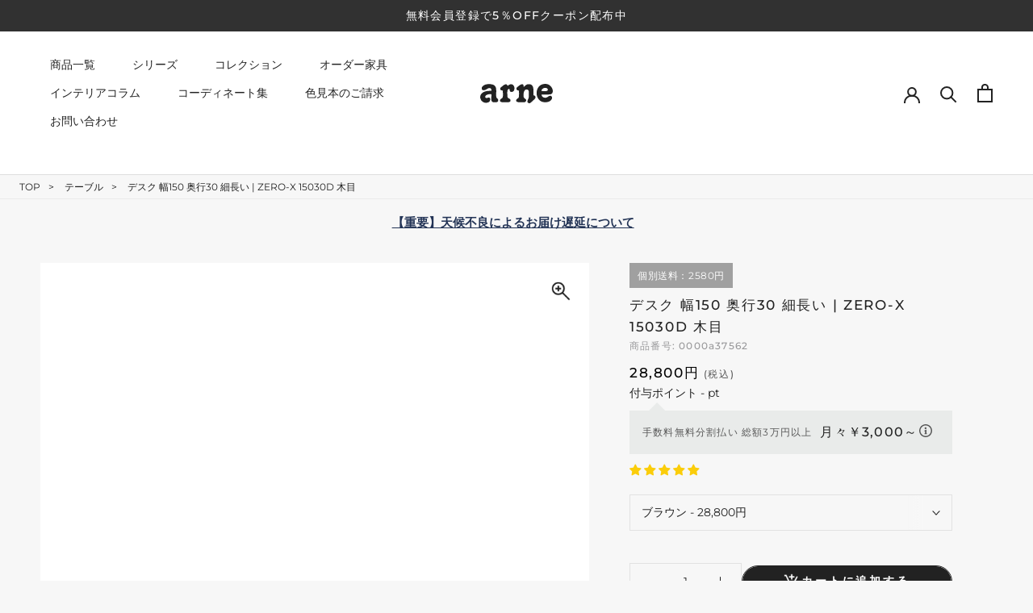

--- FILE ---
content_type: text/html; charset=utf-8
request_url: https://interior-arne.com/products/0000a37562
body_size: 104980
content:
<!doctype html>
<html class="no-js" lang="ja">
  <head>   
    <meta charset="utf-8"> 
    <meta http-equiv="X-UA-Compatible" content="IE=edge,chrome=1">
    <meta name="viewport" content="width=device-width, initial-scale=1.0, height=device-height, minimum-scale=1.0, maximum-scale=5.0">
    <meta name="theme-color" content="">
    
   <title>デスク 幅150 奥行30 細長い｜ZERO-X 15030D 木目｜0000a37562 - オーダー家具、インテリア通販のアーネインテリア【公式】</title><meta name="description" content="天板均等耐荷重は約90kgあるので、本棚としても使える優秀なダイニングテーブルの通販ページです。高さ72cmで、ダイニングチェアに座ってのお食事にぴったりのサイズ感。シンプルな形で使いやすいテーブル。スタイリッシュなコの字型デザインで、北欧風のお部屋にもぴったり。ダイニング中心の生活を楽しみたい人におすすめ。"><link rel="icon" href="https://cdn.shopify.com/s/files/1/0549/1834/8887/files/favicon.ico">
    <link rel="apple-touch-icon" sizes="180x180" href="https://cdn.shopify.com/s/files/1/0549/1834/8887/files/apple-touch-icon.png"><link rel="canonical" href="https://interior-arne.com/products/0000a37562">  
    <link rel="preload" href="https://interior-arne.com/cdn/shop/t/38/assets/theme.css?v=174959414002342653931729239230" as="style">    
    <link rel="preload" href="https://alpha3861.myshopify.com/cdn/shop/t/1/assets/bootstrap-1.0.js" as="script">
    <link rel="preload" href="https://d1liekpayvooaz.cloudfront.net/apps/customizery/customizery.js?shop=arneinteior.myshopify.com" as="script">
    <link rel="preload" href="https://searchanise-ef84.kxcdn.com/widgets/shopify/init.js?a=1k9O4y3X9i" as="script">
    <link rel="preload" href="https://interior-arne.com/cdn/shopifycloud/shopify/assets/themes_support/option_selection-86cdd286ddf3be7e25d68b9fc5965d7798a3ff6228ff79af67b3f4e41d6a34be.js" as="script"> 
    <link rel="preload" href="https://alpha3861.myshopify.com/cdn/shop/t/1/assets/hero.js" as="script"><script src="https://alpha3861.myshopify.com/cdn/shop/t/1/assets/hero.js"></script><meta property="og:type" content="product">
  <meta property="og:title" content="デスク 幅150 奥行30 細長い | ZERO-X 15030D 木目"><meta property="og:image" content="http://interior-arne.com/cdn/shop/products/0000a37562.jpg?v=1675390014">
    <meta property="og:image:secure_url" content="https://interior-arne.com/cdn/shop/products/0000a37562.jpg?v=1675390014">
    <meta property="og:image:width" content="600">
    <meta property="og:image:height" content="600"><meta property="product:price:amount" content="28,800">
  <meta property="product:price:currency" content="JPY"><meta property="og:description" content="天板均等耐荷重は約90kgあるので、本棚としても使える優秀なダイニングテーブルの通販ページです。高さ72cmで、ダイニングチェアに座ってのお食事にぴったりのサイズ感。シンプルな形で使いやすいテーブル。スタイリッシュなコの字型デザインで、北欧風のお部屋にもぴったり。ダイニング中心の生活を楽しみたい人におすすめ。"><meta property="og:url" content="https://interior-arne.com/products/0000a37562">
<meta property="og:site_name" content="arne interior"><meta name="twitter:card" content="summary"><meta name="twitter:title" content="デスク 幅150 奥行30 細長い | ZERO-X 15030D 木目">
  <meta name="twitter:description" content="Zero-X 15030D

1台で何役もこなすマルチテーブル
無駄のないシンプルなデザインがおしゃれなコの字型テーブル。フラットな形なので圧迫感なくすっきりとして見えます。シンプルな形だからこそ、テーブルとしてだけではなく使い手に合わせて様々な使い方ができるのが特徴的なテーブルです。【使用商品】左：13080L/右：6565L



使い方は無限大！アイディア広がるシンプルな形
直線で作られるコの字型は他のテーブルと違い、装飾を排したすっきりとしたデザイン。だからこそできることが沢山あります。
ネストして使ったり、大小違うサイズを重ねてみたり、同一サイズを並べてみたり…ひらめき次第で沢山のインテリアコーディネートが楽しめます。【使用商品】左(大)：9060D/左(小)：4545L/右(大)：15030H/右(小)：7030L



置く
テーブルやちょっとした物置き台として使えるスタイル。小さめのものは、スツールやベンチとしても活躍してくれます。【使用商品】9060L



ネストする
高さや大きさが違うZERO-Xテーブルをネストして、狭い空間も有効活用！人数が増えたとき、机をさっと増やせるのでとても便利です。【使用商品】左から：15060HH/13060D/11060H/9060L



重ねる
積み重ねて使えば大型の家具に早変わり。ラックにもなりますので、おしゃれな配置を考えてコーディネートしてみてください。【使用商品】上から：7030L/10030L/13030H/右：10060L



板の厚さは4cm
板の厚さは、極厚の4cm！お料理をたくさん並べても、本をぎっしり置いても、重めのオブジェを飾っても、抜群の安定感がある嬉しい仕様。たわみにくいので強度も安心です。【使用商品】左から：9060L/11060H/13060D/15060HH



十分な強度。綺麗な見た目。
角の繋ぎ目は、見た目も綺麗ですっきりとしたデザイン性の高い留め接ぎ。木口を見せないよう直角に接合するこの技術は、切り口が45度にきっちりとカットされていないと隙間ができてしまう為高い技術が必要です。シンプルなデザインだからこそ、美しさと強度を兼ね備えた部分にこだわりました。【使用商品】テーブル：14060D/スツール：4545L



強度の秘密
強度の秘密は接続部分に付いたスイスのラメロ(Lamello)社製ノックダウン金具。六角レンチ一本で簡単に組み立てられる上に、板と板をがっちり接続することで重いものを乗せても十分な強度となります。
他社の組み立て製品とは違い、内側に板と板を接続する為の六角レンチを入れる小さな穴しかあいていないので、さながら完成品のような美しい見た目です。【使用商品】上から：7030L/10030L/13030H/右：10060L



用途に合わせて選べる高さ
ZERO-Xは、幅と奥行きだけでなく高さも選べます。生活や使用用途に合わせてお好みの高さをお選びください。【商品の高さ】左から：L(42cm)/H(60cm)/D(72cm)/HH(90cm)【ソファの高さ】座面高約40cm

カラーバリエーションスペック




zero-x 15030d (ダイニングタイプ)


■サイズ
サイズ：約幅1500 奥行き300 高さ720 mm天板厚み：40mm
■材質
[天板・側板]強化紙化粧合板 [裏側]プリント化粧合板
■カラー
ブラウン/ダークブラウン/北欧チーク/ナチュラル/ホワイトウッド/オーク/ブラックウッドからお選び下さい。※モニターなどの閲覧環境によって、実際の色と異なって見える場合がございます。

■重量
約11kg
■仕様
天板均等耐荷重：約30kg日本製お客様組み立て六角レンチ付属床キズ防止フェルト付属
■ブランド
　
■送料
※離島は送料別途お見積もり。→ 送料・配送についての詳細はこちら
■納期
ご注文状況により納期に変動がございます。最新の納期情報はカラー選択時にご確認ください。※商品到着までの日数は、地域により異なりますご購入時にお届け日の指定がない場合、最短日での出荷手配を行いメールにてご連絡させていただきます。
■配送について
家具の配送は「玄関での受け渡し（建物入り口または1階）」になります。エレベーターがある場合は玄関までになります。配達はドライバーが一人でお伺いしますので、大型商品や重い商品（一人では運べないような商品）につきましては、搬入作業をお客様にお手伝い願います。
■強度をさらに上げる方法
付属のボンドを脚と天板の接着面に塗布していただくと、さらに強度を保つことができます。高さ73cm以上および奥行が薄いタイプを作業台として使用する場合は、横揺れ防止の為ボンドの塗布をお願いします。この方法はボンドで固める為、引っ越しや退去の際に家具をバラすことが出来ませんので予めご了承ください。
■備考
板の角が鋭くなっておりますので、組み立てやご使用の際は十分にご注意ください※オーダー商品につき、ご注文のキャンセル・変更につきましてはお届け前でありましても生産手配が済んでいるためキャンセル料(商品代金の50％)を頂戴いたします。※製造上の都合や商品の改良のため、予告なく仕様変更する場合がございますので予めご了承ください。



■管理番号
0000a37562/0000a37563/0000a37564/0000a37565/0000a37566/asbr/asdbr/as北/asna/aswhw/


">
  <meta name="twitter:image" content="https://interior-arne.com/cdn/shop/products/0000a37562_600x600_crop_center.jpg?v=1675390014"><script type="text/javascript">
  const observer = new MutationObserver(e => { e.forEach(({ addedNodes: e }) => { e.forEach(e => { 1 === e.nodeType && "SCRIPT" === e.tagName && (e.innerHTML.includes("asyncLoad") && (e.innerHTML = e.innerHTML.replace("if(window.attachEvent)", "document.addEventListener('asyncLazyLoad',function(event){asyncLoad();});if(window.attachEvent)").replaceAll(", asyncLoad", ", function(){}")), e.innerHTML.includes("PreviewBarInjector") && (e.innerHTML = e.innerHTML.replace("DOMContentLoaded", "asyncLazyLoad")), (e.className == 'analytics') && (e.type = 'text/lazyload'),(e.src.includes("assets/storefront/features")||e.src.includes("assets/shopify_pay")||e.src.includes("connect.facebook.net"))&&(e.setAttribute("data-src", e.src), e.removeAttribute("src")))})})});observer.observe(document.documentElement,{childList:!0,subtree:!0})
</script>
<script src="//interior-arne.com/cdn/shop/t/54/assets/lazysizes.js?v=58388220836989577551761532143"></script>
<script src="https://alpha3861.myshopify.com/cdn/shop/t/1/assets/alpha-2.0.14.js"></script>
    <script src="https://alpha3861.myshopify.com/cdn/shop/t/1/assets/bootstrap-1.0.js"></script>
     
<!-- ここから  content_for_header -->    
   <script>window.performance && window.performance.mark && window.performance.mark('shopify.content_for_header.start');</script><meta name="google-site-verification" content="6xe-SIEW3jbrlAoAfSvL7H1kkgIHkFNNpn0qOd5cjxU">
<meta name="google-site-verification" content="5OZSaKjI0s98g97h4zhZZSFsf3ezwsJPeJOTfEUvKaI">
<meta id="shopify-digital-wallet" name="shopify-digital-wallet" content="/54918348887/digital_wallets/dialog">
<meta name="shopify-checkout-api-token" content="b7eeeab66a73f3eb4054be1450b5a38d">
<link rel="alternate" type="application/json+oembed" href="https://interior-arne.com/products/0000a37562.oembed">
<script async="async" src="/checkouts/internal/preloads.js?locale=ja-JP"></script>
<link rel="preconnect" href="https://shop.app" crossorigin="anonymous">
<script async="async" src="https://shop.app/checkouts/internal/preloads.js?locale=ja-JP&shop_id=54918348887" crossorigin="anonymous"></script>
<script id="apple-pay-shop-capabilities" type="application/json">{"shopId":54918348887,"countryCode":"JP","currencyCode":"JPY","merchantCapabilities":["supports3DS"],"merchantId":"gid:\/\/shopify\/Shop\/54918348887","merchantName":"arne interior","requiredBillingContactFields":["postalAddress","email","phone"],"requiredShippingContactFields":["postalAddress","email","phone"],"shippingType":"shipping","supportedNetworks":["visa","masterCard","amex","jcb","discover"],"total":{"type":"pending","label":"arne interior","amount":"1.00"},"shopifyPaymentsEnabled":true,"supportsSubscriptions":true}</script>
<script id="shopify-features" type="application/json">{"accessToken":"b7eeeab66a73f3eb4054be1450b5a38d","betas":["rich-media-storefront-analytics"],"domain":"interior-arne.com","predictiveSearch":false,"shopId":54918348887,"locale":"ja"}</script>
<script>var Shopify = Shopify || {};
Shopify.shop = "arneinteior.myshopify.com";
Shopify.locale = "ja";
Shopify.currency = {"active":"JPY","rate":"1.0"};
Shopify.country = "JP";
Shopify.theme = {"name":"ByR6B_custom_ver8.3_改修20251027","id":136636989527,"schema_name":"Prestige","schema_version":"5.6.0","theme_store_id":null,"role":"main"};
Shopify.theme.handle = "null";
Shopify.theme.style = {"id":null,"handle":null};
Shopify.cdnHost = "interior-arne.com/cdn";
Shopify.routes = Shopify.routes || {};
Shopify.routes.root = "/";</script>
<script type="module">!function(o){(o.Shopify=o.Shopify||{}).modules=!0}(window);</script>
<script>!function(o){function n(){var o=[];function n(){o.push(Array.prototype.slice.apply(arguments))}return n.q=o,n}var t=o.Shopify=o.Shopify||{};t.loadFeatures=n(),t.autoloadFeatures=n()}(window);</script>
<script>
  window.ShopifyPay = window.ShopifyPay || {};
  window.ShopifyPay.apiHost = "shop.app\/pay";
  window.ShopifyPay.redirectState = null;
</script>
<script id="shop-js-analytics" type="application/json">{"pageType":"product"}</script>
<script defer="defer" async type="module" src="//interior-arne.com/cdn/shopifycloud/shop-js/modules/v2/client.init-shop-cart-sync_0MstufBG.ja.esm.js"></script>
<script defer="defer" async type="module" src="//interior-arne.com/cdn/shopifycloud/shop-js/modules/v2/chunk.common_jll-23Z1.esm.js"></script>
<script defer="defer" async type="module" src="//interior-arne.com/cdn/shopifycloud/shop-js/modules/v2/chunk.modal_HXih6-AF.esm.js"></script>
<script type="module">
  await import("//interior-arne.com/cdn/shopifycloud/shop-js/modules/v2/client.init-shop-cart-sync_0MstufBG.ja.esm.js");
await import("//interior-arne.com/cdn/shopifycloud/shop-js/modules/v2/chunk.common_jll-23Z1.esm.js");
await import("//interior-arne.com/cdn/shopifycloud/shop-js/modules/v2/chunk.modal_HXih6-AF.esm.js");

  window.Shopify.SignInWithShop?.initShopCartSync?.({"fedCMEnabled":true,"windoidEnabled":true});

</script>
<script>
  window.Shopify = window.Shopify || {};
  if (!window.Shopify.featureAssets) window.Shopify.featureAssets = {};
  window.Shopify.featureAssets['shop-js'] = {"shop-cart-sync":["modules/v2/client.shop-cart-sync_DN7iwvRY.ja.esm.js","modules/v2/chunk.common_jll-23Z1.esm.js","modules/v2/chunk.modal_HXih6-AF.esm.js"],"init-fed-cm":["modules/v2/client.init-fed-cm_DmZOWWut.ja.esm.js","modules/v2/chunk.common_jll-23Z1.esm.js","modules/v2/chunk.modal_HXih6-AF.esm.js"],"shop-cash-offers":["modules/v2/client.shop-cash-offers_HFfvn_Gz.ja.esm.js","modules/v2/chunk.common_jll-23Z1.esm.js","modules/v2/chunk.modal_HXih6-AF.esm.js"],"shop-login-button":["modules/v2/client.shop-login-button_BVN3pvk0.ja.esm.js","modules/v2/chunk.common_jll-23Z1.esm.js","modules/v2/chunk.modal_HXih6-AF.esm.js"],"pay-button":["modules/v2/client.pay-button_CyS_4GVi.ja.esm.js","modules/v2/chunk.common_jll-23Z1.esm.js","modules/v2/chunk.modal_HXih6-AF.esm.js"],"shop-button":["modules/v2/client.shop-button_zh22db91.ja.esm.js","modules/v2/chunk.common_jll-23Z1.esm.js","modules/v2/chunk.modal_HXih6-AF.esm.js"],"avatar":["modules/v2/client.avatar_BTnouDA3.ja.esm.js"],"init-windoid":["modules/v2/client.init-windoid_BlVJIuJ5.ja.esm.js","modules/v2/chunk.common_jll-23Z1.esm.js","modules/v2/chunk.modal_HXih6-AF.esm.js"],"init-shop-for-new-customer-accounts":["modules/v2/client.init-shop-for-new-customer-accounts_BqzwtUK7.ja.esm.js","modules/v2/client.shop-login-button_BVN3pvk0.ja.esm.js","modules/v2/chunk.common_jll-23Z1.esm.js","modules/v2/chunk.modal_HXih6-AF.esm.js"],"init-shop-email-lookup-coordinator":["modules/v2/client.init-shop-email-lookup-coordinator_DKDv3hKi.ja.esm.js","modules/v2/chunk.common_jll-23Z1.esm.js","modules/v2/chunk.modal_HXih6-AF.esm.js"],"init-shop-cart-sync":["modules/v2/client.init-shop-cart-sync_0MstufBG.ja.esm.js","modules/v2/chunk.common_jll-23Z1.esm.js","modules/v2/chunk.modal_HXih6-AF.esm.js"],"shop-toast-manager":["modules/v2/client.shop-toast-manager_BkVvTGW3.ja.esm.js","modules/v2/chunk.common_jll-23Z1.esm.js","modules/v2/chunk.modal_HXih6-AF.esm.js"],"init-customer-accounts":["modules/v2/client.init-customer-accounts_CZbUHFPX.ja.esm.js","modules/v2/client.shop-login-button_BVN3pvk0.ja.esm.js","modules/v2/chunk.common_jll-23Z1.esm.js","modules/v2/chunk.modal_HXih6-AF.esm.js"],"init-customer-accounts-sign-up":["modules/v2/client.init-customer-accounts-sign-up_C0QA8nCd.ja.esm.js","modules/v2/client.shop-login-button_BVN3pvk0.ja.esm.js","modules/v2/chunk.common_jll-23Z1.esm.js","modules/v2/chunk.modal_HXih6-AF.esm.js"],"shop-follow-button":["modules/v2/client.shop-follow-button_CSkbpFfm.ja.esm.js","modules/v2/chunk.common_jll-23Z1.esm.js","modules/v2/chunk.modal_HXih6-AF.esm.js"],"checkout-modal":["modules/v2/client.checkout-modal_rYdHFJTE.ja.esm.js","modules/v2/chunk.common_jll-23Z1.esm.js","modules/v2/chunk.modal_HXih6-AF.esm.js"],"shop-login":["modules/v2/client.shop-login_DeXIozZF.ja.esm.js","modules/v2/chunk.common_jll-23Z1.esm.js","modules/v2/chunk.modal_HXih6-AF.esm.js"],"lead-capture":["modules/v2/client.lead-capture_DGEoeVgo.ja.esm.js","modules/v2/chunk.common_jll-23Z1.esm.js","modules/v2/chunk.modal_HXih6-AF.esm.js"],"payment-terms":["modules/v2/client.payment-terms_BXPcfuME.ja.esm.js","modules/v2/chunk.common_jll-23Z1.esm.js","modules/v2/chunk.modal_HXih6-AF.esm.js"]};
</script>
<script>(function() {
  var isLoaded = false;
  function asyncLoad() {
    if (isLoaded) return;
    isLoaded = true;
    var urls = ["\/\/d1liekpayvooaz.cloudfront.net\/apps\/customizery\/customizery.js?shop=arneinteior.myshopify.com","https:\/\/cdn.nfcube.com\/instafeed-d302926a07c73d44eb18bde52b6b508b.js?shop=arneinteior.myshopify.com","https:\/\/searchanise-ef84.kxcdn.com\/widgets\/shopify\/init.js?a=1k9O4y3X9i\u0026shop=arneinteior.myshopify.com"];
    for (var i = 0; i < urls.length; i++) {
      var s = document.createElement('script');
      s.type = 'text/javascript';
      s.async = true;
      s.src = urls[i];
      var x = document.getElementsByTagName('script')[0];
      x.parentNode.insertBefore(s, x);
    }
  };
  if(window.attachEvent) {
    window.attachEvent('onload', asyncLoad);
  } else {
    window.addEventListener('load', asyncLoad, false);
  }
})();</script>
<script id="__st">var __st={"a":54918348887,"offset":32400,"reqid":"86d30f19-b339-44d2-9c3f-bc5235ac1335-1769116053","pageurl":"interior-arne.com\/products\/0000a37562","u":"fc36e8f29c0c","p":"product","rtyp":"product","rid":6732024315991};</script>
<script>window.ShopifyPaypalV4VisibilityTracking = true;</script>
<script id="captcha-bootstrap">!function(){'use strict';const t='contact',e='account',n='new_comment',o=[[t,t],['blogs',n],['comments',n],[t,'customer']],c=[[e,'customer_login'],[e,'guest_login'],[e,'recover_customer_password'],[e,'create_customer']],r=t=>t.map((([t,e])=>`form[action*='/${t}']:not([data-nocaptcha='true']) input[name='form_type'][value='${e}']`)).join(','),a=t=>()=>t?[...document.querySelectorAll(t)].map((t=>t.form)):[];function s(){const t=[...o],e=r(t);return a(e)}const i='password',u='form_key',d=['recaptcha-v3-token','g-recaptcha-response','h-captcha-response',i],f=()=>{try{return window.sessionStorage}catch{return}},m='__shopify_v',_=t=>t.elements[u];function p(t,e,n=!1){try{const o=window.sessionStorage,c=JSON.parse(o.getItem(e)),{data:r}=function(t){const{data:e,action:n}=t;return t[m]||n?{data:e,action:n}:{data:t,action:n}}(c);for(const[e,n]of Object.entries(r))t.elements[e]&&(t.elements[e].value=n);n&&o.removeItem(e)}catch(o){console.error('form repopulation failed',{error:o})}}const l='form_type',E='cptcha';function T(t){t.dataset[E]=!0}const w=window,h=w.document,L='Shopify',v='ce_forms',y='captcha';let A=!1;((t,e)=>{const n=(g='f06e6c50-85a8-45c8-87d0-21a2b65856fe',I='https://cdn.shopify.com/shopifycloud/storefront-forms-hcaptcha/ce_storefront_forms_captcha_hcaptcha.v1.5.2.iife.js',D={infoText:'hCaptchaによる保護',privacyText:'プライバシー',termsText:'利用規約'},(t,e,n)=>{const o=w[L][v],c=o.bindForm;if(c)return c(t,g,e,D).then(n);var r;o.q.push([[t,g,e,D],n]),r=I,A||(h.body.append(Object.assign(h.createElement('script'),{id:'captcha-provider',async:!0,src:r})),A=!0)});var g,I,D;w[L]=w[L]||{},w[L][v]=w[L][v]||{},w[L][v].q=[],w[L][y]=w[L][y]||{},w[L][y].protect=function(t,e){n(t,void 0,e),T(t)},Object.freeze(w[L][y]),function(t,e,n,w,h,L){const[v,y,A,g]=function(t,e,n){const i=e?o:[],u=t?c:[],d=[...i,...u],f=r(d),m=r(i),_=r(d.filter((([t,e])=>n.includes(e))));return[a(f),a(m),a(_),s()]}(w,h,L),I=t=>{const e=t.target;return e instanceof HTMLFormElement?e:e&&e.form},D=t=>v().includes(t);t.addEventListener('submit',(t=>{const e=I(t);if(!e)return;const n=D(e)&&!e.dataset.hcaptchaBound&&!e.dataset.recaptchaBound,o=_(e),c=g().includes(e)&&(!o||!o.value);(n||c)&&t.preventDefault(),c&&!n&&(function(t){try{if(!f())return;!function(t){const e=f();if(!e)return;const n=_(t);if(!n)return;const o=n.value;o&&e.removeItem(o)}(t);const e=Array.from(Array(32),(()=>Math.random().toString(36)[2])).join('');!function(t,e){_(t)||t.append(Object.assign(document.createElement('input'),{type:'hidden',name:u})),t.elements[u].value=e}(t,e),function(t,e){const n=f();if(!n)return;const o=[...t.querySelectorAll(`input[type='${i}']`)].map((({name:t})=>t)),c=[...d,...o],r={};for(const[a,s]of new FormData(t).entries())c.includes(a)||(r[a]=s);n.setItem(e,JSON.stringify({[m]:1,action:t.action,data:r}))}(t,e)}catch(e){console.error('failed to persist form',e)}}(e),e.submit())}));const S=(t,e)=>{t&&!t.dataset[E]&&(n(t,e.some((e=>e===t))),T(t))};for(const o of['focusin','change'])t.addEventListener(o,(t=>{const e=I(t);D(e)&&S(e,y())}));const B=e.get('form_key'),M=e.get(l),P=B&&M;t.addEventListener('DOMContentLoaded',(()=>{const t=y();if(P)for(const e of t)e.elements[l].value===M&&p(e,B);[...new Set([...A(),...v().filter((t=>'true'===t.dataset.shopifyCaptcha))])].forEach((e=>S(e,t)))}))}(h,new URLSearchParams(w.location.search),n,t,e,['guest_login'])})(!0,!0)}();</script>
<script integrity="sha256-4kQ18oKyAcykRKYeNunJcIwy7WH5gtpwJnB7kiuLZ1E=" data-source-attribution="shopify.loadfeatures" defer="defer" src="//interior-arne.com/cdn/shopifycloud/storefront/assets/storefront/load_feature-a0a9edcb.js" crossorigin="anonymous"></script>
<script crossorigin="anonymous" defer="defer" src="//interior-arne.com/cdn/shopifycloud/storefront/assets/shopify_pay/storefront-65b4c6d7.js?v=20250812"></script>
<script data-source-attribution="shopify.dynamic_checkout.dynamic.init">var Shopify=Shopify||{};Shopify.PaymentButton=Shopify.PaymentButton||{isStorefrontPortableWallets:!0,init:function(){window.Shopify.PaymentButton.init=function(){};var t=document.createElement("script");t.src="https://interior-arne.com/cdn/shopifycloud/portable-wallets/latest/portable-wallets.ja.js",t.type="module",document.head.appendChild(t)}};
</script>
<script data-source-attribution="shopify.dynamic_checkout.buyer_consent">
  function portableWalletsHideBuyerConsent(e){var t=document.getElementById("shopify-buyer-consent"),n=document.getElementById("shopify-subscription-policy-button");t&&n&&(t.classList.add("hidden"),t.setAttribute("aria-hidden","true"),n.removeEventListener("click",e))}function portableWalletsShowBuyerConsent(e){var t=document.getElementById("shopify-buyer-consent"),n=document.getElementById("shopify-subscription-policy-button");t&&n&&(t.classList.remove("hidden"),t.removeAttribute("aria-hidden"),n.addEventListener("click",e))}window.Shopify?.PaymentButton&&(window.Shopify.PaymentButton.hideBuyerConsent=portableWalletsHideBuyerConsent,window.Shopify.PaymentButton.showBuyerConsent=portableWalletsShowBuyerConsent);
</script>
<script data-source-attribution="shopify.dynamic_checkout.cart.bootstrap">document.addEventListener("DOMContentLoaded",(function(){function t(){return document.querySelector("shopify-accelerated-checkout-cart, shopify-accelerated-checkout")}if(t())Shopify.PaymentButton.init();else{new MutationObserver((function(e,n){t()&&(Shopify.PaymentButton.init(),n.disconnect())})).observe(document.body,{childList:!0,subtree:!0})}}));
</script>
<link id="shopify-accelerated-checkout-styles" rel="stylesheet" media="screen" href="https://interior-arne.com/cdn/shopifycloud/portable-wallets/latest/accelerated-checkout-backwards-compat.css" crossorigin="anonymous">
<style id="shopify-accelerated-checkout-cart">
        #shopify-buyer-consent {
  margin-top: 1em;
  display: inline-block;
  width: 100%;
}

#shopify-buyer-consent.hidden {
  display: none;
}

#shopify-subscription-policy-button {
  background: none;
  border: none;
  padding: 0;
  text-decoration: underline;
  font-size: inherit;
  cursor: pointer;
}

#shopify-subscription-policy-button::before {
  box-shadow: none;
}

      </style>

<script>window.performance && window.performance.mark && window.performance.mark('shopify.content_for_header.end');</script>
<!-- ここまで  content_for_header --><script>
document.addEventListener('DOMContentLoaded', function () {
  const urlParams = new URLSearchParams(window.location.search);
  const currentPath = window.location.pathname;
  const rawQuery = window.location.search.substring(1);
  const queryParts = rawQuery.split('&');

  // ======== 条件フラグ ========
  let applyNoindex = false;
  let applyCanonical = false;
  let applyTitleUpdate = false;
  let applyH1Update = false;
  let applyBreadcrumbUpdate = false;

  const isCollectionPage = currentPath.includes("/collections") && !currentPath.includes("/products");

  // ======== 幅・奥行・高さラベル対応表 ========
  const filterLabels = {
    '89de0cd6766f3213b015d83fafb2ffe0': '幅',
    'b8c34b03a46e5fb9183e55efe2a75a44': '奥行',
    '54d1152c3828ee1bc835ddf21fc4a2a0': '高さ'
  };

  // ======== フィルターチェック ========
  let filterParamKey = '';
  let filterParamValue = '';
  let filterCount = 0;
  let hasEncodedPipe = false;

  for (const part of queryParts) {
    const [key, ...valParts] = part.split('=');
    let value = valParts.join('=');
    if (key && key.startsWith('rb_filter_')) {
      filterCount++;
      if (!filterParamKey) {
        filterParamKey = key;
        filterParamValue = value;
      }
      if (value.includes('%7C') || decodeURIComponent(value).includes('|')) {
        hasEncodedPipe = true;
      }
    }
  }

  if (filterParamValue) {
    const values = decodeURIComponent(filterParamValue).split('|');

    if (values.length > 1) {
      applyNoindex = true;
    } else if (filterCount === 1 && !hasEncodedPipe && isCollectionPage) {
      applyCanonical = true;
      applyTitleUpdate = true;
      applyH1Update = true;
      applyBreadcrumbUpdate = true;
    }
  }

  // ======== その他の noindex 条件 ========
  const pageParam = urlParams.get('page');
  const prProdStratParam = urlParams.get('pr_prod_strat');
  const pfTShengDiParam = urlParams.get('pf_t_sheng_di');
  const titleParam = urlParams.get('title');

  if ((pageParam && pageParam !== '1') ||
      currentPath.includes('/pages/contact-sizeorder') ||
      currentPath.includes("search-results-page") ||
      prProdStratParam || pfTShengDiParam || titleParam) {
    applyNoindex = true;
  }

  // ======== 商品の登録有無チェック ========
  const noProductsFoundText = document.querySelector('.snize-no-products-found-text span');
  if (noProductsFoundText && noProductsFoundText.textContent.trim() === '何も見つかりませんでした') {
    applyNoindex = true;
  }

  // ======== <meta name="robots" content="noindex"> を追加 ========
  if (applyNoindex) {
    if (!document.querySelector('meta[name="robots"]')) {
      const metaTag = document.createElement('meta');
      metaTag.name = 'robots';
      metaTag.content = 'noindex';
      document.head.appendChild(metaTag);
    }
  }

// ======== canonical の処理 ========

// pageType の取得
const pageType = document.body.dataset.pagetype;

if (applyCanonical) {
  let canonicalTag = document.querySelector('link[rel="canonical"]');
  if (!canonicalTag) {
    canonicalTag = document.createElement('link');
    canonicalTag.rel = 'canonical';
    document.head.appendChild(canonicalTag);
  }
  
  if (pageType === "シリーズ大カテゴリ" ||
      pageType === "シリーズ中カテゴリ" ||
      pageType === "シリーズ小カテゴリ" ||
      pageType === "シリーズカテゴリなし") {

    // この場合はカノニカルにLiquidのhttps://interior-arne.com/products/0000a37562
    canonicalTag.href = 'https://interior-arne.com/products/0000a37562';

  } else {
    // この場合は従前のfilter指定に従う
    const hasPage1 = urlParams.get('page') === '1';

    if (isCollectionPage && !hasPage1 && filterCount === 1 && !hasEncodedPipe) {
      const paramsArray = ['page=1']; // pageも整理して指定
      for (const [key, value] of urlParams.entries()) {
        if (key !== 'page' && key !== 'srsltid') {
          paramsArray.push(`${encodeURIComponent(key)}=${encodeURIComponent(value)}`);
        }
      }
      canonicalTag.href = `${window.location.origin}${currentPath}?${paramsArray.join('&')}`;

    } else {
      // その他はデフォルト（srsltid を除く）
      const cleanParams = new URLSearchParams(window.location.search);
      cleanParams.delete('srsltid');
      const cleanedQuery = cleanParams.toString();

      canonicalTag.href = cleanedQuery
        ? `${window.location.origin}${currentPath}?${cleanedQuery}`
        : `${window.location.origin}${currentPath}`;

    }
  }
}





  
// ======== タイトル変更 ========
if (applyTitleUpdate) {
  const titleElement = document.querySelector('title');
  const h1Element = document.getElementById("collection-title");

  if (titleElement && h1Element && filterParamValue) {
    const decodedValue = decodeURIComponent(filterParamValue).replace(/\uE3\u80\u9C/g, "?");

    // 「幅」「奥行」「高さ」のラベルを取得
    let label = '';
    for (const key in filterLabels) {
      if (filterParamKey.includes(key)) {
        label = filterLabels[key];
        break;
      }
    }

    const finalText = label ? `${label}${decodedValue}` : decodedValue;

    // H1からコレクション名を取得（例：ソファ）
    const collectionName = h1Element.textContent.trim();

    // 最終タイトル生成
    const siteSuffix = '- オーダー家具、インテリア通販のアーネインテリア【公式】';
    const newTitle = `${collectionName} ${finalText} ${siteSuffix}`;

    // タイトルがすでにその内容を含まない場合のみ変更
    if (!titleElement.textContent.includes(finalText)) {
      titleElement.textContent = newTitle;
    }
  }
}


  // ======== H1変更 ========
  if (applyH1Update) {
    const h1Element = document.getElementById("collection-title");
    if (h1Element && filterParamValue) {
      const decodedValue = decodeURIComponent(filterParamValue).replace(/\uE3\u80\u9C/g, "〜");
      let label = '';
      for (const key in filterLabels) {
        if (filterParamKey.includes(key)) {
          label = filterLabels[key];
          break;
        }
      }
      const finalText = label ? `${label}${decodedValue}` : decodedValue;
      if (!h1Element.textContent.includes(finalText)) {
        h1Element.textContent = h1Element.textContent.trim() + ' ' + finalText;
      }
    }
  }

  // ======== パンくずリスト変更 ========
  if (applyBreadcrumbUpdate) {
    const breadcrumbList = document.querySelector(".breadcrumbs-collection");
    if (breadcrumbList && filterParamValue) {
      const lastBreadcrumb = breadcrumbList.querySelector("li:last-child");
      if (lastBreadcrumb) {
        const currentCollection = lastBreadcrumb.textContent.trim();
        const decodedValue = decodeURIComponent(filterParamValue).replace(/\uE3\u80\u9C/g, "〜");

        let label = '';
        for (const key in filterLabels) {
          if (filterParamKey.includes(key)) {
            label = filterLabels[key];
            break;
          }
        }

        const finalText = label ? `${label}${decodedValue}` : decodedValue;

        const newBreadcrumb = document.createElement("li");
        newBreadcrumb.textContent = `${currentCollection} ${finalText}`;
        breadcrumbList.appendChild(newBreadcrumb);
      }
    }
  }
});
</script>

    <link rel="stylesheet" href="//interior-arne.com/cdn/shop/t/54/assets/theme.css?v=27055647866792188371761532143">
    <link rel="stylesheet" href="//interior-arne.com/cdn/shop/t/54/assets/design.scss.css?v=112131632308963770291761532143">
    <!--<link rel="stylesheet" href="https://use.fontawesome.com/releases/v5.15.4/css/all.css">-->
    

  <link rel="stylesheet" href="//interior-arne.com/cdn/shop/t/54/assets/design_product.css?v=133859804589182572491761532143">

<script>// This allows to expose several variables to the global scope, to be used in scripts
      window.theme = {
        pageType: "product",
        moneyFormat: "{{amount_no_decimals}}円",
        moneyWithCurrencyFormat: "{{amount_no_decimals}}円",
        currencyCodeEnabled: false,
        productImageSize: "square",
        searchMode: "product,article,page",
        showPageTransition: false,
        showElementStaggering: true,
        showImageZooming: false
      };

      window.routes = {
        rootUrl: "\/",
        rootUrlWithoutSlash: '',
        cartUrl: "\/cart",
        cartAddUrl: "\/cart\/add",
        cartChangeUrl: "\/cart\/change",
        searchUrl: "\/search",
        productRecommendationsUrl: "\/recommendations\/products"
      };

      window.languages = {
        cartAddNote: "備考欄",
        cartEditNote: "連絡事項を変更",
        productImageLoadingError: "この画像を読み込めませんでした。 ページをリロードしてください。",
        productFormAddToCart: "カートに追加する",
        productFormUnavailable: "お取り扱いできません",
        productFormSoldOut: "売り切れ",
        shippingEstimatorOneResult: "1つのオプションが利用可能：",
        shippingEstimatorMoreResults: "{{count}}つのオプションが利用可能：",
        shippingEstimatorNoResults: "配送が見つかりませんでした"
      };

      window.lazySizesConfig = {
        loadHidden: false,
        hFac: 0.5,
        expFactor: 2,
        ricTimeout: 150,
        lazyClass: 'Image--lazyLoad',
        loadingClass: 'Image--lazyLoading',
        loadedClass: 'Image--lazyLoaded'
      };

      document.documentElement.className = document.documentElement.className.replace('no-js', 'js');
      document.documentElement.style.setProperty('--window-height', window.innerHeight + 'px');

      // We do a quick detection of some features (we could use Modernizr but for so little...)
      (function() {
        document.documentElement.className += ((window.CSS && window.CSS.supports('(position: sticky) or (position: -webkit-sticky)')) ? ' supports-sticky' : ' no-supports-sticky');
        document.documentElement.className += (window.matchMedia('(-moz-touch-enabled: 1), (hover: none)')).matches ? ' no-supports-hover' : ' supports-hover';
      }());

      
    </script><script>
  document.addEventListener("DOMContentLoaded", function () {
    // スマホサイズの場合
    if (window.innerWidth < 1140) {
      // クラス名が MegaMenu__Inner のすべての要素を取得
      var megaMenus = document.querySelectorAll('.MegaMenu__Inner');
      megaMenus.forEach(function(menu) {
        menu.remove(); // DOMから完全に削除
      });
    }
  });
</script>     
<script>
document.addEventListener("DOMContentLoaded", function () {
  function updateVisibleElements() {
    const width = window.innerWidth;

    // 表示対象のクラスを決定
    let visibleClass = '';
    if (width < 768) {
      visibleClass = 'visible-xs';
    } else if (width < 992) {
      visibleClass = 'visible-sm';
    } else if (width < 1200) {
      visibleClass = 'visible-md';
    } else {
      visibleClass = 'visible-lg';
    }

    const allVisibleClasses = ['visible-xs', 'visible-sm', 'visible-md', 'visible-lg'];
    const allHiddenClasses = ['hidden-xs', 'hidden-sm', 'hidden-md', 'hidden-lg'];


    // まず、不要なvisible要素を削除（現在表示対象以外）
    allVisibleClasses.forEach(cls => {
      if (cls !== visibleClass) {
        document.querySelectorAll(`.${cls}`).forEach(el => el.remove());
      }
    });

    // 現在の画面サイズに応じたhidden要素も削除
    allHiddenClasses.forEach(cls => {
      if (
        (width < 768 && cls === 'hidden-xs') ||
        (width >= 768 && width < 992 && cls === 'hidden-sm') ||
        (width >= 992 && width < 1200 && cls === 'hidden-md') ||
        (width >= 1200 && cls === 'hidden-lg')
      ) {
        document.querySelectorAll(`.${cls}`).forEach(el => el.remove());
      }
    });
  }

  // 初回実行
  updateVisibleElements();

  // リサイズ時にも実行（リロードではなく再計算）
  let resizeTimer;
  window.addEventListener('resize', function () {
    clearTimeout(resizeTimer);
    resizeTimer = setTimeout(updateVisibleElements, 200); // debounce処理
  });
});
</script><script src="//interior-arne.com/cdn/shop/t/54/assets/lazysizes.min.js?v=174358363404432586981761532143" async></script><script src="//interior-arne.com/cdn/shop/t/54/assets/libs.min.js?v=26178543184394469741761532143" defer></script> 
<script src="//interior-arne.com/cdn/shop/t/54/assets/theme.js?v=156741903147343383281761532143" defer></script>     
<script src="//interior-arne.com/cdn/shop/t/54/assets/custom.js?v=183944157590872491501761532143" defer></script>
<!-- ここからheaderVendors -->    
<script>document.open();if(!is_string){document.write("    \u003cscript\u003e      (function () {        window.onpageshow = function() {          if (window.theme.showPageTransition) {            var pageTransition = document.querySelector('.PageTransition');\n\n            if (pageTransition) {\n              pageTransition.style.visibility = 'visible';\n              pageTransition.style.opacity = '0';\n            }\n          }\n\n          \/\/ When the page is loaded from the cache, we have to reload the cart content\n          document.documentElement.dispatchEvent(new CustomEvent('cart:refresh', {\n            bubbles: true\n          }));\n        };\n      })();\n    \u003c\/script\u003e\n    \n \n\u003cstyle\u003e.async-hide { opacity: 0 !important} \u003c\/style\u003e\n\u003cscript\u003e(function(a,s,y,n,c,h,i,d,e){s.className+=' '+y;h.start=1*new Date;h.end=i=function(){s.className=s.className.replace(RegExp(' ?'+y),'')};(a[n]=a[n]||[]).hide=h;setTimeout(function(){i();h.end=null},c);h.timeout=c; })(window,document.documentElement,'async-hide','dataLayer',450, {'GTM-XXXXXX':true});\u003c\/script\u003e\n                  \u003cscript src=\"\/\/d1liekpayvooaz.cloudfront.net\/apps\/customizery\/customizery.js?shop=arneinteior.myshopify.com\"\u003e\u003c\/script\u003e\n\n\u003c!-- Searchanise Search \u0026 Filter --\u003e\n\u003cscript src=\"\/\/searchanise-ef84.kxcdn.com\/widgets\/shopify\/init.js?a=1k9O4y3X9i\"\u003e\u003c\/script\u003e\n\n       \n\u003c!-- comment -%}Noto Sans CJK JPを非同期で読み込み（Web Font Loader ） --\u003e\n    \u003cscript\u003e\n      window.WebFontConfig = {\n        custom: { families: ['Noto Sans CJK JP Subset'],\n                 urls: ['\/\/interior-arne.com\/cdn\/shop\/t\/54\/assets\/noto.css?v=96512049007264485231761532143'] },\n        active: function() {\n          sessionStorage.fonts = true;\n        }\n      };\n\n      (function() {\n        var wf = document.createElement('script');\n        wf.src = 'https:\/\/ajax.googleapis.com\/ajax\/libs\/webfont\/1.6.26\/webfont.js';\n        wf.type = 'text\/javascript';\n        wf.async = 'true';\n        var s = document.getElementsByTagName('script')[0];\n        s.parentNode.insertBefore(wf, s);\n      })();\n    \u003c\/script\u003e\n\n\u003c!-- ここからmicrodata-schema --\u003e\n    \n\u003cscript type=\"application\/ld+json\"\u003e\n{\n  \"@context\": \"https:\/\/schema.org\",\n  \"@type\": \"ProductGroup\",\n  \"productGroupID\": \"6732024315991\",\n  \"name\": \"デスク 幅150 奥行30 細長い | ZERO-X 15030D 木目\",\n  \"description\": \"Zero-X 15030D\\n\\n1台で何役もこなすマルチテーブル\\n無駄のないシンプルなデザインがおしゃれなコの字型テーブル。フラットな形なので圧迫感なくすっきりとして見えます。シンプルな形だからこそ、テーブルとしてだけではなく使い手に合わせて様々な使い方ができるのが特徴的なテーブルです。【使用商品】左：13080L\\\/右：6565L\\n\\n\\n\\n使い方は無限大！アイディア広がるシンプルな形\\n直線で作られるコの字型は他のテーブルと違い、装飾を排したすっきりとしたデザイン。だからこそできることが沢山あります。\\nネストして使ったり、大小違うサイズを重ねてみたり、同一サイズを並べてみたり…ひらめき次第で沢山のインテリアコーディネートが楽しめます。【使用商品】左(大)：9060D\\\/左(小)：4545L\\\/右(大)：15030H\\\/右(小)：7030L\\n\\n\\n\\n置く\\nテーブルやちょっとした物置き台として使えるスタイル。小さめのものは、スツールやベンチとしても活躍してくれます。【使用商品】9060L\\n\\n\\n\\nネストする\\n高さや大きさが違うZERO-Xテーブルをネストして、狭い空間も有効活用！人数が増えたとき、机をさっと増やせるのでとても便利です。【使用商品】左から：15060HH\\\/13060D\\\/11060H\\\/9060L\\n\\n\\n\\n重ねる\\n積み重ねて使えば大型の家具に早変わり。ラックにもなりますので、おしゃれな配置を考えてコーディネートしてみてください。【使用商品】上から：7030L\\\/10030L\\\/13030H\\\/右：10060L\\n\\n\\n\\n板の厚さは4cm\\n板の厚さは、極厚の4cm！お料理をたくさん並べても、本をぎっしり置いても、重めのオブジェを飾っても、抜群の安定感がある嬉しい仕様。たわみにくいので強度も安心です。【使用商品】左から：9060L\\\/11060H\\\/13060D\\\/15060HH\\n\\n\\n\\n十分な強度。綺麗な見た目。\\n角の繋ぎ目は、見た目も綺麗ですっきりとしたデザイン性の高い留め接ぎ。木口を見せないよう直角に接合するこの技術は、切り口が45度にきっちりとカットされていないと隙間ができてしまう為高い技術が必要です。シンプルなデザインだからこそ、美しさと強度を兼ね備えた部分にこだわりました。【使用商品】テーブル：14060D\\\/スツール：4545L\\n\\n\\n\\n強度の秘密\\n強度の秘密は接続部分に付いたスイスのラメロ(Lamello)社製ノックダウン金具。六角レンチ一本で簡単に組み立てられる上に、板と板をがっちり接続することで重いものを乗せても十分な強度となります。\\n他社の組み立て製品とは違い、内側に板と板を接続する為の六角レンチを入れる小さな穴しかあいていないので、さながら完成品のような美しい見た目です。【使用商品】上から：7030L\\\/10030L\\\/13030H\\\/右：10060L\\n\\n\\n\\n用途に合わせて選べる高さ\\nZERO-Xは、幅と奥行きだけでなく高さも選べます。生活や使用用途に合わせてお好みの高さをお選びください。【商品の高さ】左から：L(42cm)\\\/H(60cm)\\\/D(72cm)\\\/HH(90cm)【ソファの高さ】座面高約40cm\\n\\nカラーバリエーションスペック\\n\\n\\n\\n\\nzero-x 15030d (ダイニングタイプ)\\n\\n\\n■サイズ\\nサイズ：約幅1500 奥行き300 高さ720 mm天板厚み：40mm\\n■材質\\n[天板・側板]強化紙化粧合板 [裏側]プリント化粧合板\\n■カラー\\nブラウン\\\/ダークブラウン\\\/北欧チーク\\\/ナチュラル\\\/ホワイトウッド\\\/オーク\\\/ブラックウッドからお選び下さい。※モニターなどの閲覧環境によって、実際の色と異なって見える場合がございます。\\n\\n■重量\\n約11kg\\n■仕様\\n天板均等耐荷重：約30kg日本製お客様組み立て六角レンチ付属床キズ防止フェルト付属\\n■ブランド\\n　\\n■送料\\n※離島は送料別途お見積もり。→ 送料・配送についての詳細はこちら\\n■納期\\nご注文状況により納期に変動がございます。最新の納期情報はカラー選択時にご確認ください。※商品到着までの日数は、地域により異なりますご購入時にお届け日の指定がない場合、最短日での出荷手配を行いメールにてご連絡させていただきます。\\n■配送について\\n家具の配送は「玄関での受け渡し（建物入り口または1階）」になります。エレベーターがある場合は玄関までになります。配達はドライバーが一人でお伺いしますので、大型商品や重い商品（一人では運べないような商品）につきましては、搬入作業をお客様にお手伝い願います。\\n■強度をさらに上げる方法\\n付属のボンドを脚と天板の接着面に塗布していただくと、さらに強度を保つことができます。高さ73cm以上および奥行が薄いタイプを作業台として使用する場合は、横揺れ防止の為ボンドの塗布をお願いします。この方法はボンドで固める為、引っ越しや退去の際に家具をバラすことが出来ませんので予めご了承ください。\\n■備考\\n板の角が鋭くなっておりますので、組み立てやご使用の際は十分にご注意ください※オーダー商品につき、ご注文のキャンセル・変更につきましてはお届け前でありましても生産手配が済んでいるためキャンセル料(商品代金の50％)を頂戴いたします。※製造上の都合や商品の改良のため、予告なく仕様変更する場合がございますので予めご了承ください。\\n\\n\\n\\n■管理番号\\n0000a37562\\\/0000a37563\\\/0000a37564\\\/0000a37565\\\/0000a37566\\\/asbr\\\/asdbr\\\/as北\\\/asna\\\/aswhw\\\/\\n\\n\\n\",\n  \"image\": [\"\\\/\\\/interior-arne.com\\\/cdn\\\/shop\\\/products\\\/0000a37562.jpg?v=1675390014\",\n\"\\\/\\\/interior-arne.com\\\/cdn\\\/shop\\\/products\\\/zeroxco_1_5f7d4343-714b-4d15-b1bc-73157604268c.jpg?v=1675390014\",\n\"\\\/\\\/interior-arne.com\\\/cdn\\\/shop\\\/products\\\/zerox_d_2_e8ec8330-9244-4535-a255-a5b0f385a3d8.jpg?v=1675390014\",\n\"\\\/\\\/interior-arne.com\\\/cdn\\\/shop\\\/products\\\/zerox_3_fb9c903d-a419-48fd-ab25-6ba035b73ea5.jpg?v=1675390014\",\n\"\\\/\\\/interior-arne.com\\\/cdn\\\/shop\\\/products\\\/zerox_4_e0f25b5b-28b7-4d24-a694-0293ce8711de.jpg?v=1675390014\",\n\"\\\/\\\/interior-arne.com\\\/cdn\\\/shop\\\/products\\\/zerox_5_0fd8b668-a86d-4b6d-ba2a-7df2e3e4ffc9.jpg?v=1675390014\",\n\"\\\/\\\/interior-arne.com\\\/cdn\\\/shop\\\/products\\\/zerox_6_5e46281d-1574-4fcf-895d-dbb8d0ce0845.jpg?v=1675390014\",\n\"\\\/\\\/interior-arne.com\\\/cdn\\\/shop\\\/products\\\/zerox_7_0a11826f-04ee-4319-b51b-7127c304d5c6.jpg?v=1675390014\",\n\"\\\/\\\/interior-arne.com\\\/cdn\\\/shop\\\/products\\\/zerox_8_c2c56fab-7f03-4b83-a050-f5b017a8ce69.jpg?v=1675390014\",\n\"\\\/\\\/interior-arne.com\\\/cdn\\\/shop\\\/products\\\/zero_x_od_b3d00399-07e8-4cd6-be6d-c4e7b99e25d1.jpg?v=1675390014\",\n\"\\\/\\\/interior-arne.com\\\/cdn\\\/shop\\\/products\\\/zerox_att_2e6c027f-c2ee-421b-a440-326485625ef0.jpg?v=1675390018\",\n\"\\\/\\\/interior-arne.com\\\/cdn\\\/shop\\\/products\\\/point_table_chair_16e7c9f9-bdd4-4a0e-80de-e4e148b1a136.jpg?v=1675390018\",\n\"\\\/\\\/interior-arne.com\\\/cdn\\\/shop\\\/files\\\/domain_0000a37562.jpg?v=1724316090\",\n\"\\\/\\\/interior-arne.com\\\/cdn\\\/shop\\\/files\\\/domain_0000a37563.jpg?v=1724316090\",\n\"\\\/\\\/interior-arne.com\\\/cdn\\\/shop\\\/files\\\/domain_0000a37564.jpg?v=1724316091\",\n\"\\\/\\\/interior-arne.com\\\/cdn\\\/shop\\\/files\\\/domain_0000a37565.jpg?v=1724316091\",\n\"\\\/\\\/interior-arne.com\\\/cdn\\\/shop\\\/files\\\/domain_0000a37566.jpg?v=1724316090\",\n\"\\\/\\\/interior-arne.com\\\/cdn\\\/shop\\\/files\\\/domain_0000ae020560.jpg?v=1724316091\",\n\"\\\/\\\/interior-arne.com\\\/cdn\\\/shop\\\/files\\\/domain_0000ae020561.jpg?v=1724316090\"\n],\n  \"brand\": {\n    \"@type\": \"Brand\",\n    \"name\": \"arne-interior(アーネインテリア)\"\n  },\n  \"sku\": \"0000a37562\",\n  \"offers\": {\n    \"@type\": \"AggregateOffer\",\n    \"priceCurrency\": \"JPY\",\n    \"lowPrice\": 28800.0,\n    \"highPrice\": 28800.0,\n    \"offerCount\": \"7\",\n    \"availability\":\"https:\/\/schema.org\/InStock\"},\n  \"hasVariant\": [{\n      \"@type\": \"Product\",\n      \"name\": \"ブラウン\",\n      \"description\": \"Zero-X 15030D\\n\\n1台で何役もこなすマルチテーブル\\n無駄のないシンプルなデザインがおしゃれなコの字型テーブル。フラットな形なので圧迫感なくすっきりとして見えます。シンプルな形だからこそ、テーブルとしてだけではなく使い手に合わせて様々な使い方ができるのが特徴的なテーブルです。【使用商品】左：13080L\\\/右：6565L\\n\\n\\n\\n使い方は無限大！アイディア広がるシンプルな形\\n直線で作られるコの字型は他のテーブルと違い、装飾を排したすっきりとしたデザイン。だからこそできることが沢山あります。\\nネストして使ったり、大小違うサイズを重ねてみたり、同一サイズを並べてみたり…ひらめき次第で沢山のインテリアコーディネートが楽しめます。【使用商品】左(大)：9060D\\\/左(小)：4545L\\\/右(大)：15030H\\\/右(小)：7030L\\n\\n\\n\\n置く\\nテーブルやちょっとした物置き台として使えるスタイル。小さめのものは、スツールやベンチとしても活躍してくれます。【使用商品】9060L\\n\\n\\n\\nネストする\\n高さや大きさが違うZERO-Xテーブルをネストして、狭い空間も有効活用！人数が増えたとき、机をさっと増やせるのでとても便利です。【使用商品】左から：15060HH\\\/13060D\\\/11060H\\\/9060L\\n\\n\\n\\n重ねる\\n積み重ねて使えば大型の家具に早変わり。ラックにもなりますので、おしゃれな配置を考えてコーディネートしてみてください。【使用商品】上から：7030L\\\/10030L\\\/13030H\\\/右：10060L\\n\\n\\n\\n板の厚さは4cm\\n板の厚さは、極厚の4cm！お料理をたくさん並べても、本をぎっしり置いても、重めのオブジェを飾っても、抜群の安定感がある嬉しい仕様。たわみにくいので強度も安心です。【使用商品】左から：9060L\\\/11060H\\\/13060D\\\/15060HH\\n\\n\\n\\n十分な強度。綺麗な見た目。\\n角の繋ぎ目は、見た目も綺麗ですっきりとしたデザイン性の高い留め接ぎ。木口を見せないよう直角に接合するこの技術は、切り口が45度にきっちりとカットされていないと隙間ができてしまう為高い技術が必要です。シンプルなデザインだからこそ、美しさと強度を兼ね備えた部分にこだわりました。【使用商品】テーブル：14060D\\\/スツール：4545L\\n\\n\\n\\n強度の秘密\\n強度の秘密は接続部分に付いたスイスのラメロ(Lamello)社製ノックダウン金具。六角レンチ一本で簡単に組み立てられる上に、板と板をがっちり接続することで重いものを乗せても十分な強度となります。\\n他社の組み立て製品とは違い、内側に板と板を接続する為の六角レンチを入れる小さな穴しかあいていないので、さながら完成品のような美しい見た目です。【使用商品】上から：7030L\\\/10030L\\\/13030H\\\/右：10060L\\n\\n\\n\\n用途に合わせて選べる高さ\\nZERO-Xは、幅と奥行きだけでなく高さも選べます。生活や使用用途に合わせてお好みの高さをお選びください。【商品の高さ】左から：L(42cm)\\\/H(60cm)\\\/D(72cm)\\\/HH(90cm)【ソファの高さ】座面高約40cm\\n\\nカラーバリエーションスペック\\n\\n\\n\\n\\nzero-x 15030d (ダイニングタイプ)\\n\\n\\n■サイズ\\nサイズ：約幅1500 奥行き300 高さ720 mm天板厚み：40mm\\n■材質\\n[天板・側板]強化紙化粧合板 [裏側]プリント化粧合板\\n■カラー\\nブラウン\\\/ダークブラウン\\\/北欧チーク\\\/ナチュラル\\\/ホワイトウッド\\\/オーク\\\/ブラックウッドからお選び下さい。※モニターなどの閲覧環境によって、実際の色と異なって見える場合がございます。\\n\\n■重量\\n約11kg\\n■仕様\\n天板均等耐荷重：約30kg日本製お客様組み立て六角レンチ付属床キズ防止フェルト付属\\n■ブランド\\n　\\n■送料\\n※離島は送料別途お見積もり。→ 送料・配送についての詳細はこちら\\n■納期\\nご注文状況により納期に変動がございます。最新の納期情報はカラー選択時にご確認ください。※商品到着までの日数は、地域により異なりますご購入時にお届け日の指定がない場合、最短日での出荷手配を行いメールにてご連絡させていただきます。\\n■配送について\\n家具の配送は「玄関での受け渡し（建物入り口または1階）」になります。エレベーターがある場合は玄関までになります。配達はドライバーが一人でお伺いしますので、大型商品や重い商品（一人では運べないような商品）につきましては、搬入作業をお客様にお手伝い願います。\\n■強度をさらに上げる方法\\n付属のボンドを脚と天板の接着面に塗布していただくと、さらに強度を保つことができます。高さ73cm以上および奥行が薄いタイプを作業台として使用する場合は、横揺れ防止の為ボンドの塗布をお願いします。この方法はボンドで固める為、引っ越しや退去の際に家具をバラすことが出来ませんので予めご了承ください。\\n■備考\\n板の角が鋭くなっておりますので、組み立てやご使用の際は十分にご注意ください※オーダー商品につき、ご注文のキャンセル・変更につきましてはお届け前でありましても生産手配が済んでいるためキャンセル料(商品代金の50％)を頂戴いたします。※製造上の都合や商品の改良のため、予告なく仕様変更する場合がございますので予めご了承ください。\\n\\n\\n\\n■管理番号\\n0000a37562\\\/0000a37563\\\/0000a37564\\\/0000a37565\\\/0000a37566\\\/asbr\\\/asdbr\\\/as北\\\/asna\\\/aswhw\\\/\\n\\n\\n\",\n      \"productGroupID\": \"6732024315991\",\n      \"sku\": \"0000a37562\",\n      \"mpn\": \"4589450972168\",\n      \"image\": \"\\\/\\\/interior-arne.com\\\/cdn\\\/shop\\\/files\\\/domain_0000a37562.jpg?v=1724316090\",\n      \"offers\": {\n        \"@type\": \"Offer\",\n        \"price\": 28800.0,\n        \"priceCurrency\": \"JPY\",\n        \"availability\":\"https:\/\/schema.org\/InStock\",\n        \"url\": \"\/products\/0000a37562?variant=39631844114519\",\n        \"shippingDetails\":\"\\\"\\\"\"\n      }\n    },\n{\n      \"@type\": \"Product\",\n      \"name\": \"ダークブラウン\",\n      \"description\": \"Zero-X 15030D\\n\\n1台で何役もこなすマルチテーブル\\n無駄のないシンプルなデザインがおしゃれなコの字型テーブル。フラットな形なので圧迫感なくすっきりとして見えます。シンプルな形だからこそ、テーブルとしてだけではなく使い手に合わせて様々な使い方ができるのが特徴的なテーブルです。【使用商品】左：13080L\\\/右：6565L\\n\\n\\n\\n使い方は無限大！アイディア広がるシンプルな形\\n直線で作られるコの字型は他のテーブルと違い、装飾を排したすっきりとしたデザイン。だからこそできることが沢山あります。\\nネストして使ったり、大小違うサイズを重ねてみたり、同一サイズを並べてみたり…ひらめき次第で沢山のインテリアコーディネートが楽しめます。【使用商品】左(大)：9060D\\\/左(小)：4545L\\\/右(大)：15030H\\\/右(小)：7030L\\n\\n\\n\\n置く\\nテーブルやちょっとした物置き台として使えるスタイル。小さめのものは、スツールやベンチとしても活躍してくれます。【使用商品】9060L\\n\\n\\n\\nネストする\\n高さや大きさが違うZERO-Xテーブルをネストして、狭い空間も有効活用！人数が増えたとき、机をさっと増やせるのでとても便利です。【使用商品】左から：15060HH\\\/13060D\\\/11060H\\\/9060L\\n\\n\\n\\n重ねる\\n積み重ねて使えば大型の家具に早変わり。ラックにもなりますので、おしゃれな配置を考えてコーディネートしてみてください。【使用商品】上から：7030L\\\/10030L\\\/13030H\\\/右：10060L\\n\\n\\n\\n板の厚さは4cm\\n板の厚さは、極厚の4cm！お料理をたくさん並べても、本をぎっしり置いても、重めのオブジェを飾っても、抜群の安定感がある嬉しい仕様。たわみにくいので強度も安心です。【使用商品】左から：9060L\\\/11060H\\\/13060D\\\/15060HH\\n\\n\\n\\n十分な強度。綺麗な見た目。\\n角の繋ぎ目は、見た目も綺麗ですっきりとしたデザイン性の高い留め接ぎ。木口を見せないよう直角に接合するこの技術は、切り口が45度にきっちりとカットされていないと隙間ができてしまう為高い技術が必要です。シンプルなデザインだからこそ、美しさと強度を兼ね備えた部分にこだわりました。【使用商品】テーブル：14060D\\\/スツール：4545L\\n\\n\\n\\n強度の秘密\\n強度の秘密は接続部分に付いたスイスのラメロ(Lamello)社製ノックダウン金具。六角レンチ一本で簡単に組み立てられる上に、板と板をがっちり接続することで重いものを乗せても十分な強度となります。\\n他社の組み立て製品とは違い、内側に板と板を接続する為の六角レンチを入れる小さな穴しかあいていないので、さながら完成品のような美しい見た目です。【使用商品】上から：7030L\\\/10030L\\\/13030H\\\/右：10060L\\n\\n\\n\\n用途に合わせて選べる高さ\\nZERO-Xは、幅と奥行きだけでなく高さも選べます。生活や使用用途に合わせてお好みの高さをお選びください。【商品の高さ】左から：L(42cm)\\\/H(60cm)\\\/D(72cm)\\\/HH(90cm)【ソファの高さ】座面高約40cm\\n\\nカラーバリエーションスペック\\n\\n\\n\\n\\nzero-x 15030d (ダイニングタイプ)\\n\\n\\n■サイズ\\nサイズ：約幅1500 奥行き300 高さ720 mm天板厚み：40mm\\n■材質\\n[天板・側板]強化紙化粧合板 [裏側]プリント化粧合板\\n■カラー\\nブラウン\\\/ダークブラウン\\\/北欧チーク\\\/ナチュラル\\\/ホワイトウッド\\\/オーク\\\/ブラックウッドからお選び下さい。※モニターなどの閲覧環境によって、実際の色と異なって見える場合がございます。\\n\\n■重量\\n約11kg\\n■仕様\\n天板均等耐荷重：約30kg日本製お客様組み立て六角レンチ付属床キズ防止フェルト付属\\n■ブランド\\n　\\n■送料\\n※離島は送料別途お見積もり。→ 送料・配送についての詳細はこちら\\n■納期\\nご注文状況により納期に変動がございます。最新の納期情報はカラー選択時にご確認ください。※商品到着までの日数は、地域により異なりますご購入時にお届け日の指定がない場合、最短日での出荷手配を行いメールにてご連絡させていただきます。\\n■配送について\\n家具の配送は「玄関での受け渡し（建物入り口または1階）」になります。エレベーターがある場合は玄関までになります。配達はドライバーが一人でお伺いしますので、大型商品や重い商品（一人では運べないような商品）につきましては、搬入作業をお客様にお手伝い願います。\\n■強度をさらに上げる方法\\n付属のボンドを脚と天板の接着面に塗布していただくと、さらに強度を保つことができます。高さ73cm以上および奥行が薄いタイプを作業台として使用する場合は、横揺れ防止の為ボンドの塗布をお願いします。この方法はボンドで固める為、引っ越しや退去の際に家具をバラすことが出来ませんので予めご了承ください。\\n■備考\\n板の角が鋭くなっておりますので、組み立てやご使用の際は十分にご注意ください※オーダー商品につき、ご注文のキャンセル・変更につきましてはお届け前でありましても生産手配が済んでいるためキャンセル料(商品代金の50％)を頂戴いたします。※製造上の都合や商品の改良のため、予告なく仕様変更する場合がございますので予めご了承ください。\\n\\n\\n\\n■管理番号\\n0000a37562\\\/0000a37563\\\/0000a37564\\\/0000a37565\\\/0000a37566\\\/asbr\\\/asdbr\\\/as北\\\/asna\\\/aswhw\\\/\\n\\n\\n\",\n      \"productGroupID\": \"6732024315991\",\n      \"sku\": \"0000a37563\",\n      \"mpn\": \"4589450972175\",\n      \"image\": \"\\\/\\\/interior-arne.com\\\/cdn\\\/shop\\\/files\\\/domain_0000a37563.jpg?v=1724316090\",\n      \"offers\": {\n        \"@type\": \"Offer\",\n        \"price\": 28800.0,\n        \"priceCurrency\": \"JPY\",\n        \"availability\":\"https:\/\/schema.org\/InStock\",\n        \"url\": \"\/products\/0000a37562?variant=39631844147287\",\n        \"shippingDetails\":\"\\\"\\\"\"\n      }\n    },\n{\n      \"@type\": \"Product\",\n      \"name\": \"北欧チーク\",\n      \"description\": \"Zero-X 15030D\\n\\n1台で何役もこなすマルチテーブル\\n無駄のないシンプルなデザインがおしゃれなコの字型テーブル。フラットな形なので圧迫感なくすっきりとして見えます。シンプルな形だからこそ、テーブルとしてだけではなく使い手に合わせて様々な使い方ができるのが特徴的なテーブルです。【使用商品】左：13080L\\\/右：6565L\\n\\n\\n\\n使い方は無限大！アイディア広がるシンプルな形\\n直線で作られるコの字型は他のテーブルと違い、装飾を排したすっきりとしたデザイン。だからこそできることが沢山あります。\\nネストして使ったり、大小違うサイズを重ねてみたり、同一サイズを並べてみたり…ひらめき次第で沢山のインテリアコーディネートが楽しめます。【使用商品】左(大)：9060D\\\/左(小)：4545L\\\/右(大)：15030H\\\/右(小)：7030L\\n\\n\\n\\n置く\\nテーブルやちょっとした物置き台として使えるスタイル。小さめのものは、スツールやベンチとしても活躍してくれます。【使用商品】9060L\\n\\n\\n\\nネストする\\n高さや大きさが違うZERO-Xテーブルをネストして、狭い空間も有効活用！人数が増えたとき、机をさっと増やせるのでとても便利です。【使用商品】左から：15060HH\\\/13060D\\\/11060H\\\/9060L\\n\\n\\n\\n重ねる\\n積み重ねて使えば大型の家具に早変わり。ラックにもなりますので、おしゃれな配置を考えてコーディネートしてみてください。【使用商品】上から：7030L\\\/10030L\\\/13030H\\\/右：10060L\\n\\n\\n\\n板の厚さは4cm\\n板の厚さは、極厚の4cm！お料理をたくさん並べても、本をぎっしり置いても、重めのオブジェを飾っても、抜群の安定感がある嬉しい仕様。たわみにくいので強度も安心です。【使用商品】左から：9060L\\\/11060H\\\/13060D\\\/15060HH\\n\\n\\n\\n十分な強度。綺麗な見た目。\\n角の繋ぎ目は、見た目も綺麗ですっきりとしたデザイン性の高い留め接ぎ。木口を見せないよう直角に接合するこの技術は、切り口が45度にきっちりとカットされていないと隙間ができてしまう為高い技術が必要です。シンプルなデザインだからこそ、美しさと強度を兼ね備えた部分にこだわりました。【使用商品】テーブル：14060D\\\/スツール：4545L\\n\\n\\n\\n強度の秘密\\n強度の秘密は接続部分に付いたスイスのラメロ(Lamello)社製ノックダウン金具。六角レンチ一本で簡単に組み立てられる上に、板と板をがっちり接続することで重いものを乗せても十分な強度となります。\\n他社の組み立て製品とは違い、内側に板と板を接続する為の六角レンチを入れる小さな穴しかあいていないので、さながら完成品のような美しい見た目です。【使用商品】上から：7030L\\\/10030L\\\/13030H\\\/右：10060L\\n\\n\\n\\n用途に合わせて選べる高さ\\nZERO-Xは、幅と奥行きだけでなく高さも選べます。生活や使用用途に合わせてお好みの高さをお選びください。【商品の高さ】左から：L(42cm)\\\/H(60cm)\\\/D(72cm)\\\/HH(90cm)【ソファの高さ】座面高約40cm\\n\\nカラーバリエーションスペック\\n\\n\\n\\n\\nzero-x 15030d (ダイニングタイプ)\\n\\n\\n■サイズ\\nサイズ：約幅1500 奥行き300 高さ720 mm天板厚み：40mm\\n■材質\\n[天板・側板]強化紙化粧合板 [裏側]プリント化粧合板\\n■カラー\\nブラウン\\\/ダークブラウン\\\/北欧チーク\\\/ナチュラル\\\/ホワイトウッド\\\/オーク\\\/ブラックウッドからお選び下さい。※モニターなどの閲覧環境によって、実際の色と異なって見える場合がございます。\\n\\n■重量\\n約11kg\\n■仕様\\n天板均等耐荷重：約30kg日本製お客様組み立て六角レンチ付属床キズ防止フェルト付属\\n■ブランド\\n　\\n■送料\\n※離島は送料別途お見積もり。→ 送料・配送についての詳細はこちら\\n■納期\\nご注文状況により納期に変動がございます。最新の納期情報はカラー選択時にご確認ください。※商品到着までの日数は、地域により異なりますご購入時にお届け日の指定がない場合、最短日での出荷手配を行いメールにてご連絡させていただきます。\\n■配送について\\n家具の配送は「玄関での受け渡し（建物入り口または1階）」になります。エレベーターがある場合は玄関までになります。配達はドライバーが一人でお伺いしますので、大型商品や重い商品（一人では運べないような商品）につきましては、搬入作業をお客様にお手伝い願います。\\n■強度をさらに上げる方法\\n付属のボンドを脚と天板の接着面に塗布していただくと、さらに強度を保つことができます。高さ73cm以上および奥行が薄いタイプを作業台として使用する場合は、横揺れ防止の為ボンドの塗布をお願いします。この方法はボンドで固める為、引っ越しや退去の際に家具をバラすことが出来ませんので予めご了承ください。\\n■備考\\n板の角が鋭くなっておりますので、組み立てやご使用の際は十分にご注意ください※オーダー商品につき、ご注文のキャンセル・変更につきましてはお届け前でありましても生産手配が済んでいるためキャンセル料(商品代金の50％)を頂戴いたします。※製造上の都合や商品の改良のため、予告なく仕様変更する場合がございますので予めご了承ください。\\n\\n\\n\\n■管理番号\\n0000a37562\\\/0000a37563\\\/0000a37564\\\/0000a37565\\\/0000a37566\\\/asbr\\\/asdbr\\\/as北\\\/asna\\\/aswhw\\\/\\n\\n\\n\",\n      \"productGroupID\": \"6732024315991\",\n      \"sku\": \"0000a37564\",\n      \"mpn\": \"4589450972182\",\n      \"image\": \"\\\/\\\/interior-arne.com\\\/cdn\\\/shop\\\/files\\\/domain_0000a37564.jpg?v=1724316091\",\n      \"offers\": {\n        \"@type\": \"Offer\",\n        \"price\": 28800.0,\n        \"priceCurrency\": \"JPY\",\n        \"availability\":\"https:\/\/schema.org\/InStock\",\n        \"url\": \"\/products\/0000a37562?variant=39631844180055\",\n        \"shippingDetails\":\"\\\"\\\"\"\n      }\n    },\n{\n      \"@type\": \"Product\",\n      \"name\": \"ナチュラル\",\n      \"description\": \"Zero-X 15030D\\n\\n1台で何役もこなすマルチテーブル\\n無駄のないシンプルなデザインがおしゃれなコの字型テーブル。フラットな形なので圧迫感なくすっきりとして見えます。シンプルな形だからこそ、テーブルとしてだけではなく使い手に合わせて様々な使い方ができるのが特徴的なテーブルです。【使用商品】左：13080L\\\/右：6565L\\n\\n\\n\\n使い方は無限大！アイディア広がるシンプルな形\\n直線で作られるコの字型は他のテーブルと違い、装飾を排したすっきりとしたデザイン。だからこそできることが沢山あります。\\nネストして使ったり、大小違うサイズを重ねてみたり、同一サイズを並べてみたり…ひらめき次第で沢山のインテリアコーディネートが楽しめます。【使用商品】左(大)：9060D\\\/左(小)：4545L\\\/右(大)：15030H\\\/右(小)：7030L\\n\\n\\n\\n置く\\nテーブルやちょっとした物置き台として使えるスタイル。小さめのものは、スツールやベンチとしても活躍してくれます。【使用商品】9060L\\n\\n\\n\\nネストする\\n高さや大きさが違うZERO-Xテーブルをネストして、狭い空間も有効活用！人数が増えたとき、机をさっと増やせるのでとても便利です。【使用商品】左から：15060HH\\\/13060D\\\/11060H\\\/9060L\\n\\n\\n\\n重ねる\\n積み重ねて使えば大型の家具に早変わり。ラックにもなりますので、おしゃれな配置を考えてコーディネートしてみてください。【使用商品】上から：7030L\\\/10030L\\\/13030H\\\/右：10060L\\n\\n\\n\\n板の厚さは4cm\\n板の厚さは、極厚の4cm！お料理をたくさん並べても、本をぎっしり置いても、重めのオブジェを飾っても、抜群の安定感がある嬉しい仕様。たわみにくいので強度も安心です。【使用商品】左から：9060L\\\/11060H\\\/13060D\\\/15060HH\\n\\n\\n\\n十分な強度。綺麗な見た目。\\n角の繋ぎ目は、見た目も綺麗ですっきりとしたデザイン性の高い留め接ぎ。木口を見せないよう直角に接合するこの技術は、切り口が45度にきっちりとカットされていないと隙間ができてしまう為高い技術が必要です。シンプルなデザインだからこそ、美しさと強度を兼ね備えた部分にこだわりました。【使用商品】テーブル：14060D\\\/スツール：4545L\\n\\n\\n\\n強度の秘密\\n強度の秘密は接続部分に付いたスイスのラメロ(Lamello)社製ノックダウン金具。六角レンチ一本で簡単に組み立てられる上に、板と板をがっちり接続することで重いものを乗せても十分な強度となります。\\n他社の組み立て製品とは違い、内側に板と板を接続する為の六角レンチを入れる小さな穴しかあいていないので、さながら完成品のような美しい見た目です。【使用商品】上から：7030L\\\/10030L\\\/13030H\\\/右：10060L\\n\\n\\n\\n用途に合わせて選べる高さ\\nZERO-Xは、幅と奥行きだけでなく高さも選べます。生活や使用用途に合わせてお好みの高さをお選びください。【商品の高さ】左から：L(42cm)\\\/H(60cm)\\\/D(72cm)\\\/HH(90cm)【ソファの高さ】座面高約40cm\\n\\nカラーバリエーションスペック\\n\\n\\n\\n\\nzero-x 15030d (ダイニングタイプ)\\n\\n\\n■サイズ\\nサイズ：約幅1500 奥行き300 高さ720 mm天板厚み：40mm\\n■材質\\n[天板・側板]強化紙化粧合板 [裏側]プリント化粧合板\\n■カラー\\nブラウン\\\/ダークブラウン\\\/北欧チーク\\\/ナチュラル\\\/ホワイトウッド\\\/オーク\\\/ブラックウッドからお選び下さい。※モニターなどの閲覧環境によって、実際の色と異なって見える場合がございます。\\n\\n■重量\\n約11kg\\n■仕様\\n天板均等耐荷重：約30kg日本製お客様組み立て六角レンチ付属床キズ防止フェルト付属\\n■ブランド\\n　\\n■送料\\n※離島は送料別途お見積もり。→ 送料・配送についての詳細はこちら\\n■納期\\nご注文状況により納期に変動がございます。最新の納期情報はカラー選択時にご確認ください。※商品到着までの日数は、地域により異なりますご購入時にお届け日の指定がない場合、最短日での出荷手配を行いメールにてご連絡させていただきます。\\n■配送について\\n家具の配送は「玄関での受け渡し（建物入り口または1階）」になります。エレベーターがある場合は玄関までになります。配達はドライバーが一人でお伺いしますので、大型商品や重い商品（一人では運べないような商品）につきましては、搬入作業をお客様にお手伝い願います。\\n■強度をさらに上げる方法\\n付属のボンドを脚と天板の接着面に塗布していただくと、さらに強度を保つことができます。高さ73cm以上および奥行が薄いタイプを作業台として使用する場合は、横揺れ防止の為ボンドの塗布をお願いします。この方法はボンドで固める為、引っ越しや退去の際に家具をバラすことが出来ませんので予めご了承ください。\\n■備考\\n板の角が鋭くなっておりますので、組み立てやご使用の際は十分にご注意ください※オーダー商品につき、ご注文のキャンセル・変更につきましてはお届け前でありましても生産手配が済んでいるためキャンセル料(商品代金の50％)を頂戴いたします。※製造上の都合や商品の改良のため、予告なく仕様変更する場合がございますので予めご了承ください。\\n\\n\\n\\n■管理番号\\n0000a37562\\\/0000a37563\\\/0000a37564\\\/0000a37565\\\/0000a37566\\\/asbr\\\/asdbr\\\/as北\\\/asna\\\/aswhw\\\/\\n\\n\\n\",\n      \"productGroupID\": \"6732024315991\",\n      \"sku\": \"0000a37565\",\n      \"mpn\": \"4589450972199\",\n      \"image\": \"\\\/\\\/interior-arne.com\\\/cdn\\\/shop\\\/files\\\/domain_0000a37565.jpg?v=1724316091\",\n      \"offers\": {\n        \"@type\": \"Offer\",\n        \"price\": 28800.0,\n        \"priceCurrency\": \"JPY\",\n        \"availability\":\"https:\/\/schema.org\/InStock\",\n        \"url\": \"\/products\/0000a37562?variant=39631844212823\",\n        \"shippingDetails\":\"\\\"\\\"\"\n      }\n    },\n{\n      \"@type\": \"Product\",\n      \"name\": \"ホワイトウッド\",\n      \"description\": \"Zero-X 15030D\\n\\n1台で何役もこなすマルチテーブル\\n無駄のないシンプルなデザインがおしゃれなコの字型テーブル。フラットな形なので圧迫感なくすっきりとして見えます。シンプルな形だからこそ、テーブルとしてだけではなく使い手に合わせて様々な使い方ができるのが特徴的なテーブルです。【使用商品】左：13080L\\\/右：6565L\\n\\n\\n\\n使い方は無限大！アイディア広がるシンプルな形\\n直線で作られるコの字型は他のテーブルと違い、装飾を排したすっきりとしたデザイン。だからこそできることが沢山あります。\\nネストして使ったり、大小違うサイズを重ねてみたり、同一サイズを並べてみたり…ひらめき次第で沢山のインテリアコーディネートが楽しめます。【使用商品】左(大)：9060D\\\/左(小)：4545L\\\/右(大)：15030H\\\/右(小)：7030L\\n\\n\\n\\n置く\\nテーブルやちょっとした物置き台として使えるスタイル。小さめのものは、スツールやベンチとしても活躍してくれます。【使用商品】9060L\\n\\n\\n\\nネストする\\n高さや大きさが違うZERO-Xテーブルをネストして、狭い空間も有効活用！人数が増えたとき、机をさっと増やせるのでとても便利です。【使用商品】左から：15060HH\\\/13060D\\\/11060H\\\/9060L\\n\\n\\n\\n重ねる\\n積み重ねて使えば大型の家具に早変わり。ラックにもなりますので、おしゃれな配置を考えてコーディネートしてみてください。【使用商品】上から：7030L\\\/10030L\\\/13030H\\\/右：10060L\\n\\n\\n\\n板の厚さは4cm\\n板の厚さは、極厚の4cm！お料理をたくさん並べても、本をぎっしり置いても、重めのオブジェを飾っても、抜群の安定感がある嬉しい仕様。たわみにくいので強度も安心です。【使用商品】左から：9060L\\\/11060H\\\/13060D\\\/15060HH\\n\\n\\n\\n十分な強度。綺麗な見た目。\\n角の繋ぎ目は、見た目も綺麗ですっきりとしたデザイン性の高い留め接ぎ。木口を見せないよう直角に接合するこの技術は、切り口が45度にきっちりとカットされていないと隙間ができてしまう為高い技術が必要です。シンプルなデザインだからこそ、美しさと強度を兼ね備えた部分にこだわりました。【使用商品】テーブル：14060D\\\/スツール：4545L\\n\\n\\n\\n強度の秘密\\n強度の秘密は接続部分に付いたスイスのラメロ(Lamello)社製ノックダウン金具。六角レンチ一本で簡単に組み立てられる上に、板と板をがっちり接続することで重いものを乗せても十分な強度となります。\\n他社の組み立て製品とは違い、内側に板と板を接続する為の六角レンチを入れる小さな穴しかあいていないので、さながら完成品のような美しい見た目です。【使用商品】上から：7030L\\\/10030L\\\/13030H\\\/右：10060L\\n\\n\\n\\n用途に合わせて選べる高さ\\nZERO-Xは、幅と奥行きだけでなく高さも選べます。生活や使用用途に合わせてお好みの高さをお選びください。【商品の高さ】左から：L(42cm)\\\/H(60cm)\\\/D(72cm)\\\/HH(90cm)【ソファの高さ】座面高約40cm\\n\\nカラーバリエーションスペック\\n\\n\\n\\n\\nzero-x 15030d (ダイニングタイプ)\\n\\n\\n■サイズ\\nサイズ：約幅1500 奥行き300 高さ720 mm天板厚み：40mm\\n■材質\\n[天板・側板]強化紙化粧合板 [裏側]プリント化粧合板\\n■カラー\\nブラウン\\\/ダークブラウン\\\/北欧チーク\\\/ナチュラル\\\/ホワイトウッド\\\/オーク\\\/ブラックウッドからお選び下さい。※モニターなどの閲覧環境によって、実際の色と異なって見える場合がございます。\\n\\n■重量\\n約11kg\\n■仕様\\n天板均等耐荷重：約30kg日本製お客様組み立て六角レンチ付属床キズ防止フェルト付属\\n■ブランド\\n　\\n■送料\\n※離島は送料別途お見積もり。→ 送料・配送についての詳細はこちら\\n■納期\\nご注文状況により納期に変動がございます。最新の納期情報はカラー選択時にご確認ください。※商品到着までの日数は、地域により異なりますご購入時にお届け日の指定がない場合、最短日での出荷手配を行いメールにてご連絡させていただきます。\\n■配送について\\n家具の配送は「玄関での受け渡し（建物入り口または1階）」になります。エレベーターがある場合は玄関までになります。配達はドライバーが一人でお伺いしますので、大型商品や重い商品（一人では運べないような商品）につきましては、搬入作業をお客様にお手伝い願います。\\n■強度をさらに上げる方法\\n付属のボンドを脚と天板の接着面に塗布していただくと、さらに強度を保つことができます。高さ73cm以上および奥行が薄いタイプを作業台として使用する場合は、横揺れ防止の為ボンドの塗布をお願いします。この方法はボンドで固める為、引っ越しや退去の際に家具をバラすことが出来ませんので予めご了承ください。\\n■備考\\n板の角が鋭くなっておりますので、組み立てやご使用の際は十分にご注意ください※オーダー商品につき、ご注文のキャンセル・変更につきましてはお届け前でありましても生産手配が済んでいるためキャンセル料(商品代金の50％)を頂戴いたします。※製造上の都合や商品の改良のため、予告なく仕様変更する場合がございますので予めご了承ください。\\n\\n\\n\\n■管理番号\\n0000a37562\\\/0000a37563\\\/0000a37564\\\/0000a37565\\\/0000a37566\\\/asbr\\\/asdbr\\\/as北\\\/asna\\\/aswhw\\\/\\n\\n\\n\",\n      \"productGroupID\": \"6732024315991\",\n      \"sku\": \"0000a37566\",\n      \"mpn\": \"4589450972205\",\n      \"image\": \"\\\/\\\/interior-arne.com\\\/cdn\\\/shop\\\/files\\\/domain_0000a37566.jpg?v=1724316090\",\n      \"offers\": {\n        \"@type\": \"Offer\",\n        \"price\": 28800.0,\n        \"priceCurrency\": \"JPY\",\n        \"availability\":\"https:\/\/schema.org\/InStock\",\n        \"url\": \"\/products\/0000a37562?variant=39631844245591\",\n        \"shippingDetails\":\"\\\"\\\"\"\n      }\n    },\n{\n      \"@type\": \"Product\",\n      \"name\": \"オーク\",\n      \"description\": \"Zero-X 15030D\\n\\n1台で何役もこなすマルチテーブル\\n無駄のないシンプルなデザインがおしゃれなコの字型テーブル。フラットな形なので圧迫感なくすっきりとして見えます。シンプルな形だからこそ、テーブルとしてだけではなく使い手に合わせて様々な使い方ができるのが特徴的なテーブルです。【使用商品】左：13080L\\\/右：6565L\\n\\n\\n\\n使い方は無限大！アイディア広がるシンプルな形\\n直線で作られるコの字型は他のテーブルと違い、装飾を排したすっきりとしたデザイン。だからこそできることが沢山あります。\\nネストして使ったり、大小違うサイズを重ねてみたり、同一サイズを並べてみたり…ひらめき次第で沢山のインテリアコーディネートが楽しめます。【使用商品】左(大)：9060D\\\/左(小)：4545L\\\/右(大)：15030H\\\/右(小)：7030L\\n\\n\\n\\n置く\\nテーブルやちょっとした物置き台として使えるスタイル。小さめのものは、スツールやベンチとしても活躍してくれます。【使用商品】9060L\\n\\n\\n\\nネストする\\n高さや大きさが違うZERO-Xテーブルをネストして、狭い空間も有効活用！人数が増えたとき、机をさっと増やせるのでとても便利です。【使用商品】左から：15060HH\\\/13060D\\\/11060H\\\/9060L\\n\\n\\n\\n重ねる\\n積み重ねて使えば大型の家具に早変わり。ラックにもなりますので、おしゃれな配置を考えてコーディネートしてみてください。【使用商品】上から：7030L\\\/10030L\\\/13030H\\\/右：10060L\\n\\n\\n\\n板の厚さは4cm\\n板の厚さは、極厚の4cm！お料理をたくさん並べても、本をぎっしり置いても、重めのオブジェを飾っても、抜群の安定感がある嬉しい仕様。たわみにくいので強度も安心です。【使用商品】左から：9060L\\\/11060H\\\/13060D\\\/15060HH\\n\\n\\n\\n十分な強度。綺麗な見た目。\\n角の繋ぎ目は、見た目も綺麗ですっきりとしたデザイン性の高い留め接ぎ。木口を見せないよう直角に接合するこの技術は、切り口が45度にきっちりとカットされていないと隙間ができてしまう為高い技術が必要です。シンプルなデザインだからこそ、美しさと強度を兼ね備えた部分にこだわりました。【使用商品】テーブル：14060D\\\/スツール：4545L\\n\\n\\n\\n強度の秘密\\n強度の秘密は接続部分に付いたスイスのラメロ(Lamello)社製ノックダウン金具。六角レンチ一本で簡単に組み立てられる上に、板と板をがっちり接続することで重いものを乗せても十分な強度となります。\\n他社の組み立て製品とは違い、内側に板と板を接続する為の六角レンチを入れる小さな穴しかあいていないので、さながら完成品のような美しい見た目です。【使用商品】上から：7030L\\\/10030L\\\/13030H\\\/右：10060L\\n\\n\\n\\n用途に合わせて選べる高さ\\nZERO-Xは、幅と奥行きだけでなく高さも選べます。生活や使用用途に合わせてお好みの高さをお選びください。【商品の高さ】左から：L(42cm)\\\/H(60cm)\\\/D(72cm)\\\/HH(90cm)【ソファの高さ】座面高約40cm\\n\\nカラーバリエーションスペック\\n\\n\\n\\n\\nzero-x 15030d (ダイニングタイプ)\\n\\n\\n■サイズ\\nサイズ：約幅1500 奥行き300 高さ720 mm天板厚み：40mm\\n■材質\\n[天板・側板]強化紙化粧合板 [裏側]プリント化粧合板\\n■カラー\\nブラウン\\\/ダークブラウン\\\/北欧チーク\\\/ナチュラル\\\/ホワイトウッド\\\/オーク\\\/ブラックウッドからお選び下さい。※モニターなどの閲覧環境によって、実際の色と異なって見える場合がございます。\\n\\n■重量\\n約11kg\\n■仕様\\n天板均等耐荷重：約30kg日本製お客様組み立て六角レンチ付属床キズ防止フェルト付属\\n■ブランド\\n　\\n■送料\\n※離島は送料別途お見積もり。→ 送料・配送についての詳細はこちら\\n■納期\\nご注文状況により納期に変動がございます。最新の納期情報はカラー選択時にご確認ください。※商品到着までの日数は、地域により異なりますご購入時にお届け日の指定がない場合、最短日での出荷手配を行いメールにてご連絡させていただきます。\\n■配送について\\n家具の配送は「玄関での受け渡し（建物入り口または1階）」になります。エレベーターがある場合は玄関までになります。配達はドライバーが一人でお伺いしますので、大型商品や重い商品（一人では運べないような商品）につきましては、搬入作業をお客様にお手伝い願います。\\n■強度をさらに上げる方法\\n付属のボンドを脚と天板の接着面に塗布していただくと、さらに強度を保つことができます。高さ73cm以上および奥行が薄いタイプを作業台として使用する場合は、横揺れ防止の為ボンドの塗布をお願いします。この方法はボンドで固める為、引っ越しや退去の際に家具をバラすことが出来ませんので予めご了承ください。\\n■備考\\n板の角が鋭くなっておりますので、組み立てやご使用の際は十分にご注意ください※オーダー商品につき、ご注文のキャンセル・変更につきましてはお届け前でありましても生産手配が済んでいるためキャンセル料(商品代金の50％)を頂戴いたします。※製造上の都合や商品の改良のため、予告なく仕様変更する場合がございますので予めご了承ください。\\n\\n\\n\\n■管理番号\\n0000a37562\\\/0000a37563\\\/0000a37564\\\/0000a37565\\\/0000a37566\\\/asbr\\\/asdbr\\\/as北\\\/asna\\\/aswhw\\\/\\n\\n\\n\",\n      \"productGroupID\": \"6732024315991\",\n      \"sku\": \"0000ae020560\",\n      \"mpn\": \"4589450972168\",\n      \"image\": \"\\\/\\\/interior-arne.com\\\/cdn\\\/shop\\\/files\\\/domain_0000ae020560.jpg?v=1724316091\",\n      \"offers\": {\n        \"@type\": \"Offer\",\n        \"price\": 28800.0,\n        \"priceCurrency\": \"JPY\",\n        \"availability\":\"https:\/\/schema.org\/InStock\",\n        \"url\": \"\/products\/0000a37562?variant=40108681265239\",\n        \"shippingDetails\":\"\\\"\\\"\"\n      }\n    },\n{\n      \"@type\": \"Product\",\n      \"name\": \"ブラックウッド\",\n      \"description\": \"Zero-X 15030D\\n\\n1台で何役もこなすマルチテーブル\\n無駄のないシンプルなデザインがおしゃれなコの字型テーブル。フラットな形なので圧迫感なくすっきりとして見えます。シンプルな形だからこそ、テーブルとしてだけではなく使い手に合わせて様々な使い方ができるのが特徴的なテーブルです。【使用商品】左：13080L\\\/右：6565L\\n\\n\\n\\n使い方は無限大！アイディア広がるシンプルな形\\n直線で作られるコの字型は他のテーブルと違い、装飾を排したすっきりとしたデザイン。だからこそできることが沢山あります。\\nネストして使ったり、大小違うサイズを重ねてみたり、同一サイズを並べてみたり…ひらめき次第で沢山のインテリアコーディネートが楽しめます。【使用商品】左(大)：9060D\\\/左(小)：4545L\\\/右(大)：15030H\\\/右(小)：7030L\\n\\n\\n\\n置く\\nテーブルやちょっとした物置き台として使えるスタイル。小さめのものは、スツールやベンチとしても活躍してくれます。【使用商品】9060L\\n\\n\\n\\nネストする\\n高さや大きさが違うZERO-Xテーブルをネストして、狭い空間も有効活用！人数が増えたとき、机をさっと増やせるのでとても便利です。【使用商品】左から：15060HH\\\/13060D\\\/11060H\\\/9060L\\n\\n\\n\\n重ねる\\n積み重ねて使えば大型の家具に早変わり。ラックにもなりますので、おしゃれな配置を考えてコーディネートしてみてください。【使用商品】上から：7030L\\\/10030L\\\/13030H\\\/右：10060L\\n\\n\\n\\n板の厚さは4cm\\n板の厚さは、極厚の4cm！お料理をたくさん並べても、本をぎっしり置いても、重めのオブジェを飾っても、抜群の安定感がある嬉しい仕様。たわみにくいので強度も安心です。【使用商品】左から：9060L\\\/11060H\\\/13060D\\\/15060HH\\n\\n\\n\\n十分な強度。綺麗な見た目。\\n角の繋ぎ目は、見た目も綺麗ですっきりとしたデザイン性の高い留め接ぎ。木口を見せないよう直角に接合するこの技術は、切り口が45度にきっちりとカットされていないと隙間ができてしまう為高い技術が必要です。シンプルなデザインだからこそ、美しさと強度を兼ね備えた部分にこだわりました。【使用商品】テーブル：14060D\\\/スツール：4545L\\n\\n\\n\\n強度の秘密\\n強度の秘密は接続部分に付いたスイスのラメロ(Lamello)社製ノックダウン金具。六角レンチ一本で簡単に組み立てられる上に、板と板をがっちり接続することで重いものを乗せても十分な強度となります。\\n他社の組み立て製品とは違い、内側に板と板を接続する為の六角レンチを入れる小さな穴しかあいていないので、さながら完成品のような美しい見た目です。【使用商品】上から：7030L\\\/10030L\\\/13030H\\\/右：10060L\\n\\n\\n\\n用途に合わせて選べる高さ\\nZERO-Xは、幅と奥行きだけでなく高さも選べます。生活や使用用途に合わせてお好みの高さをお選びください。【商品の高さ】左から：L(42cm)\\\/H(60cm)\\\/D(72cm)\\\/HH(90cm)【ソファの高さ】座面高約40cm\\n\\nカラーバリエーションスペック\\n\\n\\n\\n\\nzero-x 15030d (ダイニングタイプ)\\n\\n\\n■サイズ\\nサイズ：約幅1500 奥行き300 高さ720 mm天板厚み：40mm\\n■材質\\n[天板・側板]強化紙化粧合板 [裏側]プリント化粧合板\\n■カラー\\nブラウン\\\/ダークブラウン\\\/北欧チーク\\\/ナチュラル\\\/ホワイトウッド\\\/オーク\\\/ブラックウッドからお選び下さい。※モニターなどの閲覧環境によって、実際の色と異なって見える場合がございます。\\n\\n■重量\\n約11kg\\n■仕様\\n天板均等耐荷重：約30kg日本製お客様組み立て六角レンチ付属床キズ防止フェルト付属\\n■ブランド\\n　\\n■送料\\n※離島は送料別途お見積もり。→ 送料・配送についての詳細はこちら\\n■納期\\nご注文状況により納期に変動がございます。最新の納期情報はカラー選択時にご確認ください。※商品到着までの日数は、地域により異なりますご購入時にお届け日の指定がない場合、最短日での出荷手配を行いメールにてご連絡させていただきます。\\n■配送について\\n家具の配送は「玄関での受け渡し（建物入り口または1階）」になります。エレベーターがある場合は玄関までになります。配達はドライバーが一人でお伺いしますので、大型商品や重い商品（一人では運べないような商品）につきましては、搬入作業をお客様にお手伝い願います。\\n■強度をさらに上げる方法\\n付属のボンドを脚と天板の接着面に塗布していただくと、さらに強度を保つことができます。高さ73cm以上および奥行が薄いタイプを作業台として使用する場合は、横揺れ防止の為ボンドの塗布をお願いします。この方法はボンドで固める為、引っ越しや退去の際に家具をバラすことが出来ませんので予めご了承ください。\\n■備考\\n板の角が鋭くなっておりますので、組み立てやご使用の際は十分にご注意ください※オーダー商品につき、ご注文のキャンセル・変更につきましてはお届け前でありましても生産手配が済んでいるためキャンセル料(商品代金の50％)を頂戴いたします。※製造上の都合や商品の改良のため、予告なく仕様変更する場合がございますので予めご了承ください。\\n\\n\\n\\n■管理番号\\n0000a37562\\\/0000a37563\\\/0000a37564\\\/0000a37565\\\/0000a37566\\\/asbr\\\/asdbr\\\/as北\\\/asna\\\/aswhw\\\/\\n\\n\\n\",\n      \"productGroupID\": \"6732024315991\",\n      \"sku\": \"0000ae020561\",\n      \"mpn\": \"4589450972168\",\n      \"image\": \"\\\/\\\/interior-arne.com\\\/cdn\\\/shop\\\/files\\\/domain_0000ae020561.jpg?v=1724316090\",\n      \"offers\": {\n        \"@type\": \"Offer\",\n        \"price\": 28800.0,\n        \"priceCurrency\": \"JPY\",\n        \"availability\":\"https:\/\/schema.org\/InStock\",\n        \"url\": \"\/products\/0000a37562?variant=40108681298007\",\n        \"shippingDetails\":\"\\\"\\\"\"\n      }\n    }\n],\"aggregateRating\": {\n  \"@type\": \"AggregateRating\",\n  \"ratingValue\": \"4.81\",\n  \"reviewCount\": \"72\",\n  \"bestRating\": \"5\",\n  \"worstRating\": \"1\"\n},\"review\": [\n\n{\n          \"@type\": \"Review\",\n          \"author\": {\n            \"@type\": \"Person\",\n            \"name\": \"匿名\"\n          },\n          \"datePublished\": \"2026-01-18\",\n          \"reviewBody\": \"木製と違って、メラミン樹脂の質感がアクセントになってとても良かったです。しっかりとした厚みがあり、ぐらつきもありません。デスクトップ表面と台座？部分に繋ぎ目？がありますが、お値段のことを考えると許容範囲です。やはりオーダーできるというメリットがかなり大きいです。\",\n          \"name\": \"NAILのデスク\",\n          \"reviewRating\": {\n            \"@type\": \"Rating\",\n            \"ratingValue\": \"5\",\n            \"bestRating\": \"5\",\n            \"worstRating\": \"1\"\n          }\n        },\n\n{\n          \"@type\": \"Review\",\n          \"author\": {\n            \"@type\": \"Person\",\n            \"name\": \"匿名\"\n          },\n          \"datePublished\": \"2026-01-02\",\n          \"reviewBody\": \"オーダーサイズでホワイトウッドを探していました。組み立ても簡単で綺麗です。色や素材についてはオンライン注文なので少し心配でしたが、安心しました。また機会があれば是非お願いしたいです。\",\n          \"name\": \"期待通りでした。\",\n          \"reviewRating\": {\n            \"@type\": \"Rating\",\n            \"ratingValue\": \"5\",\n            \"bestRating\": \"5\",\n            \"worstRating\": \"1\"\n          }\n        },\n\n{\n          \"@type\": \"Review\",\n          \"author\": {\n            \"@type\": \"Person\",\n            \"name\": \"匿名\"\n          },\n          \"datePublished\": \"2025-12-09\",\n          \"reviewBody\": \"組み立て簡単でした。ひとりで出来ます。そして、オーダーしたサイズでちゃんと届きました。何度目かの利用になりますが、いつも納得のいく商品が届きます。選ぶのが楽しいです。また機会があれば是非お願いしたいです。\",\n          \"name\": \"ちょうど良い\",\n          \"reviewRating\": {\n            \"@type\": \"Rating\",\n            \"ratingValue\": \"5\",\n            \"bestRating\": \"5\",\n            \"worstRating\": \"1\"\n          }\n        },\n\n{\n          \"@type\": \"Review\",\n          \"author\": {\n            \"@type\": \"Person\",\n            \"name\": \"匿名\"\n          },\n          \"datePublished\": \"2025-12-05\",\n          \"reviewBody\": \"狭小住宅なのでお仏壇は置かず、ダイニングテーブルに遺影と供花を置いて過ごしていましたが、もっと高い位置で陽の当たる場所に置きたく、‘丁度良いサイズをずっと探していたところ、こちらのカウンターを見つけ早速発注いたしました。リビング角の陽のあたる場所に設置できて大満足です。ありがとうございました。\",\n          \"name\": \"希望にぴったりでした\",\n          \"reviewRating\": {\n            \"@type\": \"Rating\",\n            \"ratingValue\": \"5\",\n            \"bestRating\": \"5\",\n            \"worstRating\": \"1\"\n          }\n        },\n\n{\n          \"@type\": \"Review\",\n          \"author\": {\n            \"@type\": \"Person\",\n            \"name\": \"匿名\"\n          },\n          \"datePublished\": \"2025-10-14\",\n          \"reviewBody\": \"組み立ても簡単でした。期待通りのしっかりとした机でとても素敵です！\",\n          \"name\": \"しっかりしていて素敵です\",\n          \"reviewRating\": {\n            \"@type\": \"Rating\",\n            \"ratingValue\": \"4\",\n            \"bestRating\": \"5\",\n            \"worstRating\": \"1\"\n          }\n        },\n\n{\n          \"@type\": \"Review\",\n          \"author\": {\n            \"@type\": \"Person\",\n            \"name\": \"匿名\"\n          },\n          \"datePublished\": \"2025-09-17\",\n          \"reviewBody\": \"ひとりでも、思ってたよりもずっと簡単に組み立てられました。\n理想のサイズの家具が手に入って、とても満足です。\",\n          \"name\": \"組み立て簡単\",\n          \"reviewRating\": {\n            \"@type\": \"Rating\",\n            \"ratingValue\": \"5\",\n            \"bestRating\": \"5\",\n            \"worstRating\": \"1\"\n          }\n        },\n\n{\n          \"@type\": \"Review\",\n          \"author\": {\n            \"@type\": \"Person\",\n            \"name\": \"匿名\"\n          },\n          \"datePublished\": \"2025-08-15\",\n          \"reviewBody\": \"色々探してたが、決め手に欠ける物ばかりでしたが、ようやくコレを見つけて購入しました。組み立ては、仮組みされてることもあり、10分かからずできました。金具がしっかりしてるから、ぐらつきもせず座りもいい。あえて言うなら、微調整できるアジャスターがくっついていれば申し分ないかな。とてもお気に入りです。\",\n          \"name\": \"ありそうでなかったテーブル\",\n          \"reviewRating\": {\n            \"@type\": \"Rating\",\n            \"ratingValue\": \"5\",\n            \"bestRating\": \"5\",\n            \"worstRating\": \"1\"\n          }\n        },\n\n{\n          \"@type\": \"Review\",\n          \"author\": {\n            \"@type\": \"Person\",\n            \"name\": \"匿名\"\n          },\n          \"datePublished\": \"2025-08-14\",\n          \"reviewBody\": \"ランドリールームの作業台として購入しました。他の既製品では高さが足りなくて、もう断念しようかと思った時にarneさんを見つけました。新築戸建てで長く愛用できるものが欲しかったので、購入までに色々と相談させていただきました。何回ものメールのやり取りでお手数をおかけしましたが、毎回ご丁寧に対応いただき、商品もとっても丈夫で本当に感謝いたします！\n大きいサイズでも組立は1人でできましたが、重みがあるので2人で組み立てれるなら2人の方がいいです。\",\n          \"name\": \"ピッタリが見つかる！\",\n          \"reviewRating\": {\n            \"@type\": \"Rating\",\n            \"ratingValue\": \"5\",\n            \"bestRating\": \"5\",\n            \"worstRating\": \"1\"\n          }\n        },\n\n{\n          \"@type\": \"Review\",\n          \"author\": {\n            \"@type\": \"Person\",\n            \"name\": \"匿名\"\n          },\n          \"datePublished\": \"2025-07-30\",\n          \"reviewBody\": \"元々物入れが置いてある所に、テレビを置きたくて、テレビ台を探していました。物入れは両親が使っていた形見でもあり、それを手放すことなく空間を有効利用したいと思ったら、コの字型の台だと思いピッタリの寸法で注文しました。自分でもホームセンターで板を買って継ぎ足しました。大満足です。\",\n          \"name\": \"違和感なくピッタリ\",\n          \"reviewRating\": {\n            \"@type\": \"Rating\",\n            \"ratingValue\": \"5\",\n            \"bestRating\": \"5\",\n            \"worstRating\": \"1\"\n          }\n        },\n\n{\n          \"@type\": \"Review\",\n          \"author\": {\n            \"@type\": \"Person\",\n            \"name\": \"匿名\"\n          },\n          \"datePublished\": \"2025-06-19\",\n          \"reviewBody\": \"キッチンシンクの拡張用に隙間、高さぴったりのZEROのテーブルをオーダー。指定サイズで収まりました。シンクの色に合わせてリーズナブル木目としましたが、天板だけはメラミン樹脂化粧合板がよかったかな。でも満足です。\",\n          \"name\": \"キッチン台を拡張しました。\",\n          \"reviewRating\": {\n            \"@type\": \"Rating\",\n            \"ratingValue\": \"5\",\n            \"bestRating\": \"5\",\n            \"worstRating\": \"1\"\n          }\n        }\n]\n}\n\u003c\/script\u003e\n\n\n\n\n\n\n\n\n\n\n\n\u003c!-- ここから START EASYPOINTS - DO NOT MODIFY! 変更しないでください! INFO @ https:\/\/bit.ly\/2Dn7ESM  --\u003e\u003cscript\u003e\n  var shopEpMetafield = {\"point_campaign\":false,\"updated_at\":\"2026-01-22T21:04:16.868915Z\",\"stealth_mode\":false,\"currency_value\":100,\"live\":true,\"point_value\":3,\"tier_rules\":{\"fd71afb0-ba2d-11ec-a11f-827b1e488ab8\":{\"name\":\"Default\",\"currency_value\":100,\"point_value\":3,\"percentage\":3.0,\"currency_spent_requirement\":0,\"free_shipping\":false}},\"include_tax\":true,\"percentage\":3.0,\"point_rules\":{\"fd71afb0-ba2d-11ec-a11f-827b1e488ab8\":{\"currency_value\":100,\"point_value\":3,\"percentage\":3.0,\"free_shipping\":false}},\"reward_currency_value\":1,\"reward_point_value\":1,\"reward_rules\":{},\"shipping_codes\":[]};\n\n  if (shopEpMetafield) {\n    var easyPointsSession = sessionStorage.getItem(\"easyPoints\");\n    easyPointsSession = easyPointsSession ? JSON.parse(easyPointsSession) : {};\n\n    easyPointsSession.widgetHidden = !shopEpMetafield.widget;\n    easyPointsSession.shopMetafieldUpdatedAt = shopEpMetafield.updated_at;\n\n    \n      var customerEpMetafield = null;\n    \n\n    if (customerEpMetafield) {\n      easyPointsSession.pointBalance = customerEpMetafield.balance;\n      easyPointsSession.expirationDate = customerEpMetafield.expiration_date;\n\n      easyPointsSession.customerPointRulePercentage = parseInt(customerEpMetafield.percentage);\n      easyPointsSession.customerPointRulePointValue = parseInt(customerEpMetafield.point_value);\n      easyPointsSession.customerPointRuleCurrencyValue = parseInt(customerEpMetafield.currency_value);\n      easyPointsSession.tierName = customerEpMetafield.tier;\n\n      if (customerEpMetafield.tier_maintenance_data) {\n        easyPointsSession.rankMaintenanceData = customerEpMetafield.tier_maintenance_data.maintenance_data;\n        easyPointsSession.rankAdvancementData = customerEpMetafield.tier_maintenance_data.advancement_data;\n      }\n\n      if (typeof customerEpMetafield.coupon_value === \"number\" \u0026\u0026 customerEpMetafield.coupon_value \u003e 0) {\n        easyPointsSession.appliedDiscount = customerEpMetafield.coupon_value;\n        easyPointsSession.appliedDiscountCurrency = customerEpMetafield.coupon_currency;\n      } else {\n        delete easyPointsSession.appliedDiscount;\n        delete easyPointsSession.appliedDiscountCurrency;\n      }\n    } else {\n      easyPointsSession.customerPointRulePercentage = parseInt(shopEpMetafield.percentage);\n      easyPointsSession.customerPointRulePointValue = parseInt(shopEpMetafield.point_value);\n      easyPointsSession.customerPointRuleCurrencyValue = parseInt(shopEpMetafield.currency_value);\n\n      delete easyPointsSession.pointBalance;\n      delete easyPointsSession.expirationDate;\n      delete easyPointsSession.tierName;\n      delete easyPointsSession.rankMaintenanceData;\n      delete easyPointsSession.rankAdvancementData;\n      delete easyPointsSession.appliedDiscount;\n      delete easyPointsSession.appliedDiscountCurrency;\n    }\n\n    sessionStorage.setItem(\"easyPoints\", JSON.stringify(easyPointsSession));\n  }\n\u003c\/script\u003e\n\n      \u003clink href=\"\/\/interior-arne.com\/cdn\/shop\/t\/54\/assets\/easy_points.css?v=71010169501601634521761532143\" rel=\"stylesheet\" type=\"text\/css\" media=\"all\" \/\u003e\n      \u003cscript src=\"\/\/interior-arne.com\/cdn\/shop\/t\/54\/assets\/easy_points.js?v=50027087335873135951761532143\" type=\"text\/javascript\"\u003e\u003c\/script\u003e\n      \u003cscript src=\"\/\/interior-arne.com\/cdn\/shopifycloud\/storefront\/assets\/themes_support\/option_selection-b017cd28.js\" type=\"text\/javascript\"\u003e\u003c\/script\u003e\n      \u003clink href=\"\/\/interior-arne.com\/cdn\/shop\/t\/54\/assets\/easy_points_integration.css?v=127830992823910952301761532143\" rel=\"stylesheet\" type=\"text\/css\" media=\"all\" \/\u003e\n      \u003cscript src=\"\/\/interior-arne.com\/cdn\/shop\/t\/54\/assets\/easy_points_integration.min.js?v=180699523102002674971761532143\" type=\"text\/javascript\"\u003e\u003c\/script\u003e\n\u003c!-- Global site tag (gtag.js) - Google Ads: 311799911 --\u003e\n    \u003cscript async src=\"https:\/\/www.googletagmanager.com\/gtag\/js?id=AW-311799911\"\u003e\u003c\/script\u003e\n    \u003cscript\u003e window.dataLayer = window.dataLayer || []; function gtag(){dataLayer.push(arguments);} gtag('js', new Date()); gtag('config', 'AW-311799911'); \u003c\/script\u003e     \u003c!-- Google tag (gtag.js) --\u003e    \u003cscript async src=\"https:\/\/www.googletagmanager.com\/gtag\/js?id=G-0GCLECJ20V\"\u003e\u003c\/script\u003e    \u003cscript\u003e  window.dataLayer = window.dataLayer || [];  function gtag(){dataLayer.push(arguments);}  gtag('js', new Date());  gtag('config', 'G-0GCLECJ20V'); \u003c\/script\u003e");}document.close();</script>
<script src="https://alpha3861.myshopify.com/cdn/shop/t/1/assets/alpha-2.0.14.js"></script>    <script src="https://alpha3861.myshopify.com/cdn/shop/t/1/assets/bootstrap-1.0.js"></script>
<!-- ここまでheadervendors -->
<style>
  @font-face {
  font-family: Montserrat;
  font-weight: 500;
  font-style: normal;
  font-display: fallback;
  src: url("//interior-arne.com/cdn/fonts/montserrat/montserrat_n5.07ef3781d9c78c8b93c98419da7ad4fbeebb6635.woff2") format("woff2"),
       url("//interior-arne.com/cdn/fonts/montserrat/montserrat_n5.adf9b4bd8b0e4f55a0b203cdd84512667e0d5e4d.woff") format("woff");
}

  @font-face {
  font-family: Montserrat;
  font-weight: 400;
  font-style: normal;
  font-display: fallback;
  src: url("//interior-arne.com/cdn/fonts/montserrat/montserrat_n4.81949fa0ac9fd2021e16436151e8eaa539321637.woff2") format("woff2"),
       url("//interior-arne.com/cdn/fonts/montserrat/montserrat_n4.a6c632ca7b62da89c3594789ba828388aac693fe.woff") format("woff");
}


  @font-face {
  font-family: Montserrat;
  font-weight: 700;
  font-style: normal;
  font-display: fallback;
  src: url("//interior-arne.com/cdn/fonts/montserrat/montserrat_n7.3c434e22befd5c18a6b4afadb1e3d77c128c7939.woff2") format("woff2"),
       url("//interior-arne.com/cdn/fonts/montserrat/montserrat_n7.5d9fa6e2cae713c8fb539a9876489d86207fe957.woff") format("woff");
}

  @font-face {
  font-family: Montserrat;
  font-weight: 400;
  font-style: italic;
  font-display: fallback;
  src: url("//interior-arne.com/cdn/fonts/montserrat/montserrat_i4.5a4ea298b4789e064f62a29aafc18d41f09ae59b.woff2") format("woff2"),
       url("//interior-arne.com/cdn/fonts/montserrat/montserrat_i4.072b5869c5e0ed5b9d2021e4c2af132e16681ad2.woff") format("woff");
}

  @font-face {
  font-family: Montserrat;
  font-weight: 700;
  font-style: italic;
  font-display: fallback;
  src: url("//interior-arne.com/cdn/fonts/montserrat/montserrat_i7.a0d4a463df4f146567d871890ffb3c80408e7732.woff2") format("woff2"),
       url("//interior-arne.com/cdn/fonts/montserrat/montserrat_i7.f6ec9f2a0681acc6f8152c40921d2a4d2e1a2c78.woff") format("woff");
}


  :root {
    /* --heading-font-family : Montserrat, sans-serif; */
    --heading-font-family : Montserrat, 'Noto Sans', 'Noto Sans CJK JP', 'Noto Sans CJK JP Subset', sans-serif;
    
    --heading-font-weight : 500;
    --heading-font-style  : normal;

    /* --text-font-family : Montserrat, sans-serif; */
    --text-font-family : Montserrat, 'Noto Sans', 'Noto Sans CJK JP', 'Noto Sans CJK JP Subset', sans-serif;
    --text-font-weight : 400;
    --text-font-style  : normal;

    --base-text-font-size   : 14px;
    --default-text-font-size: 14px;--background          : #f7f7f7;
    --background-rgb      : 247, 247, 247;
    --light-background    : #ffffff;
    --light-background-rgb: 255, 255, 255;
    --heading-color       : #222222;
    --text-color          : #222222;
    --text-color-rgb      : 34, 34, 34;
    --text-color-light    : #585858;
    --text-color-light-rgb: 88, 88, 88;
    --link-color          : #585858;
    --link-color-rgb      : 88, 88, 88;
    --border-color        : #e2e2e2;
    --border-color-rgb    : 226, 226, 226;

    --button-background    : #222222;
    --button-background-rgb: 34, 34, 34;
    --button-text-color    : #ffffff;

    --header-background       : #ffffff;
    --header-heading-color    : #222222;
    --header-light-text-color : #585858;
    --header-border-color     : #dedede;

    --footer-background    : #313131;
    --footer-text-color    : #a0a0a0;
    --footer-heading-color : #a0a0a0;
    --footer-border-color  : #424242;

    --navigation-background      : #222222;
    --navigation-background-rgb  : 34, 34, 34;
    --navigation-text-color      : #ffffff;
    --navigation-text-color-light: rgba(255, 255, 255, 0.5);
    --navigation-border-color    : rgba(255, 255, 255, 0.25);

    --newsletter-popup-background     : #222222;
    --newsletter-popup-text-color     : #ffffff;
    --newsletter-popup-text-color-rgb : 255, 255, 255;

    --secondary-elements-background       : #222222;
    --secondary-elements-background-rgb   : 34, 34, 34;
    --secondary-elements-text-color       : #ffffff;
    --secondary-elements-text-color-light : rgba(255, 255, 255, 0.5);
    --secondary-elements-border-color     : rgba(255, 255, 255, 0.25);

    --product-sale-price-color    : #f94c43;
    --product-sale-price-color-rgb: 249, 76, 67;
    --product-star-rating: #f6a429;

    /* Shopify related variables */
    --payment-terms-background-color: #f7f7f7;

    /* Products */

    --horizontal-spacing-four-products-per-row: 20px;
        --horizontal-spacing-two-products-per-row : 20px;

    --vertical-spacing-four-products-per-row: 40px;
        --vertical-spacing-two-products-per-row : 50px;

    /* Animation */
    --drawer-transition-timing: cubic-bezier(0.645, 0.045, 0.355, 1);
    --header-base-height: 80px; /* We set a default for browsers that do not support CSS variables */

    /* Cursors */
    --cursor-zoom-in-svg    : url(//interior-arne.com/cdn/shop/t/54/assets/cursor-zoom-in.svg?v=11459481310765611391761532143);
    --cursor-zoom-in-2x-svg : url(//interior-arne.com/cdn/shop/t/54/assets/cursor-zoom-in-2x.svg?v=80958546331636841701761532143);
  }
</style>

<script>
  // IE11 does not have support for CSS variables, so we have to polyfill them
  if (!(((window || {}).CSS || {}).supports && window.CSS.supports('(--a: 0)'))) {
    const script = document.createElement('script');
    script.type = 'text/javascript';
    script.src = 'https://cdn.jsdelivr.net/npm/css-vars-ponyfill@2';
    script.onload = function() {
      cssVars({});
    };

    document.getElementsByTagName('head')[0].appendChild(script);
  }
</script>
<!-- BEGIN app block: shopify://apps/judge-me-reviews/blocks/judgeme_core/61ccd3b1-a9f2-4160-9fe9-4fec8413e5d8 --><!-- Start of Judge.me Core -->






<link rel="dns-prefetch" href="https://cdnwidget.judge.me">
<link rel="dns-prefetch" href="https://cdn.judge.me">
<link rel="dns-prefetch" href="https://cdn1.judge.me">
<link rel="dns-prefetch" href="https://api.judge.me">

<script data-cfasync='false' class='jdgm-settings-script'>window.jdgmSettings={"pagination":5,"disable_web_reviews":false,"badge_no_review_text":"レビューなし","badge_n_reviews_text":"評価 {{ average_rating_1_decimal }}（{{ n }}件のレビュー）","badge_star_color":"#fee800","hide_badge_preview_if_no_reviews":true,"badge_hide_text":false,"enforce_center_preview_badge":false,"widget_title":"カスタマーレビュー","widget_open_form_text":"レビューを書く","widget_close_form_text":"キャンセル","widget_refresh_page_text":"ページを更新","widget_summary_text":"全{{ number_of_reviews }} 件のレビュー","widget_no_review_text":"最初のレビューを書きましょう","widget_name_field_text":"表示名","widget_verified_name_field_text":"認証された名前（公開）","widget_name_placeholder_text":"表示名","widget_required_field_error_text":"このフィールドは必須です。","widget_email_field_text":"メールアドレス","widget_verified_email_field_text":"認証されたメール（非公開、編集不可）","widget_email_placeholder_text":"あなたのメールアドレス（非公開）","widget_email_field_error_text":"有効なメールアドレスを入力してください。","widget_rating_field_text":"評価","widget_review_title_field_text":"レビュータイトル","widget_review_title_placeholder_text":"レビューにタイトルをつける","widget_review_body_field_text":"レビュー内容","widget_review_body_placeholder_text":"ここに書き始めてください...","widget_pictures_field_text":"写真/動画（任意）","widget_submit_review_text":"レビューを送信","widget_submit_verified_review_text":"認証済みレビューを送信","widget_submit_success_msg_with_auto_publish":"ありがとうございます！数分後にページを更新して、あなたのレビューを確認してください。\u003ca href='https://judge.me/login' target='_blank' rel='nofollow noopener'\u003eJudge.me\u003c/a\u003eにログインすることで、レビューの削除や編集ができます。","widget_submit_success_msg_no_auto_publish":"ありがとうございます！あなたのレビューはショップ管理者の承認を得た後に公開されます。\u003ca href='https://judge.me/login' target='_blank' rel='nofollow noopener'\u003eJudge.me\u003c/a\u003eにログインすることで、レビューの削除や編集ができます。","widget_show_default_reviews_out_of_total_text":"{{ n_reviews }}件のレビューのうち{{ n_reviews_shown }}件を表示しています。","widget_show_all_link_text":"すべて表示","widget_show_less_link_text":"表示を減らす","widget_author_said_text":"{{ reviewer_name }}の言葉：","widget_days_text":"{{ n }}日前","widget_weeks_text":"{{ n }}週間前","widget_months_text":"{{ n }}ヶ月前","widget_years_text":"{{ n }}年前","widget_yesterday_text":"昨日","widget_today_text":"今日","widget_replied_text":"\u003e\u003e {{ shop_name }}の返信：","widget_read_more_text":"続きを読む","widget_reviewer_name_as_initial":"anonymous","widget_rating_filter_color":"","widget_rating_filter_see_all_text":"すべてのレビューを見る","widget_sorting_most_recent_text":"最新順","widget_sorting_highest_rating_text":"最高評価順","widget_sorting_lowest_rating_text":"最低評価順","widget_sorting_with_pictures_text":"写真付きのみ","widget_sorting_most_helpful_text":"最も役立つ順","widget_open_question_form_text":"質問する","widget_reviews_subtab_text":"レビュー","widget_questions_subtab_text":"質問","widget_question_label_text":"質問","widget_answer_label_text":"回答","widget_question_placeholder_text":"ここに質問を書いてください","widget_submit_question_text":"質問を送信","widget_question_submit_success_text":"ご質問ありがとうございます！回答があり次第ご連絡いたします。","widget_star_color":"#fee800","verified_badge_text":"認証済み","verified_badge_bg_color":"","verified_badge_text_color":"","verified_badge_placement":"left-of-reviewer-name","widget_review_max_height":"","widget_hide_border":false,"widget_social_share":false,"widget_thumb":false,"widget_review_location_show":false,"widget_location_format":"country_iso_code","all_reviews_include_out_of_store_products":true,"all_reviews_out_of_store_text":"（ストア外）","all_reviews_pagination":100,"all_reviews_product_name_prefix_text":"ご購入商品","enable_review_pictures":true,"enable_question_anwser":false,"widget_theme":"align","review_date_format":"mm/dd/yyyy","default_sort_method":"most-recent","widget_product_reviews_subtab_text":"商品レビュー","widget_shop_reviews_subtab_text":"ショップレビュー","widget_other_products_reviews_text":"他の製品のレビュー","widget_store_reviews_subtab_text":"ショップレビュー","widget_no_store_reviews_text":"この店舗はまだレビューを受け取っていません","widget_web_restriction_product_reviews_text":"この製品に対するレビューはまだありません","widget_no_items_text":"アイテムが見つかりません","widget_show_more_text":"もっと見る","widget_write_a_store_review_text":"店舗へのレビューを書く","widget_other_languages_heading":"他の言語のレビュー","widget_translate_review_text":"レビューを{{ language }}に翻訳","widget_translating_review_text":"翻訳中...","widget_show_original_translation_text":"原文を表示 ({{ language }})","widget_translate_review_failed_text":"レビューを翻訳できませんでした。","widget_translate_review_retry_text":"再試行","widget_translate_review_try_again_later_text":"後でもう一度お試しください","show_product_url_for_grouped_product":true,"widget_sorting_pictures_first_text":"写真を最初に","show_pictures_on_all_rev_page_mobile":true,"show_pictures_on_all_rev_page_desktop":true,"floating_tab_hide_mobile_install_preference":true,"floating_tab_button_name":"レビュー","floating_tab_title":"お客様の声","floating_tab_button_color":"","floating_tab_button_background_color":"","floating_tab_url":"","floating_tab_url_enabled":true,"floating_tab_tab_style":"text","all_reviews_text_badge_text":"お客様は当店を{{ shop.metafields.judgeme.all_reviews_count }}件のレビューに基づいて{{ shop.metafields.judgeme.all_reviews_rating | round: 1 }}/5と評価しています。","all_reviews_text_badge_text_branded_style":"{{ shop.metafields.judgeme.all_reviews_count }}件のレビューに基づいて5つ星中{{ shop.metafields.judgeme.all_reviews_rating | round: 1 }}つ星","is_all_reviews_text_badge_a_link":true,"show_stars_for_all_reviews_text_badge":true,"all_reviews_text_badge_url":"/pages/review","all_reviews_text_style":"text","all_reviews_text_color_style":"custom","all_reviews_text_color":"#333333","all_reviews_text_show_jm_brand":false,"featured_carousel_show_header":true,"featured_carousel_title":"REVIEW","testimonials_carousel_title":"お客様の声","videos_carousel_title":"お客様の声","cards_carousel_title":"お客様の声","featured_carousel_count_text":"全{{ n }}件のレビュー","featured_carousel_add_link_to_all_reviews_page":false,"featured_carousel_url":"","featured_carousel_show_images":true,"featured_carousel_autoslide_interval":5,"featured_carousel_arrows_on_the_sides":true,"featured_carousel_height":250,"featured_carousel_width":100,"featured_carousel_image_size":300,"featured_carousel_image_height":250,"featured_carousel_arrow_color":"#585858","verified_count_badge_style":"branded","verified_count_badge_orientation":"horizontal","verified_count_badge_color_style":"monochromatic_version","verified_count_badge_color":"#333333","is_verified_count_badge_a_link":true,"verified_count_badge_url":"","verified_count_badge_show_jm_brand":true,"widget_rating_preset_default":5,"widget_first_sub_tab":"product-reviews","widget_show_histogram":true,"widget_histogram_use_custom_color":false,"widget_pagination_use_custom_color":false,"widget_star_use_custom_color":true,"widget_verified_badge_use_custom_color":false,"widget_write_review_use_custom_color":false,"picture_reminder_submit_button":"Upload Pictures","enable_review_videos":true,"mute_video_by_default":true,"widget_sorting_videos_first_text":"動画を最初に","widget_review_pending_text":"保留中","featured_carousel_items_for_large_screen":4,"social_share_options_order":"Facebook,Twitter","remove_microdata_snippet":true,"disable_json_ld":true,"enable_json_ld_products":true,"preview_badge_show_question_text":false,"preview_badge_no_question_text":"質問なし","preview_badge_n_question_text":"{{ number_of_questions }}件の質問","qa_badge_show_icon":false,"qa_badge_position":"same-row","remove_judgeme_branding":true,"widget_add_search_bar":true,"widget_search_bar_placeholder":"検索","widget_sorting_verified_only_text":"認証済みのみ","featured_carousel_theme":"vertical","featured_carousel_show_rating":true,"featured_carousel_show_title":true,"featured_carousel_show_body":true,"featured_carousel_show_date":false,"featured_carousel_show_reviewer":false,"featured_carousel_show_product":false,"featured_carousel_header_background_color":"#585858","featured_carousel_header_text_color":"#ffffff","featured_carousel_name_product_separator":"reviewed","featured_carousel_full_star_background":"#108474","featured_carousel_empty_star_background":"#dadada","featured_carousel_vertical_theme_background":"#f9fafb","featured_carousel_verified_badge_enable":false,"featured_carousel_verified_badge_color":"#108474","featured_carousel_border_style":"round","featured_carousel_review_line_length_limit":3,"featured_carousel_more_reviews_button_text":"さらにレビューを読む","featured_carousel_view_product_button_text":"製品を見る","all_reviews_page_load_reviews_on":"scroll","all_reviews_page_load_more_text":"さらにレビューを読み込む","disable_fb_tab_reviews":false,"enable_ajax_cdn_cache":false,"widget_public_name_text":"のように表示","default_reviewer_name":"アーネ 太郎","default_reviewer_name_has_non_latin":false,"widget_reviewer_anonymous":"匿名","medals_widget_title":"Judge.me レビューメダル","medals_widget_background_color":"#f9fafb","medals_widget_position":"footer_all_pages","medals_widget_border_color":"#f9fafb","medals_widget_verified_text_position":"left","medals_widget_use_monochromatic_version":false,"medals_widget_elements_color":"#108474","show_reviewer_avatar":true,"widget_invalid_yt_video_url_error_text":"YouTubeビデオURLではありません","widget_max_length_field_error_text":"{0}文字以内で入力してください。","widget_show_country_flag":false,"widget_show_collected_via_shop_app":true,"widget_verified_by_shop_badge_style":"light","widget_verified_by_shop_text":"ショップによって認証","widget_show_photo_gallery":true,"widget_load_with_code_splitting":true,"widget_ugc_install_preference":false,"widget_ugc_title":"私たちが作り、あなたが共有","widget_ugc_subtitle":"タグ付けすると、あなたの写真が私たちのページで特集されます","widget_ugc_arrows_color":"#ffffff","widget_ugc_primary_button_text":"今すぐ購入","widget_ugc_primary_button_background_color":"#108474","widget_ugc_primary_button_text_color":"#ffffff","widget_ugc_primary_button_border_width":"0","widget_ugc_primary_button_border_style":"none","widget_ugc_primary_button_border_color":"#108474","widget_ugc_primary_button_border_radius":"25","widget_ugc_secondary_button_text":"さらに読み込む","widget_ugc_secondary_button_background_color":"#ffffff","widget_ugc_secondary_button_text_color":"#108474","widget_ugc_secondary_button_border_width":"2","widget_ugc_secondary_button_border_style":"solid","widget_ugc_secondary_button_border_color":"#108474","widget_ugc_secondary_button_border_radius":"25","widget_ugc_reviews_button_text":"レビューを見る","widget_ugc_reviews_button_background_color":"#ffffff","widget_ugc_reviews_button_text_color":"#108474","widget_ugc_reviews_button_border_width":"2","widget_ugc_reviews_button_border_style":"solid","widget_ugc_reviews_button_border_color":"#108474","widget_ugc_reviews_button_border_radius":"25","widget_ugc_reviews_button_link_to":"judgeme-reviews-page","widget_ugc_show_post_date":true,"widget_ugc_max_width":"800","widget_rating_metafield_value_type":true,"widget_primary_color":"#4B4B4B","widget_enable_secondary_color":false,"widget_secondary_color":"#edf5f5","widget_summary_average_rating_text":"評価 {{ average_rating }}","widget_media_grid_title":"写真とビデオ","widget_media_grid_see_more_text":"もっと見る","widget_round_style":false,"widget_show_product_medals":false,"widget_verified_by_judgeme_text":"Judge.meによって認証","widget_show_store_medals":false,"widget_verified_by_judgeme_text_in_store_medals":"Judge.meによって認証","widget_media_field_exceed_quantity_message":"申し訳ありませんが、1つのレビューにつき{{ max_media }}つまでしか受け付けられません。","widget_media_field_exceed_limit_message":"{{ file_name }}が大きすぎます。{{ size_limit }}MB未満の{{ media_type }}を選択してください。","widget_review_submitted_text":"レビューを投稿する","widget_question_submitted_text":"質問が送信されました！","widget_close_form_text_question":"キャンセル","widget_write_your_answer_here_text":"ここに回答を書いてください","widget_enabled_branded_link":true,"widget_show_collected_by_judgeme":false,"widget_reviewer_name_color":"","widget_write_review_text_color":"","widget_write_review_bg_color":"","widget_collected_by_judgeme_text":"Judge.meによって収集","widget_pagination_type":"standard","widget_load_more_text":"さらに読み込む","widget_load_more_color":"#108474","widget_full_review_text":"完全なレビュー","widget_read_more_reviews_text":"さらにレビューを読む","widget_read_questions_text":"質問を読む","widget_questions_and_answers_text":"質問と回答","widget_verified_by_text":"認証元","widget_verified_text":"認証済み","widget_number_of_reviews_text":"{{ number_of_reviews }}件のレビュー","widget_back_button_text":"戻る","widget_next_button_text":"次へ","widget_custom_forms_filter_button":"フィルター","custom_forms_style":"vertical","widget_show_review_information":false,"how_reviews_are_collected":"レビューの収集方法は？","widget_show_review_keywords":true,"widget_gdpr_statement":"あなたのデータの使用方法：あなたが残したレビューについてのみ、必要な場合にのみご連絡いたします。レビューを送信することで、Judge.meの\u003ca href='https://judge.me/terms' target='_blank' rel='nofollow noopener'\u003e利用規約\u003c/a\u003e、\u003ca href='https://judge.me/privacy' target='_blank' rel='nofollow noopener'\u003eプライバシーポリシー\u003c/a\u003e、\u003ca href='https://judge.me/content-policy' target='_blank' rel='nofollow noopener'\u003eコンテンツポリシー\u003c/a\u003eに同意したことになります。","widget_multilingual_sorting_enabled":false,"widget_translate_review_content_enabled":false,"widget_translate_review_content_method":"manual","popup_widget_review_selection":"automatically_with_pictures","popup_widget_round_border_style":true,"popup_widget_show_title":true,"popup_widget_show_body":true,"popup_widget_show_reviewer":false,"popup_widget_show_product":true,"popup_widget_show_pictures":true,"popup_widget_use_review_picture":true,"popup_widget_show_on_home_page":true,"popup_widget_show_on_product_page":true,"popup_widget_show_on_collection_page":true,"popup_widget_show_on_cart_page":true,"popup_widget_position":"bottom_left","popup_widget_first_review_delay":5,"popup_widget_duration":5,"popup_widget_interval":5,"popup_widget_review_count":5,"popup_widget_hide_on_mobile":true,"review_snippet_widget_round_border_style":true,"review_snippet_widget_card_color":"#FFFFFF","review_snippet_widget_slider_arrows_background_color":"#FFFFFF","review_snippet_widget_slider_arrows_color":"#000000","review_snippet_widget_star_color":"#108474","show_product_variant":false,"all_reviews_product_variant_label_text":"バリエーション: ","widget_show_verified_branding":false,"widget_ai_summary_title":"お客様の声","widget_ai_summary_disclaimer":"最近のカスタマーレビューに基づくAI搭載レビュー要約","widget_show_ai_summary":false,"widget_show_ai_summary_bg":false,"widget_show_review_title_input":true,"redirect_reviewers_invited_via_email":"review_widget","request_store_review_after_product_review":false,"request_review_other_products_in_order":false,"review_form_color_scheme":"default","review_form_corner_style":"square","review_form_star_color":{},"review_form_text_color":"#333333","review_form_background_color":"#ffffff","review_form_field_background_color":"#fafafa","review_form_button_color":{},"review_form_button_text_color":"#ffffff","review_form_modal_overlay_color":"#000000","review_content_screen_title_text":"この製品をどのように評価しますか？","review_content_introduction_text":"あなたの体験について少し共有していただけると嬉しいです。","store_review_form_title_text":"このストアをどのように評価しますか？","store_review_form_introduction_text":"あなたの体験について少し共有していただけると嬉しいです。","show_review_guidance_text":true,"one_star_review_guidance_text":"悪い","five_star_review_guidance_text":"素晴らしい","customer_information_screen_title_text":"あなたについて","customer_information_introduction_text":"あなたについてもっと教えてください。","custom_questions_screen_title_text":"あなたの体験について詳しく","custom_questions_introduction_text":"あなたの体験についてより詳しく理解するための質問がいくつかあります。","review_submitted_screen_title_text":"レビューありがとうございます！","review_submitted_screen_thank_you_text":"現在処理中です。まもなくストアに表示されます。","review_submitted_screen_email_verification_text":"今送信したリンクをクリックしてメールアドレスを確認してください。これにより、レビューの信頼性を保つことができます。","review_submitted_request_store_review_text":"私たちとのお買い物体験を共有していただけませんか？","review_submitted_review_other_products_text":"これらの商品をレビューしていただけませんか？","store_review_screen_title_text":"あなたの購入体験を共有しますか？","store_review_introduction_text":"あなたのフィードバックを重視し、改善に活用します。あなたの思いや提案を共有してください。","reviewer_media_screen_title_picture_text":"写真を共有","reviewer_media_introduction_picture_text":"レビューを裏付ける写真をアップロードしてください。","reviewer_media_screen_title_video_text":"ビデオを共有","reviewer_media_introduction_video_text":"レビューを裏付けるビデオをアップロードしてください。","reviewer_media_screen_title_picture_or_video_text":"写真またはビデオを共有","reviewer_media_introduction_picture_or_video_text":"レビューを裏付ける写真またはビデオをアップロードしてください。","reviewer_media_youtube_url_text":"ここにYoutubeのURLを貼り付けてください","advanced_settings_next_step_button_text":"次へ","advanced_settings_close_review_button_text":"閉じる","modal_write_review_flow":false,"write_review_flow_required_text":"必須","write_review_flow_privacy_message_text":"個人情報を厳守します。","write_review_flow_anonymous_text":"匿名レビュー","write_review_flow_visibility_text":"これは他のお客様には表示されません。","write_review_flow_multiple_selection_help_text":"お好きなだけ選択してください","write_review_flow_single_selection_help_text":"一つのオプションを選択してください","write_review_flow_required_field_error_text":"この項目は必須です","write_review_flow_invalid_email_error_text":"有効なメールアドレスを入力してください","write_review_flow_max_length_error_text":"最大{{ max_length }}文字。","write_review_flow_media_upload_text":"\u003cb\u003eクリックしてアップロード\u003c/b\u003eまたはドラッグ\u0026ドロップ","write_review_flow_gdpr_statement":"必要な場合にのみ、あなたのレビューについてご連絡いたします。レビューを送信することで、当社の\u003ca href='https://judge.me/terms' target='_blank' rel='nofollow noopener'\u003e利用規約\u003c/a\u003eおよび\u003ca href='https://judge.me/privacy' target='_blank' rel='nofollow noopener'\u003eプライバシーポリシー\u003c/a\u003eに同意したものとみなされます。","rating_only_reviews_enabled":false,"show_negative_reviews_help_screen":false,"new_review_flow_help_screen_rating_threshold":3,"negative_review_resolution_screen_title_text":"もっと教えてください","negative_review_resolution_text":"お客様の体験は私たちにとって重要です。ご購入に問題がございましたら、私たちがサポートいたします。お気軽にお問い合わせください。状況を改善する機会をいただければ幸いです。","negative_review_resolution_button_text":"お問い合わせ","negative_review_resolution_proceed_with_review_text":"レビューを残す","negative_review_resolution_subject":"{{ shop_name }}での購入に関する問題。{{ order_name }}","preview_badge_collection_page_install_status":false,"widget_review_custom_css":"","preview_badge_custom_css":"","preview_badge_stars_count":"5-stars","featured_carousel_custom_css":"","floating_tab_custom_css":"","all_reviews_widget_custom_css":"","medals_widget_custom_css":"","verified_badge_custom_css":"","all_reviews_text_custom_css":"","transparency_badges_collected_via_store_invite":false,"transparency_badges_from_another_provider":false,"transparency_badges_collected_from_store_visitor":false,"transparency_badges_collected_by_verified_review_provider":false,"transparency_badges_earned_reward":false,"transparency_badges_collected_via_store_invite_text":"ストア招待によるレビュー収集","transparency_badges_from_another_provider_text":"他のプロバイダーからのレビュー収集","transparency_badges_collected_from_store_visitor_text":"ストア訪問者からのレビュー収集","transparency_badges_written_in_google_text":"Googleで書かれたレビュー","transparency_badges_written_in_etsy_text":"Etsyで書かれたレビュー","transparency_badges_written_in_shop_app_text":"Shop Appで書かれたレビュー","transparency_badges_earned_reward_text":"将来の購入に対する報酬を獲得したレビュー","product_review_widget_per_page":10,"widget_store_review_label_text":"ストアレビュー","checkout_comment_extension_title_on_product_page":"Customer Comments","checkout_comment_extension_num_latest_comment_show":5,"checkout_comment_extension_format":"name_and_timestamp","checkout_comment_customer_name":"last_initial","checkout_comment_comment_notification":true,"preview_badge_collection_page_install_preference":false,"preview_badge_home_page_install_preference":false,"preview_badge_product_page_install_preference":false,"review_widget_install_preference":"","review_carousel_install_preference":false,"floating_reviews_tab_install_preference":"none","verified_reviews_count_badge_install_preference":false,"all_reviews_text_install_preference":false,"review_widget_best_location":false,"judgeme_medals_install_preference":false,"review_widget_revamp_enabled":false,"review_widget_qna_enabled":false,"review_widget_header_theme":"minimal","review_widget_widget_title_enabled":true,"review_widget_header_text_size":"medium","review_widget_header_text_weight":"regular","review_widget_average_rating_style":"compact","review_widget_bar_chart_enabled":true,"review_widget_bar_chart_type":"numbers","review_widget_bar_chart_style":"standard","review_widget_expanded_media_gallery_enabled":false,"review_widget_reviews_section_theme":"standard","review_widget_image_style":"thumbnails","review_widget_review_image_ratio":"square","review_widget_stars_size":"medium","review_widget_verified_badge":"standard_text","review_widget_review_title_text_size":"medium","review_widget_review_text_size":"medium","review_widget_review_text_length":"medium","review_widget_number_of_columns_desktop":3,"review_widget_carousel_transition_speed":5,"review_widget_custom_questions_answers_display":"always","review_widget_button_text_color":"#FFFFFF","review_widget_text_color":"#000000","review_widget_lighter_text_color":"#7B7B7B","review_widget_corner_styling":"soft","review_widget_review_word_singular":"レビュー","review_widget_review_word_plural":"レビュー","review_widget_voting_label":"役立つ？","review_widget_shop_reply_label":"{{ shop_name }}からの返信：","review_widget_filters_title":"フィルター","qna_widget_question_word_singular":"質問","qna_widget_question_word_plural":"質問","qna_widget_answer_reply_label":"{{ answerer_name }}からの返信：","qna_content_screen_title_text":"この商品について質問","qna_widget_question_required_field_error_text":"質問を入力してください。","qna_widget_flow_gdpr_statement":"必要な場合にのみ、あなたの質問についてご連絡いたします。質問を送信することで、当社の\u003ca href='https://judge.me/terms' target='_blank' rel='nofollow noopener'\u003e利用規約\u003c/a\u003eおよび\u003ca href='https://judge.me/privacy' target='_blank' rel='nofollow noopener'\u003eプライバシーポリシー\u003c/a\u003eに同意したものとみなされます。","qna_widget_question_submitted_text":"質問ありがとうございます！","qna_widget_close_form_text_question":"閉じる","qna_widget_question_submit_success_text":"あなたの質問に回答が届いたら、あなたにメールでお知らせします。","all_reviews_widget_v2025_enabled":false,"all_reviews_widget_v2025_header_theme":"default","all_reviews_widget_v2025_widget_title_enabled":true,"all_reviews_widget_v2025_header_text_size":"medium","all_reviews_widget_v2025_header_text_weight":"regular","all_reviews_widget_v2025_average_rating_style":"compact","all_reviews_widget_v2025_bar_chart_enabled":true,"all_reviews_widget_v2025_bar_chart_type":"numbers","all_reviews_widget_v2025_bar_chart_style":"standard","all_reviews_widget_v2025_expanded_media_gallery_enabled":false,"all_reviews_widget_v2025_show_store_medals":true,"all_reviews_widget_v2025_show_photo_gallery":true,"all_reviews_widget_v2025_show_review_keywords":false,"all_reviews_widget_v2025_show_ai_summary":false,"all_reviews_widget_v2025_show_ai_summary_bg":false,"all_reviews_widget_v2025_add_search_bar":false,"all_reviews_widget_v2025_default_sort_method":"most-recent","all_reviews_widget_v2025_reviews_per_page":10,"all_reviews_widget_v2025_reviews_section_theme":"default","all_reviews_widget_v2025_image_style":"thumbnails","all_reviews_widget_v2025_review_image_ratio":"square","all_reviews_widget_v2025_stars_size":"medium","all_reviews_widget_v2025_verified_badge":"bold_badge","all_reviews_widget_v2025_review_title_text_size":"medium","all_reviews_widget_v2025_review_text_size":"medium","all_reviews_widget_v2025_review_text_length":"medium","all_reviews_widget_v2025_number_of_columns_desktop":3,"all_reviews_widget_v2025_carousel_transition_speed":5,"all_reviews_widget_v2025_custom_questions_answers_display":"always","all_reviews_widget_v2025_show_product_variant":false,"all_reviews_widget_v2025_show_reviewer_avatar":true,"all_reviews_widget_v2025_reviewer_name_as_initial":"","all_reviews_widget_v2025_review_location_show":false,"all_reviews_widget_v2025_location_format":"","all_reviews_widget_v2025_show_country_flag":false,"all_reviews_widget_v2025_verified_by_shop_badge_style":"light","all_reviews_widget_v2025_social_share":false,"all_reviews_widget_v2025_social_share_options_order":"Facebook,Twitter,LinkedIn,Pinterest","all_reviews_widget_v2025_pagination_type":"standard","all_reviews_widget_v2025_button_text_color":"#FFFFFF","all_reviews_widget_v2025_text_color":"#000000","all_reviews_widget_v2025_lighter_text_color":"#7B7B7B","all_reviews_widget_v2025_corner_styling":"soft","all_reviews_widget_v2025_title":"カスタマーレビュー","all_reviews_widget_v2025_ai_summary_title":"お客様がこのストアについて言っていること","all_reviews_widget_v2025_no_review_text":"最初のレビューを書きましょう","platform":"shopify","branding_url":"https://app.judge.me/reviews","branding_text":"Powered by Judge.me","locale":"en","reply_name":"arne interior","widget_version":"3.0","footer":true,"autopublish":true,"review_dates":true,"enable_custom_form":false,"shop_use_review_site":false,"shop_locale":"ja","enable_multi_locales_translations":true,"show_review_title_input":true,"review_verification_email_status":"never","can_be_branded":true,"reply_name_text":"arne interior"};</script> <style class='jdgm-settings-style'>﻿.jdgm-xx{left:0}:root{--jdgm-primary-color: #4B4B4B;--jdgm-secondary-color: rgba(75,75,75,0.1);--jdgm-star-color: #fee800;--jdgm-write-review-text-color: white;--jdgm-write-review-bg-color: #4B4B4B;--jdgm-paginate-color: #4B4B4B;--jdgm-border-radius: 0;--jdgm-reviewer-name-color: #4B4B4B}.jdgm-histogram__bar-content{background-color:#4B4B4B}.jdgm-rev[data-verified-buyer=true] .jdgm-rev__icon.jdgm-rev__icon:after,.jdgm-rev__buyer-badge.jdgm-rev__buyer-badge{color:white;background-color:#4B4B4B}.jdgm-review-widget--small .jdgm-gallery.jdgm-gallery .jdgm-gallery__thumbnail-link:nth-child(8) .jdgm-gallery__thumbnail-wrapper.jdgm-gallery__thumbnail-wrapper:before{content:"もっと見る"}@media only screen and (min-width: 768px){.jdgm-gallery.jdgm-gallery .jdgm-gallery__thumbnail-link:nth-child(8) .jdgm-gallery__thumbnail-wrapper.jdgm-gallery__thumbnail-wrapper:before{content:"もっと見る"}}.jdgm-preview-badge .jdgm-star.jdgm-star{color:#fee800}.jdgm-prev-badge[data-average-rating='0.00']{display:none !important}.jdgm-author-fullname{display:none !important}.jdgm-author-all-initials{display:none !important}.jdgm-author-last-initial{display:none !important}.jdgm-rev-widg__title{visibility:hidden}.jdgm-rev-widg__summary-text{visibility:hidden}.jdgm-prev-badge__text{visibility:hidden}.jdgm-rev__prod-link-prefix:before{content:'ご購入商品'}.jdgm-rev__variant-label:before{content:'バリエーション: '}.jdgm-rev__out-of-store-text:before{content:'（ストア外）'}.jdgm-all-reviews-page__wrapper .jdgm-rev__content{min-height:120px}@media all and (max-width: 768px){.jdgm-widget .jdgm-revs-tab-btn,.jdgm-widget .jdgm-revs-tab-btn[data-style="stars"]{display:none}}.jdgm-preview-badge[data-template="product"]{display:none !important}.jdgm-preview-badge[data-template="collection"]{display:none !important}.jdgm-preview-badge[data-template="index"]{display:none !important}.jdgm-review-widget[data-from-snippet="true"]{display:none !important}.jdgm-verified-count-badget[data-from-snippet="true"]{display:none !important}.jdgm-carousel-wrapper[data-from-snippet="true"]{display:none !important}.jdgm-all-reviews-text[data-from-snippet="true"]{display:none !important}.jdgm-medals-section[data-from-snippet="true"]{display:none !important}.jdgm-ugc-media-wrapper[data-from-snippet="true"]{display:none !important}.jdgm-rev__transparency-badge[data-badge-type="review_collected_via_store_invitation"]{display:none !important}.jdgm-rev__transparency-badge[data-badge-type="review_collected_from_another_provider"]{display:none !important}.jdgm-rev__transparency-badge[data-badge-type="review_collected_from_store_visitor"]{display:none !important}.jdgm-rev__transparency-badge[data-badge-type="review_written_in_etsy"]{display:none !important}.jdgm-rev__transparency-badge[data-badge-type="review_written_in_google_business"]{display:none !important}.jdgm-rev__transparency-badge[data-badge-type="review_written_in_shop_app"]{display:none !important}.jdgm-rev__transparency-badge[data-badge-type="review_earned_for_future_purchase"]{display:none !important}.jdgm-review-snippet-widget .jdgm-rev-snippet-widget__cards-container .jdgm-rev-snippet-card{border-radius:8px;background:#fff}.jdgm-review-snippet-widget .jdgm-rev-snippet-widget__cards-container .jdgm-rev-snippet-card__rev-rating .jdgm-star{color:#108474}.jdgm-review-snippet-widget .jdgm-rev-snippet-widget__prev-btn,.jdgm-review-snippet-widget .jdgm-rev-snippet-widget__next-btn{border-radius:50%;background:#fff}.jdgm-review-snippet-widget .jdgm-rev-snippet-widget__prev-btn>svg,.jdgm-review-snippet-widget .jdgm-rev-snippet-widget__next-btn>svg{fill:#000}.jdgm-full-rev-modal.rev-snippet-widget .jm-mfp-container .jm-mfp-content,.jdgm-full-rev-modal.rev-snippet-widget .jm-mfp-container .jdgm-full-rev__icon,.jdgm-full-rev-modal.rev-snippet-widget .jm-mfp-container .jdgm-full-rev__pic-img,.jdgm-full-rev-modal.rev-snippet-widget .jm-mfp-container .jdgm-full-rev__reply{border-radius:8px}.jdgm-full-rev-modal.rev-snippet-widget .jm-mfp-container .jdgm-full-rev[data-verified-buyer="true"] .jdgm-full-rev__icon::after{border-radius:8px}.jdgm-full-rev-modal.rev-snippet-widget .jm-mfp-container .jdgm-full-rev .jdgm-rev__buyer-badge{border-radius:calc( 8px / 2 )}.jdgm-full-rev-modal.rev-snippet-widget .jm-mfp-container .jdgm-full-rev .jdgm-full-rev__replier::before{content:'arne interior'}.jdgm-full-rev-modal.rev-snippet-widget .jm-mfp-container .jdgm-full-rev .jdgm-full-rev__product-button{border-radius:calc( 8px * 6 )}
</style> <style class='jdgm-settings-style'></style> <link id="judgeme_widget_align_css" rel="stylesheet" type="text/css" media="nope!" onload="this.media='all'" href="https://cdnwidget.judge.me/widget_v3/theme/align.css">

  
  
  
  <style class='jdgm-miracle-styles'>
  @-webkit-keyframes jdgm-spin{0%{-webkit-transform:rotate(0deg);-ms-transform:rotate(0deg);transform:rotate(0deg)}100%{-webkit-transform:rotate(359deg);-ms-transform:rotate(359deg);transform:rotate(359deg)}}@keyframes jdgm-spin{0%{-webkit-transform:rotate(0deg);-ms-transform:rotate(0deg);transform:rotate(0deg)}100%{-webkit-transform:rotate(359deg);-ms-transform:rotate(359deg);transform:rotate(359deg)}}@font-face{font-family:'JudgemeStar';src:url("[data-uri]") format("woff");font-weight:normal;font-style:normal}.jdgm-star{font-family:'JudgemeStar';display:inline !important;text-decoration:none !important;padding:0 4px 0 0 !important;margin:0 !important;font-weight:bold;opacity:1;-webkit-font-smoothing:antialiased;-moz-osx-font-smoothing:grayscale}.jdgm-star:hover{opacity:1}.jdgm-star:last-of-type{padding:0 !important}.jdgm-star.jdgm--on:before{content:"\e000"}.jdgm-star.jdgm--off:before{content:"\e001"}.jdgm-star.jdgm--half:before{content:"\e002"}.jdgm-widget *{margin:0;line-height:1.4;-webkit-box-sizing:border-box;-moz-box-sizing:border-box;box-sizing:border-box;-webkit-overflow-scrolling:touch}.jdgm-hidden{display:none !important;visibility:hidden !important}.jdgm-temp-hidden{display:none}.jdgm-spinner{width:40px;height:40px;margin:auto;border-radius:50%;border-top:2px solid #eee;border-right:2px solid #eee;border-bottom:2px solid #eee;border-left:2px solid #ccc;-webkit-animation:jdgm-spin 0.8s infinite linear;animation:jdgm-spin 0.8s infinite linear}.jdgm-spinner:empty{display:block}.jdgm-prev-badge{display:block !important}

</style>
<style class='jdgm-miracle-styles'>
  @font-face{font-family:'JudgemeStar';src:url("[data-uri]") format("woff");font-weight:normal;font-style:normal}

</style>


  
  
   


<script data-cfasync='false' class='jdgm-script'>
!function(e){window.jdgm=window.jdgm||{},jdgm.CDN_HOST="https://cdnwidget.judge.me/",jdgm.CDN_HOST_ALT="https://cdn2.judge.me/cdn/widget_frontend/",jdgm.API_HOST="https://api.judge.me/",jdgm.CDN_BASE_URL="https://cdn.shopify.com/extensions/019be6a6-320f-7c73-92c7-4f8bef39e89f/judgeme-extensions-312/assets/",
jdgm.docReady=function(d){(e.attachEvent?"complete"===e.readyState:"loading"!==e.readyState)?
setTimeout(d,0):e.addEventListener("DOMContentLoaded",d)},jdgm.loadCSS=function(d,t,o,a){
!o&&jdgm.loadCSS.requestedUrls.indexOf(d)>=0||(jdgm.loadCSS.requestedUrls.push(d),
(a=e.createElement("link")).rel="stylesheet",a.class="jdgm-stylesheet",a.media="nope!",
a.href=d,a.onload=function(){this.media="all",t&&setTimeout(t)},e.body.appendChild(a))},
jdgm.loadCSS.requestedUrls=[],jdgm.loadJS=function(e,d){var t=new XMLHttpRequest;
t.onreadystatechange=function(){4===t.readyState&&(Function(t.response)(),d&&d(t.response))},
t.open("GET",e),t.onerror=function(){if(e.indexOf(jdgm.CDN_HOST)===0&&jdgm.CDN_HOST_ALT!==jdgm.CDN_HOST){var f=e.replace(jdgm.CDN_HOST,jdgm.CDN_HOST_ALT);jdgm.loadJS(f,d)}},t.send()},jdgm.docReady((function(){(window.jdgmLoadCSS||e.querySelectorAll(
".jdgm-widget, .jdgm-all-reviews-page").length>0)&&(jdgmSettings.widget_load_with_code_splitting?
parseFloat(jdgmSettings.widget_version)>=3?jdgm.loadCSS(jdgm.CDN_HOST+"widget_v3/base.css"):
jdgm.loadCSS(jdgm.CDN_HOST+"widget/base.css"):jdgm.loadCSS(jdgm.CDN_HOST+"shopify_v2.css"),
jdgm.loadJS(jdgm.CDN_HOST+"loa"+"der.js"))}))}(document);
</script>
<noscript><link rel="stylesheet" type="text/css" media="all" href="https://cdnwidget.judge.me/shopify_v2.css"></noscript>

<!-- BEGIN app snippet: theme_fix_tags --><script>
  (function() {
    var jdgmThemeFixes = null;
    if (!jdgmThemeFixes) return;
    var thisThemeFix = jdgmThemeFixes[Shopify.theme.id];
    if (!thisThemeFix) return;

    if (thisThemeFix.html) {
      document.addEventListener("DOMContentLoaded", function() {
        var htmlDiv = document.createElement('div');
        htmlDiv.classList.add('jdgm-theme-fix-html');
        htmlDiv.innerHTML = thisThemeFix.html;
        document.body.append(htmlDiv);
      });
    };

    if (thisThemeFix.css) {
      var styleTag = document.createElement('style');
      styleTag.classList.add('jdgm-theme-fix-style');
      styleTag.innerHTML = thisThemeFix.css;
      document.head.append(styleTag);
    };

    if (thisThemeFix.js) {
      var scriptTag = document.createElement('script');
      scriptTag.classList.add('jdgm-theme-fix-script');
      scriptTag.innerHTML = thisThemeFix.js;
      document.head.append(scriptTag);
    };
  })();
</script>
<!-- END app snippet -->
<!-- End of Judge.me Core -->



<!-- END app block --><!-- BEGIN app block: shopify://apps/xo-gallery/blocks/xo-gallery-seo/e61dfbaa-1a75-4e4e-bffc-324f17325251 --><!-- XO Gallery SEO -->

<!-- End: XO Gallery SEO -->


<!-- END app block --><script src="https://cdn.shopify.com/extensions/019be6a6-320f-7c73-92c7-4f8bef39e89f/judgeme-extensions-312/assets/loader.js" type="text/javascript" defer="defer"></script>
<script src="https://cdn.shopify.com/extensions/019b9bb1-9aa2-757c-b390-6f59bb412ad6/scheduled-delivery-time-lite-107/assets/cc-production-shortest.js" type="text/javascript" defer="defer"></script>
<link href="https://monorail-edge.shopifysvc.com" rel="dns-prefetch">
<script>(function(){if ("sendBeacon" in navigator && "performance" in window) {try {var session_token_from_headers = performance.getEntriesByType('navigation')[0].serverTiming.find(x => x.name == '_s').description;} catch {var session_token_from_headers = undefined;}var session_cookie_matches = document.cookie.match(/_shopify_s=([^;]*)/);var session_token_from_cookie = session_cookie_matches && session_cookie_matches.length === 2 ? session_cookie_matches[1] : "";var session_token = session_token_from_headers || session_token_from_cookie || "";function handle_abandonment_event(e) {var entries = performance.getEntries().filter(function(entry) {return /monorail-edge.shopifysvc.com/.test(entry.name);});if (!window.abandonment_tracked && entries.length === 0) {window.abandonment_tracked = true;var currentMs = Date.now();var navigation_start = performance.timing.navigationStart;var payload = {shop_id: 54918348887,url: window.location.href,navigation_start,duration: currentMs - navigation_start,session_token,page_type: "product"};window.navigator.sendBeacon("https://monorail-edge.shopifysvc.com/v1/produce", JSON.stringify({schema_id: "online_store_buyer_site_abandonment/1.1",payload: payload,metadata: {event_created_at_ms: currentMs,event_sent_at_ms: currentMs}}));}}window.addEventListener('pagehide', handle_abandonment_event);}}());</script>
<script id="web-pixels-manager-setup">(function e(e,d,r,n,o){if(void 0===o&&(o={}),!Boolean(null===(a=null===(i=window.Shopify)||void 0===i?void 0:i.analytics)||void 0===a?void 0:a.replayQueue)){var i,a;window.Shopify=window.Shopify||{};var t=window.Shopify;t.analytics=t.analytics||{};var s=t.analytics;s.replayQueue=[],s.publish=function(e,d,r){return s.replayQueue.push([e,d,r]),!0};try{self.performance.mark("wpm:start")}catch(e){}var l=function(){var e={modern:/Edge?\/(1{2}[4-9]|1[2-9]\d|[2-9]\d{2}|\d{4,})\.\d+(\.\d+|)|Firefox\/(1{2}[4-9]|1[2-9]\d|[2-9]\d{2}|\d{4,})\.\d+(\.\d+|)|Chrom(ium|e)\/(9{2}|\d{3,})\.\d+(\.\d+|)|(Maci|X1{2}).+ Version\/(15\.\d+|(1[6-9]|[2-9]\d|\d{3,})\.\d+)([,.]\d+|)( \(\w+\)|)( Mobile\/\w+|) Safari\/|Chrome.+OPR\/(9{2}|\d{3,})\.\d+\.\d+|(CPU[ +]OS|iPhone[ +]OS|CPU[ +]iPhone|CPU IPhone OS|CPU iPad OS)[ +]+(15[._]\d+|(1[6-9]|[2-9]\d|\d{3,})[._]\d+)([._]\d+|)|Android:?[ /-](13[3-9]|1[4-9]\d|[2-9]\d{2}|\d{4,})(\.\d+|)(\.\d+|)|Android.+Firefox\/(13[5-9]|1[4-9]\d|[2-9]\d{2}|\d{4,})\.\d+(\.\d+|)|Android.+Chrom(ium|e)\/(13[3-9]|1[4-9]\d|[2-9]\d{2}|\d{4,})\.\d+(\.\d+|)|SamsungBrowser\/([2-9]\d|\d{3,})\.\d+/,legacy:/Edge?\/(1[6-9]|[2-9]\d|\d{3,})\.\d+(\.\d+|)|Firefox\/(5[4-9]|[6-9]\d|\d{3,})\.\d+(\.\d+|)|Chrom(ium|e)\/(5[1-9]|[6-9]\d|\d{3,})\.\d+(\.\d+|)([\d.]+$|.*Safari\/(?![\d.]+ Edge\/[\d.]+$))|(Maci|X1{2}).+ Version\/(10\.\d+|(1[1-9]|[2-9]\d|\d{3,})\.\d+)([,.]\d+|)( \(\w+\)|)( Mobile\/\w+|) Safari\/|Chrome.+OPR\/(3[89]|[4-9]\d|\d{3,})\.\d+\.\d+|(CPU[ +]OS|iPhone[ +]OS|CPU[ +]iPhone|CPU IPhone OS|CPU iPad OS)[ +]+(10[._]\d+|(1[1-9]|[2-9]\d|\d{3,})[._]\d+)([._]\d+|)|Android:?[ /-](13[3-9]|1[4-9]\d|[2-9]\d{2}|\d{4,})(\.\d+|)(\.\d+|)|Mobile Safari.+OPR\/([89]\d|\d{3,})\.\d+\.\d+|Android.+Firefox\/(13[5-9]|1[4-9]\d|[2-9]\d{2}|\d{4,})\.\d+(\.\d+|)|Android.+Chrom(ium|e)\/(13[3-9]|1[4-9]\d|[2-9]\d{2}|\d{4,})\.\d+(\.\d+|)|Android.+(UC? ?Browser|UCWEB|U3)[ /]?(15\.([5-9]|\d{2,})|(1[6-9]|[2-9]\d|\d{3,})\.\d+)\.\d+|SamsungBrowser\/(5\.\d+|([6-9]|\d{2,})\.\d+)|Android.+MQ{2}Browser\/(14(\.(9|\d{2,})|)|(1[5-9]|[2-9]\d|\d{3,})(\.\d+|))(\.\d+|)|K[Aa][Ii]OS\/(3\.\d+|([4-9]|\d{2,})\.\d+)(\.\d+|)/},d=e.modern,r=e.legacy,n=navigator.userAgent;return n.match(d)?"modern":n.match(r)?"legacy":"unknown"}(),u="modern"===l?"modern":"legacy",c=(null!=n?n:{modern:"",legacy:""})[u],f=function(e){return[e.baseUrl,"/wpm","/b",e.hashVersion,"modern"===e.buildTarget?"m":"l",".js"].join("")}({baseUrl:d,hashVersion:r,buildTarget:u}),m=function(e){var d=e.version,r=e.bundleTarget,n=e.surface,o=e.pageUrl,i=e.monorailEndpoint;return{emit:function(e){var a=e.status,t=e.errorMsg,s=(new Date).getTime(),l=JSON.stringify({metadata:{event_sent_at_ms:s},events:[{schema_id:"web_pixels_manager_load/3.1",payload:{version:d,bundle_target:r,page_url:o,status:a,surface:n,error_msg:t},metadata:{event_created_at_ms:s}}]});if(!i)return console&&console.warn&&console.warn("[Web Pixels Manager] No Monorail endpoint provided, skipping logging."),!1;try{return self.navigator.sendBeacon.bind(self.navigator)(i,l)}catch(e){}var u=new XMLHttpRequest;try{return u.open("POST",i,!0),u.setRequestHeader("Content-Type","text/plain"),u.send(l),!0}catch(e){return console&&console.warn&&console.warn("[Web Pixels Manager] Got an unhandled error while logging to Monorail."),!1}}}}({version:r,bundleTarget:l,surface:e.surface,pageUrl:self.location.href,monorailEndpoint:e.monorailEndpoint});try{o.browserTarget=l,function(e){var d=e.src,r=e.async,n=void 0===r||r,o=e.onload,i=e.onerror,a=e.sri,t=e.scriptDataAttributes,s=void 0===t?{}:t,l=document.createElement("script"),u=document.querySelector("head"),c=document.querySelector("body");if(l.async=n,l.src=d,a&&(l.integrity=a,l.crossOrigin="anonymous"),s)for(var f in s)if(Object.prototype.hasOwnProperty.call(s,f))try{l.dataset[f]=s[f]}catch(e){}if(o&&l.addEventListener("load",o),i&&l.addEventListener("error",i),u)u.appendChild(l);else{if(!c)throw new Error("Did not find a head or body element to append the script");c.appendChild(l)}}({src:f,async:!0,onload:function(){if(!function(){var e,d;return Boolean(null===(d=null===(e=window.Shopify)||void 0===e?void 0:e.analytics)||void 0===d?void 0:d.initialized)}()){var d=window.webPixelsManager.init(e)||void 0;if(d){var r=window.Shopify.analytics;r.replayQueue.forEach((function(e){var r=e[0],n=e[1],o=e[2];d.publishCustomEvent(r,n,o)})),r.replayQueue=[],r.publish=d.publishCustomEvent,r.visitor=d.visitor,r.initialized=!0}}},onerror:function(){return m.emit({status:"failed",errorMsg:"".concat(f," has failed to load")})},sri:function(e){var d=/^sha384-[A-Za-z0-9+/=]+$/;return"string"==typeof e&&d.test(e)}(c)?c:"",scriptDataAttributes:o}),m.emit({status:"loading"})}catch(e){m.emit({status:"failed",errorMsg:(null==e?void 0:e.message)||"Unknown error"})}}})({shopId: 54918348887,storefrontBaseUrl: "https://interior-arne.com",extensionsBaseUrl: "https://extensions.shopifycdn.com/cdn/shopifycloud/web-pixels-manager",monorailEndpoint: "https://monorail-edge.shopifysvc.com/unstable/produce_batch",surface: "storefront-renderer",enabledBetaFlags: ["2dca8a86"],webPixelsConfigList: [{"id":"763068503","configuration":"{\"webPixelName\":\"Judge.me\"}","eventPayloadVersion":"v1","runtimeContext":"STRICT","scriptVersion":"34ad157958823915625854214640f0bf","type":"APP","apiClientId":683015,"privacyPurposes":["ANALYTICS"],"dataSharingAdjustments":{"protectedCustomerApprovalScopes":["read_customer_email","read_customer_name","read_customer_personal_data","read_customer_phone"]}},{"id":"693731415","configuration":"{\"eventPixelIdAddToCart\":\"tw-pprzs-pprzt\",\"eventPixelIdSiteVisit\":\"tw-pprzs-pprzv\",\"eventPixelIdPurchase\":\"tw-pprzs-pprzz\",\"eventPixelIdAddedPaymentInfo\":\"tw-pprzs-pprzx\",\"eventPixelIdCheckoutInitiated\":\"tw-pprzs-pprzw\",\"eventPixelIdContentView\":\"tw-pprzs-pprzu\",\"eventPixelIdSearch\":\"tw-pprzs-pprzy\",\"basePixelId\":\"pprzs\",\"adsAccountId\":\"18ce54grv8e\",\"isDisconnected\":\"0\"}","eventPayloadVersion":"v1","runtimeContext":"STRICT","scriptVersion":"28c5dacefa9312c3f7ebd444dc3c1418","type":"APP","apiClientId":6455335,"privacyPurposes":["ANALYTICS","MARKETING","SALE_OF_DATA"],"dataSharingAdjustments":{"protectedCustomerApprovalScopes":["read_customer_address","read_customer_personal_data"]}},{"id":"382140503","configuration":"{\"config\":\"{\\\"google_tag_ids\\\":[\\\"G-0GCLECJ20V\\\",\\\"AW-311799911\\\",\\\"GT-WF48MPX\\\"],\\\"target_country\\\":\\\"JP\\\",\\\"gtag_events\\\":[{\\\"type\\\":\\\"begin_checkout\\\",\\\"action_label\\\":[\\\"G-0GCLECJ20V\\\",\\\"AW-311799911\\\/zUO8COGZ47MaEOfg1pQB\\\"]},{\\\"type\\\":\\\"search\\\",\\\"action_label\\\":[\\\"G-0GCLECJ20V\\\",\\\"AW-311799911\\\/0dgPCNuf47MaEOfg1pQB\\\"]},{\\\"type\\\":\\\"view_item\\\",\\\"action_label\\\":[\\\"G-0GCLECJ20V\\\",\\\"AW-311799911\\\/I14fCNif47MaEOfg1pQB\\\",\\\"MC-HX9DEPHP70\\\"]},{\\\"type\\\":\\\"purchase\\\",\\\"action_label\\\":[\\\"G-0GCLECJ20V\\\",\\\"AW-311799911\\\/AjVICLKojr8DEOfg1pQB\\\",\\\"MC-HX9DEPHP70\\\"]},{\\\"type\\\":\\\"page_view\\\",\\\"action_label\\\":[\\\"G-0GCLECJ20V\\\",\\\"AW-311799911\\\/8bFqCNWf47MaEOfg1pQB\\\",\\\"MC-HX9DEPHP70\\\"]},{\\\"type\\\":\\\"add_payment_info\\\",\\\"action_label\\\":[\\\"G-0GCLECJ20V\\\",\\\"AW-311799911\\\/V5qtCN6f47MaEOfg1pQB\\\"]},{\\\"type\\\":\\\"add_to_cart\\\",\\\"action_label\\\":[\\\"G-0GCLECJ20V\\\",\\\"AW-311799911\\\/iLrlCNKf47MaEOfg1pQB\\\"]}],\\\"enable_monitoring_mode\\\":false}\"}","eventPayloadVersion":"v1","runtimeContext":"OPEN","scriptVersion":"b2a88bafab3e21179ed38636efcd8a93","type":"APP","apiClientId":1780363,"privacyPurposes":[],"dataSharingAdjustments":{"protectedCustomerApprovalScopes":["read_customer_address","read_customer_email","read_customer_name","read_customer_personal_data","read_customer_phone"]}},{"id":"334331991","configuration":"{\"apiKey\":\"1k9O4y3X9i\", \"host\":\"searchserverapi.com\"}","eventPayloadVersion":"v1","runtimeContext":"STRICT","scriptVersion":"5559ea45e47b67d15b30b79e7c6719da","type":"APP","apiClientId":578825,"privacyPurposes":["ANALYTICS"],"dataSharingAdjustments":{"protectedCustomerApprovalScopes":["read_customer_personal_data"]}},{"id":"183992407","configuration":"{\"pixel_id\":\"1068310303803293\",\"pixel_type\":\"facebook_pixel\",\"metaapp_system_user_token\":\"-\"}","eventPayloadVersion":"v1","runtimeContext":"OPEN","scriptVersion":"ca16bc87fe92b6042fbaa3acc2fbdaa6","type":"APP","apiClientId":2329312,"privacyPurposes":["ANALYTICS","MARKETING","SALE_OF_DATA"],"dataSharingAdjustments":{"protectedCustomerApprovalScopes":["read_customer_address","read_customer_email","read_customer_name","read_customer_personal_data","read_customer_phone"]}},{"id":"shopify-app-pixel","configuration":"{}","eventPayloadVersion":"v1","runtimeContext":"STRICT","scriptVersion":"0450","apiClientId":"shopify-pixel","type":"APP","privacyPurposes":["ANALYTICS","MARKETING"]},{"id":"shopify-custom-pixel","eventPayloadVersion":"v1","runtimeContext":"LAX","scriptVersion":"0450","apiClientId":"shopify-pixel","type":"CUSTOM","privacyPurposes":["ANALYTICS","MARKETING"]}],isMerchantRequest: false,initData: {"shop":{"name":"arne interior","paymentSettings":{"currencyCode":"JPY"},"myshopifyDomain":"arneinteior.myshopify.com","countryCode":"JP","storefrontUrl":"https:\/\/interior-arne.com"},"customer":null,"cart":null,"checkout":null,"productVariants":[{"price":{"amount":28800.0,"currencyCode":"JPY"},"product":{"title":"デスク 幅150 奥行30 細長い | ZERO-X 15030D 木目","vendor":"arne-interior(アーネインテリア)","id":"6732024315991","untranslatedTitle":"デスク 幅150 奥行30 細長い | ZERO-X 15030D 木目","url":"\/products\/0000a37562","type":"テーブル"},"id":"39631844114519","image":{"src":"\/\/interior-arne.com\/cdn\/shop\/files\/domain_0000a37562.jpg?v=1724316090"},"sku":"0000a37562","title":"ブラウン","untranslatedTitle":"ブラウン"},{"price":{"amount":28800.0,"currencyCode":"JPY"},"product":{"title":"デスク 幅150 奥行30 細長い | ZERO-X 15030D 木目","vendor":"arne-interior(アーネインテリア)","id":"6732024315991","untranslatedTitle":"デスク 幅150 奥行30 細長い | ZERO-X 15030D 木目","url":"\/products\/0000a37562","type":"テーブル"},"id":"39631844147287","image":{"src":"\/\/interior-arne.com\/cdn\/shop\/files\/domain_0000a37563.jpg?v=1724316090"},"sku":"0000a37563","title":"ダークブラウン","untranslatedTitle":"ダークブラウン"},{"price":{"amount":28800.0,"currencyCode":"JPY"},"product":{"title":"デスク 幅150 奥行30 細長い | ZERO-X 15030D 木目","vendor":"arne-interior(アーネインテリア)","id":"6732024315991","untranslatedTitle":"デスク 幅150 奥行30 細長い | ZERO-X 15030D 木目","url":"\/products\/0000a37562","type":"テーブル"},"id":"39631844180055","image":{"src":"\/\/interior-arne.com\/cdn\/shop\/files\/domain_0000a37564.jpg?v=1724316091"},"sku":"0000a37564","title":"北欧チーク","untranslatedTitle":"北欧チーク"},{"price":{"amount":28800.0,"currencyCode":"JPY"},"product":{"title":"デスク 幅150 奥行30 細長い | ZERO-X 15030D 木目","vendor":"arne-interior(アーネインテリア)","id":"6732024315991","untranslatedTitle":"デスク 幅150 奥行30 細長い | ZERO-X 15030D 木目","url":"\/products\/0000a37562","type":"テーブル"},"id":"39631844212823","image":{"src":"\/\/interior-arne.com\/cdn\/shop\/files\/domain_0000a37565.jpg?v=1724316091"},"sku":"0000a37565","title":"ナチュラル","untranslatedTitle":"ナチュラル"},{"price":{"amount":28800.0,"currencyCode":"JPY"},"product":{"title":"デスク 幅150 奥行30 細長い | ZERO-X 15030D 木目","vendor":"arne-interior(アーネインテリア)","id":"6732024315991","untranslatedTitle":"デスク 幅150 奥行30 細長い | ZERO-X 15030D 木目","url":"\/products\/0000a37562","type":"テーブル"},"id":"39631844245591","image":{"src":"\/\/interior-arne.com\/cdn\/shop\/files\/domain_0000a37566.jpg?v=1724316090"},"sku":"0000a37566","title":"ホワイトウッド","untranslatedTitle":"ホワイトウッド"},{"price":{"amount":28800.0,"currencyCode":"JPY"},"product":{"title":"デスク 幅150 奥行30 細長い | ZERO-X 15030D 木目","vendor":"arne-interior(アーネインテリア)","id":"6732024315991","untranslatedTitle":"デスク 幅150 奥行30 細長い | ZERO-X 15030D 木目","url":"\/products\/0000a37562","type":"テーブル"},"id":"40108681265239","image":{"src":"\/\/interior-arne.com\/cdn\/shop\/files\/domain_0000ae020560.jpg?v=1724316091"},"sku":"0000ae020560","title":"オーク","untranslatedTitle":"オーク"},{"price":{"amount":28800.0,"currencyCode":"JPY"},"product":{"title":"デスク 幅150 奥行30 細長い | ZERO-X 15030D 木目","vendor":"arne-interior(アーネインテリア)","id":"6732024315991","untranslatedTitle":"デスク 幅150 奥行30 細長い | ZERO-X 15030D 木目","url":"\/products\/0000a37562","type":"テーブル"},"id":"40108681298007","image":{"src":"\/\/interior-arne.com\/cdn\/shop\/files\/domain_0000ae020561.jpg?v=1724316090"},"sku":"0000ae020561","title":"ブラックウッド","untranslatedTitle":"ブラックウッド"}],"purchasingCompany":null},},"https://interior-arne.com/cdn","fcfee988w5aeb613cpc8e4bc33m6693e112",{"modern":"","legacy":""},{"shopId":"54918348887","storefrontBaseUrl":"https:\/\/interior-arne.com","extensionBaseUrl":"https:\/\/extensions.shopifycdn.com\/cdn\/shopifycloud\/web-pixels-manager","surface":"storefront-renderer","enabledBetaFlags":"[\"2dca8a86\"]","isMerchantRequest":"false","hashVersion":"fcfee988w5aeb613cpc8e4bc33m6693e112","publish":"custom","events":"[[\"page_viewed\",{}],[\"product_viewed\",{\"productVariant\":{\"price\":{\"amount\":28800.0,\"currencyCode\":\"JPY\"},\"product\":{\"title\":\"デスク 幅150 奥行30 細長い | ZERO-X 15030D 木目\",\"vendor\":\"arne-interior(アーネインテリア)\",\"id\":\"6732024315991\",\"untranslatedTitle\":\"デスク 幅150 奥行30 細長い | ZERO-X 15030D 木目\",\"url\":\"\/products\/0000a37562\",\"type\":\"テーブル\"},\"id\":\"39631844114519\",\"image\":{\"src\":\"\/\/interior-arne.com\/cdn\/shop\/files\/domain_0000a37562.jpg?v=1724316090\"},\"sku\":\"0000a37562\",\"title\":\"ブラウン\",\"untranslatedTitle\":\"ブラウン\"}}]]"});</script><script>
  window.ShopifyAnalytics = window.ShopifyAnalytics || {};
  window.ShopifyAnalytics.meta = window.ShopifyAnalytics.meta || {};
  window.ShopifyAnalytics.meta.currency = 'JPY';
  var meta = {"product":{"id":6732024315991,"gid":"gid:\/\/shopify\/Product\/6732024315991","vendor":"arne-interior(アーネインテリア)","type":"テーブル","handle":"0000a37562","variants":[{"id":39631844114519,"price":2880000,"name":"デスク 幅150 奥行30 細長い | ZERO-X 15030D 木目 - ブラウン","public_title":"ブラウン","sku":"0000a37562"},{"id":39631844147287,"price":2880000,"name":"デスク 幅150 奥行30 細長い | ZERO-X 15030D 木目 - ダークブラウン","public_title":"ダークブラウン","sku":"0000a37563"},{"id":39631844180055,"price":2880000,"name":"デスク 幅150 奥行30 細長い | ZERO-X 15030D 木目 - 北欧チーク","public_title":"北欧チーク","sku":"0000a37564"},{"id":39631844212823,"price":2880000,"name":"デスク 幅150 奥行30 細長い | ZERO-X 15030D 木目 - ナチュラル","public_title":"ナチュラル","sku":"0000a37565"},{"id":39631844245591,"price":2880000,"name":"デスク 幅150 奥行30 細長い | ZERO-X 15030D 木目 - ホワイトウッド","public_title":"ホワイトウッド","sku":"0000a37566"},{"id":40108681265239,"price":2880000,"name":"デスク 幅150 奥行30 細長い | ZERO-X 15030D 木目 - オーク","public_title":"オーク","sku":"0000ae020560"},{"id":40108681298007,"price":2880000,"name":"デスク 幅150 奥行30 細長い | ZERO-X 15030D 木目 - ブラックウッド","public_title":"ブラックウッド","sku":"0000ae020561"}],"remote":false},"page":{"pageType":"product","resourceType":"product","resourceId":6732024315991,"requestId":"86d30f19-b339-44d2-9c3f-bc5235ac1335-1769116053"}};
  for (var attr in meta) {
    window.ShopifyAnalytics.meta[attr] = meta[attr];
  }
</script>
<script class="analytics">
  (function () {
    var customDocumentWrite = function(content) {
      var jquery = null;

      if (window.jQuery) {
        jquery = window.jQuery;
      } else if (window.Checkout && window.Checkout.$) {
        jquery = window.Checkout.$;
      }

      if (jquery) {
        jquery('body').append(content);
      }
    };

    var hasLoggedConversion = function(token) {
      if (token) {
        return document.cookie.indexOf('loggedConversion=' + token) !== -1;
      }
      return false;
    }

    var setCookieIfConversion = function(token) {
      if (token) {
        var twoMonthsFromNow = new Date(Date.now());
        twoMonthsFromNow.setMonth(twoMonthsFromNow.getMonth() + 2);

        document.cookie = 'loggedConversion=' + token + '; expires=' + twoMonthsFromNow;
      }
    }

    var trekkie = window.ShopifyAnalytics.lib = window.trekkie = window.trekkie || [];
    if (trekkie.integrations) {
      return;
    }
    trekkie.methods = [
      'identify',
      'page',
      'ready',
      'track',
      'trackForm',
      'trackLink'
    ];
    trekkie.factory = function(method) {
      return function() {
        var args = Array.prototype.slice.call(arguments);
        args.unshift(method);
        trekkie.push(args);
        return trekkie;
      };
    };
    for (var i = 0; i < trekkie.methods.length; i++) {
      var key = trekkie.methods[i];
      trekkie[key] = trekkie.factory(key);
    }
    trekkie.load = function(config) {
      trekkie.config = config || {};
      trekkie.config.initialDocumentCookie = document.cookie;
      var first = document.getElementsByTagName('script')[0];
      var script = document.createElement('script');
      script.type = 'text/javascript';
      script.onerror = function(e) {
        var scriptFallback = document.createElement('script');
        scriptFallback.type = 'text/javascript';
        scriptFallback.onerror = function(error) {
                var Monorail = {
      produce: function produce(monorailDomain, schemaId, payload) {
        var currentMs = new Date().getTime();
        var event = {
          schema_id: schemaId,
          payload: payload,
          metadata: {
            event_created_at_ms: currentMs,
            event_sent_at_ms: currentMs
          }
        };
        return Monorail.sendRequest("https://" + monorailDomain + "/v1/produce", JSON.stringify(event));
      },
      sendRequest: function sendRequest(endpointUrl, payload) {
        // Try the sendBeacon API
        if (window && window.navigator && typeof window.navigator.sendBeacon === 'function' && typeof window.Blob === 'function' && !Monorail.isIos12()) {
          var blobData = new window.Blob([payload], {
            type: 'text/plain'
          });

          if (window.navigator.sendBeacon(endpointUrl, blobData)) {
            return true;
          } // sendBeacon was not successful

        } // XHR beacon

        var xhr = new XMLHttpRequest();

        try {
          xhr.open('POST', endpointUrl);
          xhr.setRequestHeader('Content-Type', 'text/plain');
          xhr.send(payload);
        } catch (e) {
          console.log(e);
        }

        return false;
      },
      isIos12: function isIos12() {
        return window.navigator.userAgent.lastIndexOf('iPhone; CPU iPhone OS 12_') !== -1 || window.navigator.userAgent.lastIndexOf('iPad; CPU OS 12_') !== -1;
      }
    };
    Monorail.produce('monorail-edge.shopifysvc.com',
      'trekkie_storefront_load_errors/1.1',
      {shop_id: 54918348887,
      theme_id: 136636989527,
      app_name: "storefront",
      context_url: window.location.href,
      source_url: "//interior-arne.com/cdn/s/trekkie.storefront.46a754ac07d08c656eb845cfbf513dd9a18d4ced.min.js"});

        };
        scriptFallback.async = true;
        scriptFallback.src = '//interior-arne.com/cdn/s/trekkie.storefront.46a754ac07d08c656eb845cfbf513dd9a18d4ced.min.js';
        first.parentNode.insertBefore(scriptFallback, first);
      };
      script.async = true;
      script.src = '//interior-arne.com/cdn/s/trekkie.storefront.46a754ac07d08c656eb845cfbf513dd9a18d4ced.min.js';
      first.parentNode.insertBefore(script, first);
    };
    trekkie.load(
      {"Trekkie":{"appName":"storefront","development":false,"defaultAttributes":{"shopId":54918348887,"isMerchantRequest":null,"themeId":136636989527,"themeCityHash":"1882468549880263430","contentLanguage":"ja","currency":"JPY","eventMetadataId":"ffb0adda-c9b3-4519-a6a7-f5ca03dfaad1"},"isServerSideCookieWritingEnabled":true,"monorailRegion":"shop_domain","enabledBetaFlags":["65f19447"]},"Session Attribution":{},"S2S":{"facebookCapiEnabled":true,"source":"trekkie-storefront-renderer","apiClientId":580111}}
    );

    var loaded = false;
    trekkie.ready(function() {
      if (loaded) return;
      loaded = true;

      window.ShopifyAnalytics.lib = window.trekkie;

      var originalDocumentWrite = document.write;
      document.write = customDocumentWrite;
      try { window.ShopifyAnalytics.merchantGoogleAnalytics.call(this); } catch(error) {};
      document.write = originalDocumentWrite;

      window.ShopifyAnalytics.lib.page(null,{"pageType":"product","resourceType":"product","resourceId":6732024315991,"requestId":"86d30f19-b339-44d2-9c3f-bc5235ac1335-1769116053","shopifyEmitted":true});

      var match = window.location.pathname.match(/checkouts\/(.+)\/(thank_you|post_purchase)/)
      var token = match? match[1]: undefined;
      if (!hasLoggedConversion(token)) {
        setCookieIfConversion(token);
        window.ShopifyAnalytics.lib.track("Viewed Product",{"currency":"JPY","variantId":39631844114519,"productId":6732024315991,"productGid":"gid:\/\/shopify\/Product\/6732024315991","name":"デスク 幅150 奥行30 細長い | ZERO-X 15030D 木目 - ブラウン","price":"28800","sku":"0000a37562","brand":"arne-interior(アーネインテリア)","variant":"ブラウン","category":"テーブル","nonInteraction":true,"remote":false},undefined,undefined,{"shopifyEmitted":true});
      window.ShopifyAnalytics.lib.track("monorail:\/\/trekkie_storefront_viewed_product\/1.1",{"currency":"JPY","variantId":39631844114519,"productId":6732024315991,"productGid":"gid:\/\/shopify\/Product\/6732024315991","name":"デスク 幅150 奥行30 細長い | ZERO-X 15030D 木目 - ブラウン","price":"28800","sku":"0000a37562","brand":"arne-interior(アーネインテリア)","variant":"ブラウン","category":"テーブル","nonInteraction":true,"remote":false,"referer":"https:\/\/interior-arne.com\/products\/0000a37562"});
      }
    });


        var eventsListenerScript = document.createElement('script');
        eventsListenerScript.async = true;
        eventsListenerScript.src = "//interior-arne.com/cdn/shopifycloud/storefront/assets/shop_events_listener-3da45d37.js";
        document.getElementsByTagName('head')[0].appendChild(eventsListenerScript);

})();</script>
  <script>
  if (!window.ga || (window.ga && typeof window.ga !== 'function')) {
    window.ga = function ga() {
      (window.ga.q = window.ga.q || []).push(arguments);
      if (window.Shopify && window.Shopify.analytics && typeof window.Shopify.analytics.publish === 'function') {
        window.Shopify.analytics.publish("ga_stub_called", {}, {sendTo: "google_osp_migration"});
      }
      console.error("Shopify's Google Analytics stub called with:", Array.from(arguments), "\nSee https://help.shopify.com/manual/promoting-marketing/pixels/pixel-migration#google for more information.");
    };
    if (window.Shopify && window.Shopify.analytics && typeof window.Shopify.analytics.publish === 'function') {
      window.Shopify.analytics.publish("ga_stub_initialized", {}, {sendTo: "google_osp_migration"});
    }
  }
</script>
<script
  defer
  src="https://interior-arne.com/cdn/shopifycloud/perf-kit/shopify-perf-kit-3.0.4.min.js"
  data-application="storefront-renderer"
  data-shop-id="54918348887"
  data-render-region="gcp-us-central1"
  data-page-type="product"
  data-theme-instance-id="136636989527"
  data-theme-name="Prestige"
  data-theme-version="5.6.0"
  data-monorail-region="shop_domain"
  data-resource-timing-sampling-rate="10"
  data-shs="true"
  data-shs-beacon="true"
  data-shs-export-with-fetch="true"
  data-shs-logs-sample-rate="1"
  data-shs-beacon-endpoint="https://interior-arne.com/api/collect"
></script>
</head>
<body class="prestige--v4 features--heading-small features--show-button-transition features--show-element-staggering"
  
  ><svg class="u-visually-hidden">
      <linearGradient id="rating-star-gradient-half">
        <stop offset="50%" stop-color="var(--product-star-rating)" />
        <stop offset="50%" stop-color="var(--text-color-light)" />
      </linearGradient>
    </svg>

    <a class="PageSkipLink u-visually-hidden" href="#main">スキップしてコンテンツに移動する</a>
    <span class="LoadingBar"></span>
    <div class="PageOverlay"></div><div id="shopify-section-popup" class="shopify-section"></div>
    <div id="shopify-section-sidebar-menu" class="shopify-section">
<link rel="stylesheet" href="//interior-arne.com/cdn/shop/t/54/assets/add.css?v=159082956892425917401764916164">

<section id="sidebar-menu" class="SidebarMenu Drawer Drawer--small Drawer--fromLeft" aria-hidden="true" data-section-id="sidebar-menu" data-section-type="sidebar-menu">
    <header class="Drawer__Header" data-drawer-animated-left>
      <button class="Drawer__Close Icon-Wrapper--clickable" data-action="close-drawer" data-drawer-id="sidebar-menu" aria-label="メニューをを閉じる"><svg class="Icon Icon--close " role="presentation" viewBox="0 0 16 14">
      <path d="M15 0L1 14m14 0L1 0" stroke="currentColor" fill="none" fill-rule="evenodd"></path>
    </svg></button>
    </header>

    <div class="Drawer__Content">
      <div class="Drawer__Main" data-drawer-animated-left data-scrollable>
        <div class="Drawer__Container">
          <div class="SidebarMenu__search">
            <form action="/search" name="GET" role="search" class="Search__Form">
              <div class="Search__InputWrapper">
                <div class="Search__InputIconWrapper">
                  <span><svg class="Icon Icon--search " role="presentation" viewBox="0 0 18 17">
      <g transform="translate(1 1)" stroke="currentColor" fill="none" fill-rule="evenodd" stroke-linecap="square">
        <path d="M16 16l-5.0752-5.0752"></path>
        <circle cx="6.4" cy="6.4" r="6.4"></circle>
      </g>
    </svg></span>
                </div>
              </div>
                <button type="submit" class="Button Button--primary">検索</button>
              <input type="hidden" name="type" value="product">
            </form>
            <p class="search-keywords__heading">人気のキーワード</p>
            <ul class="search-keywords__list">
                <li class="search-keywords__item">
                  <a href="/search?q=ハンガーラック" class="search-keywords__link">ハンガーラック</a>
                </li>
                <li class="search-keywords__item">
                  <a href="/search?q=ウォールラック" class="search-keywords__link">ウォールラック</a>
                </li>
                <li class="search-keywords__item">
                  <a href="/search?q=ウォールシェルフ" class="search-keywords__link">ウォールシェルフ</a>
                </li>
                <li class="search-keywords__item">
                  <a href="/search?q=オットマン" class="search-keywords__link">オットマン</a>
                </li>
            </ul>
          </div>
          <style>
            .Drawer__Main .Drawer__Container .search-keywords__list .search-keywords__item .search-keywords__link {
              color: #000;
            }
          </style>
          <div class="SidebarMenu__recentlyViewed">
            <p class="SidebarMenu__recentlyViewed__title">最近見た商品</p>
            <div class="SidebarMenu__recentlyViewed__inner" id="sideMenuRecentlyViewed">
            </div>
          </div>
          
          <nav class="SidebarMenu__Nav SidebarMenu__Nav--primary" aria-label="サイドメニュー"><div class="Collapsible"><button class="Collapsible__Button Heading u-h6" data-action="toggle-collapsible" >
                  商品一覧 <span class="Collapsible__Plus"></span>
                </button>
                <div class="Collapsible__Inner">
                  <div class="Collapsible__Content">                    
                    <div class="Collapsible">

                      <a href="https://interior-arne.com/collections/sofa" class="Collapsible__Button Heading Text--subdued Link Link--primary u-h7">ソファ</a>
                      <a href="https://interior-arne.com/collections/storage" class="Collapsible__Button Heading Text--subdued Link Link--primary u-h7">収納家具</a>
                      <a href="https://interior-arne.com/collections/wallshelf" class="Collapsible__Button Heading Text--subdued Link Link--primary u-h7">ウォールシェルフ</a>
                      <a href="https://interior-arne.com/collections/tvboard" class="Collapsible__Button Heading Text--subdued Link Link--primary u-h7">テレビ台</a>
                      <a href="https://interior-arne.com/collections/table" class="Collapsible__Button Heading Text--subdued Link Link--primary u-h7">テーブル</a>                
                      <a href="https://interior-arne.com/collections/chair" class="Collapsible__Button Heading Text--subdued Link Link--primary u-h7">チェア</a>
                      <a href="https://interior-arne.com/collections/desk" class="Collapsible__Button Heading Text--subdued Link Link--primary u-h7">机</a>
                      <a href="https://interior-arne.com/collections/kitchen" class="Collapsible__Button Heading Text--subdued Link Link--primary u-h7">キッチン収納</a>
                      <a href="https://interior-arne.com/collections/mirror" class="Collapsible__Button Heading Text--subdued Link Link--primary u-h7">ミラー</a>
                      <a href="https://interior-arne.com/collections/bed" class="Collapsible__Button Heading Text--subdued Link Link--primary u-h7">ベッド</a>
                      <a href="https://interior-arne.com/collections/partition" class="Collapsible__Button Heading Text--subdued Link Link--primary u-h7">パーテーション</a>                      
                      <a href="https://interior-arne.com/collections/goods" class="Collapsible__Button Heading Text--subdued Link Link--primary u-h7">インテリア雑貨</a>
                      <!-- <a href="https://interior-arne.com/collections/babyapparel" class="Collapsible__Button Heading Text--subdued Link Link--primary u-h7">ベビー・キッズアパレル</a> -->   
                      <!-- <a href="https://interior-arne.com/collections/fashion" class="Collapsible__Button Heading Text--subdued Link Link--primary u-h7">ファッション</a> -->   
                      <a href="https://interior-arne.com/collections/sps" class="Collapsible__Button Heading Text--subdued Link Link--primary u-h7">SDGs商品</a>
                      <a href="https://interior-arne.com/collections/arneco" class="Collapsible__Button Heading Text--subdued Link Link--primary u-h7">猫用家具</a>                      
                      <a href="https://interior-arne.com/collections/all" class="Collapsible__Button Heading Text--subdued Link Link--primary u-h7">すべての商品</a>
                      <!-- <a href="https://interior-arne.com/collections/SALE" class="Collapsible__Button Heading Text--subdued Link Link--primary u-h7"  style="font-weight: 800;color: #f94c43;">SALE</a> -->                  

                    </div>                    
                  </div>
                </div></div><div class="Collapsible"><button class="Collapsible__Button Heading u-h6" data-action="toggle-collapsible" >
                  シリーズ <span class="Collapsible__Plus"></span>
                </button>
                <div class="Collapsible__Inner">
                  <div class="Collapsible__Content">                    
                    <div class="Collapsible">                  
                      <a href="https://interior-arne.com/collections/zerox" class="Collapsible__Button Heading Text--subdued Link Link--primary u-h7">ZERO X</a>
                      <a href="https://interior-arne.com/collections/pico" class="Collapsible__Button Heading Text--subdued Link Link--primary u-h7">PICO</a>
                      <a href="https://interior-arne.com/collections/h001" class="Collapsible__Button Heading Text--subdued Link Link--primary u-h7">H-001</a>
                      <a href="https://interior-arne.com/collections/glande" class="Collapsible__Button Heading Text--subdued Link Link--primary u-h7">glande</a>
                      <a href="https://interior-arne.com/collections/balchair" class="Collapsible__Button Heading Text--subdued Link Link--primary u-h7">BAL Highchair</a>                    
                      <a href="https://interior-arne.com/collections/botanical" class="Collapsible__Button Heading Text--subdued Link Link--primary u-h7">Botanical</a>
                      <a href="https://interior-arne.com/collections/lunch" class="Collapsible__Button Heading Text--subdued Link Link--primary u-h7">Lunch</a>
                      <a href="https://interior-arne.com/collections/wb7" class="Collapsible__Button Heading Text--subdued Link Link--primary u-h7">Wall Box Seven</a>
                      <a href="https://interior-arne.com/collections/h001aino" class="Collapsible__Button Heading Text--subdued Link Link--primary u-h7">aino</a>
                      <a href="https://interior-arne.com/collections/clover" class="Collapsible__Button Heading Text--subdued Link Link--primary u-h7">clover</a>                    
                      <a href="https://interior-arne.com/collections/mal" class="Collapsible__Button Heading Text--subdued Link Link--primary u-h7">MAL</a>
                      <a href="https://interior-arne.com/collections/alto" class="Collapsible__Button Heading Text--subdued Link Link--primary u-h7">alto</a>
                      <a href="https://interior-arne.com/collections/aster" class="Collapsible__Button Heading Text--subdued Link Link--primary u-h7">aster</a>
                      <a href="https://interior-arne.com/collections/hammer" class="Collapsible__Button Heading Text--subdued Link Link--primary u-h7">Hammer</a>    
                    </div>
                  </div>
                </div></div><div class="Collapsible"><button class="Collapsible__Button Heading u-h6" data-action="toggle-collapsible" >
                  コレクション <span class="Collapsible__Plus"></span>
                </button>
                <div class="Collapsible__Inner">
                  <div class="Collapsible__Content">                    
                    <div class="Collapsible">                  
                      <a href="https://interior-arne.com/collections/aino_pink?pf_opt_color=ピンク" class="Collapsible__Button Heading Text--subdued Link Link--primary u-h7">ピンク</a>
                      <a href="https://interior-arne.com/collections/aino_orange?pf_opt_color=オレンジ" class="Collapsible__Button Heading Text--subdued Link Link--primary u-h7">オレンジ</a>
                      <a href="https://interior-arne.com/collections/aino_yellow?pf_opt_color=イエロー" class="Collapsible__Button Heading Text--subdued Link Link--primary u-h7">イエロー</a>
                      <a href="https://interior-arne.com/collections/aino_blue?pf_opt_color=ブルー" class="Collapsible__Button Heading Text--subdued Link Link--primary u-h7">ブルー</a>
                      <a href="https://interior-arne.com/collections/aino_green?pf_opt_color=グリーン" class="Collapsible__Button Heading Text--subdued Link Link--primary u-h7">グリーン</a>                       
                      <a href="https://interior-arne.com/collections/aino_gray?pf_opt_color=グレー" class="Collapsible__Button Heading Text--subdued Link Link--primary u-h7">グレー</a>
                      <a href="https://interior-arne.com/collections/white_interior" class="Collapsible__Button Heading Text--subdued Link Link--primary u-h7">ホワイト</a>
                      <a href="https://interior-arne.com/collections/nordic_interior" class="Collapsible__Button Heading Text--subdued Link Link--primary u-h7">北欧</a>
                      <a href="https://interior-arne.com/collections/modern-interior" class="Collapsible__Button Heading Text--subdued Link Link--primary u-h7">モダン</a>
                    </div>
                  </div>
                </div></div><div class="Collapsible"><button class="Collapsible__Button Heading u-h6" data-action="toggle-collapsible" >
                  オーダー家具 <span class="Collapsible__Plus"></span>
                </button>
                <div class="Collapsible__Inner">
                  <div class="Collapsible__Content">                    
                    <div class="Collapsible">
<a href="https://interior-arne.com/collections/size-order_sofa" class="Collapsible__Button Heading Text--subdued Link Link--primary u-h7">オーダーソファ</a>
<a href="https://interior-arne.com/collections/sizeorder_table" class="Collapsible__Button Heading Text--subdued Link Link--primary u-h7">オーダーテーブル・デスク</a>
<a href="https://interior-arne.com/collections/size-order_storage" class="Collapsible__Button Heading Text--subdued Link Link--primary u-h7">オーダー 収納家具</a>                      
<a href="https://interior-arne.com/collections/sizeorder_kitchenstorage" class="Collapsible__Button Heading Text--subdued Link Link--primary u-h7">オーダー キッチン収納</a>
<a href="https://interior-arne.com/collections/sizeorder_tvboard" class="Collapsible__Button Heading Text--subdued Link Link--primary u-h7">オーダーテレビ台</a>
<a href="https://interior-arne.com/collections/sizeorder_board" class="Collapsible__Button Heading Text--subdued Link Link--primary u-h7">オーダー 天板・棚板</a>
                       <a href="https://interior-arne.com/collections/size-order" class="Collapsible__Button Heading Text--subdued Link Link--primary u-h7">一覧を見る</a>                     
                      
                    </div>
                  </div>
                </div></div><div class="Collapsible"><a href="/blogs/interior-column" class="Collapsible__Button Heading Link Link--primary u-h6">インテリアコラム</a></div><div class="Collapsible"><a href="https://interior-arne.com/pages/coordinate" class="Collapsible__Button Heading Link Link--primary u-h6">コーディネート集</a></div><div class="Collapsible"><a href="/pages/fabric-sample" class="Collapsible__Button Heading Link Link--primary u-h6">色見本のご請求</a></div><div class="Collapsible"><a href="/pages/contact" class="Collapsible__Button Heading Link Link--primary u-h6">お問い合わせ</a></div><div class="Collapsible"><a href="/pages/review" class="Collapsible__Button Heading Link Link--primary u-h6">お客様の商品レビュー</a></div>
          </nav><nav class="SidebarMenu__Nav SidebarMenu__Nav--secondary">
            <ul class="Linklist Linklist--spacingLoose"><li class="Linklist__Item">
                  <a href="https://interior-arne.com/pages/%E6%96%B0%E8%A6%8F%E4%BC%9A%E5%93%A1%E7%99%BB%E9%8C%B2%E7%89%B9%E5%85%B8" class="Text--subdued Link Link--primary">新規会員登録<br><span><small>(全品5%OFFクーポンプレゼント中)</small></span></a>
                </li>
              <li class="Linklist__Item">
                  <a href="/account" class="Text--subdued Link Link--primary">ログイン</a>
                </li></ul>
          </nav>
        </div>
      </div><aside class="Drawer__Footer" data-drawer-animated-bottom><ul class="SidebarMenu__Social HorizontalList HorizontalList--spacingFill">
    <li class="HorizontalList__Item">
      <a href="https://www.instagram.com/arne_official/" class="Link Link--primary" target="_blank" rel="noopener" aria-label="Instagram">
        <span class="Icon-Wrapper--clickable"><svg aria-hidden="true" focusable="false" width="24" class="" viewBox="0 0 24 24">
      <path fill-rule="evenodd" clip-rule="evenodd" d="M12 2.4c-2.607 0-2.934.011-3.958.058-1.022.046-1.72.209-2.33.446a4.705 4.705 0 0 0-1.7 1.107 4.706 4.706 0 0 0-1.108 1.7c-.237.611-.4 1.31-.446 2.331C2.41 9.066 2.4 9.392 2.4 12c0 2.607.011 2.934.058 3.958.046 1.022.209 1.72.446 2.33a4.706 4.706 0 0 0 1.107 1.7c.534.535 1.07.863 1.7 1.108.611.237 1.309.4 2.33.446 1.025.047 1.352.058 3.959.058s2.934-.011 3.958-.058c1.022-.046 1.72-.209 2.33-.446a4.706 4.706 0 0 0 1.7-1.107 4.706 4.706 0 0 0 1.108-1.7c.237-.611.4-1.31.446-2.33.047-1.025.058-1.352.058-3.959s-.011-2.934-.058-3.958c-.047-1.022-.209-1.72-.446-2.33a4.706 4.706 0 0 0-1.107-1.7 4.705 4.705 0 0 0-1.7-1.108c-.611-.237-1.31-.4-2.331-.446C14.934 2.41 14.608 2.4 12 2.4Zm0 1.73c2.563 0 2.867.01 3.88.056.935.042 1.443.199 1.782.33.448.174.768.382 1.104.718.336.336.544.656.718 1.104.131.338.287.847.33 1.783.046 1.012.056 1.316.056 3.879 0 2.563-.01 2.867-.056 3.88-.043.935-.199 1.444-.33 1.782a2.974 2.974 0 0 1-.719 1.104 2.974 2.974 0 0 1-1.103.718c-.339.131-.847.288-1.783.33-1.012.046-1.316.056-3.88.056-2.563 0-2.866-.01-3.878-.056-.936-.042-1.445-.199-1.783-.33a2.974 2.974 0 0 1-1.104-.718 2.974 2.974 0 0 1-.718-1.104c-.131-.338-.288-.847-.33-1.783-.047-1.012-.056-1.316-.056-3.879 0-2.563.01-2.867.056-3.88.042-.935.199-1.443.33-1.782.174-.448.382-.768.718-1.104a2.974 2.974 0 0 1 1.104-.718c.338-.131.847-.288 1.783-.33C9.133 4.14 9.437 4.13 12 4.13Zm0 11.07a3.2 3.2 0 1 1 0-6.4 3.2 3.2 0 0 1 0 6.4Zm0-8.13a4.93 4.93 0 1 0 0 9.86 4.93 4.93 0 0 0 0-9.86Zm6.276-.194a1.152 1.152 0 1 1-2.304 0 1.152 1.152 0 0 1 2.304 0Z" fill="currentColor"/>
    </svg></span>
      </a>
    </li>

    
<li class="HorizontalList__Item">
      <a href="https://twitter.com/interior_arne" class="Link Link--primary" target="_blank" rel="noopener" aria-label="Twitter">
        <span class="Icon-Wrapper--clickable"><svg aria-hidden="true" focusable="false" width="24" class="" viewBox="0 0 24 24">
      <path d="M16.94 4h2.715l-5.93 6.777L20.7 20h-5.462l-4.278-5.593L6.065 20H3.35l6.342-7.25L3 4h5.6l3.868 5.113L16.94 4Zm-.952 14.375h1.504L7.784 5.54H6.17l9.818 12.836Z" fill="currentColor"/>
    </svg></span>
      </a>
    </li>

    
<!-- LINE手動追加 -->
    <li class="HorizontalList__Item">
      <a href="https://lin.ee/XMiU76g" class="Link Link--primary" target="_blank" rel="noopener" aria-label="line">
        <span class="Icon-Wrapper--clickable"><svg aria-hidden="true" focusable="false" width="24" class="" viewBox="0 0 24 24">
      <path fill-rule="evenodd" clip-rule="evenodd" d="M12 2c6.066 0 11 4.005 11 8.927 0 1.97-.764 3.744-2.358 5.492-2.307 2.656-7.468 5.892-8.642 6.386-1.142.481-1.01-.271-.957-.569l.004-.024.157-.941c.037-.281.075-.717-.035-.995-.124-.306-.611-.465-.97-.542C4.914 19.034 1 15.339 1 10.927 1 6.005 5.935 2 12 2ZM7.91 13.769a.21.21 0 0 0 .21-.21v-.78a.21.21 0 0 0-.21-.21H5.808V8.758a.21.21 0 0 0-.21-.21h-.78a.21.21 0 0 0-.21.21V13.559c0 .116.094.21.21.21h3.09Zm11.43 0a.21.21 0 0 0 .21-.21v-.78a.21.21 0 0 0-.21-.21h-2.1v-.81h2.1a.21.21 0 0 0 .21-.21v-.78a.21.21 0 0 0-.21-.21h-2.1v-.81h2.1a.21.21 0 0 0 .21-.21v-.781a.21.21 0 0 0-.21-.21h-3.09a.21.21 0 0 0-.21.21V13.559c0 .116.094.21.21.21h3.091ZM8.99 8.548h.78a.21.21 0 0 1 .21.21v4.8a.21.21 0 0 1-.21.21h-.78a.21.21 0 0 1-.21-.21v-4.8a.21.21 0 0 1 .21-.21Zm6.09 0h-.78a.21.21 0 0 0-.21.21v2.851l-2.196-2.966a.208.208 0 0 0-.017-.022l-.002-.001a.257.257 0 0 0-.012-.013l-.001-.001-.003-.003a.376.376 0 0 0-.011-.01l-.006-.004a.24.24 0 0 0-.011-.007l-.004-.003-.003-.001-.002-.001a.13.13 0 0 0-.01-.005l-.006-.004-.002-.001-.01-.004-.007-.003a.194.194 0 0 0-.01-.003h-.003l-.007-.003a.267.267 0 0 0-.013-.002l-.009-.002-.011-.001h-.794a.21.21 0 0 0-.21.209v4.8c0 .117.094.21.21.21h.78a.21.21 0 0 0 .21-.21v-2.85l2.199 2.97c.015.022.034.04.054.053l.003.002a.22.22 0 0 0 .013.008l.006.003a.16.16 0 0 0 .01.005l.01.005.005.001h.002c.005.003.01.004.014.005l.004.001a.211.211 0 0 0 .055.008h.775a.21.21 0 0 0 .21-.21V8.758a.21.21 0 0 0-.21-.21Z" fill="currentColor"/>
    </svg></span>
      </a>
    </li><li class="HorizontalList__Item">
      <a href="https://www.youtube.com/channel/UCpbpENLMBu9rYTOhJxecyoQ" class="Link Link--primary" target="_blank" rel="noopener" aria-label="YouTube">
        <span class="Icon-Wrapper--clickable"><svg aria-hidden="true" focusable="false" width="24" class="" viewBox="0 0 24 24">
      <path fill-rule="evenodd" clip-rule="evenodd" d="M20.44 5.243c.929.244 1.66.963 1.909 1.876.451 1.654.451 5.106.451 5.106s0 3.452-.451 5.106a2.681 2.681 0 0 1-1.91 1.876c-1.684.443-8.439.443-8.439.443s-6.754 0-8.439-.443a2.682 2.682 0 0 1-1.91-1.876c-.45-1.654-.45-5.106-.45-5.106s0-3.452.45-5.106a2.681 2.681 0 0 1 1.91-1.876c1.685-.443 8.44-.443 8.44-.443s6.754 0 8.438.443Zm-5.004 6.982L9.792 15.36V9.091l5.646 3.134Z" fill="currentColor"/>
    </svg></span>
      </a>
    </li>

    
<li class="HorizontalList__Item">
      <a href="https://www.pinterest.jp/arne_pinterest/" class="Link Link--primary" target="_blank" rel="noopener" aria-label="Pinterest">
        <span class="Icon-Wrapper--clickable"><svg aria-hidden="true" focusable="false" width="24" class="" viewBox="0 0 24 24">
      <path fill-rule="evenodd" clip-rule="evenodd" d="M11.765 2.401c3.59-.054 5.837 1.4 6.895 3.95.349.842.722 2.39.442 3.675-.112.512-.144 1.048-.295 1.53-.308.983-.708 1.853-1.238 2.603-.72 1.02-1.81 1.706-3.182 2.052-1.212.305-2.328-.152-2.976-.643-.206-.156-.483-.36-.56-.643h-.029c-.046.515-.244 1.062-.383 1.531-.193.65-.23 1.321-.472 1.929a12.345 12.345 0 0 1-.942 1.868c-.184.302-.692 1.335-1.061 1.347-.04-.078-.057-.108-.06-.245-.118-.19-.035-.508-.087-.766-.082-.4-.145-1.123-.06-1.53v-.643c.096-.442.092-.894.207-1.317.25-.92.39-1.895.648-2.848.249-.915.477-1.916.678-2.847.045-.21-.21-.815-.265-1.041-.174-.713-.042-1.7.176-2.236.275-.674 1.08-1.703 2.122-1.439.838.212 1.371 1.118 1.09 2.266-.295 1.205-.677 2.284-.943 3.49-.068.311.05.641.118.827.248.672 1 1.324 2.004 1.072 1.52-.383 2.193-1.76 2.652-3.246.124-.402.109-.781.206-1.225.204-.935.118-2.331-.177-3.061-.472-1.17-1.353-1.92-2.563-2.328L12.707 4.3c-.56-.128-1.626.064-2.004.183-1.69.535-2.737 1.427-3.388 3.032-.222.546-.344 1.1-.383 1.868l-.03.276c.13.686.144 1.14.413 1.653.132.252.447.451.5.765.032.185-.104.464-.147.613-.065.224-.041.48-.147.673-.192.349-.714.087-.943-.061-1.192-.77-2.175-2.995-1.62-5.144.085-.332.09-.62.206-.919.723-1.844 1.802-2.978 3.359-3.95.583-.364 1.37-.544 2.092-.734l1.149-.154Z" fill="currentColor"/>
    </svg></span>
      </a>
    </li>

    
<li class="HorizontalList__Item">
      <a href="https://www.facebook.com/arne.interior.official" class="Link Link--primary" target="_blank" rel="noopener" aria-label="Facebook">
        <span class="Icon-Wrapper--clickable"><svg aria-hidden="true" focusable="false" width="24" class="" viewBox="0 0 24 24">
      <path fill-rule="evenodd" clip-rule="evenodd" d="M10.183 21.85v-8.868H7.2V9.526h2.983V6.982a4.17 4.17 0 0 1 4.44-4.572 22.33 22.33 0 0 1 2.667.144v3.084h-1.83a1.44 1.44 0 0 0-1.713 1.68v2.208h3.423l-.447 3.456h-2.97v8.868h-3.57Z" fill="currentColor"/>
    </svg></span>
      </a>
    </li>

    
<li class="HorizontalList__Item">
      <a href="https://www.tiktok.com/@arne_official_tiktok" class="Link Link--primary" target="_blank" rel="noopener" aria-label="TikTok">
        <span class="Icon-Wrapper--clickable"><svg aria-hidden="true" focusable="false" width="24" class="" viewBox="0 0 24 24">
      <path d="M20.027 10.168a5.125 5.125 0 0 1-4.76-2.294v7.893a5.833 5.833 0 1 1-5.834-5.834c.122 0 .241.011.361.019v2.874c-.12-.014-.237-.036-.36-.036a2.977 2.977 0 0 0 0 5.954c1.644 0 3.096-1.295 3.096-2.94L12.56 2.4h2.75a5.122 5.122 0 0 0 4.72 4.573v3.195" fill="currentColor"/>
    </svg></span>
      </a>
    </li>

    

  </ul>

</aside></div>
</section>

<script>
  //ドロワーメニューを開いたタイミングで検索用のinput追加（アプリの上書きを回避）
  document.addEventListener('DOMContentLoaded', () => {
    const drawerButton = document.querySelector('button[data-action="open-drawer"]');
    drawerButton.addEventListener('click', () => {
      const targetInputContainer = document.querySelector('.SidebarMenu__search .Search__InputWrapper');
      if(targetInputContainer.querySelector('input.Search__Input')) return;
      const insertInput = document.createElement('input');
      insertInput.setAttribute('type', 'search');
      insertInput.setAttribute('name', 'q');
      insertInput.setAttribute('placeholder', 'キーワードで商品を検索');
      insertInput.setAttribute('aria-label', '検索する');
      insertInput.classList.add('Search__Input');
      targetInputContainer.appendChild(insertInput)
    })
  })
</script>
<script>
  //最近見た商品を表示
  document.addEventListener('DOMContentLoaded', () => {
    const recentlyViewedContainer = document.querySelector('#sideMenuRecentlyViewed');
    const lsKey = 'crkrArneRecentlyViewedProducts';
    let products = JSON.parse(localStorage.getItem(lsKey)) || [];
    const showItemNum = 3;
    if(products.length > 0){
      const itemListWrapper = document.createElement('ul');
      for(let i = 0; i < showItemNum; i ++){
        if(!products[i]) break;
        const item = document.createElement('li');
        item.classList.add('SidebarMenu__recentlyViewed__item')
        item.innerHTML = `<a href="${ products[i].url }"><div class="SidebarMenu__recentlyViewed__item__img"><img src="${ products[i].image }" alt="${ products[i].title }"></div><p class="SidebarMenu__recentlyViewed__item__name">${ products[i].title }</p></a>`;
        itemListWrapper.appendChild(item);
      }
      recentlyViewedContainer.appendChild(itemListWrapper);
    }else {
      recentlyViewedContainer.innerHTML = '<p>最近見た商品はありません</p>'
    }
  })
</script>

</div>
<div id="sidebar-cart" class="Drawer Drawer--fromRight" aria-hidden="true" data-section-id="cart" data-section-type="cart" data-section-settings='{
  "type": "page",
  "itemCount": 0,
  "drawer": true,
  "hasShippingEstimator": false
}'>
  <div class="Drawer__Header Drawer__Header--bordered Drawer__Container">
      <span class="Drawer__Title Heading u-h4">カート</span>

      <button class="Drawer__Close Icon-Wrapper--clickable" data-action="close-drawer" data-drawer-id="sidebar-cart" aria-label="カートを閉じる"><svg class="Icon Icon--close " role="presentation" viewBox="0 0 16 14">
      <path d="M15 0L1 14m14 0L1 0" stroke="currentColor" fill="none" fill-rule="evenodd"></path>
    </svg></button>
  </div>

  <form class="Cart Drawer__Content" action="/cart" method="POST" novalidate>
    <div class="Drawer__Main" data-scrollable><p class="Cart__Empty Heading u-h5">カート内に商品がありません。</p></div></form>
</div>
<div class="PageContainer">
      <div id="shopify-section-announcement" class="shopify-section"><section id="section-announcement" data-section-id="announcement" data-section-type="announcement-bar">
      <div class="AnnouncementBar">
        <div class="AnnouncementBar__Wrapper">
          <p class="AnnouncementBar__Content Heading"><a href="https://interior-arne.com/pages/%E6%96%B0%E8%A6%8F%E4%BC%9A%E5%93%A1%E7%99%BB%E9%8C%B2%E7%89%B9%E5%85%B8">無料会員登録で5％OFFクーポン配布中</a></p>
        </div>
      </div>
    </section>

    <style>
      #section-announcement {
        background: #313131;
        color: #ffffff;
      }
    </style>

    <script>
      document.documentElement.style.setProperty('--announcement-bar-height', document.getElementById('shopify-section-announcement').offsetHeight + 'px');
    </script></div>
      <div id="shopify-section-header" class="shopify-section shopify-section--header"><div id="Search" class="Search" aria-hidden="true">
  <div class="Search__Inner">
    <div class="Search__SearchBar">
      <form action="/search" name="GET" role="search" class="Search__Form">
        <div class="Search__InputIconWrapper">
          <span class="hidden-tablet-and-up"><svg class="Icon Icon--search " role="presentation" viewBox="0 0 18 17">
      <g transform="translate(1 1)" stroke="currentColor" fill="none" fill-rule="evenodd" stroke-linecap="square">
        <path d="M16 16l-5.0752-5.0752"></path>
        <circle cx="6.4" cy="6.4" r="6.4"></circle>
      </g>
    </svg></span>
          <span class="hidden-phone"><svg class="Icon Icon--search-desktop " role="presentation" viewBox="0 0 21 21">
      <g transform="translate(1 1)" stroke="currentColor" stroke-width="2" fill="none" fill-rule="evenodd" stroke-linecap="square">
        <path d="M18 18l-5.7096-5.7096"></path>
        <circle cx="7.2" cy="7.2" r="7.2"></circle>
      </g>
    </svg></span>
        </div>

        <input type="search" class="Search__Input Heading" name="q" autocomplete="off" autocorrect="off" autocapitalize="off" aria-label="検索する" placeholder="検索する" autofocus>
        <input type="hidden" name="type" value="product">
      </form>

      <button class="Search__Close Link Link--primary" data-action="close-search" aria-label="検索を閉じる"><svg class="Icon Icon--close " role="presentation" viewBox="0 0 16 14">
      <path d="M15 0L1 14m14 0L1 0" stroke="currentColor" fill="none" fill-rule="evenodd"></path>
    </svg></button>
    </div>

    
  </div>
</div><header id="section-header"
        class="Header Header--inline   Header--withIcons"
        data-section-id="header"
        data-section-type="header"
        data-section-settings='{
  "navigationStyle": "inline",
  "hasTransparentHeader": false,
  "isSticky": true
}'
        role="banner">
  <div class="Header__Wrapper">
    <div class="Header__FlexItem Header__FlexItem--fill">
      <button class="Header__Icon Icon-Wrapper Icon-Wrapper--clickable hidden-desk" aria-expanded="false" data-action="open-drawer" data-drawer-id="sidebar-menu" aria-label="メニューを開く">
        <span class="hidden-tablet-and-up"><svg class="Icon Icon--nav " role="presentation" viewBox="0 0 20 14">
      <path d="M0 14v-1h20v1H0zm0-7.5h20v1H0v-1zM0 0h20v1H0V0z" fill="currentColor"></path>
    </svg></span>
        <span class="hidden-phone"><svg class="Icon Icon--nav-desktop " role="presentation" viewBox="0 0 24 16">
      <path d="M0 15.985v-2h24v2H0zm0-9h24v2H0v-2zm0-7h24v2H0v-2z" fill="currentColor"></path>
    </svg></span>
      </button><nav class="Header__MainNav hidden-pocket hidden-lap" aria-label="メインメニュー">
          <ul class="HorizontalList HorizontalList--spacingExtraLoose"><li class="HorizontalList__Item " aria-haspopup="true">
                <a href="/collections/all" class="Heading u-h6">商品一覧<span class="Header__LinkSpacer">商品一覧</span></a><div class="MegaMenu MegaMenu--spacingEvenly " aria-hidden="true" >
                      <div class="MegaMenu__Inner"><div class="MegaMenu__Collection hidden-pocket hidden-lap">


  
  <div class="MegaMenu__Collection__link">  
    <div class="item-col">
      <div class="item item--megaCollectionLink" data-item="1"><a href="https://interior-arne.com/collections/sofa">ソファ</a></div>
      <div class="item item--megaCollectionLink" data-item="2"><a href="https://interior-arne.com/collections/storage">収納家具</a></div>
      <div class="item item--megaCollectionLink" data-item="5"><a href="https://interior-arne.com/collections/table">テーブル</a></div>
      <div class="item item--megaCollectionLink" data-item="7"><a href="https://interior-arne.com/collections/desk">机</a></div>
      <div class="item item--megaCollectionLink" data-item="6"><a href="https://interior-arne.com/collections/chair">チェア</a></div>
    </div>
    <div class="item-col">  
      <div class="item item--megaCollectionLink" data-item="3"><a href="https://interior-arne.com/collections/wallshelf">ウォールシェルフ</a></div>      
      <div class="item item--megaCollectionLink" data-item="4"><a href="https://interior-arne.com/collections/tvboard">テレビ台</a></div>
      <div class="item item--megaCollectionLink" data-item="8"><a href="https://interior-arne.com/collections/kitchen">キッチン収納</a></div>
      <div class="item item--megaCollectionLink" data-item="9"><a href="https://interior-arne.com/collections/mirror">ミラー</a></div>
      <div class="item item--megaCollectionLink" data-item="16"><a href="https://interior-arne.com/collections/bed">ベッド</a></div>
    </div>                              
    <div class="item-col">
       <div class="item item--megaCollectionLink" data-item="18"><a href="https://interior-arne.com/collections/partition">パーテーション</a></div>     
      <div class="item item--megaCollectionLink" data-item="10"><a href="https://interior-arne.com/collections/goods">インテリア雑貨</a></div>
      <!-- <div class="item item--megaCollectionLink" data-item="11"><a href="https://interior-arne.com/collections/babyapparel">ベビー・キッズアパレル</a></div> -->
      <!-- <div class="item item--megaCollectionLink" data-item="12"><a href="https://interior-arne.com/collections/fashion">ファッション</a></div> -->
      <!-- <div class="item item--megaCollectionLink" data-item="13"><a href="https://interior-arne.com/collections/new">新着アイテム</a></div> -->
      <!-- <div class="item item--megaCollectionLink" data-item="14"><a href="https://interior-arne.com/collections/other">その他</a></div> -->
      <div class="item item--megaCollectionLink" data-item="17"><a href="https://interior-arne.com/collections/sps">SDGs商品</a></div>
      <div class="item item--megaCollectionLink" data-item=""><a href="https://interior-arne.com/collections/arneco">猫用家具</a></div>      
      <div class="item item--megaCollectionLink" data-item="15"><a href="https://interior-arne.com/collections/all">すべての商品</a></div>
      <!-- <div class="item item--megaCollectionLink" data-item="15"><a href="https://interior-arne.com/collections/sale" style="font-weight: 800;color: #f94c43;">SALE</a></div> -->     
    </div>
  </div>

  <div class="MegaMenu__Collection__recommend"><div class="item item--megaCollectionRecommend active" id="collection-tab1">
         <ul>
        <li>
    <a href="https://interior-arne.com/collections/hunt">
      <img data-src="//cdn.shopify.com/s/files/1/0549/1834/8887/files/mega_cate_hunt_2.webp" width="325" height="200" class="Image--lazyLoad Image--fadeIn">
      <p>hunt</p>
    </a>
    </li>
        <li class="">
    <a href="https://interior-arne.com/collections/baggy">
      <img data-src="//cdn.shopify.com/s/files/1/0549/1834/8887/files/mega_cate_baggy.webp?v=1648520718" width="325" height="200" class="Image--lazyLoad Image--fadeIn">
      <p>Baggy</p>
    </a>
                 </li>
      </ul>
  </div><div class="item item--megaCollectionRecommend" id="collection-tab2">
      <ul>
        <li>
          <a href="https://interior-arne.com/collections/h001">
            <img data-src="https://cdn.shopify.com/s/files/1/0549/1834/8887/files/mega_cate_h001.webp?v=1648520719" class="Image--lazyLoad Image--fadeIn">  
            <p>本棚H-001シリーズ</p>
          </a>
        </li>
        <li class="">
          <a href="https://interior-arne.com/collections/rplusr">
            <img data-src="https://cdn.shopify.com/s/files/1/0549/1834/8887/files/mega_cate_rplusr_bp.webp?v=1648520719" class="Image--lazyLoad Image--fadeIn">
            <p>伸縮式ラックR+Rシリーズ</p>
          </a>
        </li>
      </ul>
    </div><div class="item item--megaCollectionRecommend" id="collection-tab3">
      <ul>
        <li>
          <a href="https://interior-arne.com/collections/wb7">
            <img data-src="https://cdn.shopify.com/s/files/1/0549/1834/8887/files/mega_cate_wb7.webp?v=1648520718" class="Image--lazyLoad Image--fadeIn">
            <p>ウォールボックスセブンシリーズ</p>
          </a>
        </li>
        <li class="">
          <a href="https://interior-arne.com/collections/ws_l">
            <img data-src="https://cdn.shopify.com/s/files/1/0549/1834/8887/files/mega_cate_wrl.webp?v=1648520719" class="Image--lazyLoad Image--fadeIn">
            <p>ウォールラックLシリーズ</p>
          </a>
        </li>
      </ul>
    </div><div class="item item--megaCollectionRecommend" id="collection-tab4">
      <ul>
        <li>
          <a href="https://interior-arne.com/collections/handsome">
            <img data-src="https://cdn.shopify.com/s/files/1/0549/1834/8887/files/mega_cate_handsome.webp?v=1648520718" class="Image--lazyLoad Image--fadeIn">
            <p>HANDSOMEシリーズ</p>
          </a>
        </li>
        <li class="">
          <a href="https://interior-arne.com/collections/zeroxt">
            <img data-src="https://cdn.shopify.com/s/files/1/0549/1834/8887/files/mega_cate_zeroxt.webp?v=1648520718" class="Image--lazyLoad Image--fadeIn">
            <p>ZERO-XTシリーズ</p>
          </a>
        </li>
      </ul>
    </div><div class="item item--megaCollectionRecommend" id="collection-tab5">
      <ul>
        <li>
          <a href="https://interior-arne.com/collections/zeronest">
            <img data-src="https://cdn.shopify.com/s/files/1/0549/1834/8887/files/mega_cate_zeronest.webp?v=1648520718" class="Image--lazyLoad Image--fadeIn">
            <p>ZEROテーブルシリーズ</p>
          </a>
        </li>
        <li class="">
          <a href="https://interior-arne.com/collections/zeroxmy">
            <img data-src="https://cdn.shopify.com/s/files/1/0549/1834/8887/files/mega_cate_zeroxmt.webp?v=1648520718" class="Image--lazyLoad Image--fadeIn">
            <p>ZERO-XMTシリーズ</p>
          </a>
        </li>
      </ul>
    </div><div class="item item--megaCollectionRecommend" id="collection-tab6">
      <ul>
        <li>
          <a href="https://interior-arne.com/collections/jone">
            <img data-src="https://cdn.shopify.com/s/files/1/0549/1834/8887/files/mega_cate_jone.webp?v=1648520718" class="Image--lazyLoad Image--fadeIn">
            <p>joneチェアシリーズ</p>
          </a>
        </li>
        <li class="">
          <a href="https://interior-arne.com/collections/joy">
            <img data-src="https://cdn.shopify.com/s/files/1/0549/1834/8887/files/mega_cate_joy_glande.webp?v=1648523368" class="Image--lazyLoad Image--fadeIn">
            <p>JOYシリーズ</p>
          </a>
        </li>
      </ul>
    </div><div class="item item--megaCollectionRecommend" id="collection-tab7">
      <ul>
        <li>
          <a href="https://interior-arne.com/collections/zerox">
            <img data-src="https://cdn.shopify.com/s/files/1/0549/1834/8887/files/mega_cate_zerox_jone.webp?v=1648520718" class="Image--lazyLoad Image--fadeIn">
            <p>ZERO-Xシリーズ</p>
          </a>
        </li>
        <li class="">
          <a href="https://interior-arne.com/collections/pico">
            <img data-src="https://cdn.shopify.com/s/files/1/0549/1834/8887/files/mega_cate_pico_1.webp?v=1648520718" class="Image--lazyLoad Image--fadeIn">
            <p>PICOデスクシリーズ</p>
          </a>
        </li>
      </ul>
    </div><div class="item item--megaCollectionRecommend" id="collection-tab8">
      <ul>
        <li>
          <a href="https://interior-arne.com/collections/rd">
            <img data-src="https://cdn.shopify.com/s/files/1/0549/1834/8887/files/mega_cate_rd.webp?v=1648520718" class="Image--lazyLoad Image--fadeIn">
            <p>RDシリーズ</p>
          </a>
        </li>
        <li class="">
          <a href="https://interior-arne.com/collections/rplusrange">
            <img data-src="https://cdn.shopify.com/s/files/1/0549/1834/8887/files/mega_cate_rplusrange.webp?v=1648520718" class="Image--lazyLoad Image--fadeIn">
            <p>R+レンジシリーズ</p>
          </a>
        </li>
      </ul>
    </div><div class="item item--megaCollectionRecommend" id="collection-tab9">
      <ul>
        <li>
          <a href="https://interior-arne.com/collections/wm">
            <img data-src="https://cdn.shopify.com/s/files/1/0549/1834/8887/files/mega_cate_wm.webp?v=1648520718" class="Image--lazyLoad Image--fadeIn">
            <p>WMミラーシリーズ</p>
          </a>
        </li>
        <li class="">
          <a href="https://interior-arne.com/collections/fmirror">
            <img data-src="https://cdn.shopify.com/s/files/1/0549/1834/8887/files/mega_cate_fmirror.webp?v=1648522662" class="Image--lazyLoad Image--fadeIn">
            <p>Fミラーシリーズ</p>
          </a>
        </li>
      </ul>
    </div><div class="item item--megaCollectionRecommend" id="collection-tab16">
      <ul>
        <li>
          <a href="https://interior-arne.com/collections/cdbed">
            <img data-src="https://cdn.shopify.com/s/files/1/0549/1834/8887/files/megacate_cdbed.webp?v=1662611792" class="Image--lazyLoad Image--fadeIn">
            <p>CDbedシリーズ</p>
          </a>
        </li>
        <li>
          <a href="https://interior-arne.com/collections/lbb">
           <img data-src="https://cdn.shopify.com/s/files/1/0549/1834/8887/files/megacate_lbb.webp?v=1662611791" class="Image--lazyLoad Image--fadeIn"> 
            <p>LowBaggyBedシリーズ</p>
          </a>
        </li>
      </ul>
    </div><div class="item item--megaCollectionRecommend" id="collection-tab10">
      <ul>
        <li>
          <a href="https://interior-arne.com/collections/botanical">
            <img data-src="https://cdn.shopify.com/s/files/1/0549/1834/8887/files/mega_cate_botanical.webp" class="Image--lazyLoad Image--fadeIn">
            <p>botanical</p>
          </a>
        </li>
        <li class="">
          <a href="https://interior-arne.com/collections/cushion">
            <img data-src="https://cdn.shopify.com/s/files/1/0549/1834/8887/files/mega_cate_cushion.webp?v=1648520718" class="Image--lazyLoad Image--fadeIn">
            <p>クッション</p>
          </a>
        </li>
      </ul>
    </div><div class="item item--megaCollectionRecommend" id="collection-tab11">
      <ul>
        <li>
          <a href="https://interior-arne.com/collections/babyapparel">
            <img data-src="https://cdn.shopify.com/s/files/1/0549/1834/8887/files/mega_cate_moc_cardigan.webp?v=1648520718" class="Image--lazyLoad Image--fadeIn">
            <p>moc カーディガン</p>
          </a>
        </li>
        <li class="">
          <a href="https://interior-arne.com/collections/bottoms">
            <img data-src="https://cdn.shopify.com/s/files/1/0549/1834/8887/files/mega_cate_moc_pants.webp?v=1648520718" class="Image--lazyLoad Image--fadeIn">
            <p>moc パンツ</p>
          </a>
        </li>
      </ul>
    </div><div class="item item--megaCollectionRecommend" id="collection-tab12">
      <ul>
        <li>
          <a href="https://interior-arne.com/collections/bag">
            <img data-src="https://cdn.shopify.com/s/files/1/0549/1834/8887/files/mega_cate_tote.webp" class="Image--lazyLoad Image--fadeIn">
            <p>バッグ</p>
          </a>
        </li>
        <li class="">
          <a href="https://interior-arne.com/collections/knit">
            <img data-src="https://cdn.shopify.com/s/files/1/0549/1834/8887/files/mega_cate_knit.webp?v=1648520718" class="Image--lazyLoad Image--fadeIn">
            <p>ニット</p>
          </a>
        </li>
      </ul>
    </div><div class="item item--megaCollectionRecommend" id="collection-tab17">
      <ul>
        <li>
          <a href="https://interior-arne.com/products/0000ae018776">
            <img data-src="https://cdn.shopify.com/s/files/1/0549/1834/8887/files/mega_cate_sps1.webp?v=1680682121" class="Image--lazyLoad Image--fadeIn">
            <p>ソファ</p>
          </a>
        </li>
        <li class="">
          <a href="https://interior-arne.com/collections/sps_wallrack">
            <img data-src="https://cdn.shopify.com/s/files/1/0549/1834/8887/files/mega_cate_sps2.webp?v=1680682121" class="Image--lazyLoad Image--fadeIn">
            <p>ウォールラック</p>
          </a>
        </li>
      </ul>
    </div><div class="item item--megaCollectionRecommend" id="collection-tab18">
      <ul>
        <li>
          <a href="https://interior-arne.com/collections/ptpin">
            <img data-src="https://cdn.shopify.com/s/files/1/0549/1834/8887/files/mega_cate_ptpin.webp?v=1736130531" class="Image--lazyLoad Image--fadeIn">
            <p>パーテーションPin</p>
          </a>
        </li>
        <li class="">
          <a href="https://interior-arne.com/collections/partition-rack">
            <img data-src="https://cdn.shopify.com/s/files/1/0549/1834/8887/files/mega_cate_prack.webp?v=1736130550" class="Image--lazyLoad Image--fadeIn">
            <p>パーテーションラック</p>
          </a>
        </li>
      </ul>
    </div><!--<div class="item item--megaCollectionRecommend" id="collection-tab13">
      <ul>
        <li>
          <a href="#">
            <img src="https://cdn.shopify.com/s/files/1/0549/1834/8887/articles/sample-image-mainvisual_0ebb8596-7bf3-4b7f-91ab-0fe0dcf41654_400x.webp?v=1643267932">
            <p>ここにテキストが入ります</p>
          </a>
        </li>
        <li class="">
          <a href="#">
            <img src="https://cdn.shopify.com/s/files/1/0549/1834/8887/articles/sample-image-mainvisual_0ebb8596-7bf3-4b7f-91ab-0fe0dcf41654_400x.webp?v=1643267932">
            <p>ここにテキストが入ります</p>
          </a>
        </li>
      </ul>
    </div><div class="item item--megaCollectionRecommend" id="collection-tab14">
      <ul>
        <li>
          <a href="#">
            <img src="https://cdn.shopify.com/s/files/1/0549/1834/8887/articles/sample-image-mainvisual_0ebb8596-7bf3-4b7f-91ab-0fe0dcf41654_400x.webp?v=1643267932">
            <p>ここにテキストが入ります</p>
          </a>
        </li>
        <li class="">
          <a href="#">
            <img src="https://cdn.shopify.com/s/files/1/0549/1834/8887/articles/sample-image-mainvisual_0ebb8596-7bf3-4b7f-91ab-0fe0dcf41654_400x.webp?v=1643267932">
            <p>ここにテキストが入ります</p>
          </a>
        </li>
      </ul>
    </div><div class="item item--megaCollectionRecommend" id="collection-tab15">
      <ul>
        <li>
          <a href="#">
            <img src="https://cdn.shopify.com/s/files/1/0549/1834/8887/articles/sample-image-mainvisual_0ebb8596-7bf3-4b7f-91ab-0fe0dcf41654_400x.webp?v=1643267932">
            <p>ここにテキストが入ります</p>
          </a>
        </li>
        <li class="">
          <a href="#">
            <img src="https://cdn.shopify.com/s/files/1/0549/1834/8887/articles/sample-image-mainvisual_0ebb8596-7bf3-4b7f-91ab-0fe0dcf41654_400x.webp?v=1643267932">
            <p>ここにテキストが入ります</p>
          </a>
        </li>
      </ul>
    </div>-->
   

  </div>

</div><script>
  const collectionLink = document.querySelectorAll(".item--megaCollectionLink");
  const collectionItem = Array.prototype.slice.call(collectionLink,0);
  collectionItem.forEach(function (element) {
    element.addEventListener("mouseover",function(){    
      const ItemList = document.getElementsByClassName("item--megaCollectionRecommend");     
      for(let i = 0; i < ItemList.length; i++) {      
        ItemList.item(i).classList.remove("active");
      }    
      const attrValue = element.dataset.item;
      const target = document.getElementById("collection-tab" + attrValue );
      target.classList.add("active");            
    },false);  
  });
</script>
<style>
  .item--megaCollectionRecommend {
  display: flex; /* Flexboxレイアウトを有効にする */
  flex-direction: row; /* 子要素を横方向に並べる */
  /* 必要に応じて追加のスタイル */
  gap: 20px; /* 子要素間の間隔 */
}

.item--megaCollectionRecommend a {
  /* 個々のアイテムのスタイル */
  display: block; /* aタグをブロック要素にする（必要に応じて） */
  text-align: center; /* テキストを中央揃えにする（必要に応じて） */
}

.item--megaCollectionRecommend a img {
  /* 画像のスタイル */
  max-width: 100%; /* 親要素に合わせて最大幅を設定 */
  height: auto;
}
  </style></div>
                    </div></li><li class="HorizontalList__Item " aria-haspopup="true">
                <a href="https://interior-arne.com/collections" class="Heading u-h6">シリーズ<span class="Header__LinkSpacer">シリーズ</span></a><div class="MegaMenu MegaMenu--spacingEvenly " aria-hidden="true" >
                      <div class="MegaMenu__Inner"><div class="MegaMenu__series ">

  <div class="MegaMenu__series__link">
    <div class="item-col">
      <div class="categoryname"><a href="https://interior-arne.com/collections/sofa">ソファ</a></div>
      <div class="item item--megaSeriesLink" data-item="7"><a href="https://interior-arne.com/collections/hunt">Hunt</a></div>
      <div class="item item--megaSeriesLink" data-item="bacchus"><a href="https://interior-arne.com/collections/bacchus">Bacchus</a></div>
      <div class="item item--megaSeriesLink" data-item="boule"><a href="https://interior-arne.com/collections/boule">Boule</a></div>
      <!-- <div class="item item--megaSeriesLink" data-item="step"><a href="https://interior-arne.com/collections/step">STEP</a></div> -->
      <div class="item item--megaSeriesLink" data-item="bsofa"><a href="https://interior-arne.com/collections/bsofa">B-sofa</a></div>
      <div class="item item--megaSeriesLink" data-item="roy"><a href="https://interior-arne.com/collections/roy">ROY</a></div>
      <div class="item item--megaSeriesLink" data-item="ballon"><a href="https://interior-arne.com/collections/ballon">Ballon</a></div>
      <div class="item item--megaSeriesLink" data-item="feles"><a href="https://interior-arne.com/collections/feles">Feles</a></div>
      <div class="item item--megaSeriesLink" data-item="15"><a href="https://interior-arne.com/collections/baggy">Baggy</a></div>
    </div>
    <div class="item-col">
      <div class="categoryname"><a href="https://interior-arne.com/collections/storage" >収納家具</a></div>
      <div class="item item--megaSeriesLink" data-item="13"><a href="https://interior-arne.com/collections/aster">aster</a></div>
      <div class="item item--megaSeriesLink" data-item="12"><a href="https://interior-arne.com/collections/alto">alto</a></div>
      <div class="item item--megaSeriesLink" data-item="3"><a href="https://interior-arne.com/collections/h001">H-001</a></div>
      <div class="item item--megaSeriesLink" data-item="11"><a href="https://interior-arne.com/collections/mal">MAL</a></div>
      <div class="item item--megaSeriesLink" data-item="10"><a href="https://interior-arne.com/collections/clover">clover</a></div>
      <div class="item item--megaSeriesLink" data-item="2"><a href="https://interior-arne.com/collections/pico">PICO</a></div>
      <div class="categoryname space"><a href="https://interior-arne.com/collections/wallshelf">ウォールシェルフ</a></div>
      <div class="item item--megaSeriesLink" data-item="8"><a href="https://interior-arne.com/collections/wb7">WallBoxSeven</a></div>
    </div>
    
    <div class="item-col">
      <div class="categoryname"><a href="https://interior-arne.com/collections/table">テーブル</a></div>
      <div class="item item--megaSeriesLink" data-item="1"><a href="https://interior-arne.com/collections/zerox">ZERO X</a></div>
      <div class="item item--megaSeriesLink" data-item="14"><a href="https://interior-arne.com/collections/hammer">Hammer</a></div>
      <div class="item item--megaSeriesLink" data-item="arnetable"><a href="https://interior-arne.com/collections/arnetable">arne table</a></div>
      <div class="item item--megaSeriesLink" data-item="ldt"><a href="https://interior-arne.com/collections/ldt">LD-T</a></div>
      <div class="item item--megaSeriesLink" data-item="baltable"><a href="https://interior-arne.com/collections/baltable">BAL table</a></div>
      <div class="item item--megaSeriesLink" data-item="spstable"><a href="https://interior-arne.com/search?q=SPS+table">SPS table</a></div>
      <div class="item item--megaSeriesLink" data-item="ct"><a href="https://interior-arne.com/collections/ct">CT table</a></div>
    </div>
    <div class="item-col">
      <div class="categoryname"><a href="https://interior-arne.com/collections/chair">チェア</a></div>
      <div class="item item--megaSeriesLink" data-item="9"><a href="https://interior-arne.com/collections/jone">Joneチェア</a></div>
      <div class="item item--megaSeriesLink" data-item="aone"><a href="https://interior-arne.com/collections/aone">Aone chair</a></div>
      <div class="item item--megaSeriesLink" data-item="stylechair"><a href="https://interior-arne.com/collections/stylechair">Style chair</a></div>
      <div class="item item--megaSeriesLink" data-item="joy"><a href="https://interior-arne.com/collections/joy">JOY</a></div>
      <div class="item item--megaSeriesLink" data-item="5"><a href="https://interior-arne.com/collections/balchair">BAL Highchair</a></div>
    </div>
    <div class="item-col">
      <div class="categoryname"><a href="https://interior-arne.com/collections/kitchen">キッチン収納</a></div>
      <div class="item item--megaSeriesLink" data-item="magic"><a href="https://interior-arne.com/collections/magic">magic</a></div>
      <div class="item item--megaSeriesLink" data-item="rplusrange"><a href="https://interior-arne.com/collections/rplusrange">R+レンジ</a></div>
      <div class="item item--megaSeriesLink" data-item="13"><a href="https://interior-arne.com/collections/rd">RD</a></div>
      
      <div class="categoryname space"><a href="https://interior-arne.com/collections/mirror">ミラー</a></div>
      <div class="item item--megaSeriesLink" data-item="wm"><a href="https://interior-arne.com/collections/wm">WM</a></div>
      <div class="item item--megaSeriesLink" data-item="style"><a href="https://interior-arne.com/collections/style">STYLE</a></div>
      <div class="item item--megaSeriesLink" data-item="fmirror"><a href="https://interior-arne.com/collections/fmirror">Fseries</a></div>
    </div>
    <div class="item-col">
      <div class="categoryname"><a href="https://interior-arne.com/collections/bed">ベッド</a></div>
      <div class="item item--megaSeriesLink" data-item="cdbed"><a href="https://interior-arne.com/collections/cdbed">CD bed</a></div>
      <div class="item item--megaSeriesLink" data-item="lbb"><a href="https://interior-arne.com/collections/lbb">LowBaggyBed</a></div>
      <div class="item item--megaSeriesLink" data-item="cozy"><a href="https://interior-arne.com/collections/cozy">cozy</a></div>

      <div class="categoryname space"><a href="https://interior-arne.com/collections/goods">インテリア雑貨</a></div>
      <div class="item item--megaSeriesLink" data-item="cushion"><a href="https://interior-arne.com/collections/cushion">クッション</a></div>
      <div class="item item--megaSeriesLink" data-item="6"><a href="https://interior-arne.com/collections/botanical">Botanical</a></div>
      <div class="item item--megaSeriesLink" data-item="fabricpanel"><a href="https://interior-arne.com/collections/fabricpanel">パネル</a></div>

      <!--<div class="categoryname space">ファッション</div>
      <div class="item item--megaSeriesLink" data-item="moc"><a href="https://interior-arne.com/collections/babyapparel">子供服moc</a></div>
      <div class="item item--megaSeriesLink" data-item="bag"><a href="https://interior-arne.com/collections/bag">バッグ</a></div>-->
    </div>
  </div>
    
  <div class="MegaMenu__series__recommend"><div class="item item--megaSeriesRecommend" id="series-tabboule">
<div>

          <a href="https://interior-arne.com/collections/boule">
            <img data-src="https://cdn.shopify.com/s/files/1/0549/1834/8887/files/megarec-boule.webp?v=1678430808" class="Image--lazyLoad Image--fadeIn">
          </a>
          <p>Boule</p>

     </div>
    </div><div class="item item--megaSeriesRecommend" id="series-tabbsofa">
<div>

          <a href="https://interior-arne.com/collections/bsofa">
            <img data-src="https://cdn.shopify.com/s/files/1/0549/1834/8887/files/megarec-bsofa.webp?v=1678430809" class="Image--lazyLoad Image--fadeIn">
          </a>
          <p>B-sofa</p>

     </div>
    </div><div class="item item--megaSeriesRecommend" id="series-tabbacchus">
<div>

          <a href="https://interior-arne.com/collections/bacchus">
            <img data-src="https://cdn.shopify.com/s/files/1/0549/1834/8887/files/megarec-bacchus.webp?v=1678430809" class="Image--lazyLoad Image--fadeIn">
          </a>
          <p>Bacchus</p>

     </div>
    </div><div class="item item--megaSeriesRecommend" id="series-tabroy">
<div>

          <a href="https://interior-arne.com/collections/roy">
            <img data-src="https://cdn.shopify.com/s/files/1/0549/1834/8887/files/megarec-roy.webp?v=1678430809" class="Image--lazyLoad Image--fadeIn">
          </a>
          <p>Roy</p>

     </div>
    </div><div class="item item--megaSeriesRecommend" id="series-tabballon">
<div>

          <a href="https://interior-arne.com/collections/ballon">
            <img data-src="https://cdn.shopify.com/s/files/1/0549/1834/8887/files/megarec-ballon.webp?v=1678430809" class="Image--lazyLoad Image--fadeIn">
          </a>
          <p>Ballon</p>

     </div>
    </div><div class="item item--megaSeriesRecommend" id="series-tabfeles">
<div>

          <a href="https://interior-arne.com/collections/feles">
            <img data-src="https://cdn.shopify.com/s/files/1/0549/1834/8887/files/megarec-feles.webp?v=1678430808" class="Image--lazyLoad Image--fadeIn">
          </a>
          <p>Feles</p>

     </div>
    </div><div class="item item--megaSeriesRecommend" id="series-tabarnetable">
<div>

          <a href="https://interior-arne.com/collections/arnetable">
            <img data-src="https://cdn.shopify.com/s/files/1/0549/1834/8887/files/megarec-arnetable.webp?v=1678426862" class="Image--lazyLoad Image--fadeIn">
          </a>
          <p>arne table</p>

     </div>
    </div><div class="item item--megaSeriesRecommend active" id="series-tab1">
<div>

          <a href="https://interior-arne.com/collections/zerox">
            <img data-src="https://cdn.shopify.com/s/files/1/0549/1834/8887/files/mega_cate_zerox.webp?v=1648520718" class="Image--lazyLoad Image--fadeIn">
          </a>
          <p>ZERO-Xシリーズ</p>

     </div>
    </div><div class="item item--megaSeriesRecommend" id="series-tab2">
<div>

          <a href="https://interior-arne.com/collections/pico">
            <img data-src="https://cdn.shopify.com/s/files/1/0549/1834/8887/files/mega_cate_pico_2.webp?v=1648520719" class="Image--lazyLoad Image--fadeIn">            
          </a>
          <p>PICOシリーズ</p>

       <!-- <li>
          <a href="https://interior-arne.com/products/0000a61797">
            <img data-src="https://cdn.shopify.com/s/files/1/0549/1834/8887/files/mega_cate_pico_3.webp?v=1648520718" class="Image--lazyLoad Image--fadeIn">            
          </a>
          <p>PICO 1204570 木目</p>
-->
     </div>
    </div><div class="item item--megaSeriesRecommend" id="series-tab3">
<div>

          <a href="https://interior-arne.com/collections/h001">
            <img data-src="https://cdn.shopify.com/s/files/1/0549/1834/8887/files/mega_cate_h001_2.webp?v=1648520718" class="Image--lazyLoad Image--fadeIn">            
          </a>
          <p>H-001シリーズ</p>

        <!-- <li>
          <a href="https://interior-arne.com/collections/h001wood">
            <img data-src="https://cdn.shopify.com/s/files/1/0549/1834/8887/files/mega_cate_h001.webp?v=1648520719" class="Image--lazyLoad Image--fadeIn">            
          </a>
          <p>H-001 木目シリーズ</p>
 -->       
     </div>
    </div><div class="item item--megaSeriesRecommend" id="series-tab4">
<div>

          <a href="https://interior-arne.com/collections/glande">
            <img data-src="https://cdn.shopify.com/s/files/1/0549/1834/8887/files/mega_cate_glande_petitcom.webp?v=1648520718" class="Image--lazyLoad Image--fadeIn">            
          </a>
          <p>glandeシリーズ</p>          

        <!-- <li>
          <a href="https://interior-arne.com/search?q=+glande+flap">
            <img data-src="https://cdn.shopify.com/s/files/1/0549/1834/8887/files/mega_cate_glande_1.webp?v=1648524766" class="Image--lazyLoad Image--fadeIn">            
          </a>
          <p>glandeフラップラック</p>            
-->
     </div>
    </div><div class="item item--megaSeriesRecommend" id="series-tab5">
<div>

          <a href="https://interior-arne.com/collections/balchair">
            <img data-src="https://cdn.shopify.com/s/files/1/0549/1834/8887/files/mega_cate_balchair_2.webp?v=1648525237" class="Image--lazyLoad Image--fadeIn">            
          </a>
          <p>BAL Highchair DBR脚</p>          

       <!-- <li>
          <a href="https://interior-arne.com/collections/balchair_nt">
            <img data-src="https://cdn.shopify.com/s/files/1/0549/1834/8887/files/mega_cate_balchair_1.webp?v=1648525237" class="Image--lazyLoad Image--fadeIn">            
          </a>
          <p>BAL Highchair NT脚</p>          
-->        
     </div>
    </div><div class="item item--megaSeriesRecommend" id="series-tab6">
<div>
        <!--<li>
          <a href="https://interior-arne.com/collections/botanical_vyoko">
            <img data-src="https://cdn.shopify.com/s/files/1/0549/1834/8887/files/mega_cate_botanical_3.webp?v=1648525933" class="Image--lazyLoad Image--fadeIn">            
          </a>
          <p>Botanical v.class(横)</p>          
-->

          <a href="https://interior-arne.com/collections/botanical">
            <img data-src="https://cdn.shopify.com/s/files/1/0549/1834/8887/files/mega_cate_botanical_2.webp?v=1648525933" class="Image--lazyLoad Image--fadeIn">            
          </a>
          <p>Botanical</p>
        
     </div>
    </div><div class="item item--megaSeriesRecommend" id="series-tab7">
<div>
        <!--<li>
          <a href="https://interior-arne.com/collections/hunt">
            <img data-src="https://cdn.shopify.com/s/files/1/0549/1834/8887/files/mega_cate_hunt_1.webp?v=1648520719" class="Image--lazyLoad Image--fadeIn">            
          </a>
          <p>Huntシリーズ</p>           
-->

          <a href="https://interior-arne.com/collections/hunt">
            <img data-src="https://cdn.shopify.com/s/files/1/0549/1834/8887/files/mega_cate_hunt_2.webp?v=1648520718" class="Image--lazyLoad Image--fadeIn">            
          </a>
          <p>Huntシリーズ</p>           
        
     </div>
    </div><div class="item item--megaSeriesRecommend" id="series-tab8">
<div>
        <!--<li>
          <a href="https://interior-arne.com/collections/wb7">
            <img data-src="https://cdn.shopify.com/s/files/1/0549/1834/8887/files/mega_cate_wb7_2.webp?v=1648529467" class="Image--lazyLoad Image--fadeIn">            
          </a>
          <p>Wall Box Sevenシリーズ</p>          
-->

          <a href="https://interior-arne.com/collections/wb7">
            <img data-src="https://cdn.shopify.com/s/files/1/0549/1834/8887/files/mega_cate_wb7.webp?v=1648520718" class="Image--lazyLoad Image--fadeIn">            
          </a>
          <p>Wall Box Seven</p>          
        
     </div>
    </div><div class="item item--megaSeriesRecommend" id="series-tab9">
<div>
        <!--<li>
          <a href="https://interior-arne.com/collections/jone">
            <img data-src="https://cdn.shopify.com/s/files/1/0549/1834/8887/files/mega_cate_zerox_jone.webp?v=1648520718" class="Image--lazyLoad Image--fadeIn">            
          </a>
          <p>joneチェアシリーズ</p> 
-->

          <a href="https://interior-arne.com/collections/jone">
            <img data-src="https://cdn.shopify.com/s/files/1/0549/1834/8887/files/mega_cate_jone.webp?v=1648520718" class="Image--lazyLoad Image--fadeIn">            
          </a>
          <p>Joneチェア</p> 
        
     </div>
    </div><div class="item item--megaSeriesRecommend" id="series-tab10">
<div>
        <!--<li>
          <a href="https://interior-arne.com/collections/clover_l">
            <img data-src="https://cdn.shopify.com/s/files/1/0549/1834/8887/files/mega_cate_cloverl.webp?v=1648527182" class="Image--lazyLoad Image--fadeIn">            
          </a>
          <p>cloverシリーズ</p>           
-->

          <a href="https://interior-arne.com/collections/clover_m">
            <img data-src="https://cdn.shopify.com/s/files/1/0549/1834/8887/files/mega_cate_cloverm.webp?v=1648527182" class="Image--lazyLoad Image--fadeIn">            
          </a>
          <p>cloverシリーズ</p>           

     </div>
    </div><div class="item item--megaSeriesRecommend" id="series-tab11">
<div>

          <a href="https://interior-arne.com/collections/mal">
            <img data-src="https://cdn.shopify.com/s/files/1/0549/1834/8887/files/mega_cate_mal60m.webp?v=1648529467" class="Image--lazyLoad Image--fadeIn">            
          </a>
          <p>MAL</p> 

        <!--<li>
          <a href="https://interior-arne.com/collections/mal">
            <img data-src="https://cdn.shopify.com/s/files/1/0549/1834/8887/files/mega_cate_mal110l.webp?v=1648529467" class="Image--lazyLoad Image--fadeIn">            
          </a>
          <p>MAL</p> 
-->
     </div>
    </div><div class="item item--megaSeriesRecommend" id="series-tab12">
<div>

          <a href="https://interior-arne.com/collections/alto">
            <img data-src="https://cdn.shopify.com/s/files/1/0549/1834/8887/files/mega_cate_alto_1.webp?v=1648529467" class="Image--lazyLoad Image--fadeIn">            
          </a>
          <p>altoシリーズ</p>

        <!--<li>
          <a href="https://interior-arne.com/collections/alto">
            <img data-src="https://cdn.shopify.com/s/files/1/0549/1834/8887/files/mega_cate_alto_2.webp?v=1648529467" class="Image--lazyLoad Image--fadeIn">            
          </a>
          <p>altoシリーズ</p>
-->
     </div>
    </div><div class="item item--megaSeriesRecommend" id="series-tab13">
<div>
        <!--<li>
          <a href="https://interior-arne.com/collections/aster">
            <img data-src="https://cdn.shopify.com/s/files/1/0549/1834/8887/files/mega_cate_aster_2.webp?v=1648529467" class="Image--lazyLoad Image--fadeIn">             
          </a>
          <p>asterシリーズ</p>
-->

          <a href="https://interior-arne.com/collections/aster">
            <img data-src="https://cdn.shopify.com/s/files/1/0549/1834/8887/files/blog-230308home1pdishstorage-aster.webp?v=1678339147" class="Image--lazyLoad Image--fadeIn">             
          </a>
          <p>asterシリーズ</p>

     </div>
    </div><div class="item item--megaSeriesRecommend" id="series-tab14">
<div>

          <a href="https://interior-arne.com/collections/hammer_table">
            <img data-src="https://cdn.shopify.com/s/files/1/0549/1834/8887/files/megacate_hammertable.webp?v=1662610910" class="Image--lazyLoad Image--fadeIn">            
          </a>
          <p>Hammerテーブル</p>

        <!--<li>
          <a href="https://interior-arne.com/collections/hammer_shelf">
            <img data-src="https://cdn.shopify.com/s/files/1/0549/1834/8887/files/megacate_hammershelf.webp?v=1662610912" class="Image--lazyLoad Image--fadeIn">            
          </a>
          <p>Hammerシェルフ</p>
-->
     </div>
    </div><div class="item item--megaSeriesRecommend" id="series-tab15">
<div>

          <a href="https://interior-arne.com/collections/baggy">
            <img data-src="https://cdn.shopify.com/s/files/1/0549/1834/8887/files/mega_cate_baggy_1.webp?v=1648520718" class="Image--lazyLoad Image--fadeIn">            
          </a>
          <p>Baggyシリーズ</p>

     </div>
    </div><div class="item item--megaSeriesRecommend" id="series-tabboule">
<div>

          <a href="https://interior-arne.com/collections/boule">
            <img data-src="https://cdn.shopify.com/s/files/1/0549/1834/8887/files/megarec-boule.webp?v=1678430808" class="Image--lazyLoad Image--fadeIn">
          </a>
          <p>Boule</p>

     </div>
    </div><div class="item item--megaSeriesRecommend" id="series-tabarnetable">
<div>

          <a href="https://interior-arne.com/collections/arnetable">
            <img data-src="https://cdn.shopify.com/s/files/1/0549/1834/8887/files/megarec-arnetable.webp?v=1678426862" class="Image--lazyLoad Image--fadeIn">
          </a>
          <p>arne table</p>

     </div>
    </div><div class="item item--megaSeriesRecommend" id="series-tabldt">
<div>

          <a href="https://interior-arne.com/collections/ldt">
            <img data-src="https://cdn.shopify.com/s/files/1/0549/1834/8887/files/megarec-ldt.webp?v=1678430808" class="Image--lazyLoad Image--fadeIn">
          </a>
          <p>LD-T</p>

     </div>
    </div><div class="item item--megaSeriesRecommend" id="series-tabbaltable">
<div>

          <a href="https://interior-arne.com/collections/baltable">
            <img data-src="https://cdn.shopify.com/s/files/1/0549/1834/8887/files/megarec-baltable.webp?v=1678434276" class="Image--lazyLoad Image--fadeIn">
          </a>
          <p>BAL table</p>

     </div>
    </div><div class="item item--megaSeriesRecommend" id="series-tabspstable">
<div>

          <a href="https://interior-arne.com/search?q=SPS+table">
            <img data-src="https://cdn.shopify.com/s/files/1/0549/1834/8887/files/megarec-spstable.webp?v=1678430809" class="Image--lazyLoad Image--fadeIn">
          </a>
          <p>BAL table</p>

     </div>
    </div><div class="item item--megaSeriesRecommend" id="series-tabct">
<div>

          <a href="https://interior-arne.com/collections/ct">
            <img data-src="https://cdn.shopify.com/s/files/1/0549/1834/8887/files/megarec-cttable.webp?v=1678430809" class="Image--lazyLoad Image--fadeIn">
          </a>
          <p>CT table</p>

     </div>
    </div><div class="item item--megaSeriesRecommend" id="series-tabaone">
<div>

          <a href="https://interior-arne.com/collections/aone">
            <img data-src="https://cdn.shopify.com/s/files/1/0549/1834/8887/files/megarec-aonechair.webp?v=1678430809" class="Image--lazyLoad Image--fadeIn">
          </a>
          <p>aone chair</p>

     </div>
    </div><div class="item item--megaSeriesRecommend" id="series-tabstylechair">
<div>

          <a href="https://interior-arne.com/collections/stylechair">
            <img data-src="https://cdn.shopify.com/s/files/1/0549/1834/8887/files/megarec-stylechair.webp?v=1678430809" class="Image--lazyLoad Image--fadeIn">
          </a>
          <p>Style chair</p>

     </div>
    </div><div class="item item--megaSeriesRecommend" id="series-tabjoy">
<div>

          <a href="https://interior-arne.com/collections/joy">
            <img data-src="https://cdn.shopify.com/s/files/1/0549/1834/8887/files/megarec-joy.webp?v=1678430809" class="Image--lazyLoad Image--fadeIn">
          </a>
          <p>JOY</p>

     </div>
    </div><div class="item item--megaSeriesRecommend" id="series-tabmagic">
<div>

          <a href="https://interior-arne.com/collections/magic">
            <img data-src="https://cdn.shopify.com/s/files/1/0549/1834/8887/files/megarec-magic.webp?v=1678430809" class="Image--lazyLoad Image--fadeIn">
          </a>
          <p>magic</p>

     </div>
    </div><div class="item item--megaSeriesRecommend" id="series-tabrplusrange">
<div>

          <a href="https://interior-arne.com/collections/magic">
            <img data-src="https://cdn.shopify.com/s/files/1/0549/1834/8887/files/megarec-rplusre.webp?v=1678430809" class="Image--lazyLoad Image--fadeIn">
          </a>
          <p>R+レンジ</p>

     </div>
    </div><div class="item item--megaSeriesRecommend" id="series-tabwm">
<div>

          <a href="https://interior-arne.com/collections/wm">
            <img data-src="https://cdn.shopify.com/s/files/1/0549/1834/8887/files/megarec-wm.webp?v=1678430809" class="Image--lazyLoad Image--fadeIn">
          </a>
          <p>WM</p>

     </div>
    </div><div class="item item--megaSeriesRecommend" id="series-tabstyle">
<div>

          <a href="https://interior-arne.com/collections/style">
            <img data-src="https://cdn.shopify.com/s/files/1/0549/1834/8887/files/megarec-stylemirror.webp?v=1678430808" class="Image--lazyLoad Image--fadeIn">
          </a>
          <p>Style</p>

     </div>
    </div><div class="item item--megaSeriesRecommend" id="series-tabfmirror">
<div>

          <a href="https://interior-arne.com/collections/fmirror">
            <img data-src="https://cdn.shopify.com/s/files/1/0549/1834/8887/files/megarec-fmirror.webp?v=1678430809" class="Image--lazyLoad Image--fadeIn">
          </a>
          <p>Fシリーズ</p>

     </div>
    </div><div class="item item--megaSeriesRecommend" id="series-tabcdbed">
<div>

          <a href="https://interior-arne.com/collections/cdbed">
            <img data-src="https://cdn.shopify.com/s/files/1/0549/1834/8887/files/megarec-bed.webp?v=1678430808" class="Image--lazyLoad Image--fadeIn">
          </a>
          <p>CD bed</p>

     </div>
    </div><div class="item item--megaSeriesRecommend" id="series-tablbb">
<div>

          <a href="https://interior-arne.com/collections/lbb">
            <img data-src="https://cdn.shopify.com/s/files/1/0549/1834/8887/files/megarec-lbb.webp?v=1678430809" class="Image--lazyLoad Image--fadeIn">
          </a>
          <p>Lowbaggybed</p>

     </div>
    </div><div class="item item--megaSeriesRecommend" id="series-tabcozy">
<div>

          <a href="https://interior-arne.com/collections/cozy">
            <img data-src="https://cdn.shopify.com/s/files/1/0549/1834/8887/files/megarec-cozy.webp?v=1678430809" class="Image--lazyLoad Image--fadeIn">
          </a>
          <p>cozy</p>

     </div>
    </div><div class="item item--megaSeriesRecommend" id="series-tabcushion">
<div>

          <a href="https://interior-arne.com/collections/cushion">
            <img data-src="https://cdn.shopify.com/s/files/1/0549/1834/8887/files/megarec-cushion.webp?v=1678430809" class="Image--lazyLoad Image--fadeIn">
          </a>
          <p>クッション</p>

     </div>
    </div><div class="item item--megaSeriesRecommend" id="series-tabfabricpanel">
<div>

          <a href="https://interior-arne.com/collections/fabricpanel">
            <img data-src="https://cdn.shopify.com/s/files/1/0549/1834/8887/files/megarec-anp.webp?v=1678430809" class="Image--lazyLoad Image--fadeIn">
          </a>
          <p>anp</p>

     </div>
    </div>      
</div>
</div><script>
  const seriesLink = document.querySelectorAll(".item--megaSeriesLink");
  const seriesItem = Array.prototype.slice.call(seriesLink,0);
  seriesItem.forEach(function (element) {
    element.addEventListener("mouseover",function(){    
      const ItemList = document.getElementsByClassName("item--megaSeriesRecommend");     
      for(let i = 0; i < ItemList.length; i++) {      
        ItemList.item(i).classList.remove("active");
      }    
      const attrValue = element.dataset.item;
      const target = document.getElementById("series-tab" + attrValue );
      target.classList.add("active");            
    },false);  
  });
</script>

<style>
  /* メガメニュー内シリーズの切り替えコンテンツ */
.MegaMenu__series{
      font-size: 14px;
  display: flex;
  width: 100%;
  padding: 0 50px;
  .MegaMenu__series__link{
    display: flex;
    width: 65%;
    padding-right: 10px;
    .categoryname{
    font-weight: 600;
    font-size: 14px;
    letter-spacing: .08em;
        padding: 0 0 10px;
      }
    .space{
        margin-top: 30px;   
      }      
    .item-col{
      width: 16.66%;
  
      .item{
        margin-bottom: 10px;
        margin-right: 50px;
        a{
          display: block;
          color: #222;
          width: 100%;
        }
      }
    }
  }
  .MegaMenu__series__recommend{
    display: flex;
    width: 35%;
    border-left: 1px solid #DDD;
    .item{
      display: none;
      width: 100%;
      &.active{
        display: block;
      }
      ul{
        display: flex;        
        li{
          width: 50%;
          list-style: none;
          padding-left: 30px;
          &:only-child {
            width: 100%;
          }
          a{
            display: block;
            img{
              display: block;
              margin-bottom: 20px;
              width: 100%;
              &:hover{
                opacity: 0.9;
              }
            }
            p{
              text-align: center;
            }
          }
        }
      }
    }    
  }    
}


  </style></div>
                    </div></li><li class="HorizontalList__Item " aria-haspopup="true">
                <a href="https://interior-arne.com/collections/aino" class="Heading u-h6">コレクション<span class="Header__LinkSpacer">コレクション</span></a><div class="MegaMenu MegaMenu--spacingEvenly " aria-hidden="true" >
                      <div class="MegaMenu__Inner"><div class="MegaMenu__Collection hidden-pocket hidden-lap">
  <div class="MegaMenu__Collection__color" style="text-align: center">
    <div class="item item--megaCollectionRecommend active">
      <ul>
<li>


  <a href="/collections/aino_pink?pf_opt_color=ピンク">
  <img data-src="//interior-arne.com/cdn/shop/collections/pinkaino-top1_400x_crop_center.webp?v=1708071878" alt="ピンクインテリア" class="Image--lazyLoad" style="object-fit: cover; aspect-ratio: 16 / 9">
  <p>ピンクインテリア</p>
  </a>
</li>
        
<li>


  <a href="/collections/aino_orange?pf_opt_color=オレンジ">
  <img data-src="//interior-arne.com/cdn/shop/collections/orangeaino-top_400x_crop_center.webp?v=1708071986" alt="オレンジインテリア" class="Image--lazyLoad" style="object-fit: cover; aspect-ratio: 16 / 9">
  <p>オレンジインテリア</p>
  </a>
</li>
        
<li>


  <a href="/collections/yellow-interior?pf_opt_color=イエロー">
  <img data-src="//interior-arne.com/cdn/shop/collections/yellowaino-top_400x_crop_center.webp?v=1708071963" alt="イエローインテリア" class="Image--lazyLoad" style="object-fit: cover; aspect-ratio: 16 / 9">
  <p>イエローインテリア</p>
  </a>
</li>        

<li>


  <a href="/collections/aino_blue?pf_opt_color=ブルー">
  <img data-src="//interior-arne.com/cdn/shop/collections/blueaino-top_400x_crop_center.webp?v=1708071937" alt="ブルーインテリア" class="Image--lazyLoad" style="object-fit: cover; aspect-ratio: 16 / 9">
  <p>ブルーインテリア</p>
  </a>
</li> 

<li>


  <a href="/collections/aino_green?pf_opt_color=グリーン">
  <img data-src="//interior-arne.com/cdn/shop/collections/greenaino-top_400x_crop_center.webp?v=1708071799" alt="グリーンインテリア" class="Image--lazyLoad" style="object-fit: cover; aspect-ratio: 16 / 9">
  <p>グリーンインテリア</p>
  </a>
</li> 

<li>


  <a href="/collections/aino_gray?pf_opt_color=グレー">
  <img data-src="//interior-arne.com/cdn/shop/collections/grayaino-top1_400x_crop_center.webp?v=1708071856" alt="グレーインテリア" class="Image--lazyLoad" style="object-fit: cover; aspect-ratio: 16 / 9">
  <p>グレーインテリア</p>
  </a>
</li> 

<li>


  <a href="/collections/white_interior">
  <img data-src="//interior-arne.com/cdn/shop/collections/col_chair_1600x_5a1b2552-6c6a-49fb-8655-e649dc2b53b7_400x_crop_center.jpg?v=1708071820" alt="ホワイトインテリア" class="Image--lazyLoad" style="object-fit: cover; aspect-ratio: 16 / 9">
  <p>ホワイトインテリア</p>
  </a>
</li>  
      </ul>
      <ul>
<li>


  <a href="/collections/nordic_interior">
  <img data-src="//interior-arne.com/cdn/shop/collections/blog-230530yewallshelf-3_400x_crop_center.webp?v=1708408502" alt="北欧インテリア" class="Image--lazyLoad" style="object-fit: cover; aspect-ratio: 16 / 9">
  <p>北欧インテリア</p>
  </a>
</li> 

<li>


  <a href="/collections/modern-interior">
  <img data-src="//interior-arne.com/cdn/shop/collections/blog-20231207smodern-top1_400x_crop_center.jpg?v=1708071661" alt="モダンインテリア" class="Image--lazyLoad" style="object-fit: cover; aspect-ratio: 16 / 9">
  <p>モダンインテリア</p>
  </a>
</li> 

<li>


  <a href="/collections/midcentury-interior">
  <img data-src="//interior-arne.com/cdn/shop/collections/cate-midcenturyinterior-1_400x_crop_center.webp?v=1708053611" alt="ミッドセンチュリーインテリア" class="Image--lazyLoad" style="object-fit: cover; aspect-ratio: 16 / 9">
  <p>ミッドセンチュリーインテリア</p>
  </a>
</li> 

<li>


  <a href="/collections/hotellike-interior">
  <img data-src="//interior-arne.com/cdn/shop/collections/image_400x_crop_center.webp?v=1719893510" alt="ホテルライクなインテリア" class="Image--lazyLoad" style="object-fit: cover; aspect-ratio: 16 / 9">
  <p>ホテルライクなインテリア</p>
  </a>
</li> 

<li>


  <a href="/collections/korean-interior">
  <img data-src="//interior-arne.com/cdn/shop/collections/2_2-_-20240326-135008_400x_crop_center.jpg?v=1711599746" alt="韓国インテリア" class="Image--lazyLoad" style="object-fit: cover; aspect-ratio: 16 / 9">
  <p>韓国インテリア</p>
  </a>
</li> 

<li>


  <a href="/collections/cafe-interior">
  <img data-src="//interior-arne.com/cdn/shop/collections/blog-230718nordicnatural-3_400x_crop_center.jpg?v=1709891270" alt="カフェ風インテリア" class="Image--lazyLoad" style="object-fit: cover; aspect-ratio: 16 / 9">
  <p>カフェ風インテリア</p>
  </a>
</li>
      </ul>
    </div>
</div>
</div>


<style>
   .MegaMenu__Collection__color{
    display: flex;
    width: 100%;

    .item{
      display: none;
      width: 100%;
      &.active{
        display: block;
      }
      ul{
        display: flex;        
        li{
          width: 50%;
          list-style: none;
          padding-left: 30px;
          &:only-child {
            width: 100%;
          }
          a{
            display: block;
            img{
              display: block;
              margin-bottom: 10px;
              width: 100%;
              &:hover{
                opacity: 0.9;
              }
            }
            p{
              text-align: center;
              margin:0 0 15px 0;
            }
          }
        }
      }
    }    
  }    
  
}

  </style>
</div>
                    </div></li><li class="HorizontalList__Item " aria-haspopup="true">
                <a href="/collections/size-order" class="Heading u-h6">オーダー家具<span class="Header__LinkSpacer">オーダー家具</span></a><div class="MegaMenu MegaMenu--spacingEvenly " aria-hidden="true" >
                      <div class="MegaMenu__Inner"><div class="MegaMenu__Collection hidden-pocket hidden-lap">

  <div class="MegaMenu__Collection__color" style="text-align: center">
<div class="item item--megaCollectionRecommend active">
    <ul>
       <li>


  <a href="/collections/size-order_sofa">
  <img data-src="//interior-arne.com/cdn/shop/collections/col-ordersofa_400x_crop_center.jpg?v=1681280966" alt="オーダーソファイメージ画像" class="Image--lazyLoad" style="object-fit: cover; aspect-ratio: 16 / 9">
  <p>オーダーソファ</p>
  </a>
 </li>
      
       <li>


  <a href="/collections/sizeorder_table">
  <img data-src="//interior-arne.com/cdn/shop/collections/zeroip-col_eb47a4d3-89f0-4427-af55-20199b3457b0_400x_crop_center.png?v=1765417285" alt="オーダーテーブル・デスクイメージ画像" class="Image--lazyLoad" style="object-fit: cover; aspect-ratio: 16 / 9">
  <p>オーダーテーブル・デスク</p>
  </a>
 </li>
      
       <li>


  <a href="/collections/size-order_storage">
  <img data-src="//interior-arne.com/cdn/shop/collections/col-storage_400x_crop_center.webp?v=1767657202" alt="オーダー 収納家具イメージ画像" class="Image--lazyLoad" style="object-fit: cover; aspect-ratio: 16 / 9">
  <p>オーダー 収納家具</p>
  </a>
 </li>
      
       <li>


  <a href="/collections/sizeorder_kitchenstorage">
  <img data-src="//interior-arne.com/cdn/shop/collections/col-kitchenstorage_400x_crop_center.webp?v=1767659316" alt="オーダー キッチン収納イメージ画像" class="Image--lazyLoad" style="object-fit: cover; aspect-ratio: 16 / 9">
  <p>オーダー キッチン収納</p>
  </a>
 </li>
     
       <li>


  <a href="/collections/sizeorder_tvboard">
  <img data-src="//interior-arne.com/cdn/shop/collections/1503540_400x_crop_center.jpg?v=1681266915" alt="オーダーテレビ台イメージ画像" class="Image--lazyLoad" style="object-fit: cover; aspect-ratio: 16 / 9">
  <p>オーダーテレビ台</p>
  </a>
 </li>
      
       <li>


  <a href="/collections/sizeorder_board">
  <img data-src="//interior-arne.com/cdn/shop/collections/col-tanaita_400x_crop_center.jpg?v=1718759228" alt="オーダー 天板・棚板イメージ画像" class="Image--lazyLoad" style="object-fit: cover; aspect-ratio: 16 / 9">
  <p>オーダー 天板・棚板</p>
  </a>
 </li>    
    </ul>   
    </div>
 </div>
   </div>
   
</div>
                    </div></li><li class="HorizontalList__Item " >
                <a href="/blogs/interior-column" class="Heading u-h6">インテリアコラム<span class="Header__LinkSpacer">インテリアコラム</span></a></li><li class="HorizontalList__Item " >
                <a href="https://interior-arne.com/pages/coordinate" class="Heading u-h6">コーディネート集<span class="Header__LinkSpacer">コーディネート集</span></a></li><li class="HorizontalList__Item " >
                <a href="/pages/fabric-sample" class="Heading u-h6">色見本のご請求<span class="Header__LinkSpacer">色見本のご請求</span></a></li><li class="HorizontalList__Item " >
                <a href="/pages/contact" class="Heading u-h6">お問い合わせ<span class="Header__LinkSpacer">お問い合わせ</span></a></li></ul>
        </nav></div><div class="Header__FlexItem Header__FlexItem--logo"><div class="Header__Logo"><a href="/" aria-label="ロゴ" class="Header__LogoLink">                                
          
              <svg  aria-label="arne" xmlns="http://www.w3.org/2000/svg" width="90.666" height="24.5" viewBox="0 0 90.666 24.5" class="logo-black"><g transform="translate(0 0)"><path d="M84.335,16.522c-2.663,2.1-7.561,1.083-7.778-3.095,3.562-.045,7.166.1,10.714-.079,6.852-1.01,2.712-14.288-6.9-13.294-13.893.7-13.109,24.59,1.865,23.174,10.761-.739,8.41-12.273,2.1-6.706m.2-8.809c-1,2.452-5.362,1.038-8.056,1.388-.024-4.4,7.874-5.785,8.056-1.388M20.011,12.554c-.11-4.287.776-8.535-2.619-10.913C13.206-.59,4.542-.515,2.035,4.5c-.89,5.574,4.7,3.375,7.024,1.588,1.107-.8,2.911-1.168,3.968-.318.971.659,1,1.781.952,2.936-1.727.1-3.412.074-4.92.278C4.567,9.441-.765,12.277.091,17.752a7.156,7.156,0,0,0,8.73,5.992c5.1-.4,4.758-8.737.2-5.952C4.586,18.8,5.034,12.336,13.9,13.03c.63,3.215-1.528,9.465,2.262,10.119,2.239-.1,5.486.962,6.349-1.707.174-4.68-3.174-.9-2.5-8.889M66.478,14.5C66.448,8.579,67.819-.195,60.288.411c-3.33-.482-6.4,5.495-6.111,2.182-.228-4.606-5.4-.831-7.1.912-2.9,1.619-2.317,5.231,1.349,4.841.021,3.071.3,6.307-.4,9.246-1.483,1.01-4.615,2.63-2.461,4.96,2.05,1.137,5.228.518,7.936.674,2.817.541,5.079-1.716,3.334-3.889-1.746-1.317-2.892-1.7-2.7-4.4-.168-3,.44-8.566,4.484-7.738,2.165.183,2.153,2.548,2.143,4.762-.144,1.992.278,4.118-.357,5.992-.54,1.912-3.133,5.131.317,6.428,1.672.593,2.773-1.121,4.048-2.1,1.35-1.547,3.239-2.625,4.087-4.365A2.393,2.393,0,0,0,66.478,14.5M34.376,2.475c-.749-.777-.917-2.051-2.5-2.063C29.335.975,27.893,3,25.844,4.379c-2.065,2.376-.183,4.2,2.5,4.008-.372,2.991,1.019,8.53-1.27,9.881-1.755.52-3.5,3.073-1.508,4.365,1.148.782,2.837.543,4.484.6,2.573-.273,6.058.833,7.579-1.31,1.4-3.962-3.876-2.617-3.612-6.31-.017-2.369-.884-7.75,1.27-9.087,1.374-.48,1.74.862,1.588,1.944a1.858,1.858,0,0,0,1.666,1.667c4.776.73,5.1-5.743,3.016-8.214-2.124-2.56-5.16-1.432-7.183.555" transform="translate(0 -0.001)" fill="#222" fill-rule="evenodd"/></g></svg>
                  
      </a></div></div>

    <div class="Header__FlexItem Header__FlexItem--fill"><div id="menu-drawer-whishlist"></div><a href="/account" class="Header__Icon Icon-Wrapper Icon-Wrapper--clickable hidden-phone" aria-label="アカウント"><svg class="Icon Icon--account " role="presentation" viewBox="0 0 20 20">
      <g transform="translate(1 1)" stroke="currentColor" stroke-width="2" fill="none" fill-rule="evenodd" stroke-linecap="square">
        <path d="M0 18c0-4.5188182 3.663-8.18181818 8.18181818-8.18181818h1.63636364C14.337 9.81818182 18 13.4811818 18 18"></path>
        <circle cx="9" cy="4.90909091" r="4.90909091"></circle>
      </g>
    </svg></a><a href="/search" class="Header__Icon Icon-Wrapper Icon-Wrapper--clickable " data-action="toggle-search" aria-label="検索">
        <span class="hidden-tablet-and-up"><svg class="Icon Icon--search " role="presentation" viewBox="0 0 18 17">
      <g transform="translate(1 1)" stroke="currentColor" fill="none" fill-rule="evenodd" stroke-linecap="square">
        <path d="M16 16l-5.0752-5.0752"></path>
        <circle cx="6.4" cy="6.4" r="6.4"></circle>
      </g>
    </svg></span>
        <span class="hidden-phone"><svg class="Icon Icon--search-desktop " role="presentation" viewBox="0 0 21 21">
      <g transform="translate(1 1)" stroke="currentColor" stroke-width="2" fill="none" fill-rule="evenodd" stroke-linecap="square">
        <path d="M18 18l-5.7096-5.7096"></path>
        <circle cx="7.2" cy="7.2" r="7.2"></circle>
      </g>
    </svg></span>
      </a>

      <a href="/cart" class="Header__Icon Icon-Wrapper Icon-Wrapper--clickable "  aria-label="カート">
        <span class="hidden-tablet-and-up"><svg class="Icon Icon--cart " role="presentation" viewBox="0 0 17 20">
      <path d="M0 20V4.995l1 .006v.015l4-.002V4c0-2.484 1.274-4 3.5-4C10.518 0 12 1.48 12 4v1.012l5-.003v.985H1V19h15V6.005h1V20H0zM11 4.49C11 2.267 10.507 1 8.5 1 6.5 1 6 2.27 6 4.49V5l5-.002V4.49z" fill="currentColor"></path>
    </svg></span>
        <span class="hidden-phone"><svg class="Icon Icon--cart-desktop " role="presentation" viewBox="0 0 19 23">
      <path d="M0 22.985V5.995L2 6v.03l17-.014v16.968H0zm17-15H2v13h15v-13zm-5-2.882c0-2.04-.493-3.203-2.5-3.203-2 0-2.5 1.164-2.5 3.203v.912H5V4.647C5 1.19 7.274 0 9.5 0 11.517 0 14 1.354 14 4.647v1.368h-2v-.912z" fill="currentColor"></path>
    </svg></span>
        <span class="Header__CartDot "></span>
      </a>
    </div>
  </div>

  
 <div class="hidden-desk" id="h_menu_cover">
  <div id="h_menu" class="headmenufadein fadein-bottom">
    <ul>
      <li><a href="https://interior-arne.com/collections/size-order"><i><img src="https://cdn.shopify.com/s/files/1/0549/1834/8887/files/headericon-order.png?v=1698720218" alt="家具アイコン" width="21" height="21"></i>オーダー家具</a></li>
      <li><a href="https://interior-arne.com/blogs/interior-column"><i><img src="https://cdn.shopify.com/s/files/1/0549/1834/8887/files/headericon-column.png?v=1698716891" alt="記事アイコン" width="21" height="21"></i>インテリアコラム</a></li>
      <li><a href="https://interior-arne.com/pages/coordinate"><i><img src="https://cdn.shopify.com/s/files/1/0549/1834/8887/files/headericon-house.png?v=1698716891" alt="家アイコン" width="21" height="21"></i>コーディネート集</a></li>
      <li><a href="https://interior-arne.com/pages/fabric-sample"><i><img src="https://cdn.shopify.com/s/files/1/0549/1834/8887/files/headericon-sample.png?v=1698716891" alt="サンプルアイコン" width="21" height="21"></i>無料サンプル</a></li>
    </ul>
  </div>
</div>

</header>

<style>
  
#h_menu {
    width: 100%;
    padding: 7px 0;
    color: #fff;
    font-size: 9px;
    background: rgba(0, 0, 0, 0.8);
}

#h_menu ul {
    display: flex;
    margin: 0;
    padding: 0;
    list-style: none;
}

#h_menu li {
    width: 25%;
    margin: 0;
    padding: 0;
    text-align: center;
    border-right: 1px solid #ccc;
}

#h_menu li:last-child {
    border-right: none;
}

#h_menu li a {
    color: #fff;
}

#h_menu li a i {
    display: block;
    margin-bottom: 0.2rem;
}

#h_menu li a i img {
    width: 21px;
}

:root {
      --use-sticky-header: 1;
      --use-unsticky-header: 0;
    }

    .shopify-section--header {
      position: -webkit-sticky;
      position: sticky;
    }.Header__LogoImage {
      max-width: 110px;
    }

    @media screen and (max-width: 640px) {
      .Header__LogoImage {
        max-width: 90px;
      }
    }:root {
      --header-is-not-transparent: 1;
      --header-is-transparent: 0;
    }</style>

<script>
  document.documentElement.style.setProperty('--header-height', document.getElementById('shopify-section-header').offsetHeight + 'px');
</script>

</div>

      
<ul class="breadcrumbs-collection" itemscope itemtype="https://schema.org/BreadcrumbList">
  <li itemprop="itemListElement" itemscope itemtype="https://schema.org/ListItem">
    <a href="https://interior-arne.com" itemprop="item">
      <span itemprop="name">TOP</span>
    </a>
    <meta itemprop="position" content="1" />
  </li><li itemprop="itemListElement" itemscope itemtype="https://schema.org/ListItem">
        <a href="/collections/table" itemprop="item">
          <span itemprop="name">テーブル</span>
        </a>
        <meta itemprop="position" content="2" />
      </li><li itemprop="itemListElement" itemscope itemtype="https://schema.org/ListItem">
      <span itemprop="name">デスク 幅150 奥行30 細長い | ZERO-X 15030D 木目</span>
      <meta itemprop="position" content="3" />
    </li></ul><script>
  var productCollections = [{
        "title": "All ITEMS",
        "url": "/collections/all-items"
      },{
        "title": "Boost All",
        "url": "/collections/boost-all"
      },{
        "title": "POPULAR PRODUCTS",
        "url": "/collections/popular-products"
      },{
        "title": "すべての商品",
        "url": "/collections/all"
      },{
        "title": "アプリDLクーポン対象品",
        "url": "/collections/apuridlkupondui-xiang-pin"
      },{
        "title": "コの字型テーブル ZERO X",
        "url": "/collections/zerox"
      },{
        "title": "シークレットセール",
        "url": "/collections/corporate_sale"
      },{
        "title": "テーブル",
        "url": "/collections/table"
      },{
        "title": "パソコンデスク",
        "url": "/collections/pcdesk"
      },{
        "title": "モダンインテリア",
        "url": "/collections/modern-interior"
      },{
        "title": "北欧インテリア",
        "url": "/collections/nordic_interior"
      },{
        "title": "新着アイテム",
        "url": "/collections/new"
      },{
        "title": "木目",
        "url": "/collections/zerox_wood"
      },{
        "title": "机・デスク",
        "url": "/collections/desk"
      },{
        "title": "高さ72cm",
        "url": "/collections/zerox_woodh72"
      }];
  console.log(productCollections);

  // 各コレクションのタイトルとURLを個別に表示する
  productCollections.forEach(function(collection) {
    console.log("Title: " + collection.title + ", URL: " + collection.url);
  });
</script><main id="main" role="main">
        <div id="shopify-section-template--17480007811159__main" class="shopify-section shopify-section--bordered">
<link rel="stylesheet" href="//interior-arne.com/cdn/shop/t/54/assets/add.css?v=159082956892425917401764916164">
<div>    <div class="newsbar_wrapper">
   <a href="https://interior-arne.com/pages/guide#guide01">
  
<div class="newsbar newsbar_txt">
  <p><u>【重要】天候不良によるお届け遅延について</u></p>
</div>
   </a>
    </div>


<style>
  .newsbar {

    padding: 12px 16px; /* スマホ */
  }

  .newsbar_txt p {
    font-weight: bold;
    color: #223355;
    margin: 0;
    line-height: 1.6;
  }

  /* PCで余白を少し広げる */
  @media (min-width: 768px) {
    .newsbar {
      padding: 18px 24px;
    }
  }
</style></div><section class="Product Product--large" data-section-id="template--17480007811159__main" data-section-type="product" data-section-settings='{
  "enableHistoryState": true,
  "templateSuffix": "",
  "showInventoryQuantity": true,
  "showSku": true,
  "stackProductImages": false,
  "showThumbnails": true,
  "enableVideoLooping": false,
  "inventoryQuantityThreshold": 5,
  "showPriceInButton": false,
  "enableImageZoom": true,
  "showPaymentButton": false,
  "useAjaxCart": false
}'>
  <div class="Product__Wrapper"><div class="Product__Gallery  Product__Gallery--withThumbnails">
      <span id="ProductGallery" class="Anchor"></span><div class="Product__ActionList Product__ActionList--crkr hidden-lap-and-up ">
        <div class="Product__ActionItem hidden-lap-and-up">
      <button class="RoundButton RoundButton--small RoundButton--flat" aria-label="拡大する" data-action="open-product-zoom"><svg class="Icon Icon--plus " role="presentation" viewBox="0 0 16 16">
      <g stroke="currentColor" fill="none" fill-rule="evenodd" stroke-linecap="square">
        <path d="M8,1 L8,15"></path>
        <path d="M1,8 L15,8"></path>
      </g>
    </svg></button>
    </div><div class="Product__ActionItem hidden-lap-and-up">
      <button class="RoundButton RoundButton--small RoundButton--flat" data-action="toggle-social-share" data-animate-bottom aria-expanded="false">
        <span class="RoundButton__PrimaryState"><svg class="Icon Icon--share " role="presentation" viewBox="0 0 24 24">
      <g stroke="currentColor" fill="none" fill-rule="evenodd" stroke-width="1.5">
        <path d="M8.6,10.2 L15.4,6.8"></path>
        <path d="M8.6,13.7 L15.4,17.1"></path>
        <circle stroke-linecap="square" cx="5" cy="12" r="4"></circle>
        <circle stroke-linecap="square" cx="19" cy="5" r="4"></circle>
        <circle stroke-linecap="square" cx="19" cy="19" r="4"></circle>
      </g>
    </svg></span>
        <span class="RoundButton__SecondaryState"><svg class="Icon Icon--close " role="presentation" viewBox="0 0 16 14">
      <path d="M15 0L1 14m14 0L1 0" stroke="currentColor" fill="none" fill-rule="evenodd"></path>
    </svg></span>
      </button><div class="Product__ShareList" aria-hidden="true">
        <a class="Product__ShareItem" href="https://social-plugins.line.me/lineit/share?url=https://interior-arne.com/products/0000a37562" target="_blank" rel="noopener"><svg aria-hidden="true" focusable="false" width="24" class="" viewBox="0 0 24 24">
      <path fill-rule="evenodd" clip-rule="evenodd" d="M12 2c6.066 0 11 4.005 11 8.927 0 1.97-.764 3.744-2.358 5.492-2.307 2.656-7.468 5.892-8.642 6.386-1.142.481-1.01-.271-.957-.569l.004-.024.157-.941c.037-.281.075-.717-.035-.995-.124-.306-.611-.465-.97-.542C4.914 19.034 1 15.339 1 10.927 1 6.005 5.935 2 12 2ZM7.91 13.769a.21.21 0 0 0 .21-.21v-.78a.21.21 0 0 0-.21-.21H5.808V8.758a.21.21 0 0 0-.21-.21h-.78a.21.21 0 0 0-.21.21V13.559c0 .116.094.21.21.21h3.09Zm11.43 0a.21.21 0 0 0 .21-.21v-.78a.21.21 0 0 0-.21-.21h-2.1v-.81h2.1a.21.21 0 0 0 .21-.21v-.78a.21.21 0 0 0-.21-.21h-2.1v-.81h2.1a.21.21 0 0 0 .21-.21v-.781a.21.21 0 0 0-.21-.21h-3.09a.21.21 0 0 0-.21.21V13.559c0 .116.094.21.21.21h3.091ZM8.99 8.548h.78a.21.21 0 0 1 .21.21v4.8a.21.21 0 0 1-.21.21h-.78a.21.21 0 0 1-.21-.21v-4.8a.21.21 0 0 1 .21-.21Zm6.09 0h-.78a.21.21 0 0 0-.21.21v2.851l-2.196-2.966a.208.208 0 0 0-.017-.022l-.002-.001a.257.257 0 0 0-.012-.013l-.001-.001-.003-.003a.376.376 0 0 0-.011-.01l-.006-.004a.24.24 0 0 0-.011-.007l-.004-.003-.003-.001-.002-.001a.13.13 0 0 0-.01-.005l-.006-.004-.002-.001-.01-.004-.007-.003a.194.194 0 0 0-.01-.003h-.003l-.007-.003a.267.267 0 0 0-.013-.002l-.009-.002-.011-.001h-.794a.21.21 0 0 0-.21.209v4.8c0 .117.094.21.21.21h.78a.21.21 0 0 0 .21-.21v-2.85l2.199 2.97c.015.022.034.04.054.053l.003.002a.22.22 0 0 0 .013.008l.006.003a.16.16 0 0 0 .01.005l.01.005.005.001h.002c.005.003.01.004.014.005l.004.001a.211.211 0 0 0 .055.008h.775a.21.21 0 0 0 .21-.21V8.758a.21.21 0 0 0-.21-.21Z" fill="currentColor"/>
    </svg>LINE</a>        
        <a class="Product__ShareItem" href="https://twitter.com/share?text=デスク 幅150 奥行30 細長い | ZERO-X 15030D 木目&url=https://interior-arne.com/products/0000a37562" target="_blank" rel="noopener"><svg aria-hidden="true" focusable="false" width="24" class="" viewBox="0 0 24 24">
      <path d="M16.94 4h2.715l-5.93 6.777L20.7 20h-5.462l-4.278-5.593L6.065 20H3.35l6.342-7.25L3 4h5.6l3.868 5.113L16.94 4Zm-.952 14.375h1.504L7.784 5.54H6.17l9.818 12.836Z" fill="currentColor"/>
    </svg>X</a>        
        <a class="Product__ShareItem" href="https://www.facebook.com/sharer.php?u=https://interior-arne.com/products/0000a37562" target="_blank" rel="noopener"><svg aria-hidden="true" focusable="false" width="24" class="" viewBox="0 0 24 24">
      <path fill-rule="evenodd" clip-rule="evenodd" d="M10.183 21.85v-8.868H7.2V9.526h2.983V6.982a4.17 4.17 0 0 1 4.44-4.572 22.33 22.33 0 0 1 2.667.144v3.084h-1.83a1.44 1.44 0 0 0-1.713 1.68v2.208h3.423l-.447 3.456h-2.97v8.868h-3.57Z" fill="currentColor"/>
    </svg>Facebook</a>
        <a class="Product__ShareItem" href="https://pinterest.com/pin/create/button/?url=https://interior-arne.com/products/0000a37562&media=https://interior-arne.com/cdn/shop/products/0000a37562_1024x.jpg?v=1675390014&description=Zero-X%2015030D%201%E5%8F%B0%E3%81%A7%E4%BD%95%E5%BD%B9%E3%82%82%E3%81%93%E3%81%AA%E3%81%99%E3%83%9E%E3%83%AB%E3%83%81%E3%83%86%E3%83%BC%E3%83%96%E3%83%AB%20%E7%84%A1%E9%A7%84%E3%81%AE%E3%81%AA%E3%81%84%E3%82%B7%E3%83%B3%E3%83%97%E3%83%AB%E3%81%AA%E3%83%87%E3%82%B6%E3%82%A4%E3%83%B3%E3%81%8C%E3%81%8A%E3%81%97%E3%82%83%E3%82%8C%E3%81%AA%E3%82%B3%E3%81%AE%E5%AD%97%E5%9E%8B%E3%83%86%E3%83%BC%E3%83%96%E3%83%AB%E3%80%82%E3%83%95%E3%83%A9%E3%83%83%E3%83%88%E3%81%AA%E5%BD%A2%E3%81%AA%E3%81%AE%E3%81%A7%E5%9C%A7%E8%BF%AB%E6%84%9F%E3%81%AA%E3%81%8F%E3%81%99%E3%81%A3%E3%81%8D%E3%82%8A%E3%81%A8%E3%81%97%E3%81%A6%E8%A6%8B%E3%81%88%E3%81%BE%E3%81%99%E3%80%82%E3%82%B7%E3%83%B3%E3%83%97%E3%83%AB%E3%81%AA%E5%BD%A2%E3%81%A0%E3%81%8B%E3%82%89%E3%81%93%E3%81%9D%E3%80%81%E3%83%86%E3%83%BC%E3%83%96%E3%83%AB%E3%81%A8%E3%81%97%E3%81%A6%E3%81%A0%E3%81%91%E3%81%A7%E3%81%AF%E3%81%AA%E3%81%8F%E4%BD%BF%E3%81%84%E6%89%8B%E3%81%AB%E5%90%88%E3%82%8F%E3%81%9B%E3%81%A6%E6%A7%98%E3%80%85%E3%81%AA%E4%BD%BF%E3%81%84%E6%96%B9%E3%81%8C%E3%81%A7%E3%81%8D%E3%82%8B%E3%81%AE%E3%81%8C%E7%89%B9%E5%BE%B4%E7%9A%84%E3%81%AA%E3%83%86%E3%83%BC%E3%83%96%E3%83%AB%E3%81%A7%E3%81%99%E3%80%82%E3%80%90%E4%BD%BF%E7%94%A8%E5%95%86%E5%93%81%E3%80%91%E5%B7%A6%EF%BC%9A13080L/%E5%8F%B3%EF%BC%9A6565L%20%E4%BD%BF%E3%81%84%E6%96%B9%E3%81%AF%E7%84%A1%E9%99%90%E5%A4%A7%EF%BC%81%E3%82%A2%E3%82%A4%E3%83%87%E3%82%A3%E3%82%A2%E5%BA%83%E3%81%8C%E3%82%8B%E3%82%B7%E3%83%B3%E3%83%97%E3%83%AB%E3%81%AA%E5%BD%A2%20%E7%9B%B4%E7%B7%9A%E3%81%A7%E4%BD%9C%E3%82%89%E3%82%8C%E3%82%8B%E3%82%B3%E3%81%AE%E5%AD%97%E5%9E%8B%E3%81%AF%E4%BB%96%E3%81%AE%E3%83%86%E3%83%BC%E3%83%96%E3%83%AB%E3%81%A8%E9%81%95%E3%81%84%E3%80%81%E8%A3%85%E9%A3%BE%E3%82%92%E6%8E%92%E3%81%97%E3%81%9F%E3%81%99%E3%81%A3%E3%81%8D%E3%82%8A%E3%81%A8%E3%81%97%E3%81%9F%E3%83%87%E3%82%B6%E3%82%A4%E3%83%B3%E3%80%82%E3%81%A0%E3%81%8B%E3%82%89%E3%81%93%E3%81%9D%E3%81%A7%E3%81%8D%E3%82%8B%E3%81%93%E3%81%A8%E3%81%8C%E6%B2%A2%E5%B1%B1%E3%81%82%E3%82%8A%E3%81%BE%E3%81%99%E3%80%82%20%E3%83%8D%E3%82%B9%E3%83%88%E3%81%97%E3%81%A6%E4%BD%BF%E3%81%A3%E3%81%9F%E3%82%8A%E3%80%81%E5%A4%A7%E5%B0%8F%E9%81%95%E3%81%86%E3%82%B5%E3%82%A4%E3%82%BA%E3%82%92%E9%87%8D%E3%81%AD%E3%81%A6%E3%81%BF%E3%81%9F%E3%82%8A%E3%80%81%E5%90%8C%E4%B8%80%E3%82%B5%E3%82%A4%E3%82%BA%E3%82%92%E4%B8%A6%E3%81%B9%E3%81%A6%E3%81%BF%E3%81%9F%E3%82%8A%E2%80%A6%E3%81%B2%E3%82%89%E3%82%81%E3%81%8D%E6%AC%A1%E7%AC%AC%E3%81%A7%E6%B2%A2%E5%B1%B1%E3%81%AE%E3%82%A4%E3%83%B3%E3%83%86%E3%83%AA%E3%82%A2%E3%82%B3%E3%83%BC%E3%83%87%E3%82%A3%E3%83%8D%E3%83%BC%E3%83%88%E3%81%8C%E6%A5%BD%E3%81%97%E3%82%81%E3%81%BE%E3%81%99%E3%80%82%E3%80%90%E4%BD%BF%E7%94%A8%E5%95%86%E5%93%81%E3%80%91%E5%B7%A6(%E5%A4%A7)%EF%BC%9A9060D/%E5%B7%A6(%E5%B0%8F)%EF%BC%9A4545L/%E5%8F%B3(%E5%A4%A7)%EF%BC%9A15030H/%E5%8F%B3(%E5%B0%8F)%EF%BC%9A7030L%20%E7%BD%AE%E3%81%8F%20%E3%83%86%E3%83%BC%E3%83%96%E3%83%AB%E3%82%84%E3%81%A1%E3%82%87%E3%81%A3%E3%81%A8%E3%81%97%E3%81%9F%E7%89%A9%E7%BD%AE%E3%81%8D%E5%8F%B0%E3%81%A8%E3%81%97%E3%81%A6%E4%BD%BF%E3%81%88%E3%82%8B%E3%82%B9%E3%82%BF%E3%82%A4%E3%83%AB%E3%80%82%E5%B0%8F%E3%81%95%E3%82%81%E3%81%AE%E3%82%82%E3%81%AE%E3%81%AF%E3%80%81%E3%82%B9%E3%83%84%E3%83%BC%E3%83%AB%E3%82%84%E3%83%99%E3%83%B3%E3%83%81%E3%81%A8%E3%81%97%E3%81%A6%E3%82%82%E6%B4%BB%E8%BA%8D%E3%81%97%E3%81%A6%E3%81%8F%E3%82%8C%E3%81%BE%E3%81%99%E3%80%82%E3%80%90%E4%BD%BF%E7%94%A8%E5%95%86%E5%93%81%E3%80%919060L%20%E3%83%8D%E3%82%B9%E3%83%88%E3%81%99%E3%82%8B%20%E9%AB%98%E3%81%95%E3%82%84%E5%A4%A7%E3%81%8D%E3%81%95%E3%81%8C%E9%81%95%E3%81%86ZERO-X%E3%83%86%E3%83%BC%E3%83%96%E3%83%AB%E3%82%92%E3%83%8D%E3%82%B9%E3%83%88%E3%81%97%E3%81%A6%E3%80%81%E7%8B%AD%E3%81%84%E7%A9%BA%E9%96%93%E3%82%82%E6%9C%89%E5%8A%B9%E6%B4%BB%E7%94%A8%EF%BC%81%E4%BA%BA%E6%95%B0%E3%81%8C%E5%A2%97%E3%81%88%E3%81%9F%E3%81%A8%E3%81%8D%E3%80%81%E6%9C%BA%E3%82%92%E3%81%95%E3%81%A3%E3%81%A8%E5%A2%97%E3%82%84%E3%81%9B%E3%82%8B%E3%81%AE%E3%81%A7%E3%81%A8%E3%81%A6%E3%82%82%E4%BE%BF%E5%88%A9%E3%81%A7%E3%81%99%E3%80%82%E3%80%90%E4%BD%BF%E7%94%A8%E5%95%86%E5%93%81%E3%80%91%E5%B7%A6%E3%81%8B%E3%82%89%EF%BC%9A15060HH/13060D/11060H/9060L%20%E9%87%8D%E3%81%AD%E3%82%8B%20%E7%A9%8D%E3%81%BF%E9%87%8D%E3%81%AD%E3%81%A6%E4%BD%BF%E3%81%88%E3%81%B0%E5%A4%A7%E5%9E%8B%E3%81%AE%E5%AE%B6%E5%85%B7%E3%81%AB%E6%97%A9%E5%A4%89%E3%82%8F%E3%82%8A%E3%80%82%E3%83%A9%E3%83%83%E3%82%AF%E3%81%AB%E3%82%82%E3%81%AA%E3%82%8A%E3%81%BE%E3%81%99%E3%81%AE%E3%81%A7%E3%80%81%E3%81%8A%E3%81%97%E3%82%83%E3%82%8C%E3%81%AA%E9%85%8D%E7%BD%AE%E3%82%92%E8%80%83%E3%81%88%E3%81%A6%E3%82%B3%E3%83%BC%E3%83%87%E3%82%A3%E3%83%8D%E3%83%BC%E3%83%88%E3%81%97%E3%81%A6%E3%81%BF%E3%81%A6%E3%81%8F%E3%81%A0%E3%81%95%E3%81%84%E3%80%82%E3%80%90%E4%BD%BF%E7%94%A8%E5%95%86%E5%93%81%E3%80%91%E4%B8%8A%E3%81%8B%E3%82%89%EF%BC%9A7030L/10030L/13030H/%E5%8F%B3%EF%BC%9A10060L%20%E6%9D%BF%E3%81%AE%E5%8E%9A%E3%81%95%E3%81%AF4cm%20%E6%9D%BF%E3%81%AE%E5%8E%9A%E3%81%95%E3%81%AF%E3%80%81%E6%A5%B5%E5%8E%9A%E3%81%AE4cm%EF%BC%81%E3%81%8A%E6%96%99%E7%90%86%E3%82%92%E3%81%9F%E3%81%8F%E3%81%95%E3%82%93%E4%B8%A6%E3%81%B9%E3%81%A6%E3%82%82%E3%80%81%E6%9C%AC%E3%82%92%E3%81%8E%E3%81%A3%E3%81%97%E3%82%8A%E7%BD%AE%E3%81%84%E3%81%A6%E3%82%82%E3%80%81%E9%87%8D%E3%82%81%E3%81%AE%E3%82%AA%E3%83%96%E3%82%B8%E3%82%A7%E3%82%92%E9%A3%BE%E3%81%A3%E3%81%A6%E3%82%82%E3%80%81%E6%8A%9C%E7%BE%A4%E3%81%AE%E5%AE%89%E5%AE%9A%E6%84%9F%E3%81%8C%E3%81%82%E3%82%8B%E5%AC%89%E3%81%97%E3%81%84%E4%BB%95%E6%A7%98%E3%80%82%E3%81%9F%E3%82%8F%E3%81%BF%E3%81%AB%E3%81%8F%E3%81%84%E3%81%AE%E3%81%A7%E5%BC%B7%E5%BA%A6%E3%82%82%E5%AE%89%E5%BF%83%E3%81%A7%E3%81%99%E3%80%82%E3%80%90%E4%BD%BF%E7%94%A8%E5%95%86%E5%93%81%E3%80%91%E5%B7%A6%E3%81%8B%E3%82%89%EF%BC%9A9060L/11060H/13060D/15060HH..." target="_blank" rel="noopener"><svg aria-hidden="true" focusable="false" width="24" class="" viewBox="0 0 24 24">
      <path fill-rule="evenodd" clip-rule="evenodd" d="M11.765 2.401c3.59-.054 5.837 1.4 6.895 3.95.349.842.722 2.39.442 3.675-.112.512-.144 1.048-.295 1.53-.308.983-.708 1.853-1.238 2.603-.72 1.02-1.81 1.706-3.182 2.052-1.212.305-2.328-.152-2.976-.643-.206-.156-.483-.36-.56-.643h-.029c-.046.515-.244 1.062-.383 1.531-.193.65-.23 1.321-.472 1.929a12.345 12.345 0 0 1-.942 1.868c-.184.302-.692 1.335-1.061 1.347-.04-.078-.057-.108-.06-.245-.118-.19-.035-.508-.087-.766-.082-.4-.145-1.123-.06-1.53v-.643c.096-.442.092-.894.207-1.317.25-.92.39-1.895.648-2.848.249-.915.477-1.916.678-2.847.045-.21-.21-.815-.265-1.041-.174-.713-.042-1.7.176-2.236.275-.674 1.08-1.703 2.122-1.439.838.212 1.371 1.118 1.09 2.266-.295 1.205-.677 2.284-.943 3.49-.068.311.05.641.118.827.248.672 1 1.324 2.004 1.072 1.52-.383 2.193-1.76 2.652-3.246.124-.402.109-.781.206-1.225.204-.935.118-2.331-.177-3.061-.472-1.17-1.353-1.92-2.563-2.328L12.707 4.3c-.56-.128-1.626.064-2.004.183-1.69.535-2.737 1.427-3.388 3.032-.222.546-.344 1.1-.383 1.868l-.03.276c.13.686.144 1.14.413 1.653.132.252.447.451.5.765.032.185-.104.464-.147.613-.065.224-.041.48-.147.673-.192.349-.714.087-.943-.061-1.192-.77-2.175-2.995-1.62-5.144.085-.332.09-.62.206-.919.723-1.844 1.802-2.978 3.359-3.95.583-.364 1.37-.544 2.092-.734l1.149-.154Z" fill="currentColor"/>
    </svg>Pinterest</a>

      
        
      </div>
    </div>
      </div>

      <button type="button" class="Product__ZoomButton Product__ZoomButton--normal" data-action="open-product-zoom">
      </button>

      <div class="Product__Slideshow Product__Slideshow--has-zoomIcon Product__Slideshow--zoomable Carousel Product__Slideshow--has-buttons" data-flickity-config='{
      "prevNextButtons": true,
      "pageDots": false,
      "adaptiveHeight": true,
      "watchCSS": true,
      "dragThreshold": 8,
      "initialIndex": 0,
      "arrowShape": {"x0": 20, "x1": 60, "y1": 40, "x2": 60, "y2": 35, "x3": 25}
      }'>
        <div id="Media22382396604503" tabindex="0" class="Product__SlideItem Product__SlideItem--image Carousel__Cell is-selected" data-media-type="image" data-media-id="22382396604503" data-media-position="1" data-image-media-position="0">
      <div class="AspectRatio AspectRatio--withFallback" style="padding-bottom: 100.0%; --aspect-ratio: 1.0;">
        

        <img class="Image--lazyLoad Image--fadeIn" src="https://arneinteior.myshopify.com/cdn/shop/products/0000a37562.jpg" data-src="//interior-arne.com/cdn/shop/products/0000a37562_{width}x.jpg?v=1675390014" data-widths="[200,400,600]" data-sizes="auto" data-expand="-100" alt="デスク 幅150 奥行30 細長い | ZERO-X 15030D 木目" data-max-width="600" data-max-height="600" data-original-src="//interior-arne.com/cdn/shop/products/0000a37562.jpg?v=1675390014">
        <span class="Image__Loader"></span>

        <noscript>
          <img src="//interior-arne.com/cdn/shop/products/0000a37562_800x.jpg?v=1675390014" alt="デスク 幅150 奥行30 細長い | ZERO-X 15030D 木目">
        </noscript>
      </div>
    </div><div id="Media22382396637271" tabindex="0" class="Product__SlideItem Product__SlideItem--image Carousel__Cell " data-media-type="image" data-media-id="22382396637271" data-media-position="2" data-image-media-position="1">
      <div class="AspectRatio AspectRatio--withFallback" style="padding-bottom: 100.0%; --aspect-ratio: 1.0;">
        

        <img class="Image--lazyLoad Image--fadeIn" src="https://arneinteior.myshopify.com/cdn/shop/products/zeroxco_1_5f7d4343-714b-4d15-b1bc-73157604268c.jpg" data-src="//interior-arne.com/cdn/shop/products/zeroxco_1_5f7d4343-714b-4d15-b1bc-73157604268c_{width}x.jpg?v=1675390014" data-widths="[200,400,600]" data-sizes="auto" data-expand="-100" alt="デスク 幅150 奥行30 細長い | ZERO-X 15030D 木目" data-max-width="600" data-max-height="600" data-original-src="//interior-arne.com/cdn/shop/products/zeroxco_1_5f7d4343-714b-4d15-b1bc-73157604268c.jpg?v=1675390014">
        <span class="Image__Loader"></span>

        <noscript>
          <img src="//interior-arne.com/cdn/shop/products/zeroxco_1_5f7d4343-714b-4d15-b1bc-73157604268c_800x.jpg?v=1675390014" alt="デスク 幅150 奥行30 細長い | ZERO-X 15030D 木目">
        </noscript>
      </div>
    </div><div id="Media22382396670039" tabindex="0" class="Product__SlideItem Product__SlideItem--image Carousel__Cell " data-media-type="image" data-media-id="22382396670039" data-media-position="3" data-image-media-position="2">
      <div class="AspectRatio AspectRatio--withFallback" style="padding-bottom: 100.0%; --aspect-ratio: 1.0;">
        

        <img class="Image--lazyLoad Image--fadeIn" src="https://arneinteior.myshopify.com/cdn/shop/products/zerox_d_2_e8ec8330-9244-4535-a255-a5b0f385a3d8.jpg" data-src="//interior-arne.com/cdn/shop/products/zerox_d_2_e8ec8330-9244-4535-a255-a5b0f385a3d8_{width}x.jpg?v=1675390014" data-widths="[200,400,600]" data-sizes="auto" data-expand="-100" alt="デスク 幅150 奥行30 細長い | ZERO-X 15030D 木目" data-max-width="600" data-max-height="600" data-original-src="//interior-arne.com/cdn/shop/products/zerox_d_2_e8ec8330-9244-4535-a255-a5b0f385a3d8.jpg?v=1675390014">
        <span class="Image__Loader"></span>

        <noscript>
          <img src="//interior-arne.com/cdn/shop/products/zerox_d_2_e8ec8330-9244-4535-a255-a5b0f385a3d8_800x.jpg?v=1675390014" alt="デスク 幅150 奥行30 細長い | ZERO-X 15030D 木目">
        </noscript>
      </div>
    </div><div id="Media22382396702807" tabindex="0" class="Product__SlideItem Product__SlideItem--image Carousel__Cell " data-media-type="image" data-media-id="22382396702807" data-media-position="4" data-image-media-position="3">
      <div class="AspectRatio AspectRatio--withFallback" style="padding-bottom: 100.0%; --aspect-ratio: 1.0;">
        

        <img class="Image--lazyLoad Image--fadeIn" src="https://arneinteior.myshopify.com/cdn/shop/products/zerox_3_fb9c903d-a419-48fd-ab25-6ba035b73ea5.jpg" data-src="//interior-arne.com/cdn/shop/products/zerox_3_fb9c903d-a419-48fd-ab25-6ba035b73ea5_{width}x.jpg?v=1675390014" data-widths="[200,400,600]" data-sizes="auto" data-expand="-100" alt="デスク 幅150 奥行30 細長い | ZERO-X 15030D 木目" data-max-width="600" data-max-height="600" data-original-src="//interior-arne.com/cdn/shop/products/zerox_3_fb9c903d-a419-48fd-ab25-6ba035b73ea5.jpg?v=1675390014">
        <span class="Image__Loader"></span>

        <noscript>
          <img src="//interior-arne.com/cdn/shop/products/zerox_3_fb9c903d-a419-48fd-ab25-6ba035b73ea5_800x.jpg?v=1675390014" alt="デスク 幅150 奥行30 細長い | ZERO-X 15030D 木目">
        </noscript>
      </div>
    </div><div id="Media22382396735575" tabindex="0" class="Product__SlideItem Product__SlideItem--image Carousel__Cell " data-media-type="image" data-media-id="22382396735575" data-media-position="5" data-image-media-position="4">
      <div class="AspectRatio AspectRatio--withFallback" style="padding-bottom: 100.0%; --aspect-ratio: 1.0;">
        

        <img class="Image--lazyLoad Image--fadeIn" src="https://arneinteior.myshopify.com/cdn/shop/products/zerox_4_e0f25b5b-28b7-4d24-a694-0293ce8711de.jpg" data-src="//interior-arne.com/cdn/shop/products/zerox_4_e0f25b5b-28b7-4d24-a694-0293ce8711de_{width}x.jpg?v=1675390014" data-widths="[200,400,600]" data-sizes="auto" data-expand="-100" alt="デスク 幅150 奥行30 細長い | ZERO-X 15030D 木目" data-max-width="600" data-max-height="600" data-original-src="//interior-arne.com/cdn/shop/products/zerox_4_e0f25b5b-28b7-4d24-a694-0293ce8711de.jpg?v=1675390014">
        <span class="Image__Loader"></span>

        <noscript>
          <img src="//interior-arne.com/cdn/shop/products/zerox_4_e0f25b5b-28b7-4d24-a694-0293ce8711de_800x.jpg?v=1675390014" alt="デスク 幅150 奥行30 細長い | ZERO-X 15030D 木目">
        </noscript>
      </div>
    </div><div id="Media22382396768343" tabindex="0" class="Product__SlideItem Product__SlideItem--image Carousel__Cell " data-media-type="image" data-media-id="22382396768343" data-media-position="6" data-image-media-position="5">
      <div class="AspectRatio AspectRatio--withFallback" style="padding-bottom: 100.0%; --aspect-ratio: 1.0;">
        

        <img class="Image--lazyLoad Image--fadeIn" src="https://arneinteior.myshopify.com/cdn/shop/products/zerox_5_0fd8b668-a86d-4b6d-ba2a-7df2e3e4ffc9.jpg" data-src="//interior-arne.com/cdn/shop/products/zerox_5_0fd8b668-a86d-4b6d-ba2a-7df2e3e4ffc9_{width}x.jpg?v=1675390014" data-widths="[200,400,600]" data-sizes="auto" data-expand="-100" alt="デスク 幅150 奥行30 細長い | ZERO-X 15030D 木目" data-max-width="600" data-max-height="600" data-original-src="//interior-arne.com/cdn/shop/products/zerox_5_0fd8b668-a86d-4b6d-ba2a-7df2e3e4ffc9.jpg?v=1675390014">
        <span class="Image__Loader"></span>

        <noscript>
          <img src="//interior-arne.com/cdn/shop/products/zerox_5_0fd8b668-a86d-4b6d-ba2a-7df2e3e4ffc9_800x.jpg?v=1675390014" alt="デスク 幅150 奥行30 細長い | ZERO-X 15030D 木目">
        </noscript>
      </div>
    </div><div id="Media22382396833879" tabindex="0" class="Product__SlideItem Product__SlideItem--image Carousel__Cell " data-media-type="image" data-media-id="22382396833879" data-media-position="7" data-image-media-position="6">
      <div class="AspectRatio AspectRatio--withFallback" style="padding-bottom: 100.0%; --aspect-ratio: 1.0;">
        

        <img class="Image--lazyLoad Image--fadeIn" src="https://arneinteior.myshopify.com/cdn/shop/products/zerox_6_5e46281d-1574-4fcf-895d-dbb8d0ce0845.jpg" data-src="//interior-arne.com/cdn/shop/products/zerox_6_5e46281d-1574-4fcf-895d-dbb8d0ce0845_{width}x.jpg?v=1675390014" data-widths="[200,400,600]" data-sizes="auto" data-expand="-100" alt="デスク 幅150 奥行30 細長い | ZERO-X 15030D 木目" data-max-width="600" data-max-height="600" data-original-src="//interior-arne.com/cdn/shop/products/zerox_6_5e46281d-1574-4fcf-895d-dbb8d0ce0845.jpg?v=1675390014">
        <span class="Image__Loader"></span>

        <noscript>
          <img src="//interior-arne.com/cdn/shop/products/zerox_6_5e46281d-1574-4fcf-895d-dbb8d0ce0845_800x.jpg?v=1675390014" alt="デスク 幅150 奥行30 細長い | ZERO-X 15030D 木目">
        </noscript>
      </div>
    </div><div id="Media22382396932183" tabindex="0" class="Product__SlideItem Product__SlideItem--image Carousel__Cell " data-media-type="image" data-media-id="22382396932183" data-media-position="8" data-image-media-position="7">
      <div class="AspectRatio AspectRatio--withFallback" style="padding-bottom: 100.0%; --aspect-ratio: 1.0;">
        

        <img class="Image--lazyLoad Image--fadeIn" src="https://arneinteior.myshopify.com/cdn/shop/products/zerox_7_0a11826f-04ee-4319-b51b-7127c304d5c6.jpg" data-src="//interior-arne.com/cdn/shop/products/zerox_7_0a11826f-04ee-4319-b51b-7127c304d5c6_{width}x.jpg?v=1675390014" data-widths="[200,400,600]" data-sizes="auto" data-expand="-100" alt="デスク 幅150 奥行30 細長い | ZERO-X 15030D 木目" data-max-width="600" data-max-height="600" data-original-src="//interior-arne.com/cdn/shop/products/zerox_7_0a11826f-04ee-4319-b51b-7127c304d5c6.jpg?v=1675390014">
        <span class="Image__Loader"></span>

        <noscript>
          <img src="//interior-arne.com/cdn/shop/products/zerox_7_0a11826f-04ee-4319-b51b-7127c304d5c6_800x.jpg?v=1675390014" alt="デスク 幅150 奥行30 細長い | ZERO-X 15030D 木目">
        </noscript>
      </div>
    </div><div id="Media22382396964951" tabindex="0" class="Product__SlideItem Product__SlideItem--image Carousel__Cell " data-media-type="image" data-media-id="22382396964951" data-media-position="9" data-image-media-position="8">
      <div class="AspectRatio AspectRatio--withFallback" style="padding-bottom: 100.0%; --aspect-ratio: 1.0;">
        

        <img class="Image--lazyLoad Image--fadeIn" src="https://arneinteior.myshopify.com/cdn/shop/products/zerox_8_c2c56fab-7f03-4b83-a050-f5b017a8ce69.jpg" data-src="//interior-arne.com/cdn/shop/products/zerox_8_c2c56fab-7f03-4b83-a050-f5b017a8ce69_{width}x.jpg?v=1675390014" data-widths="[200,400,600]" data-sizes="auto" data-expand="-100" alt="デスク 幅150 奥行30 細長い | ZERO-X 15030D 木目" data-max-width="600" data-max-height="600" data-original-src="//interior-arne.com/cdn/shop/products/zerox_8_c2c56fab-7f03-4b83-a050-f5b017a8ce69.jpg?v=1675390014">
        <span class="Image__Loader"></span>

        <noscript>
          <img src="//interior-arne.com/cdn/shop/products/zerox_8_c2c56fab-7f03-4b83-a050-f5b017a8ce69_800x.jpg?v=1675390014" alt="デスク 幅150 奥行30 細長い | ZERO-X 15030D 木目">
        </noscript>
      </div>
    </div><div id="Media22382396997719" tabindex="0" class="Product__SlideItem Product__SlideItem--image Carousel__Cell " data-media-type="image" data-media-id="22382396997719" data-media-position="10" data-image-media-position="9">
      <div class="AspectRatio AspectRatio--withFallback" style="padding-bottom: 100.0%; --aspect-ratio: 1.0;">
        

        <img class="Image--lazyLoad Image--fadeIn" src="https://arneinteior.myshopify.com/cdn/shop/products/zero_x_od_b3d00399-07e8-4cd6-be6d-c4e7b99e25d1.jpg" data-src="//interior-arne.com/cdn/shop/products/zero_x_od_b3d00399-07e8-4cd6-be6d-c4e7b99e25d1_{width}x.jpg?v=1675390014" data-widths="[200,400,600]" data-sizes="auto" data-expand="-100" alt="デスク 幅150 奥行30 細長い | ZERO-X 15030D 木目" data-max-width="600" data-max-height="600" data-original-src="//interior-arne.com/cdn/shop/products/zero_x_od_b3d00399-07e8-4cd6-be6d-c4e7b99e25d1.jpg?v=1675390014">
        <span class="Image__Loader"></span>

        <noscript>
          <img src="//interior-arne.com/cdn/shop/products/zero_x_od_b3d00399-07e8-4cd6-be6d-c4e7b99e25d1_800x.jpg?v=1675390014" alt="デスク 幅150 奥行30 細長い | ZERO-X 15030D 木目">
        </noscript>
      </div>
    </div><div id="Media22382397194327" tabindex="0" class="Product__SlideItem Product__SlideItem--image Carousel__Cell " data-media-type="image" data-media-id="22382397194327" data-media-position="11" data-image-media-position="10">
      <div class="AspectRatio AspectRatio--withFallback" style="padding-bottom: 100.0%; --aspect-ratio: 1.0;">
        

        <img class="Image--lazyLoad Image--fadeIn" src="https://arneinteior.myshopify.com/cdn/shop/products/zerox_att_2e6c027f-c2ee-421b-a440-326485625ef0.jpg" data-src="//interior-arne.com/cdn/shop/products/zerox_att_2e6c027f-c2ee-421b-a440-326485625ef0_{width}x.jpg?v=1675390018" data-widths="[200,400,600]" data-sizes="auto" data-expand="-100" alt="デスク 幅150 奥行30 細長い | ZERO-X 15030D 木目" data-max-width="600" data-max-height="600" data-original-src="//interior-arne.com/cdn/shop/products/zerox_att_2e6c027f-c2ee-421b-a440-326485625ef0.jpg?v=1675390018">
        <span class="Image__Loader"></span>

        <noscript>
          <img src="//interior-arne.com/cdn/shop/products/zerox_att_2e6c027f-c2ee-421b-a440-326485625ef0_800x.jpg?v=1675390018" alt="デスク 幅150 奥行30 細長い | ZERO-X 15030D 木目">
        </noscript>
      </div>
    </div><div id="Media22382397227095" tabindex="0" class="Product__SlideItem Product__SlideItem--image Carousel__Cell " data-media-type="image" data-media-id="22382397227095" data-media-position="12" data-image-media-position="11">
      <div class="AspectRatio AspectRatio--withFallback" style="padding-bottom: 100.0%; --aspect-ratio: 1.0;">
        

        <img class="Image--lazyLoad Image--fadeIn" src="https://arneinteior.myshopify.com/cdn/shop/products/point_table_chair_16e7c9f9-bdd4-4a0e-80de-e4e148b1a136.jpg" data-src="//interior-arne.com/cdn/shop/products/point_table_chair_16e7c9f9-bdd4-4a0e-80de-e4e148b1a136_{width}x.jpg?v=1675390018" data-widths="[200,400,600]" data-sizes="auto" data-expand="-100" alt="デスク 幅150 奥行30 細長い | ZERO-X 15030D 木目" data-max-width="600" data-max-height="600" data-original-src="//interior-arne.com/cdn/shop/products/point_table_chair_16e7c9f9-bdd4-4a0e-80de-e4e148b1a136.jpg?v=1675390018">
        <span class="Image__Loader"></span>

        <noscript>
          <img src="//interior-arne.com/cdn/shop/products/point_table_chair_16e7c9f9-bdd4-4a0e-80de-e4e148b1a136_800x.jpg?v=1675390018" alt="デスク 幅150 奥行30 細長い | ZERO-X 15030D 木目">
        </noscript>
      </div>
    </div><div id="Media24633817399383" tabindex="0" class="Product__SlideItem Product__SlideItem--image Carousel__Cell " data-media-type="image" data-media-id="24633817399383" data-media-position="13" data-image-media-position="12">
      <div class="AspectRatio AspectRatio--withFallback" style="padding-bottom: 100.0%; --aspect-ratio: 1.0;">
        

        <img class="Image--lazyLoad Image--fadeIn" src="https://arneinteior.myshopify.com/cdn/shop/files/domain_0000a37562.jpg" data-src="//interior-arne.com/cdn/shop/files/domain_0000a37562_{width}x.jpg?v=1724316090" data-widths="[200,400,600]" data-sizes="auto" data-expand="-100" alt="デスク 幅150 奥行30 細長い | ZERO-X 15030D 木目" data-max-width="600" data-max-height="600" data-original-src="//interior-arne.com/cdn/shop/files/domain_0000a37562.jpg?v=1724316090">
        <span class="Image__Loader"></span>

        <noscript>
          <img src="//interior-arne.com/cdn/shop/files/domain_0000a37562_800x.jpg?v=1724316090" alt="デスク 幅150 奥行30 細長い | ZERO-X 15030D 木目">
        </noscript>
      </div>
    </div><div id="Media24633817432151" tabindex="0" class="Product__SlideItem Product__SlideItem--image Carousel__Cell " data-media-type="image" data-media-id="24633817432151" data-media-position="14" data-image-media-position="13">
      <div class="AspectRatio AspectRatio--withFallback" style="padding-bottom: 100.0%; --aspect-ratio: 1.0;">
        

        <img class="Image--lazyLoad Image--fadeIn" src="https://arneinteior.myshopify.com/cdn/shop/files/domain_0000a37563.jpg" data-src="//interior-arne.com/cdn/shop/files/domain_0000a37563_{width}x.jpg?v=1724316090" data-widths="[200,400,600]" data-sizes="auto" data-expand="-100" alt="デスク 幅150 奥行30 細長い | ZERO-X 15030D 木目" data-max-width="600" data-max-height="600" data-original-src="//interior-arne.com/cdn/shop/files/domain_0000a37563.jpg?v=1724316090">
        <span class="Image__Loader"></span>

        <noscript>
          <img src="//interior-arne.com/cdn/shop/files/domain_0000a37563_800x.jpg?v=1724316090" alt="デスク 幅150 奥行30 細長い | ZERO-X 15030D 木目">
        </noscript>
      </div>
    </div><div id="Media24633817464919" tabindex="0" class="Product__SlideItem Product__SlideItem--image Carousel__Cell " data-media-type="image" data-media-id="24633817464919" data-media-position="15" data-image-media-position="14">
      <div class="AspectRatio AspectRatio--withFallback" style="padding-bottom: 100.0%; --aspect-ratio: 1.0;">
        

        <img class="Image--lazyLoad Image--fadeIn" src="https://arneinteior.myshopify.com/cdn/shop/files/domain_0000a37564.jpg" data-src="//interior-arne.com/cdn/shop/files/domain_0000a37564_{width}x.jpg?v=1724316091" data-widths="[200,400,600]" data-sizes="auto" data-expand="-100" alt="デスク 幅150 奥行30 細長い | ZERO-X 15030D 木目" data-max-width="600" data-max-height="600" data-original-src="//interior-arne.com/cdn/shop/files/domain_0000a37564.jpg?v=1724316091">
        <span class="Image__Loader"></span>

        <noscript>
          <img src="//interior-arne.com/cdn/shop/files/domain_0000a37564_800x.jpg?v=1724316091" alt="デスク 幅150 奥行30 細長い | ZERO-X 15030D 木目">
        </noscript>
      </div>
    </div><div id="Media24633817497687" tabindex="0" class="Product__SlideItem Product__SlideItem--image Carousel__Cell " data-media-type="image" data-media-id="24633817497687" data-media-position="16" data-image-media-position="15">
      <div class="AspectRatio AspectRatio--withFallback" style="padding-bottom: 100.0%; --aspect-ratio: 1.0;">
        

        <img class="Image--lazyLoad Image--fadeIn" src="https://arneinteior.myshopify.com/cdn/shop/files/domain_0000a37565.jpg" data-src="//interior-arne.com/cdn/shop/files/domain_0000a37565_{width}x.jpg?v=1724316091" data-widths="[200,400,600]" data-sizes="auto" data-expand="-100" alt="デスク 幅150 奥行30 細長い | ZERO-X 15030D 木目" data-max-width="600" data-max-height="600" data-original-src="//interior-arne.com/cdn/shop/files/domain_0000a37565.jpg?v=1724316091">
        <span class="Image__Loader"></span>

        <noscript>
          <img src="//interior-arne.com/cdn/shop/files/domain_0000a37565_800x.jpg?v=1724316091" alt="デスク 幅150 奥行30 細長い | ZERO-X 15030D 木目">
        </noscript>
      </div>
    </div><div id="Media24633817530455" tabindex="0" class="Product__SlideItem Product__SlideItem--image Carousel__Cell " data-media-type="image" data-media-id="24633817530455" data-media-position="17" data-image-media-position="16">
      <div class="AspectRatio AspectRatio--withFallback" style="padding-bottom: 100.0%; --aspect-ratio: 1.0;">
        

        <img class="Image--lazyLoad Image--fadeIn" src="https://arneinteior.myshopify.com/cdn/shop/files/domain_0000a37566.jpg" data-src="//interior-arne.com/cdn/shop/files/domain_0000a37566_{width}x.jpg?v=1724316090" data-widths="[200,400,600]" data-sizes="auto" data-expand="-100" alt="デスク 幅150 奥行30 細長い | ZERO-X 15030D 木目" data-max-width="600" data-max-height="600" data-original-src="//interior-arne.com/cdn/shop/files/domain_0000a37566.jpg?v=1724316090">
        <span class="Image__Loader"></span>

        <noscript>
          <img src="//interior-arne.com/cdn/shop/files/domain_0000a37566_800x.jpg?v=1724316090" alt="デスク 幅150 奥行30 細長い | ZERO-X 15030D 木目">
        </noscript>
      </div>
    </div><div id="Media24633817563223" tabindex="0" class="Product__SlideItem Product__SlideItem--image Carousel__Cell " data-media-type="image" data-media-id="24633817563223" data-media-position="18" data-image-media-position="17">
      <div class="AspectRatio AspectRatio--withFallback" style="padding-bottom: 100.0%; --aspect-ratio: 1.0;">
        

        <img class="Image--lazyLoad Image--fadeIn" src="https://arneinteior.myshopify.com/cdn/shop/files/domain_0000ae020560.jpg" data-src="//interior-arne.com/cdn/shop/files/domain_0000ae020560_{width}x.jpg?v=1724316091" data-widths="[200,400,600]" data-sizes="auto" data-expand="-100" alt="デスク 幅150 奥行30 細長い | ZERO-X 15030D 木目" data-max-width="600" data-max-height="600" data-original-src="//interior-arne.com/cdn/shop/files/domain_0000ae020560.jpg?v=1724316091">
        <span class="Image__Loader"></span>

        <noscript>
          <img src="//interior-arne.com/cdn/shop/files/domain_0000ae020560_800x.jpg?v=1724316091" alt="デスク 幅150 奥行30 細長い | ZERO-X 15030D 木目">
        </noscript>
      </div>
    </div><div id="Media24633817595991" tabindex="0" class="Product__SlideItem Product__SlideItem--image Carousel__Cell " data-media-type="image" data-media-id="24633817595991" data-media-position="19" data-image-media-position="18">
      <div class="AspectRatio AspectRatio--withFallback" style="padding-bottom: 100.0%; --aspect-ratio: 1.0;">
        

        <img class="Image--lazyLoad Image--fadeIn" src="https://arneinteior.myshopify.com/cdn/shop/files/domain_0000ae020561.jpg" data-src="//interior-arne.com/cdn/shop/files/domain_0000ae020561_{width}x.jpg?v=1724316090" data-widths="[200,400,600]" data-sizes="auto" data-expand="-100" alt="デスク 幅150 奥行30 細長い | ZERO-X 15030D 木目" data-max-width="600" data-max-height="600" data-original-src="//interior-arne.com/cdn/shop/files/domain_0000ae020561.jpg?v=1724316090">
        <span class="Image__Loader"></span>

        <noscript>
          <img src="//interior-arne.com/cdn/shop/files/domain_0000ae020561_800x.jpg?v=1724316090" alt="デスク 幅150 奥行30 細長い | ZERO-X 15030D 木目">
        </noscript>
      </div>
    </div>

          <div id="Media1" tabindex="0" class="Product__SlideItem Product__SlideItem--image Carousel__Cell" data-media-type="image" data-media-id="1" data-media-position="20" data-image-media-position="19">
            <div class="AspectRatio AspectRatio--withFallback" style="padding-bottom: 100.0%; --aspect-ratio: 1.0;">              
              <img class="Image--lazyLoad Image--fadeIn" data-src="https://cdn.shopify.com/s/files/1/0549/1834/8887/files/iromihon.jpg?v=1726108030" data-sizes="auto" data-expand="-100" alt="aaaaaa" data-max-width="800" data-max-height="800" data-original-src="https://cdn.shopify.com/s/files/1/0549/1834/8887/files/iromihon.jpg?v=1726108030">
              <span class="Image__Loader"></span>
              <noscript>
                <img src="https://cdn.shopify.com/s/files/1/0549/1834/8887/files/iromihon.jpg?v=1726108030">
              </noscript>
            </div>
          </div></div>

        
<div class="Product__Slideshow__pagination">
            <span id="crkr-slide-index"></span>
            <span>/</span>
            <span id="crkr-slide-num"></span>
          </div>
         <script>
document.addEventListener('DOMContentLoaded', () => {

  const slideshowEl = document.querySelector('.Product__Slideshow');
  const flkty = Flickity.data(slideshowEl);

  const slideIndex = document.querySelector('.Product__Slideshow__pagination #crkr-slide-index');
  const slideNum = document.querySelector('.Product__Slideshow__pagination #crkr-slide-num');
  const productSlides = document.querySelectorAll('.Product__Slideshow .Product__SlideItem');

  if (!productSlides.length) {
    slideIndex.textContent = "0";
    slideNum.textContent = "0";
    return;
  }

  slideIndex.textContent = '1';
  slideNum.textContent = `${productSlides.length}`;

  // ▼ 新ロジック（100%安全）
  const changePagination = () => {
    if (!flkty) return;
    slideIndex.textContent = flkty.selectedIndex + 1;
  };

  // ▼ 全てのクリックイベント（あなたのコードを保持）
  document.querySelector('.flickity-prev-next-button.previous')
      ?.addEventListener('click', changePagination);

  document.querySelector('.flickity-prev-next-button.next')
      ?.addEventListener('click', changePagination);

  document.querySelectorAll('.Product__SlideshowNavScroller a')
      .forEach(thumb => thumb.addEventListener('click', () => setTimeout(changePagination, 300)));

  document.querySelectorAll('.flickity-page-dots button.dot')
      .forEach(dot => dot.addEventListener('click', () => setTimeout(changePagination, 300)));

  document.querySelector('.Product__SlideshowNavArrow--previous')
      ?.addEventListener('click', () => setTimeout(changePagination, 300));

  document.querySelector('.Product__SlideshowNavArrow--next')
      ?.addEventListener('click', () => setTimeout(changePagination, 300));

  // ▼ 最重要：スワイプ・ドラッグ対応
  if (flkty) {
    flkty.on('select', changePagination);
    flkty.on('change', changePagination);
    flkty.on('dragEnd', changePagination);
  }
});
</script><div class="Product__SlideshowMobileNav hidden-lap-and-up">
            <button class="Product__SlideshowNavArrow Product__SlideshowNavArrow--previous" type="button" data-direction="previous" aria-label="前へ">
              <svg class="Icon Icon--media-arrow-left " role="presentation" viewBox="0 0 6 9">
      <path d="M5 8.5l-4-4 4-4" stroke="currentColor" fill="none" fill-rule="evenodd" stroke-linecap="square"></path>
    </svg>
            </button>

            <div class="flickity-page-dots"><button type="button" aria-label="1画像へ" class="dot is-selected" data-index="0"></button><button type="button" aria-label="2画像へ" class="dot " data-index="1"></button><button type="button" aria-label="3画像へ" class="dot " data-index="2"></button><button type="button" aria-label="4画像へ" class="dot " data-index="3"></button><button type="button" aria-label="5画像へ" class="dot " data-index="4"></button><button type="button" aria-label="6画像へ" class="dot " data-index="5"></button><button type="button" aria-label="7画像へ" class="dot " data-index="6"></button><button type="button" aria-label="8画像へ" class="dot " data-index="7"></button><button type="button" aria-label="9画像へ" class="dot " data-index="8"></button><button type="button" aria-label="10画像へ" class="dot " data-index="9"></button><button type="button" aria-label="11画像へ" class="dot " data-index="10"></button><button type="button" aria-label="12画像へ" class="dot " data-index="11"></button><button type="button" aria-label="13画像へ" class="dot " data-index="12"></button><button type="button" aria-label="14画像へ" class="dot " data-index="13"></button><button type="button" aria-label="15画像へ" class="dot " data-index="14"></button><button type="button" aria-label="16画像へ" class="dot " data-index="15"></button><button type="button" aria-label="17画像へ" class="dot " data-index="16"></button><button type="button" aria-label="18画像へ" class="dot " data-index="17"></button><button type="button" aria-label="19画像へ" class="dot " data-index="18"></button><button type="button" aria-label="19画像へ" class="dot" data-index="19"></button></div>

            <button class="Product__SlideshowNavArrow Product__SlideshowNavArrow--next" type="button" data-direction="next" aria-label="次へ">
              <svg class="Icon Icon--media-arrow-right " role="presentation" viewBox="0 0 6 9">
      <path d="M1 8.5l4-4-4-4" stroke="currentColor" fill="none" fill-rule="evenodd" stroke-linecap="square"></path>
    </svg>
            </button>
          </div><div class="Product__SlideshowNav Product__SlideshowNav--thumbnails">
        <div class="Product__SlideshowNavScroller"><a href="//interior-arne.com/cdn/shop/products/0000a37562_1024x.jpg?v=1675390014" data-media-id="22382396604503" class="Product__SlideshowNavImage AspectRatio is-selected" style="--aspect-ratio: 1.0">
            <img src="//interior-arne.com/cdn/shop/products/0000a37562_160x.jpg?v=1675390014" alt="デスク 幅150 奥行30 細長い | ZERO-X 15030D 木目"></a><a href="//interior-arne.com/cdn/shop/products/zeroxco_1_5f7d4343-714b-4d15-b1bc-73157604268c_1024x.jpg?v=1675390014" data-media-id="22382396637271" class="Product__SlideshowNavImage AspectRatio " style="--aspect-ratio: 1.0">
            <img src="//interior-arne.com/cdn/shop/products/zeroxco_1_5f7d4343-714b-4d15-b1bc-73157604268c_160x.jpg?v=1675390014" alt="デスク 幅150 奥行30 細長い | ZERO-X 15030D 木目"></a><a href="//interior-arne.com/cdn/shop/products/zerox_d_2_e8ec8330-9244-4535-a255-a5b0f385a3d8_1024x.jpg?v=1675390014" data-media-id="22382396670039" class="Product__SlideshowNavImage AspectRatio " style="--aspect-ratio: 1.0">
            <img src="//interior-arne.com/cdn/shop/products/zerox_d_2_e8ec8330-9244-4535-a255-a5b0f385a3d8_160x.jpg?v=1675390014" alt="デスク 幅150 奥行30 細長い | ZERO-X 15030D 木目"></a><a href="//interior-arne.com/cdn/shop/products/zerox_3_fb9c903d-a419-48fd-ab25-6ba035b73ea5_1024x.jpg?v=1675390014" data-media-id="22382396702807" class="Product__SlideshowNavImage AspectRatio " style="--aspect-ratio: 1.0">
            <img src="//interior-arne.com/cdn/shop/products/zerox_3_fb9c903d-a419-48fd-ab25-6ba035b73ea5_160x.jpg?v=1675390014" alt="デスク 幅150 奥行30 細長い | ZERO-X 15030D 木目"></a><a href="//interior-arne.com/cdn/shop/products/zerox_4_e0f25b5b-28b7-4d24-a694-0293ce8711de_1024x.jpg?v=1675390014" data-media-id="22382396735575" class="Product__SlideshowNavImage AspectRatio " style="--aspect-ratio: 1.0">
            <img src="//interior-arne.com/cdn/shop/products/zerox_4_e0f25b5b-28b7-4d24-a694-0293ce8711de_160x.jpg?v=1675390014" alt="デスク 幅150 奥行30 細長い | ZERO-X 15030D 木目"></a><a href="//interior-arne.com/cdn/shop/products/zerox_5_0fd8b668-a86d-4b6d-ba2a-7df2e3e4ffc9_1024x.jpg?v=1675390014" data-media-id="22382396768343" class="Product__SlideshowNavImage AspectRatio " style="--aspect-ratio: 1.0">
            <img src="//interior-arne.com/cdn/shop/products/zerox_5_0fd8b668-a86d-4b6d-ba2a-7df2e3e4ffc9_160x.jpg?v=1675390014" alt="デスク 幅150 奥行30 細長い | ZERO-X 15030D 木目"></a><a href="//interior-arne.com/cdn/shop/products/zerox_6_5e46281d-1574-4fcf-895d-dbb8d0ce0845_1024x.jpg?v=1675390014" data-media-id="22382396833879" class="Product__SlideshowNavImage AspectRatio " style="--aspect-ratio: 1.0">
            <img src="//interior-arne.com/cdn/shop/products/zerox_6_5e46281d-1574-4fcf-895d-dbb8d0ce0845_160x.jpg?v=1675390014" alt="デスク 幅150 奥行30 細長い | ZERO-X 15030D 木目"></a><a href="//interior-arne.com/cdn/shop/products/zerox_7_0a11826f-04ee-4319-b51b-7127c304d5c6_1024x.jpg?v=1675390014" data-media-id="22382396932183" class="Product__SlideshowNavImage AspectRatio " style="--aspect-ratio: 1.0">
            <img src="//interior-arne.com/cdn/shop/products/zerox_7_0a11826f-04ee-4319-b51b-7127c304d5c6_160x.jpg?v=1675390014" alt="デスク 幅150 奥行30 細長い | ZERO-X 15030D 木目"></a><a href="//interior-arne.com/cdn/shop/products/zerox_8_c2c56fab-7f03-4b83-a050-f5b017a8ce69_1024x.jpg?v=1675390014" data-media-id="22382396964951" class="Product__SlideshowNavImage AspectRatio " style="--aspect-ratio: 1.0">
            <img src="//interior-arne.com/cdn/shop/products/zerox_8_c2c56fab-7f03-4b83-a050-f5b017a8ce69_160x.jpg?v=1675390014" alt="デスク 幅150 奥行30 細長い | ZERO-X 15030D 木目"></a><a href="//interior-arne.com/cdn/shop/products/zero_x_od_b3d00399-07e8-4cd6-be6d-c4e7b99e25d1_1024x.jpg?v=1675390014" data-media-id="22382396997719" class="Product__SlideshowNavImage AspectRatio " style="--aspect-ratio: 1.0">
            <img src="//interior-arne.com/cdn/shop/products/zero_x_od_b3d00399-07e8-4cd6-be6d-c4e7b99e25d1_160x.jpg?v=1675390014" alt="デスク 幅150 奥行30 細長い | ZERO-X 15030D 木目"></a><a href="//interior-arne.com/cdn/shop/products/zerox_att_2e6c027f-c2ee-421b-a440-326485625ef0_1024x.jpg?v=1675390018" data-media-id="22382397194327" class="Product__SlideshowNavImage AspectRatio " style="--aspect-ratio: 1.0">
            <img src="//interior-arne.com/cdn/shop/products/zerox_att_2e6c027f-c2ee-421b-a440-326485625ef0_160x.jpg?v=1675390018" alt="デスク 幅150 奥行30 細長い | ZERO-X 15030D 木目"></a><a href="//interior-arne.com/cdn/shop/products/point_table_chair_16e7c9f9-bdd4-4a0e-80de-e4e148b1a136_1024x.jpg?v=1675390018" data-media-id="22382397227095" class="Product__SlideshowNavImage AspectRatio " style="--aspect-ratio: 1.0">
            <img src="//interior-arne.com/cdn/shop/products/point_table_chair_16e7c9f9-bdd4-4a0e-80de-e4e148b1a136_160x.jpg?v=1675390018" alt="デスク 幅150 奥行30 細長い | ZERO-X 15030D 木目"></a><a href="//interior-arne.com/cdn/shop/files/domain_0000a37562_1024x.jpg?v=1724316090" data-media-id="24633817399383" class="Product__SlideshowNavImage AspectRatio " style="--aspect-ratio: 1.0">
            <img src="//interior-arne.com/cdn/shop/files/domain_0000a37562_160x.jpg?v=1724316090" alt="デスク 幅150 奥行30 細長い | ZERO-X 15030D 木目"></a><a href="//interior-arne.com/cdn/shop/files/domain_0000a37563_1024x.jpg?v=1724316090" data-media-id="24633817432151" class="Product__SlideshowNavImage AspectRatio " style="--aspect-ratio: 1.0">
            <img src="//interior-arne.com/cdn/shop/files/domain_0000a37563_160x.jpg?v=1724316090" alt="デスク 幅150 奥行30 細長い | ZERO-X 15030D 木目"></a><a href="//interior-arne.com/cdn/shop/files/domain_0000a37564_1024x.jpg?v=1724316091" data-media-id="24633817464919" class="Product__SlideshowNavImage AspectRatio " style="--aspect-ratio: 1.0">
            <img src="//interior-arne.com/cdn/shop/files/domain_0000a37564_160x.jpg?v=1724316091" alt="デスク 幅150 奥行30 細長い | ZERO-X 15030D 木目"></a><a href="//interior-arne.com/cdn/shop/files/domain_0000a37565_1024x.jpg?v=1724316091" data-media-id="24633817497687" class="Product__SlideshowNavImage AspectRatio " style="--aspect-ratio: 1.0">
            <img src="//interior-arne.com/cdn/shop/files/domain_0000a37565_160x.jpg?v=1724316091" alt="デスク 幅150 奥行30 細長い | ZERO-X 15030D 木目"></a><a href="//interior-arne.com/cdn/shop/files/domain_0000a37566_1024x.jpg?v=1724316090" data-media-id="24633817530455" class="Product__SlideshowNavImage AspectRatio " style="--aspect-ratio: 1.0">
            <img src="//interior-arne.com/cdn/shop/files/domain_0000a37566_160x.jpg?v=1724316090" alt="デスク 幅150 奥行30 細長い | ZERO-X 15030D 木目"></a><a href="//interior-arne.com/cdn/shop/files/domain_0000ae020560_1024x.jpg?v=1724316091" data-media-id="24633817563223" class="Product__SlideshowNavImage AspectRatio " style="--aspect-ratio: 1.0">
            <img src="//interior-arne.com/cdn/shop/files/domain_0000ae020560_160x.jpg?v=1724316091" alt="デスク 幅150 奥行30 細長い | ZERO-X 15030D 木目"></a><a href="//interior-arne.com/cdn/shop/files/domain_0000ae020561_1024x.jpg?v=1724316090" data-media-id="24633817595991" class="Product__SlideshowNavImage AspectRatio " style="--aspect-ratio: 1.0">
            <img src="//interior-arne.com/cdn/shop/files/domain_0000ae020561_160x.jpg?v=1724316090" alt="デスク 幅150 奥行30 細長い | ZERO-X 15030D 木目"></a><a href="https://cdn.shopify.com/s/files/1/0549/1834/8887/files/iromihon.jpg?v=1726108030" data-media-id="1" class="Product__SlideshowNavImage AspectRatio" style="--aspect-ratio: 1.0">
              <img src="https://cdn.shopify.com/s/files/1/0549/1834/8887/files/iromihon.jpg?v=1726108030" alt="">
            </a></div>
      </div></div><div class="Product__InfoWrapper">
      <div class="Product__Info ">
        <div class="Container"><form method="post" action="/cart/add" id="product_form_6732024315991" accept-charset="UTF-8" class="ProductForm" enctype="multipart/form-data"><input type="hidden" name="form_type" value="product" /><input type="hidden" name="utf8" value="✓" />
<script type="application/json" data-product-json>
  {
    "product": {"id":6732024315991,"title":"デスク 幅150 奥行30 細長い | ZERO-X 15030D 木目","handle":"0000a37562","description":"\u003cdiv class=\"product_tit\"\u003eZero-X 15030D\u003c\/div\u003e\u003cdiv class=\"product_main\"\u003e\u003cimg src=\"https:\/\/cdn.shopify.com\/s\/files\/1\/0549\/1834\/8887\/files\/or41_00a37562-main.jpg\"\u003e\u003c\/div\u003e\u003cdiv class=\"product_txt\"\u003e\n\u003cimg src=\"https:\/\/cdn.shopify.com\/s\/files\/1\/0549\/1834\/8887\/files\/or38_00a27511-img1.jpg\"\u003e\u003cdiv\u003e\n\u003cp class=\"product_txt_tit\"\u003e1台で何役もこなすマルチテーブル\u003c\/p\u003e\n\u003cp\u003e無駄のないシンプルなデザインがおしゃれなコの字型テーブル。フラットな形なので圧迫感なくすっきりとして見えます。シンプルな形だからこそ、テーブルとしてだけではなく使い手に合わせて様々な使い方ができるのが特徴的なテーブルです。\u003cbr\u003e【使用商品】左：13080L\/右：6565L\u003c\/p\u003e\n\u003c\/div\u003e\n\u003c\/div\u003e\u003cdiv class=\"product_txt\"\u003e\n\u003cimg src=\"https:\/\/cdn.shopify.com\/s\/files\/1\/0549\/1834\/8887\/files\/or38_00a27511-img2.jpg\"\u003e\u003cdiv\u003e\n\u003cp class=\"product_txt_tit\"\u003e使い方は無限大！アイディア広がるシンプルな形\u003c\/p\u003e\n\u003cp\u003e直線で作られるコの字型は他のテーブルと違い、装飾を排したすっきりとしたデザイン。だからこそできることが沢山あります。\u003c\/p\u003e\n\u003cp\u003eネストして使ったり、大小違うサイズを重ねてみたり、同一サイズを並べてみたり…ひらめき次第で沢山のインテリアコーディネートが楽しめます。\u003cbr\u003e【使用商品】左(大)：9060D\/左(小)：4545L\/右(大)：15030H\/右(小)：7030L\u003c\/p\u003e\n\u003c\/div\u003e\n\u003c\/div\u003e\u003cdiv class=\"product_txt\"\u003e\n\u003cimg src=\"https:\/\/cdn.shopify.com\/s\/files\/1\/0549\/1834\/8887\/files\/or38_00a27511-img3.jpg\"\u003e\u003cdiv\u003e\n\u003cp class=\"product_txt_tit\"\u003e置く\u003c\/p\u003e\n\u003cp\u003eテーブルやちょっとした物置き台として使えるスタイル。小さめのものは、スツールやベンチとしても活躍してくれます。\u003cbr\u003e【使用商品】9060L\u003c\/p\u003e\n\u003c\/div\u003e\n\u003c\/div\u003e\u003cdiv class=\"product_txt\"\u003e\n\u003cimg src=\"https:\/\/cdn.shopify.com\/s\/files\/1\/0549\/1834\/8887\/files\/or38_00a27511-img4.jpg\"\u003e\u003cdiv\u003e\n\u003cp class=\"product_txt_tit\"\u003eネストする\u003c\/p\u003e\n\u003cp\u003e高さや大きさが違うZERO-Xテーブルをネストして、狭い空間も有効活用！人数が増えたとき、机をさっと増やせるのでとても便利です。\u003cbr\u003e【使用商品】左から：15060HH\/13060D\/11060H\/9060L\u003c\/p\u003e\n\u003c\/div\u003e\n\u003c\/div\u003e\u003cdiv class=\"product_txt\"\u003e\n\u003cimg src=\"https:\/\/cdn.shopify.com\/s\/files\/1\/0549\/1834\/8887\/files\/or38_00a27511-img5.jpg\"\u003e\u003cdiv\u003e\n\u003cp class=\"product_txt_tit\"\u003e重ねる\u003c\/p\u003e\n\u003cp\u003e積み重ねて使えば大型の家具に早変わり。ラックにもなりますので、おしゃれな配置を考えてコーディネートしてみてください。\u003cbr\u003e【使用商品】上から：7030L\/10030L\/13030H\/右：10060L\u003c\/p\u003e\n\u003c\/div\u003e\n\u003c\/div\u003e\u003cdiv class=\"product_txt\"\u003e\n\u003cimg src=\"https:\/\/cdn.shopify.com\/s\/files\/1\/0549\/1834\/8887\/files\/or38_00a27511-img6.jpg\"\u003e\u003cdiv\u003e\n\u003cp class=\"product_txt_tit\"\u003e板の厚さは4cm\u003c\/p\u003e\n\u003cp\u003e板の厚さは、極厚の4cm！お料理をたくさん並べても、本をぎっしり置いても、重めのオブジェを飾っても、抜群の安定感がある嬉しい仕様。たわみにくいので強度も安心です。\u003cbr\u003e【使用商品】左から：9060L\/11060H\/13060D\/15060HH\u003c\/p\u003e\n\u003c\/div\u003e\n\u003c\/div\u003e\u003cdiv class=\"product_txt\"\u003e\n\u003cimg src=\"https:\/\/cdn.shopify.com\/s\/files\/1\/0549\/1834\/8887\/files\/or38_00a27511-img7.jpg\"\u003e\u003cdiv\u003e\n\u003cp class=\"product_txt_tit\"\u003e十分な強度。綺麗な見た目。\u003c\/p\u003e\n\u003cp\u003e角の繋ぎ目は、見た目も綺麗ですっきりとしたデザイン性の高い留め接ぎ。木口を見せないよう直角に接合するこの技術は、切り口が45度にきっちりとカットされていないと隙間ができてしまう為高い技術が必要です。シンプルなデザインだからこそ、美しさと強度を兼ね備えた部分にこだわりました。\u003cbr\u003e【使用商品】テーブル：14060D\/スツール：4545L\u003c\/p\u003e\n\u003c\/div\u003e\n\u003c\/div\u003e\u003cdiv class=\"product_txt\"\u003e\n\u003cimg src=\"https:\/\/cdn.shopify.com\/s\/files\/1\/0549\/1834\/8887\/files\/or38_00a27511-img8.jpg\"\u003e\u003cdiv\u003e\n\u003cp class=\"product_txt_tit\"\u003e強度の秘密\u003c\/p\u003e\n\u003cp\u003e強度の秘密は接続部分に付いたスイスのラメロ(Lamello)社製ノックダウン金具。六角レンチ一本で簡単に組み立てられる上に、板と板をがっちり接続することで重いものを乗せても十分な強度となります。\u003c\/p\u003e\n\u003cp\u003e他社の組み立て製品とは違い、内側に板と板を接続する為の六角レンチを入れる小さな穴しかあいていないので、さながら完成品のような美しい見た目です。\u003cbr\u003e【使用商品】上から：7030L\/10030L\/13030H\/右：10060L\u003c\/p\u003e\n\u003c\/div\u003e\n\u003c\/div\u003e\u003cdiv class=\"product_txt\"\u003e\n\u003cimg src=\"https:\/\/cdn.shopify.com\/s\/files\/1\/0549\/1834\/8887\/files\/or38_00a27511-img9.jpg\"\u003e\u003cdiv\u003e\n\u003cp class=\"product_txt_tit\"\u003e用途に合わせて選べる高さ\u003c\/p\u003e\n\u003cp\u003eZERO-Xは、幅と奥行きだけでなく高さも選べます。生活や使用用途に合わせてお好みの高さをお選びください。\u003cbr\u003e【商品の高さ】左から：L(42cm)\/H(60cm)\/D(72cm)\/HH(90cm)【ソファの高さ】座面高約40cm\u003c\/p\u003e\n\u003c\/div\u003e\n\u003c\/div\u003e\u003cvideo muted preload=\"metadata\" poster=\"https:\/\/cdn.shopify.com\/s\/files\/1\/0549\/1834\/8887\/files\/moviecover_zerox.jpg?v=1697511557\" controls\u003e\u003csource src=\"https:\/\/cdn.shopify.com\/videos\/c\/o\/v\/4cb85db551db4518abf85c9111c371d4.mp4\" type=\"video\/mp4\"\u003e\u003c\/video\u003e\u003cp class=\"tab-list-title\"\u003eカラーバリエーション\u003c\/p\u003e\u003cdiv class=\"product_color\"\u003e\u003cimg src=\"https:\/\/image.rakuten.co.jp\/arne-style\/cabinet\/or41\/zerox-co.jpg\"\u003e\u003c\/div\u003e\u003cp class=\"tab-list-title\"\u003eスペック\u003c\/p\u003e\u003cdiv class=\"product_spec_container\"\u003e\n\u003cdiv class=\"product_spec\"\u003e\n\u003cimg src=\"https:\/\/cdn.shopify.com\/s\/files\/1\/0549\/1834\/8887\/files\/or41_zerox_d-d01.jpg\"\u003e\u003ca href=\"https:\/\/interior-arne.com\/products\/5555a00001\"\u003e\u003cimg src=\"https:\/\/image.rakuten.co.jp\/arne-style\/cabinet\/template\/orderbn_zerox.gif\"\u003e\u003c\/a\u003e\n\u003c\/div\u003e\n\u003cdiv class=\"product_spec\"\u003e\u003cdiv class=\"explanation\"\u003e\n\u003cdiv class=\"info_nt\"\u003e\u003cp\u003ezero-x 15030d (ダイニングタイプ)\u003c\/p\u003e\u003c\/div\u003e\n\u003cdiv class=\"sn_ni\"\u003e\u003c\/div\u003e\n\u003ctable class=\"cart_nt\" width=\"319\" border=\"0\" cellpadding=\"0\" cellspacing=\"0\"\u003e\n\u003ctr\u003e\u003cth\u003e\u003ch2\u003e■サイズ\u003c\/h2\u003e\u003c\/th\u003e\u003c\/tr\u003e\n\u003ctr\u003e\u003ctd\u003e\u003cp\u003eサイズ：約幅1500 奥行き300 高さ720 mm\u003cbr\u003e天板厚み：40mm\u003c\/p\u003e\u003c\/td\u003e\u003c\/tr\u003e\n\u003ctr\u003e\u003cth\u003e\u003ch2\u003e■材質\u003c\/h2\u003e\u003c\/th\u003e\u003c\/tr\u003e\n\u003ctr\u003e\u003ctd\u003e\u003cp\u003e[天板・側板]強化紙化粧合板 [裏側]プリント化粧合板\u003c\/p\u003e\u003c\/td\u003e\u003c\/tr\u003e\n\u003ctr\u003e\u003cth\u003e\u003ch2\u003e■カラー\u003c\/h2\u003e\u003c\/th\u003e\u003c\/tr\u003e\n\u003ctr\u003e\u003ctd\u003e\u003cp\u003eブラウン\/ダークブラウン\/北欧チーク\/ナチュラル\/ホワイトウッド\/オーク\/ブラックウッドからお選び下さい。\u003cbr\u003e\u003cbr\u003e※モニターなどの閲覧環境によって、実際の色と異なって見える場合がございます。\u003c\/p\u003e\u003c\/td\u003e\u003c\/tr\u003e\n\u003ctr\u003e\u003ctd class=\"sample\" height=\"136\"\u003e\u003c\/td\u003e\u003c\/tr\u003e\n\u003ctr\u003e\u003cth\u003e\u003ch2\u003e■重量\u003c\/h2\u003e\u003c\/th\u003e\u003c\/tr\u003e\n\u003ctr\u003e\u003ctd\u003e\u003cp\u003e約11kg\u003c\/p\u003e\u003c\/td\u003e\u003c\/tr\u003e\n\u003ctr\u003e\u003cth\u003e\u003ch2\u003e■仕様\u003c\/h2\u003e\u003c\/th\u003e\u003c\/tr\u003e\n\u003ctr\u003e\u003ctd\u003e\u003cp\u003e天板均等耐荷重：約30kg\u003cbr\u003e日本製\u003cbr\u003eお客様組み立て\u003cbr\u003e六角レンチ付属\u003cbr\u003e床キズ防止フェルト付属\u003c\/p\u003e\u003c\/td\u003e\u003c\/tr\u003e\n\u003ctr\u003e\u003cth\u003e\u003ch2\u003e■ブランド\u003c\/h2\u003e\u003c\/th\u003e\u003c\/tr\u003e\n\u003ctr\u003e\u003ctd class=\"o-logo\" height=\"136\"\u003e　\u003c\/td\u003e\u003c\/tr\u003e\n\u003ctr\u003e\u003cth\u003e\u003ch2\u003e■送料\u003c\/h2\u003e\u003c\/th\u003e\u003c\/tr\u003e\n\u003ctr\u003e\u003ctd\u003e\u003cp\u003e※離島は送料別途お見積もり。\u003cbr\u003e\u003cbr\u003e\u003ca href=\"https:\/\/interior-arne.com\/pages\/guide#guide04\"\u003e→ 送料・配送についての詳細はこちら\u003c\/a\u003e\u003c\/p\u003e\u003c\/td\u003e\u003c\/tr\u003e\n\u003ctr\u003e\u003cth\u003e\u003ch2\u003e■納期\u003c\/h2\u003e\u003c\/th\u003e\u003c\/tr\u003e\n\u003ctr\u003e\u003ctd\u003e\u003cp\u003eご注文状況により納期に変動がございます。最新の納期情報はカラー選択時にご確認ください。\u003cbr\u003e※商品到着までの日数は、地域により異なります\u003cbr\u003e\u003cbr\u003eご購入時にお届け日の指定がない場合、最短日での出荷手配を行いメールにてご連絡させていただきます。\u003c\/p\u003e\u003c\/td\u003e\u003c\/tr\u003e\n\u003ctr\u003e\u003cth\u003e\u003ch2\u003e■配送について\u003c\/h2\u003e\u003c\/th\u003e\u003c\/tr\u003e\n\u003ctr\u003e\u003ctd\u003e\u003cp\u003e家具の配送は「玄関での受け渡し（建物入り口または1階）」になります。\u003cbr\u003eエレベーターがある場合は玄関までになります。\u003cbr\u003e配達はドライバーが一人でお伺いしますので、大型商品や重い商品（一人では運べないような商品）につきましては、搬入作業をお客様にお手伝い願います。\u003c\/p\u003e\u003c\/td\u003e\u003c\/tr\u003e\n\u003ctr\u003e\u003cth\u003e\u003ch2\u003e■強度をさらに上げる方法\u003c\/h2\u003e\u003c\/th\u003e\u003c\/tr\u003e\n\u003ctr\u003e\u003ctd\u003e\u003cp\u003e付属のボンドを脚と天板の接着面に塗布していただくと、さらに強度を保つことができます。高さ73cm以上および奥行が薄いタイプを作業台として使用する場合は、横揺れ防止の為ボンドの塗布をお願いします。この方法はボンドで固める為、引っ越しや退去の際に家具をバラすことが出来ませんので予めご了承ください。\u003c\/p\u003e\u003c\/td\u003e\u003c\/tr\u003e\n\u003ctr\u003e\u003cth\u003e\u003ch2\u003e■備考\u003c\/h2\u003e\u003c\/th\u003e\u003c\/tr\u003e\n\u003ctr\u003e\u003ctd style=\"border-bottom:none;\"\u003e\u003cp\u003e板の角が鋭くなっておりますので、組み立てやご使用の際は十分にご注意ください\u003cbr\u003e※オーダー商品につき、ご注文のキャンセル・変更につきましてはお届け前でありましても生産手配が済んでいるためキャンセル料(商品代金の50％)を頂戴いたします。\u003cbr\u003e※製造上の都合や商品の改良のため、予告なく仕様変更する場合がございますので予めご了承ください。\u003c\/p\u003e\u003c\/td\u003e\u003c\/tr\u003e\n\u003c\/table\u003e\n\u003cdiv class=\"cartlink_nt\"\u003e\u003c\/div\u003e\n\u003ctable width=\"319\" border=\"0\" cellpadding=\"0\" cellspacing=\"0\" class=\"cart_nt\"\u003e\n\u003ctr\u003e\u003cth\u003e\u003ch2\u003e■管理番号\u003c\/h2\u003e\u003c\/th\u003e\u003c\/tr\u003e\n\u003ctr\u003e\u003ctd style=\"border-bottom:none;\"\u003e\u003cp class=\"keywd\"\u003e0000a37562\/0000a37563\/0000a37564\/0000a37565\/0000a37566\/asbr\/asdbr\/as北\/asna\/aswhw\/\u003c\/p\u003e\u003c\/td\u003e\u003c\/tr\u003e\n\u003c\/table\u003e\n\u003c\/div\u003e\u003c\/div\u003e\n\u003c\/div\u003e","published_at":"2022-02-22T18:55:54+09:00","created_at":"2022-02-22T18:55:54+09:00","vendor":"arne-interior(アーネインテリア)","type":"テーブル","tags":["Bグループ","corporate_sale","ZERO X","アプリDLクーポン対象品","テーブル","パソコンデスク","個別配送_2580","全品セール対象品","奥行_30cm〜39cm","幅_150cm〜159cm","木目","机","福井zero-x\/福井ヤマト佐川","素材_化粧紙","高さ72cm","高さ_70cm〜79cm"],"price":2880000,"price_min":2880000,"price_max":2880000,"available":true,"price_varies":false,"compare_at_price":null,"compare_at_price_min":0,"compare_at_price_max":0,"compare_at_price_varies":false,"variants":[{"id":39631844114519,"title":"ブラウン","option1":"ブラウン","option2":null,"option3":null,"sku":"0000a37562","requires_shipping":true,"taxable":true,"featured_image":{"id":32218688553047,"product_id":6732024315991,"position":13,"created_at":"2024-08-22T17:41:27+09:00","updated_at":"2024-08-22T17:41:30+09:00","alt":null,"width":600,"height":600,"src":"\/\/interior-arne.com\/cdn\/shop\/files\/domain_0000a37562.jpg?v=1724316090","variant_ids":[39631844114519]},"available":true,"name":"デスク 幅150 奥行30 細長い | ZERO-X 15030D 木目 - ブラウン","public_title":"ブラウン","options":["ブラウン"],"price":2880000,"weight":1000,"compare_at_price":null,"inventory_management":"shopify","barcode":"4589450972168","featured_media":{"alt":null,"id":24633817399383,"position":13,"preview_image":{"aspect_ratio":1.0,"height":600,"width":600,"src":"\/\/interior-arne.com\/cdn\/shop\/files\/domain_0000a37562.jpg?v=1724316090"}},"requires_selling_plan":false,"selling_plan_allocations":[]},{"id":39631844147287,"title":"ダークブラウン","option1":"ダークブラウン","option2":null,"option3":null,"sku":"0000a37563","requires_shipping":true,"taxable":true,"featured_image":{"id":32218688520279,"product_id":6732024315991,"position":14,"created_at":"2024-08-22T17:41:27+09:00","updated_at":"2024-08-22T17:41:30+09:00","alt":null,"width":600,"height":600,"src":"\/\/interior-arne.com\/cdn\/shop\/files\/domain_0000a37563.jpg?v=1724316090","variant_ids":[39631844147287]},"available":true,"name":"デスク 幅150 奥行30 細長い | ZERO-X 15030D 木目 - ダークブラウン","public_title":"ダークブラウン","options":["ダークブラウン"],"price":2880000,"weight":1000,"compare_at_price":null,"inventory_management":"shopify","barcode":"4589450972175","featured_media":{"alt":null,"id":24633817432151,"position":14,"preview_image":{"aspect_ratio":1.0,"height":600,"width":600,"src":"\/\/interior-arne.com\/cdn\/shop\/files\/domain_0000a37563.jpg?v=1724316090"}},"requires_selling_plan":false,"selling_plan_allocations":[]},{"id":39631844180055,"title":"北欧チーク","option1":"北欧チーク","option2":null,"option3":null,"sku":"0000a37564","requires_shipping":true,"taxable":true,"featured_image":{"id":32218688716887,"product_id":6732024315991,"position":15,"created_at":"2024-08-22T17:41:27+09:00","updated_at":"2024-08-22T17:41:31+09:00","alt":null,"width":600,"height":600,"src":"\/\/interior-arne.com\/cdn\/shop\/files\/domain_0000a37564.jpg?v=1724316091","variant_ids":[39631844180055]},"available":true,"name":"デスク 幅150 奥行30 細長い | ZERO-X 15030D 木目 - 北欧チーク","public_title":"北欧チーク","options":["北欧チーク"],"price":2880000,"weight":1000,"compare_at_price":null,"inventory_management":"shopify","barcode":"4589450972182","featured_media":{"alt":null,"id":24633817464919,"position":15,"preview_image":{"aspect_ratio":1.0,"height":600,"width":600,"src":"\/\/interior-arne.com\/cdn\/shop\/files\/domain_0000a37564.jpg?v=1724316091"}},"requires_selling_plan":false,"selling_plan_allocations":[]},{"id":39631844212823,"title":"ナチュラル","option1":"ナチュラル","option2":null,"option3":null,"sku":"0000a37565","requires_shipping":true,"taxable":true,"featured_image":{"id":32218688782423,"product_id":6732024315991,"position":16,"created_at":"2024-08-22T17:41:27+09:00","updated_at":"2024-08-22T17:41:31+09:00","alt":null,"width":600,"height":600,"src":"\/\/interior-arne.com\/cdn\/shop\/files\/domain_0000a37565.jpg?v=1724316091","variant_ids":[39631844212823]},"available":true,"name":"デスク 幅150 奥行30 細長い | ZERO-X 15030D 木目 - ナチュラル","public_title":"ナチュラル","options":["ナチュラル"],"price":2880000,"weight":1000,"compare_at_price":null,"inventory_management":"shopify","barcode":"4589450972199","featured_media":{"alt":null,"id":24633817497687,"position":16,"preview_image":{"aspect_ratio":1.0,"height":600,"width":600,"src":"\/\/interior-arne.com\/cdn\/shop\/files\/domain_0000a37565.jpg?v=1724316091"}},"requires_selling_plan":false,"selling_plan_allocations":[]},{"id":39631844245591,"title":"ホワイトウッド","option1":"ホワイトウッド","option2":null,"option3":null,"sku":"0000a37566","requires_shipping":true,"taxable":true,"featured_image":{"id":32218688585815,"product_id":6732024315991,"position":17,"created_at":"2024-08-22T17:41:27+09:00","updated_at":"2024-08-22T17:41:30+09:00","alt":null,"width":600,"height":600,"src":"\/\/interior-arne.com\/cdn\/shop\/files\/domain_0000a37566.jpg?v=1724316090","variant_ids":[39631844245591]},"available":true,"name":"デスク 幅150 奥行30 細長い | ZERO-X 15030D 木目 - ホワイトウッド","public_title":"ホワイトウッド","options":["ホワイトウッド"],"price":2880000,"weight":1000,"compare_at_price":null,"inventory_management":"shopify","barcode":"4589450972205","featured_media":{"alt":null,"id":24633817530455,"position":17,"preview_image":{"aspect_ratio":1.0,"height":600,"width":600,"src":"\/\/interior-arne.com\/cdn\/shop\/files\/domain_0000a37566.jpg?v=1724316090"}},"requires_selling_plan":false,"selling_plan_allocations":[]},{"id":40108681265239,"title":"オーク","option1":"オーク","option2":null,"option3":null,"sku":"0000ae020560","requires_shipping":true,"taxable":true,"featured_image":{"id":32218688749655,"product_id":6732024315991,"position":18,"created_at":"2024-08-22T17:41:27+09:00","updated_at":"2024-08-22T17:41:31+09:00","alt":null,"width":600,"height":600,"src":"\/\/interior-arne.com\/cdn\/shop\/files\/domain_0000ae020560.jpg?v=1724316091","variant_ids":[40108681265239]},"available":true,"name":"デスク 幅150 奥行30 細長い | ZERO-X 15030D 木目 - オーク","public_title":"オーク","options":["オーク"],"price":2880000,"weight":1000,"compare_at_price":null,"inventory_management":"shopify","barcode":"4589450972168","featured_media":{"alt":null,"id":24633817563223,"position":18,"preview_image":{"aspect_ratio":1.0,"height":600,"width":600,"src":"\/\/interior-arne.com\/cdn\/shop\/files\/domain_0000ae020560.jpg?v=1724316091"}},"requires_selling_plan":false,"selling_plan_allocations":[]},{"id":40108681298007,"title":"ブラックウッド","option1":"ブラックウッド","option2":null,"option3":null,"sku":"0000ae020561","requires_shipping":true,"taxable":true,"featured_image":{"id":32218688618583,"product_id":6732024315991,"position":19,"created_at":"2024-08-22T17:41:27+09:00","updated_at":"2024-08-22T17:41:30+09:00","alt":null,"width":600,"height":600,"src":"\/\/interior-arne.com\/cdn\/shop\/files\/domain_0000ae020561.jpg?v=1724316090","variant_ids":[40108681298007]},"available":true,"name":"デスク 幅150 奥行30 細長い | ZERO-X 15030D 木目 - ブラックウッド","public_title":"ブラックウッド","options":["ブラックウッド"],"price":2880000,"weight":1000,"compare_at_price":null,"inventory_management":"shopify","barcode":"4589450972168","featured_media":{"alt":null,"id":24633817595991,"position":19,"preview_image":{"aspect_ratio":1.0,"height":600,"width":600,"src":"\/\/interior-arne.com\/cdn\/shop\/files\/domain_0000ae020561.jpg?v=1724316090"}},"requires_selling_plan":false,"selling_plan_allocations":[]}],"images":["\/\/interior-arne.com\/cdn\/shop\/products\/0000a37562.jpg?v=1675390014","\/\/interior-arne.com\/cdn\/shop\/products\/zeroxco_1_5f7d4343-714b-4d15-b1bc-73157604268c.jpg?v=1675390014","\/\/interior-arne.com\/cdn\/shop\/products\/zerox_d_2_e8ec8330-9244-4535-a255-a5b0f385a3d8.jpg?v=1675390014","\/\/interior-arne.com\/cdn\/shop\/products\/zerox_3_fb9c903d-a419-48fd-ab25-6ba035b73ea5.jpg?v=1675390014","\/\/interior-arne.com\/cdn\/shop\/products\/zerox_4_e0f25b5b-28b7-4d24-a694-0293ce8711de.jpg?v=1675390014","\/\/interior-arne.com\/cdn\/shop\/products\/zerox_5_0fd8b668-a86d-4b6d-ba2a-7df2e3e4ffc9.jpg?v=1675390014","\/\/interior-arne.com\/cdn\/shop\/products\/zerox_6_5e46281d-1574-4fcf-895d-dbb8d0ce0845.jpg?v=1675390014","\/\/interior-arne.com\/cdn\/shop\/products\/zerox_7_0a11826f-04ee-4319-b51b-7127c304d5c6.jpg?v=1675390014","\/\/interior-arne.com\/cdn\/shop\/products\/zerox_8_c2c56fab-7f03-4b83-a050-f5b017a8ce69.jpg?v=1675390014","\/\/interior-arne.com\/cdn\/shop\/products\/zero_x_od_b3d00399-07e8-4cd6-be6d-c4e7b99e25d1.jpg?v=1675390014","\/\/interior-arne.com\/cdn\/shop\/products\/zerox_att_2e6c027f-c2ee-421b-a440-326485625ef0.jpg?v=1675390018","\/\/interior-arne.com\/cdn\/shop\/products\/point_table_chair_16e7c9f9-bdd4-4a0e-80de-e4e148b1a136.jpg?v=1675390018","\/\/interior-arne.com\/cdn\/shop\/files\/domain_0000a37562.jpg?v=1724316090","\/\/interior-arne.com\/cdn\/shop\/files\/domain_0000a37563.jpg?v=1724316090","\/\/interior-arne.com\/cdn\/shop\/files\/domain_0000a37564.jpg?v=1724316091","\/\/interior-arne.com\/cdn\/shop\/files\/domain_0000a37565.jpg?v=1724316091","\/\/interior-arne.com\/cdn\/shop\/files\/domain_0000a37566.jpg?v=1724316090","\/\/interior-arne.com\/cdn\/shop\/files\/domain_0000ae020560.jpg?v=1724316091","\/\/interior-arne.com\/cdn\/shop\/files\/domain_0000ae020561.jpg?v=1724316090"],"featured_image":"\/\/interior-arne.com\/cdn\/shop\/products\/0000a37562.jpg?v=1675390014","options":["カラー"],"media":[{"alt":null,"id":22382396604503,"position":1,"preview_image":{"aspect_ratio":1.0,"height":600,"width":600,"src":"\/\/interior-arne.com\/cdn\/shop\/products\/0000a37562.jpg?v=1675390014"},"aspect_ratio":1.0,"height":600,"media_type":"image","src":"\/\/interior-arne.com\/cdn\/shop\/products\/0000a37562.jpg?v=1675390014","width":600},{"alt":null,"id":22382396637271,"position":2,"preview_image":{"aspect_ratio":1.0,"height":600,"width":600,"src":"\/\/interior-arne.com\/cdn\/shop\/products\/zeroxco_1_5f7d4343-714b-4d15-b1bc-73157604268c.jpg?v=1675390014"},"aspect_ratio":1.0,"height":600,"media_type":"image","src":"\/\/interior-arne.com\/cdn\/shop\/products\/zeroxco_1_5f7d4343-714b-4d15-b1bc-73157604268c.jpg?v=1675390014","width":600},{"alt":null,"id":22382396670039,"position":3,"preview_image":{"aspect_ratio":1.0,"height":600,"width":600,"src":"\/\/interior-arne.com\/cdn\/shop\/products\/zerox_d_2_e8ec8330-9244-4535-a255-a5b0f385a3d8.jpg?v=1675390014"},"aspect_ratio":1.0,"height":600,"media_type":"image","src":"\/\/interior-arne.com\/cdn\/shop\/products\/zerox_d_2_e8ec8330-9244-4535-a255-a5b0f385a3d8.jpg?v=1675390014","width":600},{"alt":null,"id":22382396702807,"position":4,"preview_image":{"aspect_ratio":1.0,"height":600,"width":600,"src":"\/\/interior-arne.com\/cdn\/shop\/products\/zerox_3_fb9c903d-a419-48fd-ab25-6ba035b73ea5.jpg?v=1675390014"},"aspect_ratio":1.0,"height":600,"media_type":"image","src":"\/\/interior-arne.com\/cdn\/shop\/products\/zerox_3_fb9c903d-a419-48fd-ab25-6ba035b73ea5.jpg?v=1675390014","width":600},{"alt":null,"id":22382396735575,"position":5,"preview_image":{"aspect_ratio":1.0,"height":600,"width":600,"src":"\/\/interior-arne.com\/cdn\/shop\/products\/zerox_4_e0f25b5b-28b7-4d24-a694-0293ce8711de.jpg?v=1675390014"},"aspect_ratio":1.0,"height":600,"media_type":"image","src":"\/\/interior-arne.com\/cdn\/shop\/products\/zerox_4_e0f25b5b-28b7-4d24-a694-0293ce8711de.jpg?v=1675390014","width":600},{"alt":null,"id":22382396768343,"position":6,"preview_image":{"aspect_ratio":1.0,"height":600,"width":600,"src":"\/\/interior-arne.com\/cdn\/shop\/products\/zerox_5_0fd8b668-a86d-4b6d-ba2a-7df2e3e4ffc9.jpg?v=1675390014"},"aspect_ratio":1.0,"height":600,"media_type":"image","src":"\/\/interior-arne.com\/cdn\/shop\/products\/zerox_5_0fd8b668-a86d-4b6d-ba2a-7df2e3e4ffc9.jpg?v=1675390014","width":600},{"alt":null,"id":22382396833879,"position":7,"preview_image":{"aspect_ratio":1.0,"height":600,"width":600,"src":"\/\/interior-arne.com\/cdn\/shop\/products\/zerox_6_5e46281d-1574-4fcf-895d-dbb8d0ce0845.jpg?v=1675390014"},"aspect_ratio":1.0,"height":600,"media_type":"image","src":"\/\/interior-arne.com\/cdn\/shop\/products\/zerox_6_5e46281d-1574-4fcf-895d-dbb8d0ce0845.jpg?v=1675390014","width":600},{"alt":null,"id":22382396932183,"position":8,"preview_image":{"aspect_ratio":1.0,"height":600,"width":600,"src":"\/\/interior-arne.com\/cdn\/shop\/products\/zerox_7_0a11826f-04ee-4319-b51b-7127c304d5c6.jpg?v=1675390014"},"aspect_ratio":1.0,"height":600,"media_type":"image","src":"\/\/interior-arne.com\/cdn\/shop\/products\/zerox_7_0a11826f-04ee-4319-b51b-7127c304d5c6.jpg?v=1675390014","width":600},{"alt":null,"id":22382396964951,"position":9,"preview_image":{"aspect_ratio":1.0,"height":600,"width":600,"src":"\/\/interior-arne.com\/cdn\/shop\/products\/zerox_8_c2c56fab-7f03-4b83-a050-f5b017a8ce69.jpg?v=1675390014"},"aspect_ratio":1.0,"height":600,"media_type":"image","src":"\/\/interior-arne.com\/cdn\/shop\/products\/zerox_8_c2c56fab-7f03-4b83-a050-f5b017a8ce69.jpg?v=1675390014","width":600},{"alt":null,"id":22382396997719,"position":10,"preview_image":{"aspect_ratio":1.0,"height":600,"width":600,"src":"\/\/interior-arne.com\/cdn\/shop\/products\/zero_x_od_b3d00399-07e8-4cd6-be6d-c4e7b99e25d1.jpg?v=1675390014"},"aspect_ratio":1.0,"height":600,"media_type":"image","src":"\/\/interior-arne.com\/cdn\/shop\/products\/zero_x_od_b3d00399-07e8-4cd6-be6d-c4e7b99e25d1.jpg?v=1675390014","width":600},{"alt":null,"id":22382397194327,"position":11,"preview_image":{"aspect_ratio":1.0,"height":600,"width":600,"src":"\/\/interior-arne.com\/cdn\/shop\/products\/zerox_att_2e6c027f-c2ee-421b-a440-326485625ef0.jpg?v=1675390018"},"aspect_ratio":1.0,"height":600,"media_type":"image","src":"\/\/interior-arne.com\/cdn\/shop\/products\/zerox_att_2e6c027f-c2ee-421b-a440-326485625ef0.jpg?v=1675390018","width":600},{"alt":null,"id":22382397227095,"position":12,"preview_image":{"aspect_ratio":1.0,"height":600,"width":600,"src":"\/\/interior-arne.com\/cdn\/shop\/products\/point_table_chair_16e7c9f9-bdd4-4a0e-80de-e4e148b1a136.jpg?v=1675390018"},"aspect_ratio":1.0,"height":600,"media_type":"image","src":"\/\/interior-arne.com\/cdn\/shop\/products\/point_table_chair_16e7c9f9-bdd4-4a0e-80de-e4e148b1a136.jpg?v=1675390018","width":600},{"alt":null,"id":24633817399383,"position":13,"preview_image":{"aspect_ratio":1.0,"height":600,"width":600,"src":"\/\/interior-arne.com\/cdn\/shop\/files\/domain_0000a37562.jpg?v=1724316090"},"aspect_ratio":1.0,"height":600,"media_type":"image","src":"\/\/interior-arne.com\/cdn\/shop\/files\/domain_0000a37562.jpg?v=1724316090","width":600},{"alt":null,"id":24633817432151,"position":14,"preview_image":{"aspect_ratio":1.0,"height":600,"width":600,"src":"\/\/interior-arne.com\/cdn\/shop\/files\/domain_0000a37563.jpg?v=1724316090"},"aspect_ratio":1.0,"height":600,"media_type":"image","src":"\/\/interior-arne.com\/cdn\/shop\/files\/domain_0000a37563.jpg?v=1724316090","width":600},{"alt":null,"id":24633817464919,"position":15,"preview_image":{"aspect_ratio":1.0,"height":600,"width":600,"src":"\/\/interior-arne.com\/cdn\/shop\/files\/domain_0000a37564.jpg?v=1724316091"},"aspect_ratio":1.0,"height":600,"media_type":"image","src":"\/\/interior-arne.com\/cdn\/shop\/files\/domain_0000a37564.jpg?v=1724316091","width":600},{"alt":null,"id":24633817497687,"position":16,"preview_image":{"aspect_ratio":1.0,"height":600,"width":600,"src":"\/\/interior-arne.com\/cdn\/shop\/files\/domain_0000a37565.jpg?v=1724316091"},"aspect_ratio":1.0,"height":600,"media_type":"image","src":"\/\/interior-arne.com\/cdn\/shop\/files\/domain_0000a37565.jpg?v=1724316091","width":600},{"alt":null,"id":24633817530455,"position":17,"preview_image":{"aspect_ratio":1.0,"height":600,"width":600,"src":"\/\/interior-arne.com\/cdn\/shop\/files\/domain_0000a37566.jpg?v=1724316090"},"aspect_ratio":1.0,"height":600,"media_type":"image","src":"\/\/interior-arne.com\/cdn\/shop\/files\/domain_0000a37566.jpg?v=1724316090","width":600},{"alt":null,"id":24633817563223,"position":18,"preview_image":{"aspect_ratio":1.0,"height":600,"width":600,"src":"\/\/interior-arne.com\/cdn\/shop\/files\/domain_0000ae020560.jpg?v=1724316091"},"aspect_ratio":1.0,"height":600,"media_type":"image","src":"\/\/interior-arne.com\/cdn\/shop\/files\/domain_0000ae020560.jpg?v=1724316091","width":600},{"alt":null,"id":24633817595991,"position":19,"preview_image":{"aspect_ratio":1.0,"height":600,"width":600,"src":"\/\/interior-arne.com\/cdn\/shop\/files\/domain_0000ae020561.jpg?v=1724316090"},"aspect_ratio":1.0,"height":600,"media_type":"image","src":"\/\/interior-arne.com\/cdn\/shop\/files\/domain_0000ae020561.jpg?v=1724316090","width":600}],"requires_selling_plan":false,"selling_plan_groups":[],"content":"\u003cdiv class=\"product_tit\"\u003eZero-X 15030D\u003c\/div\u003e\u003cdiv class=\"product_main\"\u003e\u003cimg src=\"https:\/\/cdn.shopify.com\/s\/files\/1\/0549\/1834\/8887\/files\/or41_00a37562-main.jpg\"\u003e\u003c\/div\u003e\u003cdiv class=\"product_txt\"\u003e\n\u003cimg src=\"https:\/\/cdn.shopify.com\/s\/files\/1\/0549\/1834\/8887\/files\/or38_00a27511-img1.jpg\"\u003e\u003cdiv\u003e\n\u003cp class=\"product_txt_tit\"\u003e1台で何役もこなすマルチテーブル\u003c\/p\u003e\n\u003cp\u003e無駄のないシンプルなデザインがおしゃれなコの字型テーブル。フラットな形なので圧迫感なくすっきりとして見えます。シンプルな形だからこそ、テーブルとしてだけではなく使い手に合わせて様々な使い方ができるのが特徴的なテーブルです。\u003cbr\u003e【使用商品】左：13080L\/右：6565L\u003c\/p\u003e\n\u003c\/div\u003e\n\u003c\/div\u003e\u003cdiv class=\"product_txt\"\u003e\n\u003cimg src=\"https:\/\/cdn.shopify.com\/s\/files\/1\/0549\/1834\/8887\/files\/or38_00a27511-img2.jpg\"\u003e\u003cdiv\u003e\n\u003cp class=\"product_txt_tit\"\u003e使い方は無限大！アイディア広がるシンプルな形\u003c\/p\u003e\n\u003cp\u003e直線で作られるコの字型は他のテーブルと違い、装飾を排したすっきりとしたデザイン。だからこそできることが沢山あります。\u003c\/p\u003e\n\u003cp\u003eネストして使ったり、大小違うサイズを重ねてみたり、同一サイズを並べてみたり…ひらめき次第で沢山のインテリアコーディネートが楽しめます。\u003cbr\u003e【使用商品】左(大)：9060D\/左(小)：4545L\/右(大)：15030H\/右(小)：7030L\u003c\/p\u003e\n\u003c\/div\u003e\n\u003c\/div\u003e\u003cdiv class=\"product_txt\"\u003e\n\u003cimg src=\"https:\/\/cdn.shopify.com\/s\/files\/1\/0549\/1834\/8887\/files\/or38_00a27511-img3.jpg\"\u003e\u003cdiv\u003e\n\u003cp class=\"product_txt_tit\"\u003e置く\u003c\/p\u003e\n\u003cp\u003eテーブルやちょっとした物置き台として使えるスタイル。小さめのものは、スツールやベンチとしても活躍してくれます。\u003cbr\u003e【使用商品】9060L\u003c\/p\u003e\n\u003c\/div\u003e\n\u003c\/div\u003e\u003cdiv class=\"product_txt\"\u003e\n\u003cimg src=\"https:\/\/cdn.shopify.com\/s\/files\/1\/0549\/1834\/8887\/files\/or38_00a27511-img4.jpg\"\u003e\u003cdiv\u003e\n\u003cp class=\"product_txt_tit\"\u003eネストする\u003c\/p\u003e\n\u003cp\u003e高さや大きさが違うZERO-Xテーブルをネストして、狭い空間も有効活用！人数が増えたとき、机をさっと増やせるのでとても便利です。\u003cbr\u003e【使用商品】左から：15060HH\/13060D\/11060H\/9060L\u003c\/p\u003e\n\u003c\/div\u003e\n\u003c\/div\u003e\u003cdiv class=\"product_txt\"\u003e\n\u003cimg src=\"https:\/\/cdn.shopify.com\/s\/files\/1\/0549\/1834\/8887\/files\/or38_00a27511-img5.jpg\"\u003e\u003cdiv\u003e\n\u003cp class=\"product_txt_tit\"\u003e重ねる\u003c\/p\u003e\n\u003cp\u003e積み重ねて使えば大型の家具に早変わり。ラックにもなりますので、おしゃれな配置を考えてコーディネートしてみてください。\u003cbr\u003e【使用商品】上から：7030L\/10030L\/13030H\/右：10060L\u003c\/p\u003e\n\u003c\/div\u003e\n\u003c\/div\u003e\u003cdiv class=\"product_txt\"\u003e\n\u003cimg src=\"https:\/\/cdn.shopify.com\/s\/files\/1\/0549\/1834\/8887\/files\/or38_00a27511-img6.jpg\"\u003e\u003cdiv\u003e\n\u003cp class=\"product_txt_tit\"\u003e板の厚さは4cm\u003c\/p\u003e\n\u003cp\u003e板の厚さは、極厚の4cm！お料理をたくさん並べても、本をぎっしり置いても、重めのオブジェを飾っても、抜群の安定感がある嬉しい仕様。たわみにくいので強度も安心です。\u003cbr\u003e【使用商品】左から：9060L\/11060H\/13060D\/15060HH\u003c\/p\u003e\n\u003c\/div\u003e\n\u003c\/div\u003e\u003cdiv class=\"product_txt\"\u003e\n\u003cimg src=\"https:\/\/cdn.shopify.com\/s\/files\/1\/0549\/1834\/8887\/files\/or38_00a27511-img7.jpg\"\u003e\u003cdiv\u003e\n\u003cp class=\"product_txt_tit\"\u003e十分な強度。綺麗な見た目。\u003c\/p\u003e\n\u003cp\u003e角の繋ぎ目は、見た目も綺麗ですっきりとしたデザイン性の高い留め接ぎ。木口を見せないよう直角に接合するこの技術は、切り口が45度にきっちりとカットされていないと隙間ができてしまう為高い技術が必要です。シンプルなデザインだからこそ、美しさと強度を兼ね備えた部分にこだわりました。\u003cbr\u003e【使用商品】テーブル：14060D\/スツール：4545L\u003c\/p\u003e\n\u003c\/div\u003e\n\u003c\/div\u003e\u003cdiv class=\"product_txt\"\u003e\n\u003cimg src=\"https:\/\/cdn.shopify.com\/s\/files\/1\/0549\/1834\/8887\/files\/or38_00a27511-img8.jpg\"\u003e\u003cdiv\u003e\n\u003cp class=\"product_txt_tit\"\u003e強度の秘密\u003c\/p\u003e\n\u003cp\u003e強度の秘密は接続部分に付いたスイスのラメロ(Lamello)社製ノックダウン金具。六角レンチ一本で簡単に組み立てられる上に、板と板をがっちり接続することで重いものを乗せても十分な強度となります。\u003c\/p\u003e\n\u003cp\u003e他社の組み立て製品とは違い、内側に板と板を接続する為の六角レンチを入れる小さな穴しかあいていないので、さながら完成品のような美しい見た目です。\u003cbr\u003e【使用商品】上から：7030L\/10030L\/13030H\/右：10060L\u003c\/p\u003e\n\u003c\/div\u003e\n\u003c\/div\u003e\u003cdiv class=\"product_txt\"\u003e\n\u003cimg src=\"https:\/\/cdn.shopify.com\/s\/files\/1\/0549\/1834\/8887\/files\/or38_00a27511-img9.jpg\"\u003e\u003cdiv\u003e\n\u003cp class=\"product_txt_tit\"\u003e用途に合わせて選べる高さ\u003c\/p\u003e\n\u003cp\u003eZERO-Xは、幅と奥行きだけでなく高さも選べます。生活や使用用途に合わせてお好みの高さをお選びください。\u003cbr\u003e【商品の高さ】左から：L(42cm)\/H(60cm)\/D(72cm)\/HH(90cm)【ソファの高さ】座面高約40cm\u003c\/p\u003e\n\u003c\/div\u003e\n\u003c\/div\u003e\u003cvideo muted preload=\"metadata\" poster=\"https:\/\/cdn.shopify.com\/s\/files\/1\/0549\/1834\/8887\/files\/moviecover_zerox.jpg?v=1697511557\" controls\u003e\u003csource src=\"https:\/\/cdn.shopify.com\/videos\/c\/o\/v\/4cb85db551db4518abf85c9111c371d4.mp4\" type=\"video\/mp4\"\u003e\u003c\/video\u003e\u003cp class=\"tab-list-title\"\u003eカラーバリエーション\u003c\/p\u003e\u003cdiv class=\"product_color\"\u003e\u003cimg src=\"https:\/\/image.rakuten.co.jp\/arne-style\/cabinet\/or41\/zerox-co.jpg\"\u003e\u003c\/div\u003e\u003cp class=\"tab-list-title\"\u003eスペック\u003c\/p\u003e\u003cdiv class=\"product_spec_container\"\u003e\n\u003cdiv class=\"product_spec\"\u003e\n\u003cimg src=\"https:\/\/cdn.shopify.com\/s\/files\/1\/0549\/1834\/8887\/files\/or41_zerox_d-d01.jpg\"\u003e\u003ca href=\"https:\/\/interior-arne.com\/products\/5555a00001\"\u003e\u003cimg src=\"https:\/\/image.rakuten.co.jp\/arne-style\/cabinet\/template\/orderbn_zerox.gif\"\u003e\u003c\/a\u003e\n\u003c\/div\u003e\n\u003cdiv class=\"product_spec\"\u003e\u003cdiv class=\"explanation\"\u003e\n\u003cdiv class=\"info_nt\"\u003e\u003cp\u003ezero-x 15030d (ダイニングタイプ)\u003c\/p\u003e\u003c\/div\u003e\n\u003cdiv class=\"sn_ni\"\u003e\u003c\/div\u003e\n\u003ctable class=\"cart_nt\" width=\"319\" border=\"0\" cellpadding=\"0\" cellspacing=\"0\"\u003e\n\u003ctr\u003e\u003cth\u003e\u003ch2\u003e■サイズ\u003c\/h2\u003e\u003c\/th\u003e\u003c\/tr\u003e\n\u003ctr\u003e\u003ctd\u003e\u003cp\u003eサイズ：約幅1500 奥行き300 高さ720 mm\u003cbr\u003e天板厚み：40mm\u003c\/p\u003e\u003c\/td\u003e\u003c\/tr\u003e\n\u003ctr\u003e\u003cth\u003e\u003ch2\u003e■材質\u003c\/h2\u003e\u003c\/th\u003e\u003c\/tr\u003e\n\u003ctr\u003e\u003ctd\u003e\u003cp\u003e[天板・側板]強化紙化粧合板 [裏側]プリント化粧合板\u003c\/p\u003e\u003c\/td\u003e\u003c\/tr\u003e\n\u003ctr\u003e\u003cth\u003e\u003ch2\u003e■カラー\u003c\/h2\u003e\u003c\/th\u003e\u003c\/tr\u003e\n\u003ctr\u003e\u003ctd\u003e\u003cp\u003eブラウン\/ダークブラウン\/北欧チーク\/ナチュラル\/ホワイトウッド\/オーク\/ブラックウッドからお選び下さい。\u003cbr\u003e\u003cbr\u003e※モニターなどの閲覧環境によって、実際の色と異なって見える場合がございます。\u003c\/p\u003e\u003c\/td\u003e\u003c\/tr\u003e\n\u003ctr\u003e\u003ctd class=\"sample\" height=\"136\"\u003e\u003c\/td\u003e\u003c\/tr\u003e\n\u003ctr\u003e\u003cth\u003e\u003ch2\u003e■重量\u003c\/h2\u003e\u003c\/th\u003e\u003c\/tr\u003e\n\u003ctr\u003e\u003ctd\u003e\u003cp\u003e約11kg\u003c\/p\u003e\u003c\/td\u003e\u003c\/tr\u003e\n\u003ctr\u003e\u003cth\u003e\u003ch2\u003e■仕様\u003c\/h2\u003e\u003c\/th\u003e\u003c\/tr\u003e\n\u003ctr\u003e\u003ctd\u003e\u003cp\u003e天板均等耐荷重：約30kg\u003cbr\u003e日本製\u003cbr\u003eお客様組み立て\u003cbr\u003e六角レンチ付属\u003cbr\u003e床キズ防止フェルト付属\u003c\/p\u003e\u003c\/td\u003e\u003c\/tr\u003e\n\u003ctr\u003e\u003cth\u003e\u003ch2\u003e■ブランド\u003c\/h2\u003e\u003c\/th\u003e\u003c\/tr\u003e\n\u003ctr\u003e\u003ctd class=\"o-logo\" height=\"136\"\u003e　\u003c\/td\u003e\u003c\/tr\u003e\n\u003ctr\u003e\u003cth\u003e\u003ch2\u003e■送料\u003c\/h2\u003e\u003c\/th\u003e\u003c\/tr\u003e\n\u003ctr\u003e\u003ctd\u003e\u003cp\u003e※離島は送料別途お見積もり。\u003cbr\u003e\u003cbr\u003e\u003ca href=\"https:\/\/interior-arne.com\/pages\/guide#guide04\"\u003e→ 送料・配送についての詳細はこちら\u003c\/a\u003e\u003c\/p\u003e\u003c\/td\u003e\u003c\/tr\u003e\n\u003ctr\u003e\u003cth\u003e\u003ch2\u003e■納期\u003c\/h2\u003e\u003c\/th\u003e\u003c\/tr\u003e\n\u003ctr\u003e\u003ctd\u003e\u003cp\u003eご注文状況により納期に変動がございます。最新の納期情報はカラー選択時にご確認ください。\u003cbr\u003e※商品到着までの日数は、地域により異なります\u003cbr\u003e\u003cbr\u003eご購入時にお届け日の指定がない場合、最短日での出荷手配を行いメールにてご連絡させていただきます。\u003c\/p\u003e\u003c\/td\u003e\u003c\/tr\u003e\n\u003ctr\u003e\u003cth\u003e\u003ch2\u003e■配送について\u003c\/h2\u003e\u003c\/th\u003e\u003c\/tr\u003e\n\u003ctr\u003e\u003ctd\u003e\u003cp\u003e家具の配送は「玄関での受け渡し（建物入り口または1階）」になります。\u003cbr\u003eエレベーターがある場合は玄関までになります。\u003cbr\u003e配達はドライバーが一人でお伺いしますので、大型商品や重い商品（一人では運べないような商品）につきましては、搬入作業をお客様にお手伝い願います。\u003c\/p\u003e\u003c\/td\u003e\u003c\/tr\u003e\n\u003ctr\u003e\u003cth\u003e\u003ch2\u003e■強度をさらに上げる方法\u003c\/h2\u003e\u003c\/th\u003e\u003c\/tr\u003e\n\u003ctr\u003e\u003ctd\u003e\u003cp\u003e付属のボンドを脚と天板の接着面に塗布していただくと、さらに強度を保つことができます。高さ73cm以上および奥行が薄いタイプを作業台として使用する場合は、横揺れ防止の為ボンドの塗布をお願いします。この方法はボンドで固める為、引っ越しや退去の際に家具をバラすことが出来ませんので予めご了承ください。\u003c\/p\u003e\u003c\/td\u003e\u003c\/tr\u003e\n\u003ctr\u003e\u003cth\u003e\u003ch2\u003e■備考\u003c\/h2\u003e\u003c\/th\u003e\u003c\/tr\u003e\n\u003ctr\u003e\u003ctd style=\"border-bottom:none;\"\u003e\u003cp\u003e板の角が鋭くなっておりますので、組み立てやご使用の際は十分にご注意ください\u003cbr\u003e※オーダー商品につき、ご注文のキャンセル・変更につきましてはお届け前でありましても生産手配が済んでいるためキャンセル料(商品代金の50％)を頂戴いたします。\u003cbr\u003e※製造上の都合や商品の改良のため、予告なく仕様変更する場合がございますので予めご了承ください。\u003c\/p\u003e\u003c\/td\u003e\u003c\/tr\u003e\n\u003c\/table\u003e\n\u003cdiv class=\"cartlink_nt\"\u003e\u003c\/div\u003e\n\u003ctable width=\"319\" border=\"0\" cellpadding=\"0\" cellspacing=\"0\" class=\"cart_nt\"\u003e\n\u003ctr\u003e\u003cth\u003e\u003ch2\u003e■管理番号\u003c\/h2\u003e\u003c\/th\u003e\u003c\/tr\u003e\n\u003ctr\u003e\u003ctd style=\"border-bottom:none;\"\u003e\u003cp class=\"keywd\"\u003e0000a37562\/0000a37563\/0000a37564\/0000a37565\/0000a37566\/asbr\/asdbr\/as北\/asna\/aswhw\/\u003c\/p\u003e\u003c\/td\u003e\u003c\/tr\u003e\n\u003c\/table\u003e\n\u003c\/div\u003e\u003c\/div\u003e\n\u003c\/div\u003e"},
    "selected_variant_id": 39631844114519
,"inventories": {"39631844114519": {
            "inventory_management": "shopify",
            "inventory_policy": "deny",
            "inventory_quantity": 999,
            "inventory_message": "在庫：残り999点"
          },
"39631844147287": {
            "inventory_management": "shopify",
            "inventory_policy": "deny",
            "inventory_quantity": 996,
            "inventory_message": "在庫：残り996点"
          },
"39631844180055": {
            "inventory_management": "shopify",
            "inventory_policy": "deny",
            "inventory_quantity": 999,
            "inventory_message": "在庫：残り999点"
          },
"39631844212823": {
            "inventory_management": "shopify",
            "inventory_policy": "deny",
            "inventory_quantity": 999,
            "inventory_message": "在庫：残り999点"
          },
"39631844245591": {
            "inventory_management": "shopify",
            "inventory_policy": "deny",
            "inventory_quantity": 997,
            "inventory_message": "在庫：残り997点"
          },
"40108681265239": {
            "inventory_management": "shopify",
            "inventory_policy": "deny",
            "inventory_quantity": 998,
            "inventory_message": "在庫：残り998点"
          },
"40108681298007": {
            "inventory_management": "shopify",
            "inventory_policy": "deny",
            "inventory_quantity": 997,
            "inventory_message": "在庫：残り997点"
          }
}}
</script><div class="ProductMeta" ><div class="ProductMeta__Shipping">
    
    
    
    
    
    
<span>個別送料：2580円</span>

  </div>


  
  <h1 class="ProductMeta__Title Heading u-h2">デスク 幅150 奥行30 細長い | ZERO-X 15030D 木目</h1><p class="ProductMeta__Sku Heading Text--subdued u-h6">商品番号: <span class="ProductMeta__SkuNumber">0000a37562</span></p><div class="ProductMeta__PriceList Heading"><span class="ProductMeta__Price Price u-h4">28,800円</span>
      <small class="tax-txt">(税込)</small></div>
          <span class="easy-points easy-points__product-points">
     付与ポイント <span
      data-loyal-target="point-value"
      
  data-loyal-currency-cost="2880000"
  
  data-loyal-opts="{&quot;tax&quot;: {&quot;rate&quot;: 1.1, &quot;included&quot;: true, &quot;exempt&quot;: false}}"

      
    >
      <span data-loyal-target="point-value-location">-</span>
    </span>pt
      <!-- <span class="easy-points__text easy-points__text--suffix">
        ポイント
      </span> -->
    </span>
<div class="ProductMeta__UnitPriceMeasurement" style="display:none">
      <div class="UnitPriceMeasurement Heading u-h6 Text--subdued">
        <span class="UnitPriceMeasurement__Price"></span>
        <span class="UnitPriceMeasurement__Separator">/ </span>
        <span class="UnitPriceMeasurement__ReferenceValue" style="display: inline"></span>
        <span class="UnitPriceMeasurement__ReferenceUnit"></span>
      </div>
    </div><div class="ProductMeta__Bunkatu">
     <div class="ProductMeta__Bunkatu__Inner">
     <div class="ProductMeta__Bunkatu__Head"><!--最大<span>30</span>回分割払--></div>
     <div class="ProductMeta__Bunkatu__Money">
      手数料無料分割払い <BR class="visible-xs">総額3万円以上  <!--<span>960円</span>--><span>月々￥3,000～</span>
       <a href="https://interior-arne.com/pages/jaccs" target="_blank">
        <svg version="1.1" id="_x32_" xmlns="http://www.w3.org/2000/svg" xmlns:xlink="http://www.w3.org/1999/xlink" x="0px" y="0px" viewBox="0 0 512 512" style="width: 16px; height: 16px; opacity: 1;" xml:space="preserve">
        <style type="text/css">
        	.st0{fill:#4B4B4B;}
        </style>
        <g>
        	<path class="st0" d="M437.015,74.978C390.768,28.686,326.619-0.014,256,0C185.381-0.014,121.231,28.686,74.978,74.978
        		C28.694,121.224-0.015,185.381,0,256c-0.015,70.612,28.694,134.762,74.978,181.015C121.231,483.314,185.381,512.008,256,512
        		c70.619,0.008,134.768-28.686,181.015-74.985c46.299-46.253,75-110.403,74.985-181.015
        		C512.014,185.381,483.314,121.224,437.015,74.978z M403.56,403.552c-37.851,37.798-89.866,61.112-147.56,61.12
        		c-57.694-0.008-109.709-23.321-147.56-61.12C70.649,365.716,47.336,313.702,47.321,256c0.014-57.702,23.328-109.716,61.119-147.552
        		C146.291,70.649,198.306,47.343,256,47.329c57.694,0.014,109.709,23.32,147.56,61.119c37.791,37.836,61.104,89.851,61.119,147.552
        		C464.664,313.702,441.351,365.716,403.56,403.552z" style="fill: rgb(87, 87, 87);"></path>
        	<path class="st0" d="M251.694,194.328c21.381,0,38.732-17.343,38.732-38.724c0-21.396-17.351-38.724-38.732-38.724
        		c-21.38,0-38.724,17.328-38.724,38.724C212.97,176.986,230.314,194.328,251.694,194.328z" style="fill: rgb(87, 87, 87);"></path>
        	<path class="st0" d="M299.164,362.806h-5.262c-5.387,0-9.761-4.358-9.761-9.746V216.731c0-1.79-0.94-3.462-2.47-4.38
        		c-1.53-0.933-3.44-0.977-5.023-0.142l-66.544,36.986c-19.358,9.679-10.068,21.239-2.858,20.94c7.202-0.284,28.679-2.41,28.679-2.41
        		v85.336c0,5.388-4.373,9.746-9.761,9.746h-10.336c-2.686,0-4.88,2.194-4.88,4.88v21.284c0,2.687,2.194,4.881,4.88,4.881h83.336
        		c2.694,0,4.881-2.194,4.881-4.881v-21.284C304.045,365,301.858,362.806,299.164,362.806z" style="fill: rgb(87, 87, 87);"></path>
        </g>
        </svg>
       </a>
     </div>
     </div>
   </div></div>

<div id="shopify-block-AY05XSm5ZUW5teHllN__5fec1ef7-b2f3-4051-bc32-010a392e4549" class="shopify-block shopify-app-block">
<div class='jdgm-widget jdgm-preview-badge'
    data-id='6732024315991'
    data-template='manual-installation'>
  <div style='display:none' class='jdgm-prev-badge' data-average-rating='4.81' data-number-of-reviews='72' data-number-of-questions='0'> <span class='jdgm-prev-badge__stars' data-score='4.81' tabindex='0' aria-label='4.81 stars' role='button'> <span class='jdgm-star jdgm--on'></span><span class='jdgm-star jdgm--on'></span><span class='jdgm-star jdgm--on'></span><span class='jdgm-star jdgm--on'></span><span class='jdgm-star jdgm--on'></span> </span> <span class='jdgm-prev-badge__text'> 72 reviews </span> </div>
</div>




</div><div class="ProductForm__Variants"><div class="ProductForm__Option "><button type="button" class="ProductForm__Item" aria-expanded="false" aria-controls="popover-6732024315991-template--17480007811159__main-カラー">
  <span class="ProductForm__OptionName">
    
      カラー:
    
    <span class="ProductForm__SelectedValue" id="selected_value">選択してください</span>
  </span>
  <svg class="Icon Icon--select-arrow " role="presentation" viewBox="0 0 19 12">
      <polyline fill="none" stroke="currentColor" points="17 2 9.5 10 2 2" fill-rule="evenodd" stroke-width="2" stroke-linecap="square"></polyline>
    </svg>
</button>

<script>
  document.addEventListener('DOMContentLoaded', function() {
    const selectElement = document.querySelector('select[name="option_name"]');
    const selectedValueSpan = document.getElementById('selected_value');

    selectElement.addEventListener('change', function() {
      const selectedOption = selectElement.options[selectElement.selectedIndex];
      selectedValueSpan.textContent = selectedOption.text;
    });
  });
</script></div><div class="no-js ProductForm__Option">
      <div class="Select Select--primary"><svg class="Icon Icon--select-arrow " role="presentation" viewBox="0 0 19 12">
      <polyline fill="none" stroke="currentColor" points="17 2 9.5 10 2 2" fill-rule="evenodd" stroke-width="2" stroke-linecap="square"></polyline>
    </svg><select id="product-select-6732024315991" name="id" title="Variant"><option selected="selected"  value="39631844114519" data-sku="0000a37562">ブラウン - 28,800円</option><option   value="39631844147287" data-sku="0000a37563">ダークブラウン - 28,800円</option><option   value="39631844180055" data-sku="0000a37564">北欧チーク - 28,800円</option><option   value="39631844212823" data-sku="0000a37565">ナチュラル - 28,800円</option><option   value="39631844245591" data-sku="0000a37566">ホワイトウッド - 28,800円</option><option   value="40108681265239" data-sku="0000ae020560">オーク - 28,800円</option><option   value="40108681298007" data-sku="0000ae020561">ブラックウッド - 28,800円</option></select>
      </div>
    </div></div><div class="Product__OffScreen"><div id="popover-6732024315991-template--17480007811159__main-カラー" class="OptionSelector Popover Popover--withMinWidth" aria-hidden="true">
                <header class="Popover__Header">
                  <button type="button" class="Popover__Close Icon-Wrapper--clickable" data-action="close-popover"><svg class="Icon Icon--close " role="presentation" viewBox="0 0 16 14">
      <path d="M15 0L1 14m14 0L1 0" stroke="currentColor" fill="none" fill-rule="evenodd"></path>
    </svg></button>
                  <span class="Popover__Title Heading u-h4">カラー</span>
                </header>

                <div class="Popover__Content">
                  <div class="Popover__ValueList" data-scrollable><button type="button" class="Popover__Value is-selected Heading Link Link--primary u-h6"
                              data-value="ブラウン"
                              data-option-position="1"
                              data-action="select-value">ブラウン</button><button type="button" class="Popover__Value  Heading Link Link--primary u-h6"
                              data-value="ダークブラウン"
                              data-option-position="1"
                              data-action="select-value">ダークブラウン</button><button type="button" class="Popover__Value  Heading Link Link--primary u-h6"
                              data-value="北欧チーク"
                              data-option-position="1"
                              data-action="select-value">北欧チーク</button><button type="button" class="Popover__Value  Heading Link Link--primary u-h6"
                              data-value="ナチュラル"
                              data-option-position="1"
                              data-action="select-value">ナチュラル</button><button type="button" class="Popover__Value  Heading Link Link--primary u-h6"
                              data-value="ホワイトウッド"
                              data-option-position="1"
                              data-action="select-value">ホワイトウッド</button><button type="button" class="Popover__Value  Heading Link Link--primary u-h6"
                              data-value="オーク"
                              data-option-position="1"
                              data-action="select-value">オーク</button><button type="button" class="Popover__Value  Heading Link Link--primary u-h6"
                              data-value="ブラックウッド"
                              data-option-position="1"
                              data-action="select-value">ブラックウッド</button></div></div>
              </div></div><div id="shopify-block-AT1NSWnZYOXhEeW5SN__cc_delivery_date_time_product_cc_dellivery_rfNgPC" class="shopify-block shopify-app-block">


<script>
  window.ccDeliveryDateTimeConfigs = {
    variants: ["{\"id\":39631844114519,\"weight\":1000,\"sku\":\"0000a37562\",\"productId\":6732024315991,\"cost\":2880000,\"iQ\":999,\"im\":\"shopify\"}","{\"id\":39631844147287,\"weight\":1000,\"sku\":\"0000a37563\",\"productId\":6732024315991,\"cost\":2880000,\"iQ\":996,\"im\":\"shopify\"}","{\"id\":39631844180055,\"weight\":1000,\"sku\":\"0000a37564\",\"productId\":6732024315991,\"cost\":2880000,\"iQ\":999,\"im\":\"shopify\"}","{\"id\":39631844212823,\"weight\":1000,\"sku\":\"0000a37565\",\"productId\":6732024315991,\"cost\":2880000,\"iQ\":999,\"im\":\"shopify\"}","{\"id\":39631844245591,\"weight\":1000,\"sku\":\"0000a37566\",\"productId\":6732024315991,\"cost\":2880000,\"iQ\":997,\"im\":\"shopify\"}","{\"id\":40108681265239,\"weight\":1000,\"sku\":\"0000ae020560\",\"productId\":6732024315991,\"cost\":2880000,\"iQ\":998,\"im\":\"shopify\"}","{\"id\":40108681298007,\"weight\":1000,\"sku\":\"0000ae020561\",\"productId\":6732024315991,\"cost\":2880000,\"iQ\":997,\"im\":\"shopify\"}"],
  };
</script>

<div
  id="cc-shortest"
  style="font-size:14px;color:#121212;display:none"
  data-select="true"
  data-stock="true"
  data-init="東京都"
>
  <div style="display:flex;flex-wrap:wrap" id="cc-shortest-sentence">
    最短お届け日(目安)：<span id="cc-shortest-date" style="margin: auto 5px;color:#121212"></span>
    頃
  </div>
  <div id="cc-note" style="font-size:12px;color:#737373">
    ※12:00までのご注文・決済の場合
  </div>
</div>
<script type="application/json" id="cc-metafield">
  0
</script>
<span style="display:none" id="cc-url"> //interior-arne.com/cdn/shop/files/app-delivery-date-time-captital-castle.json?v=4403867131500487749</span>
<style>
    .cc-product-select {
      display: flex;
      gap: 5px;
      padding-bottom: 5px;
      margin-bottom: 5px;
      align-items: center;
      flex-wrap: wrap;
    }
    .cc-product-select p {
      margin: 0;
      font-size: 12px;
      white-space:nowrap;
    }
    .cc-product-select select {
      padding: 1.5px;
      -webkit-appearance: textfield;
      -webkit-appearance: none;
      border: 1px solid #999;
      border-radius: 4px;
      min-width: 180px;
      width:180px;
      font-size: 16px;
      background-image: none;
      background-color: white;
      height: 30px;
      box-sizing: border-box;
      background-color: white;
      color: rgb(18, 18, 18, 0.75);
      text-indent: 6px;
      margin: 0;
      margin-left:5px;
    }

    .select_wrapper {
      position: relative;
    }

    .select_wrapper::after {
      content: "";
      position: absolute;
      top: 10px;
      right: 10px;
      width: 8px;
      height: 8px;
      border-right: 1px solid #333;
      border-bottom: 1px solid #333;
      transform: rotate(45deg);
    }

  .cc-skeleton-product {
    display: block;
    animation: skeleton-loading 1s linear infinite alternate;
    width:100px;
    height: 14px
  }

  @keyframes skeleton-loading {
    0% {
      background-color: hsl(200, 20%, 80%);
    }
    100% {
      background-color: hsl(200, 20%, 95%);
    }
  }
</style>


</div><div id="shopify-block-AY3UycTR2YjlpU21MT__3e4fe7f2-3984-4c40-8c96-8349a15089c2" class="shopify-block shopify-app-block"><div id="infiniteoptions-container"></div>
<script>
  // Create "window.Shoppad.apps.infiniteoptions" object if it doesn't already exist
  'Shoppad.apps.infiniteoptions'.split('.').reduce(function (o, x) {
    if (!o[x]) {
      o[x] = {};
    }
    return o[x];
  }, window);
  // Note we are using the theme app extension
  window.Shoppad.apps.infiniteoptions.themeAppExtensionActive = true;
</script>



</div>
<p class="ProductForm__Inventory Text--subdued" style="display: none" >在庫：残り999点</p><style>
                      @media screen and (min-width: 768px) {
                        .Product_InteractiveContainer {
                          display: flex;
                          align-items: center;
                          gap: 10px;
                          margin: 40px 0;
                        }
                        .Product_InteractiveContainer.ProductMeta__Text.ProductMeta_Favorite {
                          margin: 0;
                        }
                        .Product_InteractiveContainer .wk-button {
                          margin: 0;
                          padding-top: 0;
                          padding-bottom: 0;
                        }
                        .Product_InteractiveContainer .wk-button .wk-button__label {
                          display: none;
                        }
                        .Product_InteractiveContainer .wk-button .wk-icon.wk-button__icon {
                          width: 50px;
                          height: 43px;
                          padding: 0 10px;
                          margin-right: 0;
                        }
                        .Product_InteractiveContainer .ProductForm__QuantitySelector {
                          margin-top: 0;
                          margin-bottom: 0;
                        }
                        .Product_InteractiveContainer .ProductForm__QuantitySelector .ProductForm__Label {
                          display: none;
                        }
                        .Product_InteractiveContainer .ProductForm__BuyButtons{
                          flex: 1 0 auto;
                        }
                        .Product_InteractiveContainer .ProductForm__BuyButtons .ProductForm__AddToCart.Button.Button--primary {
                          font-weight: 700;
                          padding: 10px;
                          height: 40px;
                          border-radius: 30px;
                          overflow: hidden;
                        }
                        .Product_InteractiveContainer .ProductForm__BuyButtons .ProductForm__AddToCart.Button.Button--primary span {
                          display: inline-block;
                          padding-left: 22px;
                          position: relative;
                        }
                        .Product_InteractiveContainer .ProductForm__BuyButtons .ProductForm__AddToCart.Button.Button--primary span::before {
                          content: '';
                          background: url('https://cdn.shopify.com/s/files/1/0549/1834/8887/files/add_shopping_cart_icon_abfd6be9-a65d-4b8a-bd6d-9a3efcd780f7.png?v=1751525292') no-repeat center / 100%;
                          display: block;
                          width: 20px;
                          height: 20px;
                          position: absolute;
                          left: 0;
                          top: 50%;
                          transform: translateY(-50%);
                        }
                        .Product_InteractiveContainer .ProductForm__BuyButtons .ProductForm__AddToCart.Button.Button--primary::before {
                          border-radius: 30px;
                        }
                      }
                    </style>
                    <div class="Product_InteractiveContainer crkr-product-interactive-container">
                      <div class="ProductMeta__Text ProductMeta_Favorite" >
                          <div class="wishlist"></div>
                        </div>
                      <div class="ProductForm__QuantitySelector" ><span class="ProductForm__Label">数量:</span><div class="QuantitySelector QuantitySelector--large"><button type="button" class="QuantitySelector__Button Link Link--secondary" data-action="decrease-quantity"><svg class="Icon Icon--minus " role="presentation" viewBox="0 0 16 2">
      <path d="M1,1 L15,1" stroke="currentColor" fill="none" fill-rule="evenodd" stroke-linecap="square"></path>
    </svg></button>
                          <input type="text" class="QuantitySelector__CurrentQuantity" pattern="[0-9]*" name="quantity" value="1" aria-label="数量">
                          <button type="button" class="QuantitySelector__Button Link Link--secondary" data-action="increase-quantity"><svg class="Icon Icon--plus " role="presentation" viewBox="0 0 16 16">
      <g stroke="currentColor" fill="none" fill-rule="evenodd" stroke-linecap="square">
        <path d="M8,1 L8,15"></path>
        <path d="M1,8 L15,8"></path>
      </g>
    </svg></button>
                        </div>
                      </div>
                      <div class="ProductForm__BuyButtons" ><!-- セール用 カートボタンの表示非表示 ここから -->               

                                            
                          <!-- セール用 カートボタンの表示非表示 ここまで--> 
                                            
                                
                            <button type="submit" 
                                data-use-primary-button="true" 
                                class="ProductForm__AddToCart Button Button--primary Button--full" 
                                id="add-to-cart-button" 
                                data-action="add-to-cart"><span>カートに追加する</span></button>

                        <script>
                          document.addEventListener('DOMContentLoaded', function() {
                            const selectElement = document.querySelector('select[name="option_name"]'); // バリアント選択のセレクトボックス
                            const addToCartButton = document.getElementById('add-to-cart-button');

                            // 初期状態でカートボタンを無効化
                            addToCartButton.disabled = true;

                            // バリアント選択の変更イベント
                            selectElement.addEventListener('change', function() {
                              if (selectElement.value) {
                                addToCartButton.disabled = false;  // バリアントが選ばれたらカートボタンを有効化
                              } else {
                                addToCartButton.disabled = true;   // バリアントが選ばれていない場合、ボタンは無効
                              }
                            });
                          });
                        </script></div>
                      
                    <!--<a href="https://interior-arne.com/pages/fabric-sample">
                      <div class="colorsample btnarrow">色見本を請求する</div>
                    </a><DIV class="productcomments">
                        <p class="cmttit">商品説明</p>     
                      無駄のないシンプルなデザインがおしゃれなコの字型テーブル。フラットな形なので圧迫感なくすっきりとして見えます。<br>シンプルな形だからこそ、テーブルとしてだけではなく使い手に合わせて様々な使い方ができるのが特徴的なテーブルです。<br><br>角の繋ぎ目は、見た目も綺麗ですっきりとしたデザイン性の高い留め接ぎ。<br>木口を見せないよう直角に接合するこの技術は、切り口が45度にきっちりとカットされていないと隙間ができてしまう為高い技術が必要です。<br>シンプルなデザインだからこそ、美しさと強度を兼ね備えた部分にこだわりました。<br><br>他の組み立て製品とは違い、内側に板と板を接続する為の六角レンチを入れる小さな穴しかあいていないので、さながら完成品のような美しい見た目です。
                        </DIV><a href="#series" >
                      <div class="kaikon btnarrow">シリーズ一覧はこちら</div>
                    </a>-->
                    </div><div class="ProductMeta__Text" >
                      <input id="your-name" type="text" name="properties[_自動受注用記号]" 
value="●" 
hidden
>
                    </div><div class="ProductMeta__Text" >
                      <div style="background-color: transparent;"><picture><source media="(max-width: 767px)" srcset="https://cdn.shopify.com/s/files/1/0549/1834/8887/files/icon_payment_bnr_sp.png"><img src="https://cdn.shopify.com/s/files/1/0549/1834/8887/files/icon_payment_bnr_pc.png" ></picture></div>
                    </div><div class="ProductMeta__Text" >
                      <a href="https://interior-arne.com/products/5555a00001" class=" Button Button--secondary Button--full"  target="_blank"><span>サイズオーダーはこちら</a>
                    </div><div class="ProductMeta__Text" >
                      <div class="deliveryInformation-deliveryList-2SB"><a class="deliveryInformation-deliveryListItem-3rm" href="https://interior-arne.com/pages/fabric-sample" target="_blank" ><span class="wk-button__icon"><svg xmlns="http://www.w3.org/2000/svg" xmlns:xlink="http://www.w3.org/1999/xlink" version="1.1" id="_x32_" x="0px" y="0px" viewBox="0 0 512 512" style="width: 16px; height: 16px; opacity: 1;" xml:space="preserve">
<style type="text/css">
	.st0{fill:#4B4B4B;}
</style>
<g>
	<path class="st0" d="M506.735,117.695c-5.065-11.96-13.434-22.128-24.228-29.417c-11.04-7.481-23.965-11.434-37.407-11.434H66.892   c-9.042,0-17.804,1.768-26.042,5.258c-11.959,5.064-22.132,13.442-29.42,24.228C3.941,117.394-0.012,130.326,0,143.737v224.526   c-0.004,9.018,1.768,17.781,5.266,26.043c5.064,11.966,13.434,22.135,24.216,29.416c11.048,7.481,23.969,11.434,37.372,11.434   H445.1c9.04,0,17.796-1.776,26.042-5.273c11.96-5.05,22.128-13.427,29.416-24.212c7.49-11.064,11.442-23.996,11.442-37.408V143.737   C512,134.703,510.224,125.94,506.735,117.695z M449.709,353.741c0,11.365-9.226,20.576-20.583,20.576H229.908l131.465-236.632   h67.753c11.357,0,20.583,9.21,20.583,20.583V353.741z" style="fill: rgb(34, 34, 34);"/>
</g>
</svg>
</span>
<span><div class="btnarrow">色見本を請求する</div></span><span class="icon icon-arrow-down"></span></a><a class="deliveryInformation-deliveryListItem-3rm" href="#series"><span class="wk-button__icon"><svg xmlns="http://www.w3.org/2000/svg" xmlns:xlink="http://www.w3.org/1999/xlink" version="1.1" id="_x32_" x="0px" y="0px" width="512px" height="512px" viewBox="0 0 512 512" style="width: 16px; height: 16px; opacity: 1;" xml:space="preserve">
<style type="text/css">

	.st0{fill: #222222;}

</style>
<g>
	<path class="st0" d="M225.665,384.211l-28.984,29.234c-6.828,6.953-14.5,11.984-22.797,15.406c-12.422,5.109-26.234,6.484-39.328,4   c-13.156-2.484-25.531-8.625-35.859-18.766c-6.859-6.859-11.875-14.546-15.344-22.796c-5.109-12.453-6.5-26.25-4.016-39.406   c2.484-13.125,8.641-25.516,18.828-35.75l73.016-73.938c6.828-6.844,14.516-11.953,22.813-15.313   c12.453-5.156,26.219-6.563,39.359-4.078c13.156,2.5,25.531,8.656,35.813,18.859c5.719,5.578,10.109,11.828,13.406,18.5   c0.297,0.063,0.547,0.156,0.781,0.203c7.641,1.5,15.797,0.703,22.953-2.234c5-2,9.5-4.969,13.391-8.906l29.609-29.594   c-6.641-12.063-15.094-23.359-25.313-33.469c-14.406-14.156-31.141-24.938-48.906-32c-26.719-10.625-55.734-13.156-83.547-7.641   c-27.734,5.547-54.438,19.266-75.734,40.891L42.743,261.29c-14.25,14.375-25,31.078-32.078,48.906   c-10.609,26.703-13.141,55.719-7.625,83.5c5.531,27.781,19.266,54.468,40.906,75.781c14.344,14.234,31.109,24.984,48.891,32.047   c26.703,10.672,55.719,13.141,83.484,7.625c27.781-5.516,54.469-19.281,75.797-40.859l73.063-73.89   c0.391-0.391,0.703-0.781,1.078-1.172c-0.547,0.078-1.078,0.234-1.625,0.313C291.337,399.993,257.134,396.758,225.665,384.211z" style="fill: rgb(34, 34, 34);"/>
	<path class="st0" d="M509.087,119.133c-5.328-27.813-18.953-54.578-40.422-76.031c-14.266-14.281-30.969-25.156-48.703-32.313   c-26.656-10.813-55.641-13.469-83.469-8.094c-27.813,5.359-54.578,18.969-76.016,40.406l-73.484,73.5   c-0.531,0.547-1.078,1.156-1.672,1.719c0.219,0,0.422-0.063,0.625-0.063c33.516-6.719,68.078-3.594,99.828,9.094   c0.156,0.016,0.313,0.141,0.5,0.188l29.344-29.297c6.844-6.859,14.578-11.875,22.875-15.25c12.438-5.078,26.203-6.313,39.375-3.797   c13.109,2.547,25.438,8.766,35.703,19.047c6.844,6.844,11.844,14.547,15.203,22.859c5.078,12.469,6.359,26.25,3.828,39.391   c-2.578,13.109-8.797,25.453-19.031,35.703l-73.5,73.453c-6.828,6.859-14.578,11.875-22.875,15.266   c-12.438,5.047-26.25,6.297-39.359,3.781c-13.156-2.578-25.453-8.781-35.719-19.047c-5.516-5.547-9.875-11.656-13.109-18.234   c-0.344-0.078-0.703-0.188-1-0.219c-7.672-1.453-15.859-0.656-22.953,2.313c-5,2.078-9.469,5.078-13.328,8.984l-29.328,29.656   c6.5,11.734,14.703,22.719,24.594,32.609c14.313,14.328,31,25.172,48.734,32.375c26.625,10.797,55.656,13.453,83.469,8.063   c27.781-5.359,54.531-18.938,76.031-40.438l73.438-73.453c14.313-14.297,25.172-30.984,32.328-48.719   C511.806,175.946,514.493,146.946,509.087,119.133z" style="fill: rgb(34, 34, 34);"/>
</g>
</svg>
</span>
<span><div class="btnarrow">同じシリーズの商品を見る</div></span><span class="icon icon-arrow-down"></span></a><a class="deliveryInformation-deliveryListItem-3rm" href="https://interior-arne.com/pages/coordinate" target="_blank" ><span class="wk-button__icon"><svg xmlns="http://www.w3.org/2000/svg" xmlns:xlink="http://www.w3.org/1999/xlink" version="1.1" id="_x32_" x="0px" y="0px" viewBox="0 0 512 512" style="width: 16px; height: 16px; opacity: 1;" xml:space="preserve">
<style type="text/css">
	.st0{fill:#222222;}
</style>
<g>
	<polygon class="st0" points="256.031,7.375 0,190.313 0,504.625 201.609,504.625 201.609,336.672 310.391,336.672 310.391,504.625    512,504.625 512,190.313  " style="fill: #222222;"/>
</g>
</svg>
</span>
<span><div class="btnarrow">インテリアコーディネート集を見る</div></span><span class="icon icon-arrow-down"></span></a>

</div>
                    </div><div class="ProductMeta__Text" >
                      <DIV class="productcomments">
                    <p class="cmttit">商品説明</p>     
                  無駄のないシンプルなデザインがおしゃれなコの字型テーブル。フラットな形なので圧迫感なくすっきりとして見えます。<br>シンプルな形だからこそ、テーブルとしてだけではなく使い手に合わせて様々な使い方ができるのが特徴的なテーブルです。<br><br>角の繋ぎ目は、見た目も綺麗ですっきりとしたデザイン性の高い留め接ぎ。<br>木口を見せないよう直角に接合するこの技術は、切り口が45度にきっちりとカットされていないと隙間ができてしまう為高い技術が必要です。<br>シンプルなデザインだからこそ、美しさと強度を兼ね備えた部分にこだわりました。<br><br>他の組み立て製品とは違い、内側に板と板を接続する為の六角レンチを入れる小さな穴しかあいていないので、さながら完成品のような美しい見た目です。
                    </DIV>
                    </div><div class="ProductMeta__ShareButtons" >
                    <span class="ProductMeta__ShareTitle Heading Text--subdued u-h7">共有する</span><div class="ProductMeta__ShareList Text--subdued">
                      <a class="ProductMeta__ShareItem" href="https://social-plugins.line.me/lineit/share?url=https://interior-arne.com/products/0000a37562" target="_blank" rel="noopener"><svg aria-hidden="true" focusable="false" width="24" class="" viewBox="0 0 24 24">
      <path fill-rule="evenodd" clip-rule="evenodd" d="M12 2c6.066 0 11 4.005 11 8.927 0 1.97-.764 3.744-2.358 5.492-2.307 2.656-7.468 5.892-8.642 6.386-1.142.481-1.01-.271-.957-.569l.004-.024.157-.941c.037-.281.075-.717-.035-.995-.124-.306-.611-.465-.97-.542C4.914 19.034 1 15.339 1 10.927 1 6.005 5.935 2 12 2ZM7.91 13.769a.21.21 0 0 0 .21-.21v-.78a.21.21 0 0 0-.21-.21H5.808V8.758a.21.21 0 0 0-.21-.21h-.78a.21.21 0 0 0-.21.21V13.559c0 .116.094.21.21.21h3.09Zm11.43 0a.21.21 0 0 0 .21-.21v-.78a.21.21 0 0 0-.21-.21h-2.1v-.81h2.1a.21.21 0 0 0 .21-.21v-.78a.21.21 0 0 0-.21-.21h-2.1v-.81h2.1a.21.21 0 0 0 .21-.21v-.781a.21.21 0 0 0-.21-.21h-3.09a.21.21 0 0 0-.21.21V13.559c0 .116.094.21.21.21h3.091ZM8.99 8.548h.78a.21.21 0 0 1 .21.21v4.8a.21.21 0 0 1-.21.21h-.78a.21.21 0 0 1-.21-.21v-4.8a.21.21 0 0 1 .21-.21Zm6.09 0h-.78a.21.21 0 0 0-.21.21v2.851l-2.196-2.966a.208.208 0 0 0-.017-.022l-.002-.001a.257.257 0 0 0-.012-.013l-.001-.001-.003-.003a.376.376 0 0 0-.011-.01l-.006-.004a.24.24 0 0 0-.011-.007l-.004-.003-.003-.001-.002-.001a.13.13 0 0 0-.01-.005l-.006-.004-.002-.001-.01-.004-.007-.003a.194.194 0 0 0-.01-.003h-.003l-.007-.003a.267.267 0 0 0-.013-.002l-.009-.002-.011-.001h-.794a.21.21 0 0 0-.21.209v4.8c0 .117.094.21.21.21h.78a.21.21 0 0 0 .21-.21v-2.85l2.199 2.97c.015.022.034.04.054.053l.003.002a.22.22 0 0 0 .013.008l.006.003a.16.16 0 0 0 .01.005l.01.005.005.001h.002c.005.003.01.004.014.005l.004.001a.211.211 0 0 0 .055.008h.775a.21.21 0 0 0 .21-.21V8.758a.21.21 0 0 0-.21-.21Z" fill="currentColor"/>
    </svg></a>                             
                      <a class="ProductMeta__ShareItem " href="https://www.facebook.com/sharer.php?u=https://interior-arne.com/products/0000a37562" target="_blank" rel="noopener" aria-label="Facebook"><svg aria-hidden="true" focusable="false" width="24" class="" viewBox="0 0 24 24">
      <path fill-rule="evenodd" clip-rule="evenodd" d="M10.183 21.85v-8.868H7.2V9.526h2.983V6.982a4.17 4.17 0 0 1 4.44-4.572 22.33 22.33 0 0 1 2.667.144v3.084h-1.83a1.44 1.44 0 0 0-1.713 1.68v2.208h3.423l-.447 3.456h-2.97v8.868h-3.57Z" fill="currentColor"/>
    </svg></a>
                      <a class="ProductMeta__ShareItem" href="https://twitter.com/share?text=デスク 幅150 奥行30 細長い | ZERO-X 15030D 木目&url=https://interior-arne.com/products/0000a37562" target="_blank" rel="noopener" aria-label="Twitter"><svg aria-hidden="true" focusable="false" width="24" class="" viewBox="0 0 24 24">
      <path d="M16.94 4h2.715l-5.93 6.777L20.7 20h-5.462l-4.278-5.593L6.065 20H3.35l6.342-7.25L3 4h5.6l3.868 5.113L16.94 4Zm-.952 14.375h1.504L7.784 5.54H6.17l9.818 12.836Z" fill="currentColor"/>
    </svg></a>
                      <a class="ProductMeta__ShareItem" href="https://pinterest.com/pin/create/button/?url=https://interior-arne.com/products/0000a37562&media=https://interior-arne.com/cdn/shop/products/0000a37562_large.jpg?v=1675390014&description=Zero-X%2015030D%201%E5%8F%B0%E3%81%A7%E4%BD%95%E5%BD%B9%E3%82%82%E3%81%93%E3%81%AA%E3%81%99%E3%83%9E%E3%83%AB%E3%83%81%E3%83%86%E3%83%BC%E3%83%96%E3%83%AB%20%E7%84%A1%E9%A7%84%E3%81%AE%E3%81%AA%E3%81%84%E3%82%B7%E3%83%B3%E3%83%97%E3%83%AB%E3%81%AA%E3%83%87%E3%82%B6%E3%82%A4%E3%83%B3%E3%81%8C%E3%81%8A%E3%81%97%E3%82%83%E3%82%8C%E3%81%AA%E3%82%B3%E3%81%AE%E5%AD%97%E5%9E%8B%E3%83%86%E3%83%BC%E3%83%96%E3%83%AB%E3%80%82%E3%83%95%E3%83%A9%E3%83%83%E3%83%88%E3%81%AA%E5%BD%A2%E3%81%AA%E3%81%AE%E3%81%A7%E5%9C%A7%E8%BF%AB%E6%84%9F%E3%81%AA%E3%81%8F%E3%81%99%E3%81%A3%E3%81%8D%E3%82%8A%E3%81%A8%E3%81%97%E3%81%A6%E8%A6%8B%E3%81%88%E3%81%BE%E3%81%99%E3%80%82%E3%82%B7%E3%83%B3%E3%83%97%E3%83%AB%E3%81%AA%E5%BD%A2%E3%81%A0%E3%81%8B%E3%82%89%E3%81%93%E3%81%9D%E3%80%81%E3%83%86%E3%83%BC%E3%83%96%E3%83%AB%E3%81%A8%E3%81%97%E3%81%A6%E3%81%A0%E3%81%91%E3%81%A7%E3%81%AF%E3%81%AA%E3%81%8F%E4%BD%BF%E3%81%84%E6%89%8B%E3%81%AB%E5%90%88%E3%82%8F%E3%81%9B%E3%81%A6%E6%A7%98%E3%80%85%E3%81%AA%E4%BD%BF%E3%81%84%E6%96%B9%E3%81%8C%E3%81%A7%E3%81%8D%E3%82%8B%E3%81%AE%E3%81%8C%E7%89%B9%E5%BE%B4%E7%9A%84%E3%81%AA%E3%83%86%E3%83%BC%E3%83%96%E3%83%AB%E3%81%A7%E3%81%99%E3%80%82%E3%80%90%E4%BD%BF%E7%94%A8%E5%95%86%E5%93%81%E3%80%91%E5%B7%A6%EF%BC%9A13080L/%E5%8F%B3%EF%BC%9A6565L%20%E4%BD%BF%E3%81%84%E6%96%B9%E3%81%AF%E7%84%A1%E9%99%90%E5%A4%A7%EF%BC%81%E3%82%A2%E3%82%A4%E3%83%87%E3%82%A3%E3%82%A2%E5%BA%83%E3%81%8C%E3%82%8B%E3%82%B7%E3%83%B3%E3%83%97%E3%83%AB%E3%81%AA%E5%BD%A2%20%E7%9B%B4%E7%B7%9A%E3%81%A7%E4%BD%9C%E3%82%89%E3%82%8C%E3%82%8B%E3%82%B3%E3%81%AE%E5%AD%97%E5%9E%8B%E3%81%AF%E4%BB%96%E3%81%AE%E3%83%86%E3%83%BC%E3%83%96%E3%83%AB%E3%81%A8%E9%81%95%E3%81%84%E3%80%81%E8%A3%85%E9%A3%BE%E3%82%92%E6%8E%92%E3%81%97%E3%81%9F%E3%81%99%E3%81%A3%E3%81%8D%E3%82%8A%E3%81%A8%E3%81%97%E3%81%9F%E3%83%87%E3%82%B6%E3%82%A4%E3%83%B3%E3%80%82%E3%81%A0%E3%81%8B%E3%82%89%E3%81%93%E3%81%9D%E3%81%A7%E3%81%8D%E3%82%8B%E3%81%93%E3%81%A8%E3%81%8C%E6%B2%A2%E5%B1%B1%E3%81%82%E3%82%8A%E3%81%BE%E3%81%99%E3%80%82%20%E3%83%8D%E3%82%B9%E3%83%88%E3%81%97%E3%81%A6%E4%BD%BF%E3%81%A3%E3%81%9F%E3%82%8A%E3%80%81%E5%A4%A7%E5%B0%8F%E9%81%95%E3%81%86%E3%82%B5%E3%82%A4%E3%82%BA%E3%82%92%E9%87%8D%E3%81%AD%E3%81%A6%E3%81%BF%E3%81%9F%E3%82%8A%E3%80%81%E5%90%8C%E4%B8%80%E3%82%B5%E3%82%A4%E3%82%BA%E3%82%92%E4%B8%A6%E3%81%B9%E3%81%A6%E3%81%BF%E3%81%9F%E3%82%8A%E2%80%A6%E3%81%B2%E3%82%89%E3%82%81%E3%81%8D%E6%AC%A1%E7%AC%AC%E3%81%A7%E6%B2%A2%E5%B1%B1%E3%81%AE%E3%82%A4%E3%83%B3%E3%83%86%E3%83%AA%E3%82%A2%E3%82%B3%E3%83%BC%E3%83%87%E3%82%A3%E3%83%8D%E3%83%BC%E3%83%88%E3%81%8C%E6%A5%BD%E3%81%97%E3%82%81%E3%81%BE%E3%81%99%E3%80%82%E3%80%90%E4%BD%BF%E7%94%A8%E5%95%86%E5%93%81%E3%80%91%E5%B7%A6(%E5%A4%A7)%EF%BC%9A9060D/%E5%B7%A6(%E5%B0%8F)%EF%BC%9A4545L/%E5%8F%B3(%E5%A4%A7)%EF%BC%9A15030H/%E5%8F%B3(%E5%B0%8F)%EF%BC%9A7030L%20%E7%BD%AE%E3%81%8F%20%E3%83%86%E3%83%BC%E3%83%96%E3%83%AB%E3%82%84%E3%81%A1%E3%82%87%E3%81%A3%E3%81%A8%E3%81%97%E3%81%9F%E7%89%A9%E7%BD%AE%E3%81%8D%E5%8F%B0%E3%81%A8%E3%81%97%E3%81%A6%E4%BD%BF%E3%81%88%E3%82%8B%E3%82%B9%E3%82%BF%E3%82%A4%E3%83%AB%E3%80%82%E5%B0%8F%E3%81%95%E3%82%81%E3%81%AE%E3%82%82%E3%81%AE%E3%81%AF%E3%80%81%E3%82%B9%E3%83%84%E3%83%BC%E3%83%AB%E3%82%84%E3%83%99%E3%83%B3%E3%83%81%E3%81%A8%E3%81%97%E3%81%A6%E3%82%82%E6%B4%BB%E8%BA%8D%E3%81%97%E3%81%A6%E3%81%8F%E3%82%8C%E3%81%BE%E3%81%99%E3%80%82%E3%80%90%E4%BD%BF%E7%94%A8%E5%95%86%E5%93%81%E3%80%919060L%20%E3%83%8D%E3%82%B9%E3%83%88%E3%81%99%E3%82%8B%20%E9%AB%98%E3%81%95%E3%82%84%E5%A4%A7%E3%81%8D%E3%81%95%E3%81%8C%E9%81%95%E3%81%86ZERO-X%E3%83%86%E3%83%BC%E3%83%96%E3%83%AB%E3%82%92%E3%83%8D%E3%82%B9%E3%83%88%E3%81%97%E3%81%A6%E3%80%81%E7%8B%AD%E3%81%84%E7%A9%BA%E9%96%93%E3%82%82%E6%9C%89%E5%8A%B9%E6%B4%BB%E7%94%A8%EF%BC%81%E4%BA%BA%E6%95%B0%E3%81%8C%E5%A2%97%E3%81%88%E3%81%9F%E3%81%A8%E3%81%8D%E3%80%81%E6%9C%BA%E3%82%92%E3%81%95%E3%81%A3%E3%81%A8%E5%A2%97%E3%82%84%E3%81%9B%E3%82%8B%E3%81%AE%E3%81%A7%E3%81%A8%E3%81%A6%E3%82%82%E4%BE%BF%E5%88%A9%E3%81%A7%E3%81%99%E3%80%82%E3%80%90%E4%BD%BF%E7%94%A8%E5%95%86%E5%93%81%E3%80%91%E5%B7%A6%E3%81%8B%E3%82%89%EF%BC%9A15060HH/13060D/11060H/9060L%20%E9%87%8D%E3%81%AD%E3%82%8B%20%E7%A9%8D%E3%81%BF%E9%87%8D%E3%81%AD%E3%81%A6%E4%BD%BF%E3%81%88%E3%81%B0%E5%A4%A7%E5%9E%8B%E3%81%AE%E5%AE%B6%E5%85%B7%E3%81%AB%E6%97%A9%E5%A4%89%E3%82%8F%E3%82%8A%E3%80%82%E3%83%A9%E3%83%83%E3%82%AF%E3%81%AB%E3%82%82%E3%81%AA%E3%82%8A%E3%81%BE%E3%81%99%E3%81%AE%E3%81%A7%E3%80%81%E3%81%8A%E3%81%97%E3%82%83%E3%82%8C%E3%81%AA%E9%85%8D%E7%BD%AE%E3%82%92%E8%80%83%E3%81%88%E3%81%A6%E3%82%B3%E3%83%BC%E3%83%87%E3%82%A3%E3%83%8D%E3%83%BC%E3%83%88%E3%81%97%E3%81%A6%E3%81%BF%E3%81%A6%E3%81%8F%E3%81%A0%E3%81%95%E3%81%84%E3%80%82%E3%80%90%E4%BD%BF%E7%94%A8%E5%95%86%E5%93%81%E3%80%91%E4%B8%8A%E3%81%8B%E3%82%89%EF%BC%9A7030L/10030L/13030H/%E5%8F%B3%EF%BC%9A10060L%20%E6%9D%BF%E3%81%AE%E5%8E%9A%E3%81%95%E3%81%AF4cm%20%E6%9D%BF%E3%81%AE%E5%8E%9A%E3%81%95%E3%81%AF%E3%80%81%E6%A5%B5%E5%8E%9A%E3%81%AE4cm%EF%BC%81%E3%81%8A%E6%96%99%E7%90%86%E3%82%92%E3%81%9F%E3%81%8F%E3%81%95%E3%82%93%E4%B8%A6%E3%81%B9%E3%81%A6%E3%82%82%E3%80%81%E6%9C%AC%E3%82%92%E3%81%8E%E3%81%A3%E3%81%97%E3%82%8A%E7%BD%AE%E3%81%84%E3%81%A6%E3%82%82%E3%80%81%E9%87%8D%E3%82%81%E3%81%AE%E3%82%AA%E3%83%96%E3%82%B8%E3%82%A7%E3%82%92%E9%A3%BE%E3%81%A3%E3%81%A6%E3%82%82%E3%80%81%E6%8A%9C%E7%BE%A4%E3%81%AE%E5%AE%89%E5%AE%9A%E6%84%9F%E3%81%8C%E3%81%82%E3%82%8B%E5%AC%89%E3%81%97%E3%81%84%E4%BB%95%E6%A7%98%E3%80%82%E3%81%9F%E3%82%8F%E3%81%BF%E3%81%AB%E3%81%8F%E3%81%84%E3%81%AE%E3%81%A7%E5%BC%B7%E5%BA%A6%E3%82%82%E5%AE%89%E5%BF%83%E3%81%A7%E3%81%99%E3%80%82%E3%80%90%E4%BD%BF%E7%94%A8%E5%95%86%E5%93%81%E3%80%91%E5%B7%A6%E3%81%8B%E3%82%89%EF%BC%9A9060L/11060H/13060D/15060HH..." target="_blank" rel="noopener" aria-label="Pinterest"><svg aria-hidden="true" focusable="false" width="24" class="" viewBox="0 0 24 24">
      <path fill-rule="evenodd" clip-rule="evenodd" d="M11.765 2.401c3.59-.054 5.837 1.4 6.895 3.95.349.842.722 2.39.442 3.675-.112.512-.144 1.048-.295 1.53-.308.983-.708 1.853-1.238 2.603-.72 1.02-1.81 1.706-3.182 2.052-1.212.305-2.328-.152-2.976-.643-.206-.156-.483-.36-.56-.643h-.029c-.046.515-.244 1.062-.383 1.531-.193.65-.23 1.321-.472 1.929a12.345 12.345 0 0 1-.942 1.868c-.184.302-.692 1.335-1.061 1.347-.04-.078-.057-.108-.06-.245-.118-.19-.035-.508-.087-.766-.082-.4-.145-1.123-.06-1.53v-.643c.096-.442.092-.894.207-1.317.25-.92.39-1.895.648-2.848.249-.915.477-1.916.678-2.847.045-.21-.21-.815-.265-1.041-.174-.713-.042-1.7.176-2.236.275-.674 1.08-1.703 2.122-1.439.838.212 1.371 1.118 1.09 2.266-.295 1.205-.677 2.284-.943 3.49-.068.311.05.641.118.827.248.672 1 1.324 2.004 1.072 1.52-.383 2.193-1.76 2.652-3.246.124-.402.109-.781.206-1.225.204-.935.118-2.331-.177-3.061-.472-1.17-1.353-1.92-2.563-2.328L12.707 4.3c-.56-.128-1.626.064-2.004.183-1.69.535-2.737 1.427-3.388 3.032-.222.546-.344 1.1-.383 1.868l-.03.276c.13.686.144 1.14.413 1.653.132.252.447.451.5.765.032.185-.104.464-.147.613-.065.224-.041.48-.147.673-.192.349-.714.087-.943-.061-1.192-.77-2.175-2.995-1.62-5.144.085-.332.09-.62.206-.919.723-1.844 1.802-2.978 3.359-3.95.583-.364 1.37-.544 2.092-.734l1.149-.154Z" fill="currentColor"/>
    </svg></a>
                    </div>
                  </div><div id="shopify-block-AYTRtSlIrcEtnZ3Nma__infinite_options_app_block_wKpBcN" class="shopify-block shopify-app-block"><div id="infiniteoptions-container"></div>
<script>
  // Create "window.Shoppad.apps.infiniteoptions" object if it doesn't already exist
  'Shoppad.apps.infiniteoptions'.split('.').reduce(function (o, x) {
    if (!o[x]) {
      o[x] = {};
    }
    return o[x];
  }, window);
  // Note we are using the theme app extension
  window.Shoppad.apps.infiniteoptions.themeAppExtensionActive = true;
</script>



</div><input type="hidden" name="product-id" value="6732024315991" /><input type="hidden" name="section-id" value="template--17480007811159__main" /></form></div>
      </div>
    </div><div class="Product__Aside">
        <span id="ProductAside" class="Anchor"></span><div class="Product__Tabs"><div class="Collapsible Collapsible--large" >
            <button class="Collapsible__Button Heading u-h6" data-action="toggle-collapsible" aria-expanded="false">お知らせ<span class="Collapsible__Plus"></span>
            </button>

            <div class="Collapsible__Inner">
              <div class="Collapsible__Content">
                <div class="Rte"><p>・<a href="https://interior-arne.com/pages/guide" target="_blank" title="https://interior-arne.com/pages/guide">ご利用ガイド</a>をお読みください</p></div>
              </div>
            </div>
          </div><div class="Collapsible Collapsible--large" >
            <button class="Collapsible__Button Heading u-h6" data-action="toggle-collapsible" aria-expanded="false">返品・交換・キャンセルについて<span class="Collapsible__Plus"></span>
            </button>

            <div class="Collapsible__Inner">
              <div class="Collapsible__Content">
                <div class="Rte"><p><a href="https://interior-arne.com/pages/guide#guide05" title="https://interior-arne.com/pages/guide#guide05">詳細はこちらをご確認ください</a></p></div>
              </div>
            </div>
          </div></div></div></div>
</section><div class="crkr-pswpWrapper">
  <div class="pswp" tabindex="-1" role="dialog" aria-hidden="true">
    <!-- Background of PhotoSwipe -->
    <div class="pswp__bg"></div>

    <!-- Slides wrapper with overflow:hidden. -->
    <div class="pswp__scroll-wrap">

      <!-- Container that holds slides. Do not remove as content is dynamically added -->
      <div class="pswp__container">
        <div class="pswp__item"></div>
        <div class="pswp__item"></div>
        <div class="pswp__item"></div>
      </div>

      <!-- Main UI bar -->
      <div class="pswp__ui pswp__ui--hidden">
        <button class="pswp__button pswp__button--prev RoundButton" data-animate-left title="前へ（left arrow）"><svg class="Icon Icon--arrow-left " role="presentation" viewBox="0 0 11 21">
      <polyline fill="none" stroke="currentColor" points="10.5 0.5 0.5 10.5 10.5 20.5" stroke-width="1.25"></polyline>
    </svg></button>
        <button class="pswp__button pswp__button--close RoundButton RoundButton--large" data-animate-bottom title="閉じる（Esc）"><svg class="Icon Icon--close " role="presentation" viewBox="0 0 16 14">
      <path d="M15 0L1 14m14 0L1 0" stroke="currentColor" fill="none" fill-rule="evenodd"></path>
    </svg></button>
        <button class="pswp__button pswp__button--next RoundButton" data-animate-right title="次へ（right arrow）"><svg class="Icon Icon--arrow-right " role="presentation" viewBox="0 0 11 21">
      <polyline fill="none" stroke="currentColor" points="0.5 0.5 10.5 10.5 0.5 20.5" stroke-width="1.25"></polyline>
    </svg></button>
      </div>
    </div>
  </div>
</div><script>
  window.ShopifyXR=window.ShopifyXR||function(){(ShopifyXR.q=ShopifyXR.q||[]).push(arguments)};
  ShopifyXR('addModels', []);
</script>

<!-- Infinite Options by ShopPad ドロップダウンメニュー未選択時のメッセージ-->
<script>

// OPTION 3
// Change ALL required error messages
window.Shoppad = window.Shoppad || {},     
window.Shoppad.apps = window.Shoppad.apps || {},     
window.Shoppad.apps.infiniteoptions = window.Shoppad.apps.infiniteoptions || {},     
window.Shoppad.apps.infiniteoptions.strings = window.Shoppad.apps.infiniteoptions.strings || {},   
// The strings
window.Shoppad.apps.infiniteoptions.strings.errorMessages = {
  forTextInputs: "★Please add your personalized text before adding this item to cart.",
  forNumberInputs: "★Please enter a number before adding this item to cart",
  forCheckboxes: "★Please select your options before adding this item to cart",
  forMinimumValues: "★Please select at least %valuesmin options before adding this item to cart",
  forDynamicCheckout: "★This product cannot be purchased using this checkout method. Please add the item to cart, then proceed to checkout from the cart.",
  forDropdowns: "未選択のオプションがございます。メッセージを閉じたあと赤枠で表示されている選択肢より1つお選びいただきカートボタンをクリックしてください。"
};
</script><div id="ProductFormSticky">
  <div class="ProductFormSticky__Inner">
    <div class="ProductFormSticky__Info">
      <div class="ProductFormSticky__Info-Title">
        デスク 幅150 奥行30 細長い | ZERO-X 15030D 木目
      </div>  
      <div class="ProductFormSticky__Info-Price">
        28,800円
      </div>
    </div>  
    <a class="ProductFormSticky__Button Button Button--primary" href="#product_form_6732024315991">購入する</a>
    <button type="button" class="ProductFormSticky__favorite">
      <span>
        <svg class="wk-icon__svg" width="100%" height="100%" viewBox="0 0 64 64" version="1.1" xmlns="http://www.w3.org/2000/svg" xmlns:xlink="http://www.w3.org/1999/xlink">
          <path vector-effect="non-scaling-stroke" d="M32.012,59.616c-1.119-.521-2.365-1.141-3.707-1.859a79.264,79.264,0,0,1-11.694-7.614C6.316,42,.266,32.6.254,22.076,0.244,12.358,7.871,4.506,17.232,4.5a16.661,16.661,0,0,1,11.891,4.99l2.837,2.889,2.827-2.9a16.639,16.639,0,0,1,11.874-5.02h0c9.368-.01,17.008,7.815,17.021,17.539,0.015,10.533-6.022,19.96-16.312,28.128a79.314,79.314,0,0,1-11.661,7.63C34.369,58.472,33.127,59.094,32.012,59.616Z"></path>
        </svg>
      </span>
    </button>
  </div>
</div>

<script>
  //追従お気に入りボタンの実装
  document.addEventListener('DOMContentLoaded', () => {
    const pageFavoriteButton = document.querySelector('.wishlist');
    if(!pageFavoriteButton) return;

    const fixedFavoriteButton = document.querySelector('.ProductFormSticky__favorite');
    const buttonParent = pageFavoriteButton.closest('.ProductMeta__Text');

    //ボタンの初期状態を監視して、追従ボタンに実装
    const observer = new MutationObserver((mutationsList) => {
      for (const mutation of mutationsList) {
        for (const node of mutation.addedNodes) {
          // addedNodes内の各ノードが要素であるかを確認
          if (node.nodeType === Node.ELEMENT_NODE) {
            const favoriteButton = node;
            if (favoriteButton) {
              if (favoriteButton.classList.contains('wk-button--add')) {
                fixedFavoriteButton.setAttribute('data-is-active', 'false');
              }
              if (favoriteButton.classList.contains('wk-button--remove')) {
                fixedFavoriteButton.setAttribute('data-is-active', 'true');
              }
            }
          }
        }
      }
    });
    if (buttonParent) {
      observer.observe(buttonParent, { childList: true });
    } else {
      observer.disconnect();
    }

    //ボタンクリックで動作
    fixedFavoriteButton.classList.add('is-show');
    fixedFavoriteButton.addEventListener('click', function(e) {
      const dataToggle = this.dataset.isActive;
      let targetButton;
      if(dataToggle === 'false'){
        targetButton = document.querySelector('.ProductMeta__Text button.wk-button[data-wk-add-product="6732024315991"]');
        this.dataset.isActive = 'true';
      }
      if(dataToggle === "true"){
        targetButton = document.querySelector('.ProductMeta__Text button.wk-button[data-wk-remove-product="6732024315991"]');
        this.dataset.isActive = 'false';
      }
      targetButton.click();
    });
  })
</script>


<style>
  #ProductFormSticky{
    padding: 10px 24px;
    background: #FFF;    
    z-index: 10;
    width: 100%;
    display: block;
    border-top: 1px solid #e2e2e2;
    display: none;
  }
  #ProductFormSticky.sticky{
    display: block;
    position: fixed;
    bottom: 0;
  }
  .ProductFormSticky__Inner{
    display: flex;
    align-items: center;
    justify-content: space-between;
    gap: 8px;
    width: 100%;
    max-width: 800px;
    margin: 0 auto;
  }
   .ProductFormSticky__Info{
    padding-right: 24px;
  }
  .ProductFormSticky__Button{
    padding: 10px 30px;
    width: 50%;
  }
  .ProductFormSticky__favorite {
    background-color: #f7f7f7;
    border: 1px solid #EAEAEA;
    width: 50px;
    height: 43px;
    display: none;
  }
  .ProductFormSticky__favorite span {
    width: 18px;
    height: 16px;
  }
  .ProductFormSticky__favorite[data-is-active="false"] .wk-icon__svg{
    fill: transparent;
  }
  @media screen and (max-width: 767px) {
    .ProductFormSticky__Info{
      display:none;
    }
    .ProductFormSticky__Button{
      width: calc(100% - 58px);
    }
    .ProductFormSticky__favorite.is-show {
      display: grid;
      place-items: center;
    }
    wishlist-link-floating[wk-loaded] {
      bottom: 145px !important;
    }
    .chat-window-toggled-mobile {
      bottom: 75px !important;
    }
  }
</style>


<script>
  document.addEventListener('DOMContentLoaded', () => {
    const stickyElement = document.getElementById('ProductFormSticky');
    const targetElement = document.querySelector('.ProductMeta');
    if (stickyElement && targetElement) {
      const observer = new IntersectionObserver((entries) => {
        entries.forEach((entry) => {
          stickyElement.classList.toggle('sticky', !entry.isIntersecting);
        });
      });
      observer.observe(targetElement);
    }
  });
</script>


<script>
  // To power the recently viewed products section, we save the ID of the product inside the local storage
  (() => {
    let items = JSON.parse(localStorage.getItem('recentlyViewedProducts') || '[]');

    // We check if the current product already exists, and if it does not, we add it at the start
    if (!items.includes(6732024315991)) {
      items.unshift(6732024315991);
    }

    // Then, we save the current product into the local storage, by keeping only the 8 most recent
    try {
      localStorage.setItem('recentlyViewedProducts', JSON.stringify(items.slice(0, 8)));
    } catch (error) {
      // Do nothing, this may happen in Safari in incognito mode
    }
  })();
</script>


<script>
  //最近見た商品表示用の商品データをローカルストレージへ登録（url、画像パス、商品名、商品価格含む）
  (function () {
    const lsKey = 'crkrArneRecentlyViewedProducts';
    let products = JSON.parse(localStorage.getItem(lsKey)) || [];
    const product = {
      id: 6732024315991,
      title: "デスク 幅150 奥行30 細長い | ZERO-X 15030D 木目",
      url: "/products/0000a37562",
      image: "//interior-arne.com/cdn/shop/products/0000a37562.jpg?v=1675390014",
      price: "28,800"
    };
    products = products.filter(function (item) {
      return item.id !== product.id;
    });

    products.unshift(product);

    if (products.length > 6) products.pop();
    localStorage.setItem(lsKey, JSON.stringify(products));

  }());
  </script>

<style>
  .cc-product-select select {
border-radius: 0;
border: 1px solid var(--border-color);
    margin-left: 0;
font-size: 14px;
}

.cc-product-select {
     padding-bottom: 0; 
  }
  </style>

  
<style>
      .shopify-section--header {
        position: relative;
      }
    </style></div><div id="shopify-section-template--17480007811159__164361281308646015" class="shopify-section shopify-section--bordered"><section class="Section Section--spacingNormal" id="section-template--17480007811159__164361281308646015">
  <div class="Container"><div class="Liquid">
      <div class="section-product-description Rte">
<div class="product_tit">Zero-X 15030D</div><div class="product_main"><img src="https://cdn.shopify.com/s/files/1/0549/1834/8887/files/or41_00a37562-main.jpg"></div><div class="product_txt">
<img src="https://cdn.shopify.com/s/files/1/0549/1834/8887/files/or38_00a27511-img1.jpg"><div>
<p class="product_txt_tit">1台で何役もこなすマルチテーブル</p>
<p>無駄のないシンプルなデザインがおしゃれなコの字型テーブル。フラットな形なので圧迫感なくすっきりとして見えます。シンプルな形だからこそ、テーブルとしてだけではなく使い手に合わせて様々な使い方ができるのが特徴的なテーブルです。<br>【使用商品】左：13080L/右：6565L</p>
</div>
</div><div class="product_txt">
<img src="https://cdn.shopify.com/s/files/1/0549/1834/8887/files/or38_00a27511-img2.jpg"><div>
<p class="product_txt_tit">使い方は無限大！アイディア広がるシンプルな形</p>
<p>直線で作られるコの字型は他のテーブルと違い、装飾を排したすっきりとしたデザイン。だからこそできることが沢山あります。</p>
<p>ネストして使ったり、大小違うサイズを重ねてみたり、同一サイズを並べてみたり…ひらめき次第で沢山のインテリアコーディネートが楽しめます。<br>【使用商品】左(大)：9060D/左(小)：4545L/右(大)：15030H/右(小)：7030L</p>
</div>
</div><div class="product_txt">
<img src="https://cdn.shopify.com/s/files/1/0549/1834/8887/files/or38_00a27511-img3.jpg"><div>
<p class="product_txt_tit">置く</p>
<p>テーブルやちょっとした物置き台として使えるスタイル。小さめのものは、スツールやベンチとしても活躍してくれます。<br>【使用商品】9060L</p>
</div>
</div><div class="product_txt">
<img src="https://cdn.shopify.com/s/files/1/0549/1834/8887/files/or38_00a27511-img4.jpg"><div>
<p class="product_txt_tit">ネストする</p>
<p>高さや大きさが違うZERO-Xテーブルをネストして、狭い空間も有効活用！人数が増えたとき、机をさっと増やせるのでとても便利です。<br>【使用商品】左から：15060HH/13060D/11060H/9060L</p>
</div>
</div><div class="product_txt">
<img src="https://cdn.shopify.com/s/files/1/0549/1834/8887/files/or38_00a27511-img5.jpg"><div>
<p class="product_txt_tit">重ねる</p>
<p>積み重ねて使えば大型の家具に早変わり。ラックにもなりますので、おしゃれな配置を考えてコーディネートしてみてください。<br>【使用商品】上から：7030L/10030L/13030H/右：10060L</p>
</div>
</div><div class="product_txt">
<img src="https://cdn.shopify.com/s/files/1/0549/1834/8887/files/or38_00a27511-img6.jpg"><div>
<p class="product_txt_tit">板の厚さは4cm</p>
<p>板の厚さは、極厚の4cm！お料理をたくさん並べても、本をぎっしり置いても、重めのオブジェを飾っても、抜群の安定感がある嬉しい仕様。たわみにくいので強度も安心です。<br>【使用商品】左から：9060L/11060H/13060D/15060HH</p>
</div>
</div><div class="product_txt">
<img src="https://cdn.shopify.com/s/files/1/0549/1834/8887/files/or38_00a27511-img7.jpg"><div>
<p class="product_txt_tit">十分な強度。綺麗な見た目。</p>
<p>角の繋ぎ目は、見た目も綺麗ですっきりとしたデザイン性の高い留め接ぎ。木口を見せないよう直角に接合するこの技術は、切り口が45度にきっちりとカットされていないと隙間ができてしまう為高い技術が必要です。シンプルなデザインだからこそ、美しさと強度を兼ね備えた部分にこだわりました。<br>【使用商品】テーブル：14060D/スツール：4545L</p>
</div>
</div><div class="product_txt">
<img src="https://cdn.shopify.com/s/files/1/0549/1834/8887/files/or38_00a27511-img8.jpg"><div>
<p class="product_txt_tit">強度の秘密</p>
<p>強度の秘密は接続部分に付いたスイスのラメロ(Lamello)社製ノックダウン金具。六角レンチ一本で簡単に組み立てられる上に、板と板をがっちり接続することで重いものを乗せても十分な強度となります。</p>
<p>他社の組み立て製品とは違い、内側に板と板を接続する為の六角レンチを入れる小さな穴しかあいていないので、さながら完成品のような美しい見た目です。<br>【使用商品】上から：7030L/10030L/13030H/右：10060L</p>
</div>
</div><div class="product_txt">
<img src="https://cdn.shopify.com/s/files/1/0549/1834/8887/files/or38_00a27511-img9.jpg"><div>
<p class="product_txt_tit">用途に合わせて選べる高さ</p>
<p>ZERO-Xは、幅と奥行きだけでなく高さも選べます。生活や使用用途に合わせてお好みの高さをお選びください。<br>【商品の高さ】左から：L(42cm)/H(60cm)/D(72cm)/HH(90cm)【ソファの高さ】座面高約40cm</p>
</div>
</div><video muted preload="metadata" poster="https://cdn.shopify.com/s/files/1/0549/1834/8887/files/moviecover_zerox.jpg?v=1697511557" controls><source src="https://cdn.shopify.com/videos/c/o/v/4cb85db551db4518abf85c9111c371d4.mp4" type="video/mp4"></video><p class="tab-list-title">カラーバリエーション</p><div class="product_color"><img src="https://image.rakuten.co.jp/arne-style/cabinet/or41/zerox-co.jpg"></div><p class="tab-list-title">スペック</p><div class="product_spec_container">
<div class="product_spec">
<img src="https://cdn.shopify.com/s/files/1/0549/1834/8887/files/or41_zerox_d-d01.jpg"><a href="https://interior-arne.com/products/5555a00001"><img src="https://image.rakuten.co.jp/arne-style/cabinet/template/orderbn_zerox.gif"></a>
</div>
<div class="product_spec"><div class="explanation">
<div class="info_nt"><p>zero-x 15030d (ダイニングタイプ)</p></div>
<div class="sn_ni"></div>
<table class="cart_nt" width="319" border="0" cellpadding="0" cellspacing="0">
<tr><th><h2>■サイズ</h2></th></tr>
<tr><td><p>サイズ：約幅1500 奥行き300 高さ720 mm<br>天板厚み：40mm</p></td></tr>
<tr><th><h2>■材質</h2></th></tr>
<tr><td><p>[天板・側板]強化紙化粧合板 [裏側]プリント化粧合板</p></td></tr>
<tr><th><h2>■カラー</h2></th></tr>
<tr><td><p>ブラウン/ダークブラウン/北欧チーク/ナチュラル/ホワイトウッド/オーク/ブラックウッドからお選び下さい。<br><br>※モニターなどの閲覧環境によって、実際の色と異なって見える場合がございます。</p></td></tr>
<tr><td class="sample" height="136"></td></tr>
<tr><th><h2>■重量</h2></th></tr>
<tr><td><p>約11kg</p></td></tr>
<tr><th><h2>■仕様</h2></th></tr>
<tr><td><p>天板均等耐荷重：約30kg<br>日本製<br>お客様組み立て<br>六角レンチ付属<br>床キズ防止フェルト付属</p></td></tr>
<tr><th><h2>■ブランド</h2></th></tr>
<tr><td class="o-logo" height="136">　</td></tr>
<tr><th><h2>■送料</h2></th></tr>
<tr><td><p>※離島は送料別途お見積もり。<br><br><a href="https://interior-arne.com/pages/guide#guide04">→ 送料・配送についての詳細はこちら</a></p></td></tr>
<tr><th><h2>■納期</h2></th></tr>
<tr><td><p>ご注文状況により納期に変動がございます。最新の納期情報はカラー選択時にご確認ください。<br>※商品到着までの日数は、地域により異なります<br><br>ご購入時にお届け日の指定がない場合、最短日での出荷手配を行いメールにてご連絡させていただきます。</p></td></tr>
<tr><th><h2>■配送について</h2></th></tr>
<tr><td><p>家具の配送は「玄関での受け渡し（建物入り口または1階）」になります。<br>エレベーターがある場合は玄関までになります。<br>配達はドライバーが一人でお伺いしますので、大型商品や重い商品（一人では運べないような商品）につきましては、搬入作業をお客様にお手伝い願います。</p></td></tr>
<tr><th><h2>■強度をさらに上げる方法</h2></th></tr>
<tr><td><p>付属のボンドを脚と天板の接着面に塗布していただくと、さらに強度を保つことができます。高さ73cm以上および奥行が薄いタイプを作業台として使用する場合は、横揺れ防止の為ボンドの塗布をお願いします。この方法はボンドで固める為、引っ越しや退去の際に家具をバラすことが出来ませんので予めご了承ください。</p></td></tr>
<tr><th><h2>■備考</h2></th></tr>
<tr><td style="border-bottom:none;"><p>板の角が鋭くなっておりますので、組み立てやご使用の際は十分にご注意ください<br>※オーダー商品につき、ご注文のキャンセル・変更につきましてはお届け前でありましても生産手配が済んでいるためキャンセル料(商品代金の50％)を頂戴いたします。<br>※製造上の都合や商品の改良のため、予告なく仕様変更する場合がございますので予めご了承ください。</p></td></tr>
</table>
<div class="cartlink_nt"></div>
<table width="319" border="0" cellpadding="0" cellspacing="0" class="cart_nt">
<tr><th><h2>■管理番号</h2></th></tr>
<tr><td style="border-bottom:none;"><p class="keywd">0000a37562/0000a37563/0000a37564/0000a37565/0000a37566/asbr/asdbr/as北/asna/aswhw/</p></td></tr>
</table>
</div></div>
</div>
</div>



    
    

<style>
.patent {
    display: flex;
    justify-content: center;
    align-items: center;
    border: 11px solid #C39000;
    padding: 14px 15px;
    line-height: normal;
    text-align: center;
    letter-spacing: .2em;
    font-weight: 900;
    background-color: #E6D8B3;
    font-size: clamp(10px, 2vw, 18px);
    box-sizing: border-box;
    margin: 0 auto;
   margin-top: 50px;
max-width: 1200px;

.icon {
    display: flex;
    justify-content: center;
    align-items: center;
    width: 1.5em;
    height: 1.5em;
    margin-right: 0.5em;
    border: 2px solid #000;
    border-radius: 50%;
    font-size: 1em;
    font-weight: bold;
    background-color:#000;
    color: #E6D8B3; /* Color of the exclamation mark */
    line-height: 1.5em; /* Adjusts vertical alignment */
    text-align: center; /* Ensures horizontal centering */
}
}
@media (min-width: 768px) {
    .patent {
        width: 100%;
   margin-top: 50px;
    }
}

</style>
    </div>
  </div>
</section>

</div><div id="shopify-section-template--17480007811159__custom_liquid_nQJmj4" class="shopify-section shopify-section--bordered"><section class="Section Section--spacingNormal" id="section-template--17480007811159__custom_liquid_nQJmj4">
  <div class="Container"><div class="Liquid">
      
    </div>
  </div>
</section>

</div><div id="shopify-section-template--17480007811159__16408286096e28e704" class="shopify-section"><div class="Container"><div id="shopify-block-AZjRkWDQrWDU2d0EzO__20170d76-1af7-4454-a962-e33c63bd6ebd" class="shopify-block shopify-app-block">


<div style='clear:both'></div>
<div id='judgeme_product_reviews'
    class='jdgm-widget jdgm-review-widget'
    data-product-title='デスク 幅150 奥行30 細長い | ZERO-X 15030D 木目'
    data-id='6732024315991'
    data-product-id='6732024315991'
    data-widget="review"
    data-shop-reviews="false"
    data-shop-reviews-count="101"
    data-empty-state="empty_widget"
    data-entry-point="review_widget.js"
    data-entry-key="review-widget/main.js"
    data-block-id="AZjRkWDQrWDU2d0EzO__20170d76-1af7-4454-a962-e33c63bd6ebd"
    
    style='max-width: 1200px; margin: 0 auto;'>

  
    
      <div class='jdgm-legacy-widget-content' style='display: none;'>
        <div class='jdgm-rev-widg' data-updated-at='2026-01-18T06:24:45Z' data-average-rating='4.81' data-number-of-reviews='72' data-number-of-questions='0' data-image-url='https://cdn.shopify.com/s/files/1/0549/1834/8887/products/0000a37562.jpg?v=1675390014'> <style class='jdgm-temp-hiding-style'>.jdgm-rev-widg{ display: none }</style> <div class='jdgm-rev-widg__header'> <h2 class='jdgm-rev-widg__title'>Customer Reviews</h2>  <div class='jdgm-rev-widg__summary'> <div class='jdgm-rev-widg__summary-stars' aria-label='Average rating is 4.81 stars' role='img'> <span class='jdgm-star jdgm--on'></span><span class='jdgm-star jdgm--on'></span><span class='jdgm-star jdgm--on'></span><span class='jdgm-star jdgm--on'></span><span class='jdgm-star jdgm--on'></span> </div> <div class='jdgm-rev-widg__summary-text'>Based on 72 reviews</div> </div> <a style='display: none' href='#' class='jdgm-write-rev-link' role='button'>Write a review</a> <div class='jdgm-histogram jdgm-temp-hidden'>  <div class='jdgm-histogram__row' data-rating='5' data-frequency='61' data-percentage='85'>  <div class='jdgm-histogram__star' role='button' aria-label="85% (61) reviews with 5 star rating"  tabindex='0' ><span class='jdgm-star jdgm--on'></span><span class='jdgm-star jdgm--on'></span><span class='jdgm-star jdgm--on'></span><span class='jdgm-star jdgm--on'></span><span class='jdgm-star jdgm--on'></span></div> <div class='jdgm-histogram__bar'> <div class='jdgm-histogram__bar-content' style='width: 85%;'> </div> </div> <div class='jdgm-histogram__percentage'>85%</div> <div class='jdgm-histogram__frequency'>(61)</div> </div>  <div class='jdgm-histogram__row' data-rating='4' data-frequency='9' data-percentage='13'>  <div class='jdgm-histogram__star' role='button' aria-label="13% (9) reviews with 4 star rating"  tabindex='0' ><span class='jdgm-star jdgm--on'></span><span class='jdgm-star jdgm--on'></span><span class='jdgm-star jdgm--on'></span><span class='jdgm-star jdgm--on'></span><span class='jdgm-star jdgm--off'></span></div> <div class='jdgm-histogram__bar'> <div class='jdgm-histogram__bar-content' style='width: 13%;'> </div> </div> <div class='jdgm-histogram__percentage'>13%</div> <div class='jdgm-histogram__frequency'>(9)</div> </div>  <div class='jdgm-histogram__row' data-rating='3' data-frequency='1' data-percentage='1'>  <div class='jdgm-histogram__star' role='button' aria-label="1% (1) reviews with 3 star rating"  tabindex='0' ><span class='jdgm-star jdgm--on'></span><span class='jdgm-star jdgm--on'></span><span class='jdgm-star jdgm--on'></span><span class='jdgm-star jdgm--off'></span><span class='jdgm-star jdgm--off'></span></div> <div class='jdgm-histogram__bar'> <div class='jdgm-histogram__bar-content' style='width: 1%;'> </div> </div> <div class='jdgm-histogram__percentage'>1%</div> <div class='jdgm-histogram__frequency'>(1)</div> </div>  <div class='jdgm-histogram__row' data-rating='2' data-frequency='1' data-percentage='1'>  <div class='jdgm-histogram__star' role='button' aria-label="1% (1) reviews with 2 star rating"  tabindex='0' ><span class='jdgm-star jdgm--on'></span><span class='jdgm-star jdgm--on'></span><span class='jdgm-star jdgm--off'></span><span class='jdgm-star jdgm--off'></span><span class='jdgm-star jdgm--off'></span></div> <div class='jdgm-histogram__bar'> <div class='jdgm-histogram__bar-content' style='width: 1%;'> </div> </div> <div class='jdgm-histogram__percentage'>1%</div> <div class='jdgm-histogram__frequency'>(1)</div> </div>  <div class='jdgm-histogram__row' data-rating='1' data-frequency='0' data-percentage='0'>  <div class='jdgm-histogram__star' role='button' aria-label="0% (0) reviews with 1 star rating"  tabindex='0' ><span class='jdgm-star jdgm--on'></span><span class='jdgm-star jdgm--off'></span><span class='jdgm-star jdgm--off'></span><span class='jdgm-star jdgm--off'></span><span class='jdgm-star jdgm--off'></span></div> <div class='jdgm-histogram__bar'> <div class='jdgm-histogram__bar-content' style='width: 0%;'> </div> </div> <div class='jdgm-histogram__percentage'>0%</div> <div class='jdgm-histogram__frequency'>(0)</div> </div>  <div class='jdgm-histogram__row jdgm-histogram__clear-filter' data-rating=null tabindex='0'></div> </div> <div class='jdgm-gallery' data-url='reviews/reviews_for_widget' data-per-page='10'> <div class='jdgm-gallery-data jdgm-hidden' data-json='[{&quot;uuid&quot;:&quot;ed2549f8-4d91-4568-90fc-fcc07e966ec5&quot;,&quot;reviewer_name&quot;:&quot;匿名&quot;,&quot;reviewer_initial&quot;:&quot;匿&quot;,&quot;title&quot;:&quot;NAILのデスク&quot;,&quot;body_html&quot;:&quot;\u003cp\u003e木製と違って、メラミン樹脂の質感がアクセントになってとても良かったです。しっかりとした厚みがあり、ぐらつきもありません。デスクトップ表面と台座？部分に繋ぎ目？がありますが、お値段のことを考えると許容範囲です。やはりオーダーできるというメリットがかなり大きいです。\u003c/p\u003e&quot;,&quot;verified_buyer&quot;:false,&quot;location&quot;:&quot;&quot;,&quot;video_external_ids&quot;:[],&quot;media_platform_hosted_video_infos&quot;:[],&quot;cf_answers&quot;:[],&quot;rating&quot;:&quot;5&quot;,&quot;created_at&quot;:&quot;2026-01-18 05:57:19 UTC&quot;,&quot;pictures_urls&quot;:[{&quot;compact&quot;:&quot;https://judgeme.imgix.net/arne-interior/1768715839__img_4888__original.jpeg?auto=format\u0026w=160&quot;,&quot;original&quot;:&quot;https://judgeme.imgix.net/arne-interior/1768715839__img_4888__original.jpeg?auto=format&quot;}]},{&quot;uuid&quot;:&quot;2d45a0e3-d5ba-488f-8707-fd290f9386c0&quot;,&quot;reviewer_name&quot;:&quot;匿名&quot;,&quot;reviewer_initial&quot;:&quot;匿&quot;,&quot;title&quot;:&quot;希望にぴったりでした&quot;,&quot;body_html&quot;:&quot;\u003cp\u003e狭小住宅なのでお仏壇は置かず、ダイニングテーブルに遺影と供花を置いて過ごしていましたが、もっと高い位置で陽の当たる場所に置きたく、‘丁度良いサイズをずっと探していたところ、こちらのカウンターを見つけ早速発注いたしました。リビング角の陽のあたる場所に設置できて大満足です。ありがとうございました。\u003c/p\u003e&quot;,&quot;verified_buyer&quot;:true,&quot;location&quot;:&quot;&quot;,&quot;video_external_ids&quot;:[],&quot;media_platform_hosted_video_infos&quot;:[],&quot;cf_answers&quot;:[],&quot;rating&quot;:&quot;5&quot;,&quot;created_at&quot;:&quot;2025-12-05 14:58:29 UTC&quot;,&quot;pictures_urls&quot;:[{&quot;compact&quot;:&quot;https://judgeme.imgix.net/arne-interior/1764946709__img_5081__original.jpeg?auto=format\u0026w=160&quot;,&quot;original&quot;:&quot;https://judgeme.imgix.net/arne-interior/1764946709__img_5081__original.jpeg?auto=format&quot;}]},{&quot;uuid&quot;:&quot;b5ef82cf-d9aa-4ccb-b3a7-31afde28cb7f&quot;,&quot;reviewer_name&quot;:&quot;匿名&quot;,&quot;reviewer_initial&quot;:&quot;匿&quot;,&quot;title&quot;:&quot;違和感なくピッタリ&quot;,&quot;body_html&quot;:&quot;\u003cp\u003e元々物入れが置いてある所に、テレビを置きたくて、テレビ台を探していました。物入れは両親が使っていた形見でもあり、それを手放すことなく空間を有効利用したいと思ったら、コの字型の台だと思いピッタリの寸法で注文しました。自分でもホームセンターで板を買って継ぎ足しました。大満足です。\u003c/p\u003e&quot;,&quot;verified_buyer&quot;:true,&quot;location&quot;:&quot;&quot;,&quot;video_external_ids&quot;:[&quot;1110562126&quot;],&quot;media_platform_hosted_video_infos&quot;:[],&quot;cf_answers&quot;:[],&quot;rating&quot;:&quot;5&quot;,&quot;created_at&quot;:&quot;2025-07-30 06:22:01 UTC&quot;,&quot;pictures_urls&quot;:[{&quot;compact&quot;:&quot;https://judgeme.imgix.net/arne-interior/1753856521__img_0582__original.jpeg?auto=format\u0026w=160&quot;,&quot;original&quot;:&quot;https://judgeme.imgix.net/arne-interior/1753856521__img_0582__original.jpeg?auto=format&quot;}]},{&quot;uuid&quot;:&quot;f023ded9-56ce-46f6-922b-e8b433c8eff0&quot;,&quot;reviewer_name&quot;:&quot;匿名&quot;,&quot;reviewer_initial&quot;:&quot;匿&quot;,&quot;title&quot;:&quot;キッチン台を拡張しました。&quot;,&quot;body_html&quot;:&quot;\u003cp\u003eキッチンシンクの拡張用に隙間、高さぴったりのZEROのテーブルをオーダー。指定サイズで収まりました。シンクの色に合わせてリーズナブル木目としましたが、天板だけはメラミン樹脂化粧合板がよかったかな。でも満足です。\u003c/p\u003e&quot;,&quot;verified_buyer&quot;:true,&quot;location&quot;:&quot;&quot;,&quot;video_external_ids&quot;:[],&quot;media_platform_hosted_video_infos&quot;:[],&quot;cf_answers&quot;:[],&quot;rating&quot;:&quot;5&quot;,&quot;created_at&quot;:&quot;2025-06-19 15:10:59 UTC&quot;,&quot;pictures_urls&quot;:[{&quot;compact&quot;:&quot;https://judgeme.imgix.net/arne-interior/1750345859__img_3335__original.jpeg?auto=format\u0026w=160&quot;,&quot;original&quot;:&quot;https://judgeme.imgix.net/arne-interior/1750345859__img_3335__original.jpeg?auto=format&quot;}]},{&quot;uuid&quot;:&quot;06b25c60-3ff8-423f-8527-a5fa9ffc60c3&quot;,&quot;reviewer_name&quot;:&quot;匿名&quot;,&quot;reviewer_initial&quot;:&quot;匿&quot;,&quot;title&quot;:&quot;使いやすくてすっきりしています。&quot;,&quot;body_html&quot;:&quot;\u003cp\u003e現物で確認して買うのとは少し勝手が違って、もう少し長いのを注文しても良かったかな、もう少し幅があっても良かったかな、相談すればよかったな、とあとで思ったりもしましたが、組み立て易かったですし、コの字以外何もないというのはとてもシンプルでお部屋がすっきりして、実際に若干スペースが広くなるので気に入っています。\n\u003cbr /\u003e重みがあって安定感があります。\n\u003cbr /\u003e文机や作業中の食事の際などに使っています。\u003c/p\u003e&quot;,&quot;verified_buyer&quot;:true,&quot;location&quot;:&quot;&quot;,&quot;video_external_ids&quot;:[],&quot;media_platform_hosted_video_infos&quot;:[],&quot;cf_answers&quot;:[],&quot;rating&quot;:&quot;5&quot;,&quot;created_at&quot;:&quot;2025-02-19 08:09:15 UTC&quot;,&quot;pictures_urls&quot;:[{&quot;compact&quot;:&quot;https://judgeme.imgix.net/arne-interior/1739952555__img_9803__original.jpeg?auto=format\u0026w=160&quot;,&quot;original&quot;:&quot;https://judgeme.imgix.net/arne-interior/1739952555__img_9803__original.jpeg?auto=format&quot;}]},{&quot;uuid&quot;:&quot;9c440372-feca-4dd8-8475-447abf38e4d6&quot;,&quot;reviewer_name&quot;:&quot;匿名&quot;,&quot;reviewer_initial&quot;:&quot;匿&quot;,&quot;title&quot;:&quot;細かいオーダーにこたえていただきました&quot;,&quot;body_html&quot;:&quot;\u003cp\u003eパソコンデスクとして使用しています。\n\u003cbr /\u003e左側面にコンセントがあるため、ピッタリと壁付けしたく、お問い合わせフォームから相談させていただきました。\u003c/p\u003e\n\n\u003cp\u003e配線穴や巾木の処理、規格外の大きさにもおこたえいただきとても満足しています！\n\u003cbr /\u003e打ち合わせもわかりやすく丁寧で、設置もしやくすく、仕上がりも完璧でした。\n\u003cbr /\u003eまたよろしくお願いします。\u003c/p\u003e&quot;,&quot;verified_buyer&quot;:true,&quot;location&quot;:&quot;&quot;,&quot;video_external_ids&quot;:[],&quot;media_platform_hosted_video_infos&quot;:[],&quot;cf_answers&quot;:[],&quot;rating&quot;:&quot;5&quot;,&quot;created_at&quot;:&quot;2024-12-07 01:37:57 UTC&quot;,&quot;pictures_urls&quot;:[{&quot;compact&quot;:&quot;https://judgeme.imgix.net/arne-interior/1733535477__img_8679__original.jpeg?auto=format\u0026w=160&quot;,&quot;original&quot;:&quot;https://judgeme.imgix.net/arne-interior/1733535477__img_8679__original.jpeg?auto=format&quot;},{&quot;compact&quot;:&quot;https://judgeme.imgix.net/arne-interior/1733535479__img_8682__original.jpeg?auto=format\u0026w=160&quot;,&quot;original&quot;:&quot;https://judgeme.imgix.net/arne-interior/1733535479__img_8682__original.jpeg?auto=format&quot;}]},{&quot;uuid&quot;:&quot;d19d1b74-15b7-4e12-97e1-4d293dbc2366&quot;,&quot;reviewer_name&quot;:&quot;匿名&quot;,&quot;reviewer_initial&quot;:&quot;匿&quot;,&quot;title&quot;:&quot;オーダーしました！&quot;,&quot;body_html&quot;:&quot;\u003cp\u003eピッタリサイズが欲しくてこちらに決めました。購入前の問合せ対応も良くて安心してオーダー注文出来ました。お届けも早くて良かったです。 実際の商品ですが、組立も1人で１０分とかからずに簡単でした。安定感もありとても気に入りました。\u003c/p\u003e&quot;,&quot;verified_buyer&quot;:false,&quot;location&quot;:&quot;&quot;,&quot;video_external_ids&quot;:[],&quot;media_platform_hosted_video_infos&quot;:[],&quot;cf_answers&quot;:[],&quot;rating&quot;:&quot;5&quot;,&quot;created_at&quot;:&quot;2024-06-12 04:24:05 UTC&quot;,&quot;pictures_urls&quot;:[{&quot;compact&quot;:&quot;https://judgeme.imgix.net/arne-interior/1718166246__img_4768__original.jpeg?auto=format\u0026w=160&quot;,&quot;original&quot;:&quot;https://judgeme.imgix.net/arne-interior/1718166246__img_4768__original.jpeg?auto=format&quot;}]},{&quot;uuid&quot;:&quot;b815fda4-cfaa-42d0-8dea-a9f68e82cb46&quot;,&quot;reviewer_name&quot;:&quot;匿名&quot;,&quot;reviewer_initial&quot;:&quot;匿&quot;,&quot;title&quot;:&quot;探していたものにピッタリ&quot;,&quot;body_html&quot;:&quot;\u003cp\u003e対面キッチンのカウンター部分を広げたくハイテーブルを探していましたが、高さがあっても、横幅が短かったり色があわなかったりで、気にいるものが見つかりませんでした。そんな時にサイズオーダーできるZERO-Xを見つけ、サイズぴったりのテーブルを購入。組立ても簡単です。\u003c/p\u003e&quot;,&quot;verified_buyer&quot;:false,&quot;location&quot;:&quot;&quot;,&quot;video_external_ids&quot;:[],&quot;media_platform_hosted_video_infos&quot;:[],&quot;cf_answers&quot;:[],&quot;rating&quot;:&quot;5&quot;,&quot;created_at&quot;:&quot;2024-05-01 13:22:52 UTC&quot;,&quot;pictures_urls&quot;:[{&quot;compact&quot;:&quot;https://judgeme.imgix.net/arne-interior/1714569772__img_2627__original.jpeg?auto=format\u0026w=160&quot;,&quot;original&quot;:&quot;https://judgeme.imgix.net/arne-interior/1714569772__img_2627__original.jpeg?auto=format&quot;}]},{&quot;uuid&quot;:&quot;9cd9bc9f-791a-49e7-a32a-5662e7d6e8d4&quot;,&quot;reviewer_name&quot;:&quot;匿名&quot;,&quot;reviewer_initial&quot;:&quot;匿&quot;,&quot;title&quot;:&quot;サイズも質感もピッタリでした&quot;,&quot;body_html&quot;:&quot;\u003cp\u003eお客様が手荷物を一時的に置く場所として購入しました。\n\u003cbr /\u003e表面がしっかりした作りでしたが、中身は木製で軽かったので設置しやすかったです。\n\u003cbr /\u003e今回はセミオーダー品で十分でしたが細かくサイズが指定出来るので、ジャストサイズが必要なときにまたお願いしようと思います。\u003c/p\u003e&quot;,&quot;verified_buyer&quot;:true,&quot;location&quot;:&quot;&quot;,&quot;video_external_ids&quot;:[],&quot;media_platform_hosted_video_infos&quot;:[],&quot;cf_answers&quot;:[],&quot;rating&quot;:&quot;5&quot;,&quot;created_at&quot;:&quot;2024-04-03 14:44:34 UTC&quot;,&quot;pictures_urls&quot;:[{&quot;compact&quot;:&quot;https://judgeme.imgix.net/arne-interior/1712155476__img_2578__original.jpg?auto=format\u0026w=160&quot;,&quot;original&quot;:&quot;https://judgeme.imgix.net/arne-interior/1712155476__img_2578__original.jpg?auto=format&quot;}]},{&quot;uuid&quot;:&quot;c9234c27-68a2-4e69-91e2-c4ce5f0fc2e2&quot;,&quot;reviewer_name&quot;:&quot;匿名&quot;,&quot;reviewer_initial&quot;:&quot;匿&quot;,&quot;title&quot;:&quot;新店舗のカウンターに合わせました。&quot;,&quot;body_html&quot;:&quot;\u003cp\u003e重量があり、しっかりしていて商品を並べても店舗の雰囲気に馴染んでくれそうです。\u003c/p\u003e&quot;,&quot;verified_buyer&quot;:true,&quot;location&quot;:&quot;&quot;,&quot;video_external_ids&quot;:[],&quot;media_platform_hosted_video_infos&quot;:[],&quot;cf_answers&quot;:[],&quot;rating&quot;:&quot;5&quot;,&quot;created_at&quot;:&quot;2024-03-22 03:21:50 UTC&quot;,&quot;pictures_urls&quot;:[{&quot;compact&quot;:&quot;https://judgeme.imgix.net/arne-interior/1711077710__image__original.jpg?auto=format\u0026w=160&quot;,&quot;original&quot;:&quot;https://judgeme.imgix.net/arne-interior/1711077710__image__original.jpg?auto=format&quot;}]}]'></div> </div>    <div class='jdgm-rev-widg__sort-wrapper'></div> </div> <div class='jdgm-rev-widg__body'>  <div class='jdgm-rev-widg__reviews'><div class='jdgm-rev jdgm-divider-top' data-verified-buyer='false' data-review-id='ed2549f8-4d91-4568-90fc-fcc07e966ec5' data-review-language='' data-product-title='テーブル デスク サイズオーダー | ZERO-X' data-product-url='/products/5555a00001' data-thumb-up-count='0' data-thumb-down-count='0'> <div class='jdgm-rev__header'>  <div class='jdgm-rev__icon' > 匿 </div>  <span class='jdgm-rev__rating' data-score='5' tabindex='0' aria-label='5 star review' role='img'> <span class='jdgm-star jdgm--on'></span><span class='jdgm-star jdgm--on'></span><span class='jdgm-star jdgm--on'></span><span class='jdgm-star jdgm--on'></span><span class='jdgm-star jdgm--on'></span> </span> <span class='jdgm-rev__timestamp jdgm-spinner' data-content='2026-01-18 05:57:19 UTC'></span>  <div class='jdgm-rev__br'></div> <span class='jdgm-rev__buyer-badge-wrapper'>  </span> <span class='jdgm-rev__author-wrapper'> <span class='jdgm-rev__author'>匿名</span> <span class='jdgm-rev__location' >  </span>  </span> </div> <div class='jdgm-rev__content'>  <div class='jdgm-rev__custom-form'>  </div> <b class='jdgm-rev__title'>NAILのデスク</b> <div class='jdgm-rev__body'><p>木製と違って、メラミン樹脂の質感がアクセントになってとても良かったです。しっかりとした厚みがあり、ぐらつきもありません。デスクトップ表面と台座？部分に繋ぎ目？がありますが、お値段のことを考えると許容範囲です。やはりオーダーできるというメリットがかなり大きいです。</p></div> <div class='jdgm-rev__pics'>  <a class='jdgm-rev__pic-link jdgm--loading' target='_blank' rel='nofollow' href='https://judgeme.imgix.net/arne-interior/1768715839__img_4888__original.jpeg?auto=format' data-mfp-src='https://judgeme.imgix.net/arne-interior/1768715839__img_4888__original.jpeg?auto=format&amp;w=1024' aria-label='Link to user picture 1'> <img class='jdgm-rev__pic-img' alt='User picture' data-src='https://judgeme.imgix.net/arne-interior/1768715839__img_4888__original.jpeg?auto=format&amp;w=160'> </a>  </div> <div class='jdgm-rev__vids'>   </div> <div class='jdgm-rev__transparency-badge-wrapper'>  <div class='jdgm-rev__transparency-badge' data-badge-type=review_collected_from_store_visitor></div>  </div> </div> <div class='jdgm-rev__actions'> <div class='jdgm-rev__social'></div> <div class='jdgm-rev__votes'></div> </div> <div class='jdgm-rev__reply'>  </div> </div><div class='jdgm-rev jdgm-divider-top' data-verified-buyer='true' data-review-id='eb4cbff7-8b2a-4a8b-9d66-89d8e838a693' data-review-language='' data-product-title='テーブル デスク サイズオーダー | ZERO-X' data-product-url='/products/5555a00001' data-thumb-up-count='0' data-thumb-down-count='0'> <div class='jdgm-rev__header'>  <div class='jdgm-rev__icon' > 匿 </div>  <span class='jdgm-rev__rating' data-score='5' tabindex='0' aria-label='5 star review' role='img'> <span class='jdgm-star jdgm--on'></span><span class='jdgm-star jdgm--on'></span><span class='jdgm-star jdgm--on'></span><span class='jdgm-star jdgm--on'></span><span class='jdgm-star jdgm--on'></span> </span> <span class='jdgm-rev__timestamp jdgm-spinner' data-content='2026-01-02 03:06:40 UTC'></span>  <div class='jdgm-rev__br'></div> <span class='jdgm-rev__buyer-badge-wrapper'> <span class='jdgm-rev__buyer-badge'></span> </span> <span class='jdgm-rev__author-wrapper'> <span class='jdgm-rev__author'>匿名</span> <span class='jdgm-rev__location' >  </span>  </span> </div> <div class='jdgm-rev__content'>  <div class='jdgm-rev__custom-form'>  </div> <b class='jdgm-rev__title'>期待通りでした。</b> <div class='jdgm-rev__body'><p>オーダーサイズでホワイトウッドを探していました。組み立ても簡単で綺麗です。色や素材についてはオンライン注文なので少し心配でしたが、安心しました。また機会があれば是非お願いしたいです。</p></div> <div class='jdgm-rev__pics'>  </div> <div class='jdgm-rev__vids'>   </div> <div class='jdgm-rev__transparency-badge-wrapper'>  <div class='jdgm-rev__transparency-badge' data-badge-type=review_collected_via_store_invitation></div>  </div> </div> <div class='jdgm-rev__actions'> <div class='jdgm-rev__social'></div> <div class='jdgm-rev__votes'></div> </div> <div class='jdgm-rev__reply'>  </div> </div><div class='jdgm-rev jdgm-divider-top' data-verified-buyer='true' data-review-id='5ebf7ff9-389c-4913-86ce-a6a0ad4d1c9e' data-review-language='' data-product-title='テーブル デスク サイズオーダー | ZERO-X' data-product-url='/products/5555a00001' data-thumb-up-count='0' data-thumb-down-count='0'> <div class='jdgm-rev__header'>  <div class='jdgm-rev__icon' > 匿 </div>  <span class='jdgm-rev__rating' data-score='5' tabindex='0' aria-label='5 star review' role='img'> <span class='jdgm-star jdgm--on'></span><span class='jdgm-star jdgm--on'></span><span class='jdgm-star jdgm--on'></span><span class='jdgm-star jdgm--on'></span><span class='jdgm-star jdgm--on'></span> </span> <span class='jdgm-rev__timestamp jdgm-spinner' data-content='2025-12-09 14:12:50 UTC'></span>  <div class='jdgm-rev__br'></div> <span class='jdgm-rev__buyer-badge-wrapper'> <span class='jdgm-rev__buyer-badge'></span> </span> <span class='jdgm-rev__author-wrapper'> <span class='jdgm-rev__author'>匿名</span> <span class='jdgm-rev__location' >  </span>  </span> </div> <div class='jdgm-rev__content'>  <div class='jdgm-rev__custom-form'>  </div> <b class='jdgm-rev__title'>ちょうど良い</b> <div class='jdgm-rev__body'><p>組み立て簡単でした。ひとりで出来ます。そして、オーダーしたサイズでちゃんと届きました。何度目かの利用になりますが、いつも納得のいく商品が届きます。選ぶのが楽しいです。また機会があれば是非お願いしたいです。</p></div> <div class='jdgm-rev__pics'>  </div> <div class='jdgm-rev__vids'>   </div> <div class='jdgm-rev__transparency-badge-wrapper'>  <div class='jdgm-rev__transparency-badge' data-badge-type=review_collected_via_store_invitation></div>  </div> </div> <div class='jdgm-rev__actions'> <div class='jdgm-rev__social'></div> <div class='jdgm-rev__votes'></div> </div> <div class='jdgm-rev__reply'>  </div> </div><div class='jdgm-rev jdgm-divider-top' data-verified-buyer='true' data-review-id='2d45a0e3-d5ba-488f-8707-fd290f9386c0' data-review-language='' data-product-title='テーブル 幅70 奥行45 カウンター | ZERO-X 7045HH 木目' data-product-url='/products/0000a38576' data-thumb-up-count='0' data-thumb-down-count='0'> <div class='jdgm-rev__header'>  <div class='jdgm-rev__icon' > 匿 </div>  <span class='jdgm-rev__rating' data-score='5' tabindex='0' aria-label='5 star review' role='img'> <span class='jdgm-star jdgm--on'></span><span class='jdgm-star jdgm--on'></span><span class='jdgm-star jdgm--on'></span><span class='jdgm-star jdgm--on'></span><span class='jdgm-star jdgm--on'></span> </span> <span class='jdgm-rev__timestamp jdgm-spinner' data-content='2025-12-05 14:58:29 UTC'></span>  <div class='jdgm-rev__br'></div> <span class='jdgm-rev__buyer-badge-wrapper'> <span class='jdgm-rev__buyer-badge'></span> </span> <span class='jdgm-rev__author-wrapper'> <span class='jdgm-rev__author'>匿名</span> <span class='jdgm-rev__location' >  </span>  </span> </div> <div class='jdgm-rev__content'>  <div class='jdgm-rev__custom-form'>  </div> <b class='jdgm-rev__title'>希望にぴったりでした</b> <div class='jdgm-rev__body'><p>狭小住宅なのでお仏壇は置かず、ダイニングテーブルに遺影と供花を置いて過ごしていましたが、もっと高い位置で陽の当たる場所に置きたく、‘丁度良いサイズをずっと探していたところ、こちらのカウンターを見つけ早速発注いたしました。リビング角の陽のあたる場所に設置できて大満足です。ありがとうございました。</p></div> <div class='jdgm-rev__pics'>  <a class='jdgm-rev__pic-link jdgm--loading' target='_blank' rel='nofollow' href='https://judgeme.imgix.net/arne-interior/1764946709__img_5081__original.jpeg?auto=format' data-mfp-src='https://judgeme.imgix.net/arne-interior/1764946709__img_5081__original.jpeg?auto=format&amp;w=1024' aria-label='Link to user picture 1'> <img class='jdgm-rev__pic-img' alt='User picture' data-src='https://judgeme.imgix.net/arne-interior/1764946709__img_5081__original.jpeg?auto=format&amp;w=160'> </a>  </div> <div class='jdgm-rev__vids'>   </div> <div class='jdgm-rev__transparency-badge-wrapper'>  <div class='jdgm-rev__transparency-badge' data-badge-type=review_collected_via_store_invitation></div>  </div> </div> <div class='jdgm-rev__actions'> <div class='jdgm-rev__social'></div> <div class='jdgm-rev__votes'></div> </div> <div class='jdgm-rev__reply'>  </div> </div><div class='jdgm-rev jdgm-divider-top' data-verified-buyer='true' data-review-id='4808ea21-cd6f-43b7-8aa0-6df596a24ee7' data-review-language='' data-product-title='テーブル デスク サイズオーダー | ZERO-X' data-product-url='/products/5555a00001' data-thumb-up-count='0' data-thumb-down-count='0'> <div class='jdgm-rev__header'>  <div class='jdgm-rev__icon' > 匿 </div>  <span class='jdgm-rev__rating' data-score='4' tabindex='0' aria-label='4 star review' role='img'> <span class='jdgm-star jdgm--on'></span><span class='jdgm-star jdgm--on'></span><span class='jdgm-star jdgm--on'></span><span class='jdgm-star jdgm--on'></span><span class='jdgm-star jdgm--off'></span> </span> <span class='jdgm-rev__timestamp jdgm-spinner' data-content='2025-10-14 12:52:57 UTC'></span>  <div class='jdgm-rev__br'></div> <span class='jdgm-rev__buyer-badge-wrapper'> <span class='jdgm-rev__buyer-badge'></span> </span> <span class='jdgm-rev__author-wrapper'> <span class='jdgm-rev__author'>匿名</span> <span class='jdgm-rev__location' >  </span>  </span> </div> <div class='jdgm-rev__content'>  <div class='jdgm-rev__custom-form'>  </div> <b class='jdgm-rev__title'>しっかりしていて素敵です</b> <div class='jdgm-rev__body'><p>組み立ても簡単でした。期待通りのしっかりとした机でとても素敵です！</p></div> <div class='jdgm-rev__pics'>  </div> <div class='jdgm-rev__vids'>   </div> <div class='jdgm-rev__transparency-badge-wrapper'>  <div class='jdgm-rev__transparency-badge' data-badge-type=review_collected_via_store_invitation></div>  </div> </div> <div class='jdgm-rev__actions'> <div class='jdgm-rev__social'></div> <div class='jdgm-rev__votes'></div> </div> <div class='jdgm-rev__reply'>  </div> </div><div class='jdgm-rev jdgm-divider-top' data-verified-buyer='true' data-review-id='6d0663d8-1ee1-4066-ad59-63abf2db61c0' data-review-language='' data-product-title='テーブル デスク サイズオーダー | ZERO-X' data-product-url='/products/5555a00001' data-thumb-up-count='0' data-thumb-down-count='0'> <div class='jdgm-rev__header'>  <div class='jdgm-rev__icon' > 匿 </div>  <span class='jdgm-rev__rating' data-score='5' tabindex='0' aria-label='5 star review' role='img'> <span class='jdgm-star jdgm--on'></span><span class='jdgm-star jdgm--on'></span><span class='jdgm-star jdgm--on'></span><span class='jdgm-star jdgm--on'></span><span class='jdgm-star jdgm--on'></span> </span> <span class='jdgm-rev__timestamp jdgm-spinner' data-content='2025-09-17 04:00:09 UTC'></span>  <div class='jdgm-rev__br'></div> <span class='jdgm-rev__buyer-badge-wrapper'> <span class='jdgm-rev__buyer-badge'></span> </span> <span class='jdgm-rev__author-wrapper'> <span class='jdgm-rev__author'>匿名</span> <span class='jdgm-rev__location' >  </span>  </span> </div> <div class='jdgm-rev__content'>  <div class='jdgm-rev__custom-form'>  </div> <b class='jdgm-rev__title'>組み立て簡単</b> <div class='jdgm-rev__body'><p>ひとりでも、思ってたよりもずっと簡単に組み立てられました。
<br />理想のサイズの家具が手に入って、とても満足です。</p></div> <div class='jdgm-rev__pics'>  </div> <div class='jdgm-rev__vids'>   </div> <div class='jdgm-rev__transparency-badge-wrapper'>  <div class='jdgm-rev__transparency-badge' data-badge-type=review_collected_via_store_invitation></div>  </div> </div> <div class='jdgm-rev__actions'> <div class='jdgm-rev__social'></div> <div class='jdgm-rev__votes'></div> </div> <div class='jdgm-rev__reply'>  </div> </div><div class='jdgm-rev jdgm-divider-top' data-verified-buyer='true' data-review-id='9e1ae969-f4d7-4511-a267-0c55644ee75c' data-review-language='' data-product-title='ローテーブル 幅100 奥行40 横長 | ZERO-X 10040H 木目' data-product-url='/products/0000a33561' data-thumb-up-count='0' data-thumb-down-count='0'> <div class='jdgm-rev__header'>  <div class='jdgm-rev__icon' > 匿 </div>  <span class='jdgm-rev__rating' data-score='5' tabindex='0' aria-label='5 star review' role='img'> <span class='jdgm-star jdgm--on'></span><span class='jdgm-star jdgm--on'></span><span class='jdgm-star jdgm--on'></span><span class='jdgm-star jdgm--on'></span><span class='jdgm-star jdgm--on'></span> </span> <span class='jdgm-rev__timestamp jdgm-spinner' data-content='2025-08-15 03:29:38 UTC'></span>  <div class='jdgm-rev__br'></div> <span class='jdgm-rev__buyer-badge-wrapper'> <span class='jdgm-rev__buyer-badge'></span> </span> <span class='jdgm-rev__author-wrapper'> <span class='jdgm-rev__author'>匿名</span> <span class='jdgm-rev__location' >  </span>  </span> </div> <div class='jdgm-rev__content'>  <div class='jdgm-rev__custom-form'>  </div> <b class='jdgm-rev__title'>ありそうでなかったテーブル</b> <div class='jdgm-rev__body'><p>色々探してたが、決め手に欠ける物ばかりでしたが、ようやくコレを見つけて購入しました。組み立ては、仮組みされてることもあり、10分かからずできました。金具がしっかりしてるから、ぐらつきもせず座りもいい。あえて言うなら、微調整できるアジャスターがくっついていれば申し分ないかな。とてもお気に入りです。</p></div> <div class='jdgm-rev__pics'>  </div> <div class='jdgm-rev__vids'>   </div> <div class='jdgm-rev__transparency-badge-wrapper'>  <div class='jdgm-rev__transparency-badge' data-badge-type=review_collected_via_store_invitation></div>  </div> </div> <div class='jdgm-rev__actions'> <div class='jdgm-rev__social'></div> <div class='jdgm-rev__votes'></div> </div> <div class='jdgm-rev__reply'>  </div> </div><div class='jdgm-rev jdgm-divider-top' data-verified-buyer='true' data-review-id='80efeb92-75b8-4dc9-9336-25bd7ce37b26' data-review-language='' data-product-title='テーブル デスク サイズオーダー | ZERO-X' data-product-url='/products/5555a00001' data-thumb-up-count='0' data-thumb-down-count='0'> <div class='jdgm-rev__header'>  <div class='jdgm-rev__icon' > 匿 </div>  <span class='jdgm-rev__rating' data-score='5' tabindex='0' aria-label='5 star review' role='img'> <span class='jdgm-star jdgm--on'></span><span class='jdgm-star jdgm--on'></span><span class='jdgm-star jdgm--on'></span><span class='jdgm-star jdgm--on'></span><span class='jdgm-star jdgm--on'></span> </span> <span class='jdgm-rev__timestamp jdgm-spinner' data-content='2025-08-14 03:34:37 UTC'></span>  <div class='jdgm-rev__br'></div> <span class='jdgm-rev__buyer-badge-wrapper'> <span class='jdgm-rev__buyer-badge'></span> </span> <span class='jdgm-rev__author-wrapper'> <span class='jdgm-rev__author'>匿名</span> <span class='jdgm-rev__location' >  </span>  </span> </div> <div class='jdgm-rev__content'>  <div class='jdgm-rev__custom-form'>  </div> <b class='jdgm-rev__title'>ピッタリが見つかる！</b> <div class='jdgm-rev__body'><p>ランドリールームの作業台として購入しました。他の既製品では高さが足りなくて、もう断念しようかと思った時にarneさんを見つけました。新築戸建てで長く愛用できるものが欲しかったので、購入までに色々と相談させていただきました。何回ものメールのやり取りでお手数をおかけしましたが、毎回ご丁寧に対応いただき、商品もとっても丈夫で本当に感謝いたします！
<br />大きいサイズでも組立は1人でできましたが、重みがあるので2人で組み立てれるなら2人の方がいいです。</p></div> <div class='jdgm-rev__pics'>  </div> <div class='jdgm-rev__vids'>   </div> <div class='jdgm-rev__transparency-badge-wrapper'>  <div class='jdgm-rev__transparency-badge' data-badge-type=review_collected_via_store_invitation></div>  </div> </div> <div class='jdgm-rev__actions'> <div class='jdgm-rev__social'></div> <div class='jdgm-rev__votes'></div> </div> <div class='jdgm-rev__reply'>  </div> </div><div class='jdgm-rev jdgm-divider-top' data-verified-buyer='true' data-review-id='b5ef82cf-d9aa-4ccb-b3a7-31afde28cb7f' data-review-language='' data-product-title='テーブル デスク サイズオーダー | ZERO-X' data-product-url='/products/5555a00001' data-thumb-up-count='0' data-thumb-down-count='0'> <div class='jdgm-rev__header'>  <div class='jdgm-rev__icon' > 匿 </div>  <span class='jdgm-rev__rating' data-score='5' tabindex='0' aria-label='5 star review' role='img'> <span class='jdgm-star jdgm--on'></span><span class='jdgm-star jdgm--on'></span><span class='jdgm-star jdgm--on'></span><span class='jdgm-star jdgm--on'></span><span class='jdgm-star jdgm--on'></span> </span> <span class='jdgm-rev__timestamp jdgm-spinner' data-content='2025-07-30 06:22:01 UTC'></span>  <div class='jdgm-rev__br'></div> <span class='jdgm-rev__buyer-badge-wrapper'> <span class='jdgm-rev__buyer-badge'></span> </span> <span class='jdgm-rev__author-wrapper'> <span class='jdgm-rev__author'>匿名</span> <span class='jdgm-rev__location' >  </span>  </span> </div> <div class='jdgm-rev__content'>  <div class='jdgm-rev__custom-form'>  </div> <b class='jdgm-rev__title'>違和感なくピッタリ</b> <div class='jdgm-rev__body'><p>元々物入れが置いてある所に、テレビを置きたくて、テレビ台を探していました。物入れは両親が使っていた形見でもあり、それを手放すことなく空間を有効利用したいと思ったら、コの字型の台だと思いピッタリの寸法で注文しました。自分でもホームセンターで板を買って継ぎ足しました。大満足です。</p></div> <div class='jdgm-rev__pics'>  <a class='jdgm-rev__pic-link jdgm--loading' target='_blank' rel='nofollow' href='https://judgeme.imgix.net/arne-interior/1753856521__img_0582__original.jpeg?auto=format' data-mfp-src='https://judgeme.imgix.net/arne-interior/1753856521__img_0582__original.jpeg?auto=format&amp;w=1024' aria-label='Link to user picture 1'> <img class='jdgm-rev__pic-img' alt='User picture' data-src='https://judgeme.imgix.net/arne-interior/1753856521__img_0582__original.jpeg?auto=format&amp;w=160'> </a>  </div> <div class='jdgm-rev__vids'>  <div class='jdgm-vid-player' data-external-id=1110562126> <div class='jdgm-vid-player__wrapper jdgm--loading'> </div> </div>   </div> <div class='jdgm-rev__transparency-badge-wrapper'>  <div class='jdgm-rev__transparency-badge' data-badge-type=review_collected_via_store_invitation></div>  </div> </div> <div class='jdgm-rev__actions'> <div class='jdgm-rev__social'></div> <div class='jdgm-rev__votes'></div> </div> <div class='jdgm-rev__reply'>  </div> </div><div class='jdgm-rev jdgm-divider-top' data-verified-buyer='true' data-review-id='f023ded9-56ce-46f6-922b-e8b433c8eff0' data-review-language='' data-product-title='テーブル デスク サイズオーダー | ZERO-X' data-product-url='/products/5555a00001' data-thumb-up-count='0' data-thumb-down-count='0'> <div class='jdgm-rev__header'>  <div class='jdgm-rev__icon' > 匿 </div>  <span class='jdgm-rev__rating' data-score='5' tabindex='0' aria-label='5 star review' role='img'> <span class='jdgm-star jdgm--on'></span><span class='jdgm-star jdgm--on'></span><span class='jdgm-star jdgm--on'></span><span class='jdgm-star jdgm--on'></span><span class='jdgm-star jdgm--on'></span> </span> <span class='jdgm-rev__timestamp jdgm-spinner' data-content='2025-06-19 15:10:59 UTC'></span>  <div class='jdgm-rev__br'></div> <span class='jdgm-rev__buyer-badge-wrapper'> <span class='jdgm-rev__buyer-badge'></span> </span> <span class='jdgm-rev__author-wrapper'> <span class='jdgm-rev__author'>匿名</span> <span class='jdgm-rev__location' >  </span>  </span> </div> <div class='jdgm-rev__content'>  <div class='jdgm-rev__custom-form'>  </div> <b class='jdgm-rev__title'>キッチン台を拡張しました。</b> <div class='jdgm-rev__body'><p>キッチンシンクの拡張用に隙間、高さぴったりのZEROのテーブルをオーダー。指定サイズで収まりました。シンクの色に合わせてリーズナブル木目としましたが、天板だけはメラミン樹脂化粧合板がよかったかな。でも満足です。</p></div> <div class='jdgm-rev__pics'>  <a class='jdgm-rev__pic-link jdgm--loading' target='_blank' rel='nofollow' href='https://judgeme.imgix.net/arne-interior/1750345859__img_3335__original.jpeg?auto=format' data-mfp-src='https://judgeme.imgix.net/arne-interior/1750345859__img_3335__original.jpeg?auto=format&amp;w=1024' aria-label='Link to user picture 1'> <img class='jdgm-rev__pic-img' alt='User picture' data-src='https://judgeme.imgix.net/arne-interior/1750345859__img_3335__original.jpeg?auto=format&amp;w=160'> </a>  </div> <div class='jdgm-rev__vids'>   </div> <div class='jdgm-rev__transparency-badge-wrapper'>  <div class='jdgm-rev__transparency-badge' data-badge-type=review_collected_via_store_invitation></div>  </div> </div> <div class='jdgm-rev__actions'> <div class='jdgm-rev__social'></div> <div class='jdgm-rev__votes'></div> </div> <div class='jdgm-rev__reply'>  </div> </div></div> <div class='jdgm-paginate' data-per-page='10' data-url='https://api.judge.me/reviews/reviews_for_widget' ><a class='jdgm-paginate__page jdgm-curt' data-page='1' aria-label='Page 1' tabindex='0'  role='button'>1</a><a class='jdgm-paginate__page ' data-page='2' aria-label='Page 2' tabindex='0'  role='button'>2</a><a class='jdgm-paginate__page ' data-page='3' aria-label='Page 3' tabindex='0'  role='button'>3</a><a class='jdgm-paginate__page jdgm-paginate__next-page' data-page='2' aria-label='Page 2' tabindex='0' rel='next' role='button'></a><a class='jdgm-paginate__page jdgm-paginate__last-page' data-page='8' aria-label='Page 8' tabindex='0'  role='button'></a></div>  </div> <div class='jdgm-rev-widg__paginate-spinner-wrapper'> <div class='jdgm-spinner'></div> </div> </div>
      </div>
    
  

  
</div>




</div></div>


</div><div id="shopify-section-template--17480007811159__f40ba569-ab73-44b9-bc9b-0c9148aa328b" class="shopify-section shopify-section--bordered"><section class="Section Section--spacingNormal bg-white">
  <header class="SectionHeader SectionHeader--center">
    <a id="series" class="anchor"></a>
    <div class="Container">    
      <h2 class="SectionHeader__Heading Heading u-h1 title-border">シリーズ</h2>
    </div>
  </header>


<link rel="stylesheet" href="//interior-arne.com/cdn/shop/t/54/assets/series-tab3.css?v=120089856787991243801768549019">
<script src="//interior-arne.com/cdn/shop/t/54/assets/tabchange.js?v=14481995194120671061765327756"></script><script src="//interior-arne.com/cdn/shop/t/54/assets/series-sizesearch-zerox.js?v=116990911192483900561761532143"></script>
<link rel="stylesheet" href="//interior-arne.com/cdn/shop/t/54/assets/series-sizesearch.css?v=169910666399753692461761532143">
<script src="@System.Web.Optimization.BundleTable.Bundles.ResolveBundleUrl("~/bundles/jsHello")"></script>
	
<div class="zeroxall" style="zeroxall text-align: center">
 
    <div class="series_form">

            <div class="header">
                ZERO-X <span>SIZE SEARCH</span>
            </div>

        <article>
            <div class="formblock">
                <div id="explain">ZERO-Xテーブルはサイズ展開を豊富にご用意しております。<br>ご希望のサイズを選択いただくとご購入ページにご案内します。</div>
                <div class="form_content">
                    <form method="GET">
                        <!-- サイズ選択 -->
                        <div class="select_title"><span>STEP1</span>サイズを選ぶ</div>
                        <select id="haba" >
                          <option value="haba-select">幅を選ぶ</option>
                          <option value="40">幅：40cm</option>
                          <option value="45">幅：45cm</option>
                          <option value="50">幅：50cm</option>
                          <option value="55">幅：55cm</option>
                          <option value="60">幅：60cm</option>
                          <option value="65">幅：65cm</option>
                          <option value="70">幅：70cm</option>
                          <option value="75">幅：75cm</option>
                          <option value="80">幅：80cm</option>
                          <option value="85">幅：85cm</option>
                          <option value="90">幅：90cm</option>
                          <option value="95">幅：95cm</option>
                          <option value="100">幅：100cm</option>
                          <option value="105">幅：105cm</option>
                          <option value="110">幅：110cm</option>
                          <option value="115">幅：115cm</option>
                          <option value="120">幅：120cm</option>
                          <option value="125">幅：125cm</option>
                          <option value="130">幅：130cm</option>
                          <option value="135">幅：135cm</option>
                          <option value="140">幅：140cm</option>
                          <option value="145">幅：145cm</option>
                          <option value="150">幅：150cm</option>
                        </select>
                        <span>　×　</span>
                        <select id="depth">
                          <option value="depth-selected">奥行を選ぶ</option>
                          <option value="30">奥行：30cm</option>
                          <option value="35">奥行：35cm</option>
                          <option value="40">奥行：40cm</option>
                          <option value="45">奥行：45cm</option>
                          <option value="50">奥行：50cm</option>
                          <option value="55">奥行：55cm</option>
                          <option value="60">奥行：60cm</option>
                          <option value="65">奥行：65cm</option>
                          <option value="70">奥行：70cm</option>
                          <option value="75">奥行：75cm</option>
                          <option value="80">奥行：80cm</option>
                          <option value="85">奥行：85cm</option>
                          <option value="90">奥行：90cm</option>
                        </select>
                        <span>　×　</span>
                        <select id="height">
                          <option value="height-selected">高さを選ぶ</option>
                          <option value="42">高さ：42cm</option>
                          <option value="60">高さ：60cm</option>
                          <option value="72">高さ：72cm</option>
                          <option value="90">高さ：90cm</option>
                        </select>
                        <div class="select_title"><span>STEP2</span>カラーを選ぶ</div>
                        <!-- カラー選択 -->
                        <ul id="design">
                            <p>リーズナブル木目：[材質]デルナチュレ強化紙</p>
                            <div id="woodic">
                            <li><input type="radio" name="colortype" id="wood" value="木目"><label for="wood"><img src="https://www.rakuten.ne.jp/gold/arne/series_search/images/wood1.gif" alt="木目"><img src="https://www.rakuten.ne.jp/gold/arne/series_search/images/wood2.gif" alt="木目"><img src="https://www.rakuten.ne.jp/gold/arne/series_search/images/wood3.gif" alt="木目"><img src="https://www.rakuten.ne.jp/gold/arne/series_search/images/wood4.gif" alt="木目"><img src="https://www.rakuten.ne.jp/gold/arne/series_search/images/wood5.gif" alt="木目"></label><br>木目</li><br>
                            </div>
                            <p>ハイグレード鏡面仕上げ：[材質]メラミン樹脂化粧合板</p>
                            <div id="meic">

                            <li><input type="radio" name="colortype" id="nail" value="NAIL"><label for="nail"><img src="https://www.rakuten.ne.jp/gold/arne/series_search/images/nail.gif" alt="NAIL"></label><br>NAIL</li>
                            <li><input type="radio" name="colortype" id="black" value="BLACK"><label for="black"><img src="https://www.rakuten.ne.jp/gold//arne/series_search/images/black.gif" alt="BLACK"></label><br>BLACK</li>
                            <li><input type="radio" name="colortype" id="bp" value="BP"><label for="bp"><img src="https://www.rakuten.ne.jp/gold/arne/series_search/images/bp.gif" alt="BP"></label><br>BP</li>
                            <li><input type="radio" name="colortype" id="gs" value="GS"><label for="gs"><img src="https://www.rakuten.ne.jp/gold/arne/series_search/images/gs.gif" alt="GS"></label><br>GS</li>
                            <li><input type="radio" name="colortype" id="mb" value="MB"><label for="mb"><img src="https://www.rakuten.ne.jp/gold/arne/series_search/images/mb.gif" alt="MB"></label><br>MB</li>
                            <li><input type="radio" name="colortype" id="ww" value="WW"><label for="ww"><img src="https://www.rakuten.ne.jp/gold/arne/series_search/images/ww.gif" alt="WW"></label><br>WW</li>
                            </div>
                            <p>天然木突板：[材質]MDF合板、天然木突板(セラウッド塗装)</p>
                            <div id="glic">
                            <li><input type="radio" name="colortype" id="glandeA" value="glandeA"><label for="glandeA"><img src="https://shopping.geocities.jp/arne/series_search/images/kz1.png" alt="タモ"><img src="https://shopping.geocities.jp/arne/series_search/images/kz2.png" alt="メープル"><img src="https://shopping.geocities.jp/arne/series_search/images/kz3.png" alt="ウォールナット"></label><br>タモ/メープル/ウォールナット</li>
                            <li><input type="radio" name="colortype" id="glandeB" value="glandeB"><label for="glandeB"><img src="https://shopping.geocities.jp/arne/series_search/images/kz4.png" alt="タモグレー"><img src="https://shopping.geocities.jp/arne/series_search/images/kz5.png" alt="タモブラック"></label><br>タモグレー/タモブラック</li>
                            </div>
                        </ul>
                        
                        <input type="submit" value="選択したサイズのページを見る" onclick="return jump()" class="jamp" align="middle" />
                    </form>
                </div>
              <!-- ▼ZEROシリーズコレクション▼ --><div class="Rte" style="text-align: center;">
 <!-- オーダーバナー --> 









<br>
<h2 class="title-border">ZEROシリーズコレクション</h2>
  
<div class="boxitems_wrap">
<div class="boxitem">
    <img src="https://cdn.shopify.com/s/files/1/0549/1834/8887/files/cate-zerox.png?v=1669612352" alt="ZERO-X" class="Image--lazyLoaded">
    <h3>ZERO-X</h3> 
  <p>板厚4cm、オーソドックスなコの字型タイプ。</p>
  <a href="https://interior-arne.com/products/5555a00001" class="btn--cate">
    サイズオーダーを見る
  </a>
  <a href="https://interior-arne.com/collections/zerox" class="btn--cate">
    シリーズを見る
  </a>
</div>
  
<div class="boxitem">
    <img src="https://cdn.shopify.com/s/files/1/0549/1834/8887/files/cate-zeroxw.png?v=1666754267" alt="テーブルZERO-XW" class="Image--lazyLoaded">
    <h3>ZERO-XW</h3>
  <p>板厚5.8cmが重厚感を醸し出すコの字型テーブル。</p>
  <a href="https://interior-arne.com/collections/zeroxw" class="btn--cate">
    シリーズを見る
  </a>
</div>
  
<div class="boxitem">
    <img src="https://cdn.shopify.com/s/files/1/0549/1834/8887/files/sorec_zeroxt.webp?v=1666248350" alt="ZERO-XT" class="Image--lazyLoaded">
    <h3>ZERO-XT</h3> 
  <p>コの字型ラックに棚板を付けたタイプ。テレビ台やシェルフなど収納が欲しい場所に最適。</p>
  <a href="https://interior-arne.com/collections/size-order/products/5555a00018" class="btn--cate">
    サイズオーダーを見る
  </a>
  <a href="https://interior-arne.com/collections/zeroxt" class="btn--cate">
    シリーズを見る
  </a>
</div>

<div class="boxitem">
    <img src="https://cdn.shopify.com/s/files/1/0549/1834/8887/files/sorec_zeroxmt.webp?v=1666248350" alt="ZERO-XMT" class="Image--lazyLoaded">
    <h3>ZERO-XMT
  </h3>
<p>両サイドがハの字型デザインがアクセントのテーブル。</p>
  <a href="https://interior-arne.com/collections/size-order/products/5555a00022" class="btn--cate">
    サイズオーダーを見る
  </a>
  <a href="https://interior-arne.com/collections/zeroxmt" class="btn--cate">
    シリーズを見る
  </a>
</div>
  
<div class="boxitem">
    <img src="https://cdn.shopify.com/s/files/1/0549/1834/8887/files/cate-zeronest.png?v=1666933751" alt="ZERO nest" class="Image--lazyLoaded">
    <h3>ZERO nest</h3>
  <p>入れ子式で重ねることのできる大小のテーブルがセットになったテーブル。</p>
  <a href="https://interior-arne.com/collections/size-order/products/5555a00026" class="btn--cate">
    サイズオーダーを見る
  </a>
  <a href="https://interior-arne.com/collections/zeronest" class="btn--cate">
    シリーズを見る
  </a>
</div>

<div class="boxitem">
    <img src="https://cdn.shopify.com/s/files/1/0549/1834/8887/files/sorec_zeroip.webp?v=1666232004" alt="ZERO IP" class="Image--lazyLoaded">
    <h3>ZERO IP</h3>
  <p>上段・下段がセットになったテーブル。伸縮させたり角度調節が可能です。</p>
  <a href="https://interior-arne.com/collections/size-order/products/5555a00025" class="btn--cate">
    サイズオーダーを見る
  </a>
  <a href="https://interior-arne.com/collections/zeroip" class="btn--cate">
    シリーズを見る
  </a>
</div>     
</div>
  
    </div><br clear="all">
              <!-- ▲ZEROシリーズコレクション▲ -->                           
            </div>
        </article>
</div>
</div></section>
</div><div id="shopify-section-template--17480007811159__breadcrumbs" class="shopify-section">
<style data-shopify>
      .section-template--17480007811159__breadcrumbs {
        padding-top: 0px;
        padding-bottom: 0px;
      }

      @media (max-width: 767px) {
        .section-template--17480007811159__breadcrumbs {
          padding-top: 60px;
          padding-bottom: 0px;
        }
      }@media (min-width: 768px) {
          .section-template--17480007811159__breadcrumbs {
            margin: 0 auto;
            max-width: calc(100% - 116px);
          }
        }</style>
    <div class="section-template--17480007811159__breadcrumbs pc-hidden"><ul class="breadcrumbs-collection" itemscope itemtype="https://schema.org/BreadcrumbList">
  <li itemprop="itemListElement" itemscope itemtype="https://schema.org/ListItem">
    <a href="https://interior-arne.com" itemprop="item">
      <span itemprop="name">TOP</span>
    </a>
    <meta itemprop="position" content="1" />
  </li><li itemprop="itemListElement" itemscope itemtype="https://schema.org/ListItem">
        <a href="/collections/table" itemprop="item">
          <span itemprop="name">テーブル</span>
        </a>
        <meta itemprop="position" content="2" />
      </li><li itemprop="itemListElement" itemscope itemtype="https://schema.org/ListItem">
      <span itemprop="name">デスク 幅150 奥行30 細長い | ZERO-X 15030D 木目</span>
      <meta itemprop="position" content="3" />
    </li></ul><script>
  var productCollections = [{
        "title": "All ITEMS",
        "url": "/collections/all-items"
      },{
        "title": "Boost All",
        "url": "/collections/boost-all"
      },{
        "title": "POPULAR PRODUCTS",
        "url": "/collections/popular-products"
      },{
        "title": "すべての商品",
        "url": "/collections/all"
      },{
        "title": "アプリDLクーポン対象品",
        "url": "/collections/apuridlkupondui-xiang-pin"
      },{
        "title": "コの字型テーブル ZERO X",
        "url": "/collections/zerox"
      },{
        "title": "シークレットセール",
        "url": "/collections/corporate_sale"
      },{
        "title": "テーブル",
        "url": "/collections/table"
      },{
        "title": "パソコンデスク",
        "url": "/collections/pcdesk"
      },{
        "title": "モダンインテリア",
        "url": "/collections/modern-interior"
      },{
        "title": "北欧インテリア",
        "url": "/collections/nordic_interior"
      },{
        "title": "新着アイテム",
        "url": "/collections/new"
      },{
        "title": "木目",
        "url": "/collections/zerox_wood"
      },{
        "title": "机・デスク",
        "url": "/collections/desk"
      },{
        "title": "高さ72cm",
        "url": "/collections/zerox_woodh72"
      }];
  console.log(productCollections);

  // 各コレクションのタイトルとURLを個別に表示する
  productCollections.forEach(function(collection) {
    console.log("Title: " + collection.title + ", URL: " + collection.url);
  });
</script></div></div><div id="shopify-section-template--17480007811159__custom_liquid_h7AyC8" class="shopify-section shopify-section--bordered"><section class="Section Section--spacingNormal" id="section-template--17480007811159__custom_liquid_h7AyC8">
  <div class="Container"><header class="SectionHeader SectionHeader--center"><h2  class="SectionHeader__Heading Heading u-h1">シリーズ</h2></header><div class="Liquid">
      <div class="custom-featured-collection-list">

  

    

     

  

    

     

  

    

     

  

    

     

  

    

     

  

    

     
      <div class="custom-item">
        <a href="/collections/zerox" class="custom-item__link">
          <div class="custom-item__img">
            <img src="//interior-arne.com/cdn/shop/collections/col_zerox_large.jpg?v=1708475232" alt="コの字型テーブル ZERO X" class="Image--lazyLoaded">
          </div>
          <span class="custom-item__title">コの字型テーブル ZERO X</span>
        </a>
      </div>
    

  

    

     

  

    

     

  

    

     

  

    

     

  

    

     

  

    

     

  

    

     
      <div class="custom-item">
        <a href="/collections/zerox_wood" class="custom-item__link">
          <div class="custom-item__img">
            <img src="//interior-arne.com/cdn/shop/collections/col_zeroxmokume_large.jpg?v=1708408105" alt="木目" class="Image--lazyLoaded">
          </div>
          <span class="custom-item__title">木目</span>
        </a>
      </div>
    

  

    

     

  

    

     

  

</div>
    </div>
  </div>
</section>

</div><div id="shopify-section-template--17480007811159__tab_content" class="shopify-section section"><style data-shopify>.section-template--17480007811159__tab_content__padding {
    padding-top: 40px;
    padding-bottom: 40px;
  }
  @media (max-width: 767px){
    .section-template--17480007811159__tab_content__padding {
      padding-top: 40px;
      padding-bottom: 40px;
    }
  }</style>
<link rel="stylesheet" href="//interior-arne.com/cdn/shop/t/54/assets/add.css?v=159082956892425917401764916164">

<section class="section-template--17480007811159__tab_content__padding">
  <div class="Container"><header class="SectionHeader SectionHeader--center">
        <h2 class="SectionHeader__Heading Heading u-h1">
          関連カテゴリ
        </h2>
      </header><div class="p-tabContent js-template--17480007811159__tab_content">
      <ul class="p-tabContent__tab"><li class="p-tabContent__tab__item"><span>
                <img src="//interior-arne.com/cdn/shop/files/btn_category_table.png?v=1728432051" width="60" height="60">
              </span><p>テーブル</p>
          </li><li class="p-tabContent__tab__item"><span>
                <img src="//interior-arne.com/cdn/shop/files/child-oritable-08.jpg?v=1647574791" width="60" height="60">
              </span><p>カウンターテーブル</p>
          </li><li class="p-tabContent__tab__item"><span>
                <img src="//interior-arne.com/cdn/shop/files/btn_category_desk_27d49009-575c-42e4-8e31-6e86d22737b5.png?v=1728432419" width="60" height="60">
              </span><p>机・デスク</p>
          </li><li class="p-tabContent__tab__item"><span>
                <img src="//interior-arne.com/cdn/shop/files/child-oridesk-01.jpg?v=1645670550" width="60" height="60">
              </span><p>パソコンデスク</p>
          </li><li class="p-tabContent__tab__item"><span>
                <img src="//interior-arne.com/cdn/shop/files/cate-orderkitchenstorage-0000a00552.jpg?v=1707360545" width="60" height="60">
              </span><p>キッチン収納</p>
          </li><li class="p-tabContent__tab__item"><span>
                <img src="//interior-arne.com/cdn/shop/files/child-oriksyuno-06.jpg?v=1645670550" width="60" height="60">
              </span><p>キッチンカウンター</p>
          </li></ul>
      <div class="p-tabContent__container"><div class="p-tabContent__container__content is-show">
            <ul class="p-tabContent__container__list">
              
              
                <li class="p-tabContent__product">
                  <a href="/products/5555a00031">
                    <div class="p-tabContent__product__img">
                      <img src="//interior-arne.com/cdn/shop/products/5555a00031_20.jpg?v=1764032823" alt="デスク スツール サイズオーダー | Hammer">
                    </div>
                    <p  class="p-tabContent__product__name">デスク スツール サイズオーダー | Hammer</p>
                    <p class="p-tabContent__product__price">8,800円 ～ 108,000円
</p>
                  </a>
                </li>
              
                <li class="p-tabContent__product">
                  <a href="/products/5555a00001">
                    <div class="p-tabContent__product__img">
                      <img src="//interior-arne.com/cdn/shop/files/5555a00001.jpg?v=1698210413" alt="テーブル デスク サイズオーダー | ZERO-X">
                    </div>
                    <p  class="p-tabContent__product__name">テーブル デスク サイズオーダー | ZERO-X</p>
                    <p class="p-tabContent__product__price">14,300円 ～ 227,000円
</p>
                  </a>
                </li>
              
                <li class="p-tabContent__product">
                  <a href="/products/5555a00039">
                    <div class="p-tabContent__product__img">
                      <img src="//interior-arne.com/cdn/shop/products/5555a00039_20_a5320dcb-d180-421e-8004-d8061b8b2ced.jpg?v=1679032186" alt="オーダーテーブル | arne table">
                    </div>
                    <p  class="p-tabContent__product__name">オーダーテーブル | arne table</p>
                    <p class="p-tabContent__product__price">27,800円 ～ 138,000円
</p>
                  </a>
                </li>
              
                <li class="p-tabContent__product">
                  <a href="/products/5555a00018">
                    <div class="p-tabContent__product__img">
                      <img src="//interior-arne.com/cdn/shop/files/5555a00018_1.jpg?v=1753245022" alt="オーダー テレビ台 ハイタイプ | ZERO-XT">
                    </div>
                    <p  class="p-tabContent__product__name">オーダー テレビ台 ハイタイプ | ZERO-XT</p>
                    <p class="p-tabContent__product__price">29,150円 ～ 245,000円
</p>
                  </a>
                </li>
              
                <li class="p-tabContent__product">
                  <a href="/products/5555a00027">
                    <div class="p-tabContent__product__img">
                      <img src="//interior-arne.com/cdn/shop/files/5555a00027_22.jpg?v=1739766120" alt="デスク オーダーデスク サイズオーダー | PICO">
                    </div>
                    <p  class="p-tabContent__product__name">デスク オーダーデスク サイズオーダー | PICO</p>
                    <p class="p-tabContent__product__price">20,800円 ～ 237,800円
</p>
                  </a>
                </li>
              
            </ul>
          </div><div class="p-tabContent__container__content ">
            <ul class="p-tabContent__container__list">
              
              
                <li class="p-tabContent__product">
                  <a href="/products/5555a00031">
                    <div class="p-tabContent__product__img">
                      <img src="//interior-arne.com/cdn/shop/products/5555a00031_20.jpg?v=1764032823" alt="デスク スツール サイズオーダー | Hammer">
                    </div>
                    <p  class="p-tabContent__product__name">デスク スツール サイズオーダー | Hammer</p>
                    <p class="p-tabContent__product__price">8,800円 ～ 108,000円
</p>
                  </a>
                </li>
              
                <li class="p-tabContent__product">
                  <a href="/products/5555a00001">
                    <div class="p-tabContent__product__img">
                      <img src="//interior-arne.com/cdn/shop/files/5555a00001.jpg?v=1698210413" alt="テーブル デスク サイズオーダー | ZERO-X">
                    </div>
                    <p  class="p-tabContent__product__name">テーブル デスク サイズオーダー | ZERO-X</p>
                    <p class="p-tabContent__product__price">14,300円 ～ 227,000円
</p>
                  </a>
                </li>
              
                <li class="p-tabContent__product">
                  <a href="/products/5555a00018">
                    <div class="p-tabContent__product__img">
                      <img src="//interior-arne.com/cdn/shop/files/5555a00018_1.jpg?v=1753245022" alt="オーダー テレビ台 ハイタイプ | ZERO-XT">
                    </div>
                    <p  class="p-tabContent__product__name">オーダー テレビ台 ハイタイプ | ZERO-XT</p>
                    <p class="p-tabContent__product__price">29,150円 ～ 245,000円
</p>
                  </a>
                </li>
              
                <li class="p-tabContent__product">
                  <a href="/products/5555a00027">
                    <div class="p-tabContent__product__img">
                      <img src="//interior-arne.com/cdn/shop/files/5555a00027_22.jpg?v=1739766120" alt="デスク オーダーデスク サイズオーダー | PICO">
                    </div>
                    <p  class="p-tabContent__product__name">デスク オーダーデスク サイズオーダー | PICO</p>
                    <p class="p-tabContent__product__price">20,800円 ～ 237,800円
</p>
                  </a>
                </li>
              
                <li class="p-tabContent__product">
                  <a href="/products/5555a00022">
                    <div class="p-tabContent__product__img">
                      <img src="//interior-arne.com/cdn/shop/files/5555a00022_67896eb5-d441-419b-a8ca-edf0fb060a3e.jpg?v=1698213496" alt="テーブル ダイニングテーブル サイズオーダー  | ZERO-XMT">
                    </div>
                    <p  class="p-tabContent__product__name">テーブル ダイニングテーブル サイズオーダー  | ZERO-XMT</p>
                    <p class="p-tabContent__product__price">13,200円 ～ 182,000円
</p>
                  </a>
                </li>
              
            </ul>
          </div><div class="p-tabContent__container__content ">
            <ul class="p-tabContent__container__list">
              
              
                <li class="p-tabContent__product">
                  <a href="/products/5555a00031">
                    <div class="p-tabContent__product__img">
                      <img src="//interior-arne.com/cdn/shop/products/5555a00031_20.jpg?v=1764032823" alt="デスク スツール サイズオーダー | Hammer">
                    </div>
                    <p  class="p-tabContent__product__name">デスク スツール サイズオーダー | Hammer</p>
                    <p class="p-tabContent__product__price">8,800円 ～ 108,000円
</p>
                  </a>
                </li>
              
                <li class="p-tabContent__product">
                  <a href="/products/5555a00039">
                    <div class="p-tabContent__product__img">
                      <img src="//interior-arne.com/cdn/shop/products/5555a00039_20_a5320dcb-d180-421e-8004-d8061b8b2ced.jpg?v=1679032186" alt="オーダーテーブル | arne table">
                    </div>
                    <p  class="p-tabContent__product__name">オーダーテーブル | arne table</p>
                    <p class="p-tabContent__product__price">27,800円 ～ 138,000円
</p>
                  </a>
                </li>
              
                <li class="p-tabContent__product">
                  <a href="/products/5555a00027">
                    <div class="p-tabContent__product__img">
                      <img src="//interior-arne.com/cdn/shop/files/5555a00027_22.jpg?v=1739766120" alt="デスク オーダーデスク サイズオーダー | PICO">
                    </div>
                    <p  class="p-tabContent__product__name">デスク オーダーデスク サイズオーダー | PICO</p>
                    <p class="p-tabContent__product__price">20,800円 ～ 237,800円
</p>
                  </a>
                </li>
              
                <li class="p-tabContent__product">
                  <a href="/products/5555a00014">
                    <div class="p-tabContent__product__img">
                      <img src="//interior-arne.com/cdn/shop/products/5555a00014_10.jpg?v=1678946837" alt="テーブル カウンターターブル サイズオーダー  | glande">
                    </div>
                    <p  class="p-tabContent__product__name">テーブル カウンターターブル サイズオーダー  | glande</p>
                    <p class="p-tabContent__product__price">44,000円 ～ 290,000円
</p>
                  </a>
                </li>
              
                <li class="p-tabContent__product">
                  <a href="/products/5555a00001">
                    <div class="p-tabContent__product__img">
                      <img src="//interior-arne.com/cdn/shop/files/5555a00001.jpg?v=1698210413" alt="テーブル デスク サイズオーダー | ZERO-X">
                    </div>
                    <p  class="p-tabContent__product__name">テーブル デスク サイズオーダー | ZERO-X</p>
                    <p class="p-tabContent__product__price">14,300円 ～ 227,000円
</p>
                  </a>
                </li>
              
            </ul>
          </div><div class="p-tabContent__container__content ">
            <ul class="p-tabContent__container__list">
              
              
                <li class="p-tabContent__product">
                  <a href="/products/5555a00018">
                    <div class="p-tabContent__product__img">
                      <img src="//interior-arne.com/cdn/shop/files/5555a00018_1.jpg?v=1753245022" alt="オーダー テレビ台 ハイタイプ | ZERO-XT">
                    </div>
                    <p  class="p-tabContent__product__name">オーダー テレビ台 ハイタイプ | ZERO-XT</p>
                    <p class="p-tabContent__product__price">29,150円 ～ 245,000円
</p>
                  </a>
                </li>
              
                <li class="p-tabContent__product">
                  <a href="/products/5555a00039">
                    <div class="p-tabContent__product__img">
                      <img src="//interior-arne.com/cdn/shop/products/5555a00039_20_a5320dcb-d180-421e-8004-d8061b8b2ced.jpg?v=1679032186" alt="オーダーテーブル | arne table">
                    </div>
                    <p  class="p-tabContent__product__name">オーダーテーブル | arne table</p>
                    <p class="p-tabContent__product__price">27,800円 ～ 138,000円
</p>
                  </a>
                </li>
              
                <li class="p-tabContent__product">
                  <a href="/products/5555a00026">
                    <div class="p-tabContent__product__img">
                      <img src="//interior-arne.com/cdn/shop/products/5555a00026.jpg?v=1649987389" alt="テーブル センターテーブル サイズオーダー | ZERO-IP">
                    </div>
                    <p  class="p-tabContent__product__name">テーブル センターテーブル サイズオーダー | ZERO-IP</p>
                    <p class="p-tabContent__product__price">22,800円 ～ 141,000円
</p>
                  </a>
                </li>
              
                <li class="p-tabContent__product">
                  <a href="/products/5555a00022">
                    <div class="p-tabContent__product__img">
                      <img src="//interior-arne.com/cdn/shop/files/5555a00022_67896eb5-d441-419b-a8ca-edf0fb060a3e.jpg?v=1698213496" alt="テーブル ダイニングテーブル サイズオーダー  | ZERO-XMT">
                    </div>
                    <p  class="p-tabContent__product__name">テーブル ダイニングテーブル サイズオーダー  | ZERO-XMT</p>
                    <p class="p-tabContent__product__price">13,200円 ～ 182,000円
</p>
                  </a>
                </li>
              
                <li class="p-tabContent__product">
                  <a href="/products/5555a00001">
                    <div class="p-tabContent__product__img">
                      <img src="//interior-arne.com/cdn/shop/files/5555a00001.jpg?v=1698210413" alt="テーブル デスク サイズオーダー | ZERO-X">
                    </div>
                    <p  class="p-tabContent__product__name">テーブル デスク サイズオーダー | ZERO-X</p>
                    <p class="p-tabContent__product__price">14,300円 ～ 227,000円
</p>
                  </a>
                </li>
              
            </ul>
          </div><div class="p-tabContent__container__content ">
            <ul class="p-tabContent__container__list">
              
              
                <li class="p-tabContent__product">
                  <a href="/products/0000a00573">
                    <div class="p-tabContent__product__img">
                      <img src="//interior-arne.com/cdn/shop/products/0000a00573.jpg?v=1651105813" alt="レンジ台 サイズオーダー | RD-001">
                    </div>
                    <p  class="p-tabContent__product__name">レンジ台 サイズオーダー | RD-001</p>
                    <p class="p-tabContent__product__price">45,800円
</p>
                  </a>
                </li>
              
                <li class="p-tabContent__product">
                  <a href="/products/0000a00575">
                    <div class="p-tabContent__product__img">
                      <img src="//interior-arne.com/cdn/shop/products/0000a00575.jpg?v=1651105811" alt="サイズオーダー レンジ台 | RD-002">
                    </div>
                    <p  class="p-tabContent__product__name">サイズオーダー レンジ台 | RD-002</p>
                    <p class="p-tabContent__product__price">52,800円
</p>
                  </a>
                </li>
              
                <li class="p-tabContent__product">
                  <a href="/products/0000a00577">
                    <div class="p-tabContent__product__img">
                      <img src="//interior-arne.com/cdn/shop/products/0000a00577.jpg?v=1651105813" alt="サイズオーダー レンジ台 | RD-003">
                    </div>
                    <p  class="p-tabContent__product__name">サイズオーダー レンジ台 | RD-003</p>
                    <p class="p-tabContent__product__price">59,800円
</p>
                  </a>
                </li>
              
                <li class="p-tabContent__product">
                  <a href="/products/0000a01505">
                    <div class="p-tabContent__product__img">
                      <img src="//interior-arne.com/cdn/shop/products/0000a01505.jpg?v=1651105815" alt="サイズオーダー キッチンワゴン | RD-0063">
                    </div>
                    <p  class="p-tabContent__product__name">サイズオーダー キッチンワゴン | RD-0063</p>
                    <p class="p-tabContent__product__price">45,800円
</p>
                  </a>
                </li>
              
                <li class="p-tabContent__product">
                  <a href="/products/0000a01508">
                    <div class="p-tabContent__product__img">
                      <img src="//interior-arne.com/cdn/shop/products/0000a01508.jpg?v=1651105820" alt="サイズオーダー レンジ台 | RD-0083">
                    </div>
                    <p  class="p-tabContent__product__name">サイズオーダー レンジ台 | RD-0083</p>
                    <p class="p-tabContent__product__price">59,800円
</p>
                  </a>
                </li>
              
            </ul>
          </div><div class="p-tabContent__container__content ">
            <ul class="p-tabContent__container__list">
              
              
                <li class="p-tabContent__product">
                  <a href="/products/5555a00001">
                    <div class="p-tabContent__product__img">
                      <img src="//interior-arne.com/cdn/shop/files/5555a00001.jpg?v=1698210413" alt="テーブル デスク サイズオーダー | ZERO-X">
                    </div>
                    <p  class="p-tabContent__product__name">テーブル デスク サイズオーダー | ZERO-X</p>
                    <p class="p-tabContent__product__price">14,300円 ～ 227,000円
</p>
                  </a>
                </li>
              
                <li class="p-tabContent__product">
                  <a href="/products/5555a00022">
                    <div class="p-tabContent__product__img">
                      <img src="//interior-arne.com/cdn/shop/files/5555a00022_67896eb5-d441-419b-a8ca-edf0fb060a3e.jpg?v=1698213496" alt="テーブル ダイニングテーブル サイズオーダー  | ZERO-XMT">
                    </div>
                    <p  class="p-tabContent__product__name">テーブル ダイニングテーブル サイズオーダー  | ZERO-XMT</p>
                    <p class="p-tabContent__product__price">13,200円 ～ 182,000円
</p>
                  </a>
                </li>
              
                <li class="p-tabContent__product">
                  <a href="/products/5555a00018">
                    <div class="p-tabContent__product__img">
                      <img src="//interior-arne.com/cdn/shop/files/5555a00018_1.jpg?v=1753245022" alt="オーダー テレビ台 ハイタイプ | ZERO-XT">
                    </div>
                    <p  class="p-tabContent__product__name">オーダー テレビ台 ハイタイプ | ZERO-XT</p>
                    <p class="p-tabContent__product__price">29,150円 ～ 245,000円
</p>
                  </a>
                </li>
              
                <li class="p-tabContent__product">
                  <a href="/products/0000a68703">
                    <div class="p-tabContent__product__img">
                      <img src="//interior-arne.com/cdn/shop/files/0000a68703.jpg?v=1694583607" alt="ワイドチェスト 寝室 鏡面 ラック | C+R 120-3 BP">
                    </div>
                    <p  class="p-tabContent__product__name">ワイドチェスト 寝室 鏡面 ラック | C+R 120-3 BP</p>
                    <p class="p-tabContent__product__price">158,000円
</p>
                  </a>
                </li>
              
                <li class="p-tabContent__product">
                  <a href="/products/0000a68708">
                    <div class="p-tabContent__product__img">
                      <img src="//interior-arne.com/cdn/shop/files/0000a68708.jpg?v=1694583622" alt="3段チェスト 鏡面 アンティーク 間仕切り | C+R 120-3 marble">
                    </div>
                    <p  class="p-tabContent__product__name">3段チェスト 鏡面 アンティーク 間仕切り | C+R 120-3 marble</p>
                    <p class="p-tabContent__product__price">178,000円
</p>
                  </a>
                </li>
              
            </ul>
          </div></div>
    </div>
  </div>
</section>

<script>

  document.addEventListener('DOMContentLoaded', function(){
    const tabList = document.querySelectorAll('.js-template--17480007811159__tab_content .p-tabContent__tab__item');
    tabList.forEach((tab, i) => {
      tab.addEventListener('click', (e) => {
        const parent = tab.closest('.p-tabContent__tab');
        const tabContent = parent.nextElementSibling.querySelectorAll('.p-tabContent__container__content');
        tabContent.forEach((content, n) => {
          if(content.classList.contains('is-show')){
            content.classList.remove('is-show');
          }
          if(n === i) {
            content.classList.add('is-show');
          }
        })
      })
    })

  });

</script>


</div><div id="shopify-section-template--17480007811159__filterbutton_product_RaEUJw" class="shopify-section shopify-section--bordered"><div class="Container txt-center" id="targetElement" style="margin:0 0 50px;">  

<div id="color-filter-section" style="display: block;">
            <div class="filter-section">
              <h2 class="title-border">テーブルを色で選ぶ</h2>
              <div class="color-button-wrapper">
                <a href="https://interior-arne.com/collections/table?page=1&amp;rb_filter_option_2c9f66a4492e0de878125477485d750b=%E3%83%96%E3%83%A9%E3%82%A6%E3%83%B3" class="color-button">ブラウン</a><a href="https://interior-arne.com/collections/table?page=1&amp;rb_filter_option_2c9f66a4492e0de878125477485d750b=%E3%83%80%E3%83%BC%E3%82%AF%E3%83%96%E3%83%A9%E3%82%A6%E3%83%B3" class="color-button">ダークブラウン</a><a href="https://interior-arne.com/collections/table?page=1&amp;rb_filter_option_2c9f66a4492e0de878125477485d750b=%E3%83%99%E3%83%BC%E3%82%B8%E3%83%A5" class="color-button">ベージュ</a><a href="https://interior-arne.com/collections/table?page=1&amp;rb_filter_option_2c9f66a4492e0de878125477485d750b=%E3%83%9B%E3%83%AF%E3%82%A4%E3%83%88" class="color-button">ホワイト</a><a href="https://interior-arne.com/collections/table?page=1&amp;rb_filter_option_2c9f66a4492e0de878125477485d750b=%E5%8C%97%E6%AC%A7%E3%83%81%E3%83%BC%E3%82%AF" class="color-button">北欧チーク</a><a href="https://interior-arne.com/collections/table?page=1&amp;rb_filter_option_2c9f66a4492e0de878125477485d750b=%E3%83%96%E3%83%A9%E3%83%83%E3%82%AF" class="color-button">ブラック</a><a href="https://interior-arne.com/collections/table?page=1&amp;rb_filter_option_2c9f66a4492e0de878125477485d750b=%E3%82%B0%E3%83%AC%E3%83%BC" class="color-button">グレー</a><a href="https://interior-arne.com/collections/table?page=1&amp;rb_filter_option_2c9f66a4492e0de878125477485d750b=%E3%82%B0%E3%83%AA%E3%83%BC%E3%83%B3" class="color-button">グリーン</a><a href="https://interior-arne.com/collections/table?page=1&amp;rb_filter_option_2c9f66a4492e0de878125477485d750b=%E3%83%96%E3%83%AB%E3%83%BC" class="color-button">ブルー</a><a href="https://interior-arne.com/collections/table?page=1&amp;rb_filter_option_2c9f66a4492e0de878125477485d750b=%E3%82%A4%E3%82%A8%E3%83%AD%E3%83%BC" class="color-button">イエロー</a><a href="https://interior-arne.com/collections/table?page=1&amp;rb_filter_option_2c9f66a4492e0de878125477485d750b=%E3%83%94%E3%83%B3%E3%82%AF" class="color-button">ピンク</a><a href="https://interior-arne.com/collections/table?page=1&amp;rb_filter_option_2c9f66a4492e0de878125477485d750b=%E3%82%AA%E3%83%AC%E3%83%B3%E3%82%B8" class="color-button">オレンジ</a>
              </div>
            </div></div>
    <div id="width-filter-section" style="display: block;">
            <div class="filter-section">
              <h2 class="title-border">テーブルを幅で選ぶ</h2>
              <div class="color-button-wrapper">
                <a href="https://interior-arne.com/collections/table?page=1&amp;rb_filter_ptag_89de0cd6766f3213b015d83fafb2ffe0=0%E3%80%9C29cm" class="color-button">0?29cm</a><a href="https://interior-arne.com/collections/table?page=1&amp;rb_filter_ptag_89de0cd6766f3213b015d83fafb2ffe0=30cm%E3%80%9C39cm" class="color-button">30cm～39cm</a><a href="https://interior-arne.com/collections/table?page=1&amp;rb_filter_ptag_89de0cd6766f3213b015d83fafb2ffe0=40cm%E3%80%9C49cm" class="color-button">40cm～49cm</a><a href="https://interior-arne.com/collections/table?page=1&amp;rb_filter_ptag_89de0cd6766f3213b015d83fafb2ffe0=50cm%E3%80%9C59cm" class="color-button">50cm～59cm</a><a href="https://interior-arne.com/collections/table?page=1&amp;rb_filter_ptag_89de0cd6766f3213b015d83fafb2ffe0=60cm%E3%80%9C69cm" class="color-button">60cm～69cm</a><a href="https://interior-arne.com/collections/table?page=1&amp;rb_filter_ptag_89de0cd6766f3213b015d83fafb2ffe0=70cm%E3%80%9C79cm" class="color-button">70cm～79cm</a><a href="https://interior-arne.com/collections/table?page=1&amp;rb_filter_ptag_89de0cd6766f3213b015d83fafb2ffe0=80cm%E3%80%9C89cm" class="color-button">80cm～89cm</a><a href="https://interior-arne.com/collections/table?page=1&amp;rb_filter_ptag_89de0cd6766f3213b015d83fafb2ffe0=90cm%E3%80%9C99cm" class="color-button">90cm～99cm</a><a href="https://interior-arne.com/collections/table?page=1&amp;rb_filter_ptag_89de0cd6766f3213b015d83fafb2ffe0=100cm%E3%80%9C109cm" class="color-button">100cm～109cm</a><a href="https://interior-arne.com/collections/table?page=1&amp;rb_filter_ptag_89de0cd6766f3213b015d83fafb2ffe0=110cm%E3%80%9C119cm" class="color-button">110cm～119cm</a><a href="https://interior-arne.com/collections/table?page=1&amp;rb_filter_ptag_89de0cd6766f3213b015d83fafb2ffe0=120cm%E3%80%9C129cm" class="color-button">120cm～129cm</a><a href="https://interior-arne.com/collections/table?page=1&amp;rb_filter_ptag_89de0cd6766f3213b015d83fafb2ffe0=130cm%E3%80%9C139cm" class="color-button">130cm～139cm</a><a href="https://interior-arne.com/collections/table?page=1&amp;rb_filter_ptag_89de0cd6766f3213b015d83fafb2ffe0=140cm%E3%80%9C149cm" class="color-button">140cm～149cm</a><a href="https://interior-arne.com/collections/table?page=1&amp;rb_filter_ptag_89de0cd6766f3213b015d83fafb2ffe0=150cm%E3%80%9C159cm" class="color-button">150cm～159cm</a><a href="https://interior-arne.com/collections/table?page=1&amp;rb_filter_ptag_89de0cd6766f3213b015d83fafb2ffe0=160cm%E3%80%9C169cm" class="color-button">160cm～169cm</a><a href="https://interior-arne.com/collections/table?page=1&amp;rb_filter_ptag_89de0cd6766f3213b015d83fafb2ffe0=170cm%E3%80%9C179cm" class="color-button">170cm～179cm</a><a href="https://interior-arne.com/collections/table?page=1&amp;rb_filter_ptag_89de0cd6766f3213b015d83fafb2ffe0=180cm%E3%80%9C189cm" class="color-button">180cm～189cm</a><a href="https://interior-arne.com/collections/table?page=1&amp;rb_filter_ptag_89de0cd6766f3213b015d83fafb2ffe0=190cm%E3%80%9C199cm" class="color-button">190cm～199cm</a><a href="https://interior-arne.com/collections/table?page=1&amp;rb_filter_ptag_89de0cd6766f3213b015d83fafb2ffe0=200cm%E3%80%9C" class="color-button">200cm～</a>
              </div>
            </div></div>
    <div id="depth-filter-section" style="display: block;">
            <div class="filter-section">
              <h2 class="title-border">テーブルを奥行で選ぶ</h2>
              <div class="color-button-wrapper">
                <a href="https://interior-arne.com/collections/table?page=1&amp;rb_filter_ptag_b8c34b03a46e5fb9183e55efe2a75a44=0%E3%80%9C29cm" class="color-button">0?29cm</a><a href="https://interior-arne.com/collections/table?page=1&amp;rb_filter_ptag_b8c34b03a46e5fb9183e55efe2a75a44=30cm%E3%80%9C39cm" class="color-button">30cm～39cm</a><a href="https://interior-arne.com/collections/table?page=1&amp;rb_filter_ptag_b8c34b03a46e5fb9183e55efe2a75a44=40cm%E3%80%9C49cm" class="color-button">40cm～49cm</a><a href="https://interior-arne.com/collections/table?page=1&amp;rb_filter_ptag_b8c34b03a46e5fb9183e55efe2a75a44=50cm%E3%80%9C59cm" class="color-button">50cm～59cm</a><a href="https://interior-arne.com/collections/table?page=1&amp;rb_filter_ptag_b8c34b03a46e5fb9183e55efe2a75a44=60cm%E3%80%9C69cm" class="color-button">60cm～69cm</a><a href="https://interior-arne.com/collections/table?page=1&amp;rb_filter_ptag_b8c34b03a46e5fb9183e55efe2a75a44=70cm%E3%80%9C79cm" class="color-button">70cm～79cm</a><a href="https://interior-arne.com/collections/table?page=1&amp;rb_filter_ptag_b8c34b03a46e5fb9183e55efe2a75a44=80cm%E3%80%9C89cm" class="color-button">80cm～89cm</a><a href="https://interior-arne.com/collections/table?page=1&amp;rb_filter_ptag_b8c34b03a46e5fb9183e55efe2a75a44=90cm%E3%80%9C99cm" class="color-button">90cm～99cm</a><a href="https://interior-arne.com/collections/table?page=1&amp;rb_filter_ptag_b8c34b03a46e5fb9183e55efe2a75a44=90cm%E3%80%9C109cm" class="color-button">90cm～109cm</a><a href="https://interior-arne.com/collections/table?page=1&amp;rb_filter_ptag_b8c34b03a46e5fb9183e55efe2a75a44=100cm%E3%80%9C109cm" class="color-button">100cm～109cm</a><a href="https://interior-arne.com/collections/table?page=1&amp;rb_filter_ptag_b8c34b03a46e5fb9183e55efe2a75a44=110cm%E3%80%9C119cm" class="color-button">110cm～119cm</a><a href="https://interior-arne.com/collections/table?page=1&amp;rb_filter_ptag_b8c34b03a46e5fb9183e55efe2a75a44=120cm%E3%80%9C129cm" class="color-button">120cm～129cm</a><a href="https://interior-arne.com/collections/table?page=1&amp;rb_filter_ptag_b8c34b03a46e5fb9183e55efe2a75a44=130cm%E3%80%9C139cm" class="color-button">130cm～139cm</a><a href="https://interior-arne.com/collections/table?page=1&amp;rb_filter_ptag_b8c34b03a46e5fb9183e55efe2a75a44=140cm%E3%80%9C149cm" class="color-button">140cm～149cm</a><a href="https://interior-arne.com/collections/table?page=1&amp;rb_filter_ptag_b8c34b03a46e5fb9183e55efe2a75a44=150cm%E3%80%9C159cm" class="color-button">150cm～159cm</a>
              </div>
            </div></div>
    <div id="height-filter-section" style="display: block;">
            <div class="filter-section">
              <h2 class="title-border">テーブルを高さで選ぶ</h2>
              <div class="color-button-wrapper">
                <a href="https://interior-arne.com/collections/table?page=1&amp;rb_filter_ptag_54d1152c3828ee1bc835ddf21fc4a2a0=0%E3%80%9C29cm" class="color-button">0?29cm</a><a href="https://interior-arne.com/collections/table?page=1&amp;rb_filter_ptag_54d1152c3828ee1bc835ddf21fc4a2a0=30cm%E3%80%9C39cm" class="color-button">30cm～39cm</a><a href="https://interior-arne.com/collections/table?page=1&amp;rb_filter_ptag_54d1152c3828ee1bc835ddf21fc4a2a0=40cm%E3%80%9C49cm" class="color-button">40cm～49cm</a><a href="https://interior-arne.com/collections/table?page=1&amp;rb_filter_ptag_54d1152c3828ee1bc835ddf21fc4a2a0=50cm%E3%80%9C59cm" class="color-button">50cm～59cm</a><a href="https://interior-arne.com/collections/table?page=1&amp;rb_filter_ptag_54d1152c3828ee1bc835ddf21fc4a2a0=60cm%E3%80%9C69cm" class="color-button">60cm～69cm</a><a href="https://interior-arne.com/collections/table?page=1&amp;rb_filter_ptag_54d1152c3828ee1bc835ddf21fc4a2a0=70cm%E3%80%9C79cm" class="color-button">70cm～79cm</a><a href="https://interior-arne.com/collections/table?page=1&amp;rb_filter_ptag_54d1152c3828ee1bc835ddf21fc4a2a0=80cm%E3%80%9C89cm" class="color-button">80cm～89cm</a><a href="https://interior-arne.com/collections/table?page=1&amp;rb_filter_ptag_54d1152c3828ee1bc835ddf21fc4a2a0=90cm%E3%80%9C99cm" class="color-button">90cm～99cm</a><a href="https://interior-arne.com/collections/table?page=1&amp;rb_filter_ptag_54d1152c3828ee1bc835ddf21fc4a2a0=100cm%E3%80%9C109cm" class="color-button">100cm～109cm</a><a href="https://interior-arne.com/collections/table?page=1&amp;rb_filter_ptag_54d1152c3828ee1bc835ddf21fc4a2a0=110cm%E3%80%9C119cm" class="color-button">110cm～119cm</a>
              </div>
            </div></div>  
    <div id="fabric-filter-section" style="display: block;">
            <div class="filter-section">
              <h2 class="title-border">テーブルを生地名で選ぶ</h2>
              <div class="color-button-wrapper">
                <a href="https://interior-arne.com/collections/table?page=1&amp;rb_filter_ptag_416ec584bbf35b160f76f9031e2dc21f=NS" class="color-button">NS</a><a href="https://interior-arne.com/collections/table?page=1&amp;rb_filter_ptag_416ec584bbf35b160f76f9031e2dc21f=%E3%82%BD%E3%83%95%E3%82%A3%E3%82%A2" class="color-button">ソフィア</a>
              </div>
            </div></div>  
    <div id="material-filter-section" style="display: block;">
            <div class="filter-section">
              <h2 class="title-border">テーブルを素材で選ぶ</h2>
              <div class="color-button-wrapper">
                <a href="https://interior-arne.com/collections/table?page=1&amp;rb_filter_ptag_e0cacb5b372fbe26518f11883944ee3b=%E5%8C%96%E7%B2%A7%E7%B4%99" class="color-button">化粧紙</a><a href="https://interior-arne.com/collections/table?page=1&amp;rb_filter_ptag_e0cacb5b372fbe26518f11883944ee3b=%E3%83%91%E3%82%B9%E3%83%86%E3%83%AB%E3%82%AB%E3%83%A9%E3%83%BCAino" class="color-button">パステルカラーAino</a><a href="https://interior-arne.com/collections/table?page=1&amp;rb_filter_ptag_e0cacb5b372fbe26518f11883944ee3b=%E3%83%A1%E3%83%A9%E3%83%9F%E3%83%B3(%E3%83%8D%E3%82%A4%E3%83%AB)" class="color-button">メラミン(ネイル)</a><a href="https://interior-arne.com/collections/table?page=1&amp;rb_filter_ptag_e0cacb5b372fbe26518f11883944ee3b=%E3%83%A1%E3%83%A9%E3%83%9F%E3%83%B3(%E3%83%96%E3%83%A9%E3%83%83%E3%82%AF)" class="color-button">メラミン(ブラック)</a><a href="https://interior-arne.com/collections/table?page=1&amp;rb_filter_ptag_e0cacb5b372fbe26518f11883944ee3b=%E3%83%A1%E3%83%A9%E3%83%9F%E3%83%B3(%E3%82%B0%E3%83%AC%E3%83%BC%E3%82%B9%E3%83%88%E3%83%BC%E3%83%B3)" class="color-button">メラミン(グレーストーン)</a><a href="https://interior-arne.com/collections/table?page=1&amp;rb_filter_ptag_e0cacb5b372fbe26518f11883944ee3b=%E3%83%A1%E3%83%A9%E3%83%9F%E3%83%B3(%E3%83%96%E3%83%A9%E3%83%83%E3%82%AF%E3%83%91%E3%83%BC%E3%83%AB)" class="color-button">メラミン(ブラックパール)</a><a href="https://interior-arne.com/collections/table?page=1&amp;rb_filter_ptag_e0cacb5b372fbe26518f11883944ee3b=%E3%83%A1%E3%83%A9%E3%83%9F%E3%83%B3(%E3%83%9E%E3%83%BC%E3%83%96%E3%83%AB)" class="color-button">メラミン(マーブル)</a><a href="https://interior-arne.com/collections/table?page=1&amp;rb_filter_ptag_e0cacb5b372fbe26518f11883944ee3b=%E3%83%A1%E3%83%A9%E3%83%9F%E3%83%B3(%E3%83%9B%E3%83%AF%E3%82%A4%E3%83%88%E3%82%A6%E3%83%83%E3%83%89)" class="color-button">メラミン(ホワイトウッド)</a><a href="https://interior-arne.com/collections/table?page=1&amp;rb_filter_ptag_e0cacb5b372fbe26518f11883944ee3b=%E5%A4%A9%E7%84%B6%E6%9C%A8" class="color-button">天然木</a><a href="https://interior-arne.com/collections/table?page=1&amp;rb_filter_ptag_e0cacb5b372fbe26518f11883944ee3b=%E5%A4%A9%E7%84%B6%E6%9C%A8%E7%AA%81%E6%9D%BF(%E4%B8%B8%E4%BA%AC)" class="color-button">天然木突板(丸京)</a>
              </div>
            </div></div>

  
</div>


</div><div id="shopify-section-template--17480007811159__product-recommendations" class="shopify-section shopify-section--bordered"><section class="Section Section--spacingNormalbg-none" data-section-id="template--17480007811159__product-recommendations" data-section-type="product-recommendations" data-section-settings='{
  "productId": 6732024315991,
  "useRecommendations": true,
  "recommendationsCount": 8
}'><header class="SectionHeader SectionHeader--center">
      <div class="Container">
        <h2 class="SectionHeader__Heading Heading u-h3 title-border">この商品に関連する商品</h2>
      </div>
    </header><div class="ProductRecommendations">
    <div class="ProductListWrapper">
      <div class="ProductList ProductList--carousel Carousel" data-flickity-config='{
  "prevNextButtons": true,
  "pageDots": false,
  "wrapAround": false,
  "contain": true,
  "cellAlign": "center",
  "watchCSS": true,
  "dragThreshold":8 ,
  "groupCells": true,
  "arrowShape": {"x0": 20, "x1": 60, "y1": 40, "x2": 60, "y2": 35, "x3": 25}
}'><div class="Carousel__Cell"><div class="ProductItem " data-product-id="6685673816151">
  <div class="ProductItem__Wrapper"><a href="/products/5555a00001" class="ProductItem__ImageWrapper"><div class="AspectRatio AspectRatio--square" style="max-width: 1000px;  --aspect-ratio: 1.0"><img class="ProductItem__Image Image--lazyLoad Image--fadeIn" data-src="//interior-arne.com/cdn/shop/files/5555a00001_{width}x.jpg?v=1698210413" data-widths="[200,400,600,700,800,900,1000]" data-sizes="auto" alt="テーブル" data-media-id="23250767937623">
         <span class="sr-only">テーブル デスク サイズオーダー | ZERO-X</span>
        <span class="Image__Loader"></span>

        <noscript>
          <img class="ProductItem__Image ProductItem__Image--alternate" src="//interior-arne.com/cdn/shop/products/5555a00001_13_600x.jpg?v=1698210413" alt="テーブル">
          <img class="ProductItem__Image" src="//interior-arne.com/cdn/shop/files/5555a00001_600x.jpg?v=1698210413" alt="テーブル">
        </noscript>
      </div>
    </a><div class="ProductItem__Info ProductItem__Info--center"><h3 class="ProductItem__Title Heading">
          <a href="/products/5555a00001">テーブル デスク サイズオーダー | ZERO-X</a>
        </h3><div class="ProductItem__PriceList  Heading"><span class="ProductItem__Price Price Text--subdued">14,300円 ～ 227,000円</span></div></div></div></div></div><div class="Carousel__Cell"><div class="ProductItem " data-product-id="6815866650711">
  <div class="ProductItem__Wrapper"><a href="/products/5555a00031" class="ProductItem__ImageWrapper"><div class="AspectRatio AspectRatio--square" style="max-width: 1024px;  --aspect-ratio: 1.0"><img class="ProductItem__Image Image--lazyLoad Image--fadeIn" data-src="//interior-arne.com/cdn/shop/products/5555a00031_20_{width}x.jpg?v=1764032823" data-widths="[200,400,600,700,800,900,1000]" data-sizes="auto" alt="机" data-media-id="22517659271255">
         <span class="sr-only">デスク スツール サイズオーダー | Hammer</span>
        <span class="Image__Loader"></span>

        <noscript>
          <img class="ProductItem__Image ProductItem__Image--alternate" src="//interior-arne.com/cdn/shop/files/5555a00031_5_600x.png?v=1764035482" alt="机">
          <img class="ProductItem__Image" src="//interior-arne.com/cdn/shop/products/5555a00031_20_600x.jpg?v=1764032823" alt="机">
        </noscript>
      </div>
    </a><div class="ProductItem__Info ProductItem__Info--center"><h3 class="ProductItem__Title Heading">
          <a href="/products/5555a00031">デスク スツール サイズオーダー | Hammer</a>
        </h3><div class="ProductItem__PriceList  Heading"><span class="ProductItem__Price Price Text--subdued">8,800円 ～ 108,000円</span></div></div></div></div></div><div class="Carousel__Cell"><div class="ProductItem " data-product-id="6836378042455">
  <div class="ProductItem__Wrapper"><a href="/products/5555a00039" class="ProductItem__ImageWrapper"><div class="AspectRatio AspectRatio--square" style="max-width: 1000px;  --aspect-ratio: 1.0"><img class="ProductItem__Image Image--lazyLoad Image--fadeIn" data-src="//interior-arne.com/cdn/shop/products/5555a00039_20_a5320dcb-d180-421e-8004-d8061b8b2ced_{width}x.jpg?v=1679032186" data-widths="[200,400,600,700,800,900,1000]" data-sizes="auto" alt="テーブル" data-media-id="22521014779991">
         <span class="sr-only">オーダーテーブル | arne table</span>
        <span class="Image__Loader"></span>

        <noscript>
          <img class="ProductItem__Image ProductItem__Image--alternate" src="//interior-arne.com/cdn/shop/products/5555a00039_600x.jpg?v=1764566314" alt="テーブル">
          <img class="ProductItem__Image" src="//interior-arne.com/cdn/shop/products/5555a00039_20_a5320dcb-d180-421e-8004-d8061b8b2ced_600x.jpg?v=1679032186" alt="テーブル">
        </noscript>
      </div>
    </a><div class="ProductItem__Info ProductItem__Info--center"><h3 class="ProductItem__Title Heading">
          <a href="/products/5555a00039">オーダーテーブル | arne table</a>
        </h3><div class="ProductItem__PriceList  Heading"><span class="ProductItem__Price Price Text--subdued">27,800円 ～ 138,000円</span></div></div></div></div></div><div class="Carousel__Cell"><div class="ProductItem " data-product-id="6711246323799">
  <div class="ProductItem__Wrapper"><a href="/products/5555a00027" class="ProductItem__ImageWrapper"><div class="AspectRatio AspectRatio--square" style="max-width: 1000px;  --aspect-ratio: 1.0"><img class="ProductItem__Image Image--lazyLoad Image--fadeIn" data-src="//interior-arne.com/cdn/shop/files/5555a00027_22_{width}x.jpg?v=1739766120" data-widths="[200,400,600,700,800,900,1000]" data-sizes="auto" alt="机" data-media-id="25143662641239">
         <span class="sr-only">デスク オーダーデスク サイズオーダー | PICO</span>
        <span class="Image__Loader"></span>

        <noscript>
          <img class="ProductItem__Image ProductItem__Image--alternate" src="//interior-arne.com/cdn/shop/products/5555a00027_1_600x.jpg?v=1739766120" alt="机">
          <img class="ProductItem__Image" src="//interior-arne.com/cdn/shop/files/5555a00027_22_600x.jpg?v=1739766120" alt="机">
        </noscript>
      </div>
    </a><div class="ProductItem__Info ProductItem__Info--center"><h3 class="ProductItem__Title Heading">
          <a href="/products/5555a00027">デスク オーダーデスク サイズオーダー | PICO</a>
        </h3><div class="ProductItem__PriceList  Heading"><span class="ProductItem__Price Price Text--subdued">20,800円 ～ 237,800円</span></div></div></div></div></div><div class="Carousel__Cell"><div class="ProductItem " data-product-id="6711243735127">
  <div class="ProductItem__Wrapper"><a href="/products/5555a00022" class="ProductItem__ImageWrapper"><div class="AspectRatio AspectRatio--square" style="max-width: 1000px;  --aspect-ratio: 1.0"><img class="ProductItem__Image Image--lazyLoad Image--fadeIn" data-src="//interior-arne.com/cdn/shop/files/5555a00022_67896eb5-d441-419b-a8ca-edf0fb060a3e_{width}x.jpg?v=1698213496" data-widths="[200,400,600,700,800,900,1000]" data-sizes="auto" alt="テーブル" data-media-id="23250853232727">
         <span class="sr-only">テーブル ダイニングテーブル サイズオーダー  | ZERO-XMT</span>
        <span class="Image__Loader"></span>

        <noscript>
          <img class="ProductItem__Image ProductItem__Image--alternate" src="//interior-arne.com/cdn/shop/products/5555a00022_5_600x.jpg?v=1764132568" alt="テーブル">
          <img class="ProductItem__Image" src="//interior-arne.com/cdn/shop/files/5555a00022_67896eb5-d441-419b-a8ca-edf0fb060a3e_600x.jpg?v=1698213496" alt="テーブル">
        </noscript>
      </div>
    </a><div class="ProductItem__Info ProductItem__Info--center"><h3 class="ProductItem__Title Heading">
          <a href="/products/5555a00022">テーブル ダイニングテーブル サイズオーダー  | ZERO-XMT</a>
        </h3><div class="ProductItem__PriceList  Heading"><span class="ProductItem__Price Price Text--subdued">13,200円 ～ 182,000円</span></div></div></div></div></div><div class="Carousel__Cell"><div class="ProductItem " data-product-id="6711244882007">
  <div class="ProductItem__Wrapper"><a href="/products/5555a00026" class="ProductItem__ImageWrapper"><div class="AspectRatio AspectRatio--square" style="max-width: 600px;  --aspect-ratio: 1.0"><img class="ProductItem__Image Image--lazyLoad Image--fadeIn" data-src="//interior-arne.com/cdn/shop/products/5555a00026_{width}x.jpg?v=1649987389" data-widths="[200,400,600]" data-sizes="auto" alt="テーブル" data-media-id="21365997994071">
         <span class="sr-only">テーブル センターテーブル サイズオーダー | ZERO-IP</span>
        <span class="Image__Loader"></span>

        <noscript>
          <img class="ProductItem__Image ProductItem__Image--alternate" src="//interior-arne.com/cdn/shop/products/5555a00026_1_600x.jpg?v=1649987389" alt="テーブル">
          <img class="ProductItem__Image" src="//interior-arne.com/cdn/shop/products/5555a00026_600x.jpg?v=1649987389" alt="テーブル">
        </noscript>
      </div>
    </a><div class="ProductItem__Info ProductItem__Info--center"><h3 class="ProductItem__Title Heading">
          <a href="/products/5555a00026">テーブル センターテーブル サイズオーダー | ZERO-IP</a>
        </h3><div class="ProductItem__PriceList  Heading"><span class="ProductItem__Price Price Text--subdued">22,800円 ～ 141,000円</span></div></div></div></div></div><div class="Carousel__Cell"><div class="ProductItem " data-product-id="6711243636823">
  <div class="ProductItem__Wrapper"><a href="/products/5555a00018" class="ProductItem__ImageWrapper"><div class="AspectRatio AspectRatio--square" style="max-width: 1000px;  --aspect-ratio: 1.0"><img class="ProductItem__Image Image--lazyLoad Image--fadeIn" data-src="//interior-arne.com/cdn/shop/files/5555a00018_1_{width}x.jpg?v=1753245022" data-widths="[200,400,600,700,800,900,1000]" data-sizes="auto" alt="テーブル" data-media-id="25616037806167">
         <span class="sr-only">オーダー テレビ台 ハイタイプ | ZERO-XT</span>
        <span class="Image__Loader"></span>

        <noscript>
          <img class="ProductItem__Image ProductItem__Image--alternate" src="//interior-arne.com/cdn/shop/products/5555a00018_600x.jpg?v=1753245022" alt="テーブル">
          <img class="ProductItem__Image" src="//interior-arne.com/cdn/shop/files/5555a00018_1_600x.jpg?v=1753245022" alt="テーブル">
        </noscript>
      </div>
    </a><div class="ProductItem__Info ProductItem__Info--center"><h3 class="ProductItem__Title Heading">
          <a href="/products/5555a00018">オーダー テレビ台 ハイタイプ | ZERO-XT</a>
        </h3><div class="ProductItem__PriceList  Heading"><span class="ProductItem__Price Price Text--subdued">29,150円 ～ 245,000円</span></div></div></div></div></div><div class="Carousel__Cell"><div class="ProductItem " data-product-id="6732452593751">
  <div class="ProductItem__Wrapper"><a href="/products/0000a06655" class="ProductItem__ImageWrapper"><div class="AspectRatio AspectRatio--square" style="max-width: 600px;  --aspect-ratio: 1.0"><img class="ProductItem__Image Image--lazyLoad Image--fadeIn" data-src="//interior-arne.com/cdn/shop/files/0000a06655_{width}x.jpg?v=1692244920" data-widths="[200,400,600]" data-sizes="auto" alt="テレビ台" data-media-id="23009854881879">
         <span class="sr-only">コーナーテレビ台 デスク 机 伸縮 | T+D 105チェスト</span>
        <span class="Image__Loader"></span>

        <noscript>
          <img class="ProductItem__Image ProductItem__Image--alternate" src="//interior-arne.com/cdn/shop/files/0000a06655_1_600x.jpg?v=1692244921" alt="テレビ台">
          <img class="ProductItem__Image" src="//interior-arne.com/cdn/shop/files/0000a06655_600x.jpg?v=1692244920" alt="テレビ台">
        </noscript>
      </div>
    </a><div class="ProductItem__Info ProductItem__Info--center"><h3 class="ProductItem__Title Heading">
          <a href="/products/0000a06655">コーナーテレビ台 デスク 机 伸縮 | T+D 105チェスト</a>
        </h3><div class="ProductItem__PriceList  Heading"><span class="ProductItem__Price Price Text--subdued">59,800円</span></div></div></div></div></div></div>
    </div>
  </div>
</section></div><div id="shopify-section-template--17480007811159__keyword-search" class="shopify-section">
<style data-shopify>
  .section-template--17480007811159__keyword-search {
    padding-top: 30px;
    padding-bottom: 0px;
  }

  @media (max-width: 767px) {
    .section-template--17480007811159__keyword-search {
      padding-top: 70px;
      padding-bottom: 30px;
    }
  }@media (min-width: 768px) {
      #shopify-section-template--17480007811159__keyword-search {
        display: none;
      }
    }@media (min-width: 768px) {
      .section-template--17480007811159__keyword-search .Container > * {
        margin: 0 auto;
        max-width: 800px;
      }
    }</style>

<section class="section-template--17480007811159__keyword-search">
  <div class="Container"><div class="Search Search--setion" aria-hidden="false">
      <div class="Search__Inner">
        <div class="Search__SearchBar">
          <form action="/search" name="GET" role="search" class="Search__Form">
            <div class="Search__InputWrapper">
              <div class="Search__InputIconWrapper">
                <span><svg class="Icon Icon--search " role="presentation" viewBox="0 0 18 17">
      <g transform="translate(1 1)" stroke="currentColor" fill="none" fill-rule="evenodd" stroke-linecap="square">
        <path d="M16 16l-5.0752-5.0752"></path>
        <circle cx="6.4" cy="6.4" r="6.4"></circle>
      </g>
    </svg></span>
              </div>
              <input type="search" class="Search__Input Heading" name="tmp_q" autocomplete="off" autocorrect="off" autocapitalize="off" aria-label="検索する" placeholder="キーワードで商品を検索">
            </div><button type="submit" class="Button Button--primary">検索</button><input type="hidden" name="type" value="product">
          </form>
        </div>
      </div>
    </div>

    <div class="search-keywords">
      <div class="search-keywords__heading">人気のキーワード</div>
      <ul class="search-keywords__list"><li class="search-keywords__item">
            <a href="/search?q=ハンガーラック" class="search-keywords__link">ハンガーラック</a>
          </li>
          <li class="search-keywords__item">
            <a href="/search?q=ウォールラック" class="search-keywords__link">ウォールラック</a>
          </li>
          <li class="search-keywords__item">
            <a href="/search?q=ウォールシェルフ" class="search-keywords__link">ウォールシェルフ</a>
          </li>
          <li class="search-keywords__item">
            <a href="/search?q=オットマン" class="search-keywords__link">オットマン</a>
          </li></ul>
    </div>
  </div>
</section><script>
    window.addEventListener('load', () => {
      const targetInput = document.querySelector('.section-template--17480007811159__keyword-search .Search__Input');
      targetInput.setAttribute('name', 'q');
      //targetInputs.name = 'q';
    });
  </script></div><div id="shopify-section-template--17480007811159__size-order-collection" class="shopify-section shopify-section--bordered">

<style data-shopify>
    @media screen and (min-width: 768px) {
      #shopify-section-template--17480007811159__size-order-collection {
        display: none;
      }
    }
  </style>
<section class="Section Section--spacingNormal bg-gray" data-section-id="template--17480007811159__size-order-collection" data-section-type="featured-collections" data-settings='{
  "layout": "carousel"
}'>
  <header class="SectionHeader SectionHeader--center">
    <div class="Container">
<h2 class="SectionHeader__Heading Heading u-h3 title-border">オーダーメイド・サイズオーダー家具</h2></div>
  </header>


  <div class="TabPanel" id="block-template--17480007811159__size-order-collection" aria-hidden="false" role="tabpanel">
    <div class="ProductListWrapper"><div class="ProductList ProductList--carousel Carousel" data-flickity-config='{
    "prevNextButtons": true,
    "pageDots": false,
    "wrapAround": false,
    "contain": true,
    "cellAlign": "center",
    "watchCSS": true,
    "dragThreshold": 8,
    "groupCells": true,
    "arrowShape": {"x0": 20, "x1": 60, "y1": 40, "x2": 60, "y2": 35, "x3": 25}
  }'><div class="Carousel__Cell"><div class="ProductItem " data-product-id="6711246553175">
  <div class="ProductItem__Wrapper"><a href="/products/5555a00012" class="ProductItem__ImageWrapper"><div class="AspectRatio AspectRatio--square" style="max-width: 1000px;  --aspect-ratio: 1.0"><img class="ProductItem__Image Image--lazyLoad Image--fadeIn" data-src="//interior-arne.com/cdn/shop/products/5555a00012_11_{width}x.jpg?v=1678330638" data-widths="[200,400,600,700,800,900,1000]" data-sizes="auto" alt="ソファ" data-media-id="22495130845271">
         <span class="sr-only">オーダーソファ ソファ ローソファ サイズオーダー  | Hunt</span>
        <span class="Image__Loader"></span>

        <noscript>
          <img class="ProductItem__Image ProductItem__Image--alternate" src="//interior-arne.com/cdn/shop/products/5555a00012_600x.jpg?v=1764208958" alt="ソファ">
          <img class="ProductItem__Image" src="//interior-arne.com/cdn/shop/products/5555a00012_11_600x.jpg?v=1678330638" alt="ソファ">
        </noscript>
      </div>
    </a><div class="ProductItem__Info ProductItem__Info--center"><h3 class="ProductItem__Title Heading">
          <a href="/products/5555a00012">オーダーソファ ソファ ローソファ サイズオーダー  | Hunt</a>
        </h3><div class="ProductItem__PriceList  Heading"><span class="ProductItem__Price Price Text--subdued">20,800円 ～ 128,000円</span></div></div></div></div></div><div class="Carousel__Cell"><div class="ProductItem " data-product-id="6685673816151">
  <div class="ProductItem__Wrapper"><a href="/products/5555a00001" class="ProductItem__ImageWrapper"><div class="AspectRatio AspectRatio--square" style="max-width: 1000px;  --aspect-ratio: 1.0"><img class="ProductItem__Image Image--lazyLoad Image--fadeIn" data-src="//interior-arne.com/cdn/shop/files/5555a00001_{width}x.jpg?v=1698210413" data-widths="[200,400,600,700,800,900,1000]" data-sizes="auto" alt="テーブル" data-media-id="23250767937623">
         <span class="sr-only">テーブル デスク サイズオーダー | ZERO-X</span>
        <span class="Image__Loader"></span>

        <noscript>
          <img class="ProductItem__Image ProductItem__Image--alternate" src="//interior-arne.com/cdn/shop/products/5555a00001_13_600x.jpg?v=1698210413" alt="テーブル">
          <img class="ProductItem__Image" src="//interior-arne.com/cdn/shop/files/5555a00001_600x.jpg?v=1698210413" alt="テーブル">
        </noscript>
      </div>
    </a><div class="ProductItem__Info ProductItem__Info--center"><h3 class="ProductItem__Title Heading">
          <a href="/products/5555a00001">テーブル デスク サイズオーダー | ZERO-X</a>
        </h3><div class="ProductItem__PriceList  Heading"><span class="ProductItem__Price Price Text--subdued">14,300円 ～ 227,000円</span></div></div></div></div></div><div class="Carousel__Cell"><div class="ProductItem " data-product-id="6815866650711">
  <div class="ProductItem__Wrapper"><a href="/products/5555a00031" class="ProductItem__ImageWrapper"><div class="AspectRatio AspectRatio--square" style="max-width: 1024px;  --aspect-ratio: 1.0"><img class="ProductItem__Image Image--lazyLoad Image--fadeIn" data-src="//interior-arne.com/cdn/shop/products/5555a00031_20_{width}x.jpg?v=1764032823" data-widths="[200,400,600,700,800,900,1000]" data-sizes="auto" alt="机" data-media-id="22517659271255">
         <span class="sr-only">デスク スツール サイズオーダー | Hammer</span>
        <span class="Image__Loader"></span>

        <noscript>
          <img class="ProductItem__Image ProductItem__Image--alternate" src="//interior-arne.com/cdn/shop/files/5555a00031_5_600x.png?v=1764035482" alt="机">
          <img class="ProductItem__Image" src="//interior-arne.com/cdn/shop/products/5555a00031_20_600x.jpg?v=1764032823" alt="机">
        </noscript>
      </div>
    </a><div class="ProductItem__Info ProductItem__Info--center"><h3 class="ProductItem__Title Heading">
          <a href="/products/5555a00031">デスク スツール サイズオーダー | Hammer</a>
        </h3><div class="ProductItem__PriceList  Heading"><span class="ProductItem__Price Price Text--subdued">8,800円 ～ 108,000円</span></div></div></div></div></div><div class="Carousel__Cell"><div class="ProductItem " data-product-id="6711246061655">
  <div class="ProductItem__Wrapper"><a href="/products/5555a00013" class="ProductItem__ImageWrapper"><div class="AspectRatio AspectRatio--square" style="max-width: 1024px;  --aspect-ratio: 1.0"><img class="ProductItem__Image Image--lazyLoad Image--fadeIn" data-src="//interior-arne.com/cdn/shop/products/5555a00013_{width}x.jpg?v=1764048257" data-widths="[200,400,600,700,800,900,1000]" data-sizes="auto" alt="ソファ" data-media-id="21365998321751">
         <span class="sr-only">スツール オットマン サイズオーダー  | tomamu</span>
        <span class="Image__Loader"></span>

        <noscript>
          <img class="ProductItem__Image ProductItem__Image--alternate" src="//interior-arne.com/cdn/shop/products/5555a00013_1_600x.jpg?v=1649987390" alt="ソファ">
          <img class="ProductItem__Image" src="//interior-arne.com/cdn/shop/products/5555a00013_600x.jpg?v=1764048257" alt="ソファ">
        </noscript>
      </div>
    </a><div class="ProductItem__Info ProductItem__Info--center"><h3 class="ProductItem__Title Heading">
          <a href="/products/5555a00013">スツール オットマン サイズオーダー  | tomamu</a>
        </h3><div class="ProductItem__PriceList  Heading"><span class="ProductItem__Price Price Text--subdued">17,800円 ～ 129,800円</span></div></div></div></div></div><div class="Carousel__Cell"><div class="ProductItem " data-product-id="6711246323799">
  <div class="ProductItem__Wrapper"><a href="/products/5555a00027" class="ProductItem__ImageWrapper"><div class="AspectRatio AspectRatio--square" style="max-width: 1000px;  --aspect-ratio: 1.0"><img class="ProductItem__Image Image--lazyLoad Image--fadeIn" data-src="//interior-arne.com/cdn/shop/files/5555a00027_22_{width}x.jpg?v=1739766120" data-widths="[200,400,600,700,800,900,1000]" data-sizes="auto" alt="机" data-media-id="25143662641239">
         <span class="sr-only">デスク オーダーデスク サイズオーダー | PICO</span>
        <span class="Image__Loader"></span>

        <noscript>
          <img class="ProductItem__Image ProductItem__Image--alternate" src="//interior-arne.com/cdn/shop/products/5555a00027_1_600x.jpg?v=1739766120" alt="机">
          <img class="ProductItem__Image" src="//interior-arne.com/cdn/shop/files/5555a00027_22_600x.jpg?v=1739766120" alt="机">
        </noscript>
      </div>
    </a><div class="ProductItem__Info ProductItem__Info--center"><h3 class="ProductItem__Title Heading">
          <a href="/products/5555a00027">デスク オーダーデスク サイズオーダー | PICO</a>
        </h3><div class="ProductItem__PriceList  Heading"><span class="ProductItem__Price Price Text--subdued">20,800円 ～ 237,800円</span></div></div></div></div></div><div class="Carousel__Cell"><div class="ProductItem " data-product-id="6711243636823">
  <div class="ProductItem__Wrapper"><a href="/products/5555a00018" class="ProductItem__ImageWrapper"><div class="AspectRatio AspectRatio--square" style="max-width: 1000px;  --aspect-ratio: 1.0"><img class="ProductItem__Image Image--lazyLoad Image--fadeIn" data-src="//interior-arne.com/cdn/shop/files/5555a00018_1_{width}x.jpg?v=1753245022" data-widths="[200,400,600,700,800,900,1000]" data-sizes="auto" alt="テーブル" data-media-id="25616037806167">
         <span class="sr-only">オーダー テレビ台 ハイタイプ | ZERO-XT</span>
        <span class="Image__Loader"></span>

        <noscript>
          <img class="ProductItem__Image ProductItem__Image--alternate" src="//interior-arne.com/cdn/shop/products/5555a00018_600x.jpg?v=1753245022" alt="テーブル">
          <img class="ProductItem__Image" src="//interior-arne.com/cdn/shop/files/5555a00018_1_600x.jpg?v=1753245022" alt="テーブル">
        </noscript>
      </div>
    </a><div class="ProductItem__Info ProductItem__Info--center"><h3 class="ProductItem__Title Heading">
          <a href="/products/5555a00018">オーダー テレビ台 ハイタイプ | ZERO-XT</a>
        </h3><div class="ProductItem__PriceList  Heading"><span class="ProductItem__Price Price Text--subdued">29,150円 ～ 245,000円</span></div></div></div></div></div><div class="Carousel__Cell"><div class="ProductItem " data-product-id="6711246487639">
  <div class="ProductItem__Wrapper"><a href="/products/5555a00019" class="ProductItem__ImageWrapper"><div class="AspectRatio AspectRatio--square" style="max-width: 1024px;  --aspect-ratio: 1.0"><img class="ProductItem__Image Image--lazyLoad Image--fadeIn" data-src="//interior-arne.com/cdn/shop/files/5555a00019_54fd564d-5a11-4c1b-a572-a2a73d7778a1_{width}x.png?v=1764216501" data-widths="[200,400,600,700,800,900,1000]" data-sizes="auto" alt="ソファ" data-media-id="26233361236055">
         <span class="sr-only">ソファ オーダーメイドソファ  | LDソファ</span>
        <span class="Image__Loader"></span>

        <noscript>
          <img class="ProductItem__Image ProductItem__Image--alternate" src="//interior-arne.com/cdn/shop/products/5555a00019_1_600x.jpg?v=1764216501" alt="ソファ">
          <img class="ProductItem__Image" src="//interior-arne.com/cdn/shop/files/5555a00019_54fd564d-5a11-4c1b-a572-a2a73d7778a1_600x.png?v=1764216501" alt="ソファ">
        </noscript>
      </div>
    </a><div class="ProductItem__Info ProductItem__Info--center"><h3 class="ProductItem__Title Heading">
          <a href="/products/5555a00019">ソファ オーダーメイドソファ  | LDソファ</a>
        </h3><div class="ProductItem__PriceList  Heading"><span class="ProductItem__Price Price Text--subdued">43,800円 ～ 127,000円</span></div></div></div></div></div><div class="Carousel__Cell"><div class="ProductItem " data-product-id="6815867076695">
  <div class="ProductItem__Wrapper"><a href="/products/5555a00033" class="ProductItem__ImageWrapper"><div class="AspectRatio AspectRatio--square" style="max-width: 1024px;  --aspect-ratio: 1.0"><img class="ProductItem__Image Image--lazyLoad Image--fadeIn" data-src="//interior-arne.com/cdn/shop/products/5555a00033_12_{width}x.jpg?v=1764114454" data-widths="[200,400,600,700,800,900,1000]" data-sizes="auto" alt="ウォールシェルフ" data-media-id="22510866989143">
         <span class="sr-only">ウォールシェルフ サイズオーダー | Wall Box seven コの字</span>
        <span class="Image__Loader"></span>

        <noscript>
          <img class="ProductItem__Image ProductItem__Image--alternate" src="//interior-arne.com/cdn/shop/files/5555a00033_600x.png?v=1764050922" alt="ウォールシェルフ">
          <img class="ProductItem__Image" src="//interior-arne.com/cdn/shop/products/5555a00033_12_600x.jpg?v=1764114454" alt="ウォールシェルフ">
        </noscript>
      </div>
    </a><div class="ProductItem__Info ProductItem__Info--center"><h3 class="ProductItem__Title Heading">
          <a href="/products/5555a00033">ウォールシェルフ サイズオーダー | Wall Box seven コの字</a>
        </h3><div class="ProductItem__PriceList  Heading"><span class="ProductItem__Price Price Text--subdued">7,150円 ～ 81,500円</span></div></div></div></div></div><div class="Carousel__Cell"><div class="ProductItem " data-product-id="6815866126423">
  <div class="ProductItem__Wrapper"><a href="/products/5555a00030" class="ProductItem__ImageWrapper"><div class="AspectRatio AspectRatio--square" style="max-width: 1000px;  --aspect-ratio: 1.0"><img class="ProductItem__Image Image--lazyLoad Image--fadeIn" data-src="//interior-arne.com/cdn/shop/files/5555a00030_1_{width}x.jpg?v=1744003099" data-widths="[200,400,600,700,800,900,1000]" data-sizes="auto" alt="収納家具" data-media-id="25280913309783">
         <span class="sr-only">オーダー 本棚 | H-001</span>
        <span class="Image__Loader"></span>

        <noscript>
          <img class="ProductItem__Image ProductItem__Image--alternate" src="//interior-arne.com/cdn/shop/products/5555a00030_20_600x.jpg?v=1764124252" alt="収納家具">
          <img class="ProductItem__Image" src="//interior-arne.com/cdn/shop/files/5555a00030_1_600x.jpg?v=1744003099" alt="収納家具">
        </noscript>
      </div>
    </a><div class="ProductItem__Info ProductItem__Info--center"><h3 class="ProductItem__Title Heading">
          <a href="/products/5555a00030">オーダー 本棚 | H-001</a>
        </h3><div class="ProductItem__PriceList  Heading"><span class="ProductItem__Price Price Text--subdued">7,000円 ～ 394,000円</span></div></div></div></div></div><div class="Carousel__Cell"><div class="ProductItem " data-product-id="6893813006423">
  <div class="ProductItem__Wrapper"><a href="/products/5555a00041" class="ProductItem__ImageWrapper"><div class="AspectRatio AspectRatio--square" style="max-width: 1000px;  --aspect-ratio: 1.0"><img class="ProductItem__Image Image--lazyLoad Image--fadeIn" data-src="//interior-arne.com/cdn/shop/files/5555a00041_{width}x.jpg?v=1689731207" data-widths="[200,400,600,700,800,900,1000]" data-sizes="auto" alt="収納家具" data-media-id="22915245604951">
         <span class="sr-only">サイドチェスト オーダー | MC45</span>
        <span class="Image__Loader"></span>

        <noscript>
          <img class="ProductItem__Image ProductItem__Image--alternate" src="//interior-arne.com/cdn/shop/files/5555a00041n_600x.jpg?v=1689744034" alt="収納家具">
          <img class="ProductItem__Image" src="//interior-arne.com/cdn/shop/files/5555a00041_600x.jpg?v=1689731207" alt="収納家具">
        </noscript>
      </div>
    </a><div class="ProductItem__Info ProductItem__Info--center"><h3 class="ProductItem__Title Heading">
          <a href="/products/5555a00041">サイドチェスト オーダー | MC45</a>
        </h3><div class="ProductItem__PriceList  Heading"><span class="ProductItem__Price Price Text--subdued">32,800円 ～ 100,000円</span></div></div></div></div></div><div class="Carousel__Cell"><div class="ProductItem " data-product-id="6711246717015">
  <div class="ProductItem__Wrapper"><a href="/products/5555a00014" class="ProductItem__ImageWrapper"><div class="AspectRatio AspectRatio--square" style="max-width: 1000px;  --aspect-ratio: 1.0"><img class="ProductItem__Image Image--lazyLoad Image--fadeIn" data-src="//interior-arne.com/cdn/shop/products/5555a00014_10_{width}x.jpg?v=1678946837" data-widths="[200,400,600,700,800,900,1000]" data-sizes="auto" alt="テーブル" data-media-id="22517930164311">
         <span class="sr-only">テーブル カウンターターブル サイズオーダー  | glande</span>
        <span class="Image__Loader"></span>

        <noscript>
          <img class="ProductItem__Image ProductItem__Image--alternate" src="//interior-arne.com/cdn/shop/products/5555a00014_1_600x.jpg?v=1678946837" alt="テーブル">
          <img class="ProductItem__Image" src="//interior-arne.com/cdn/shop/products/5555a00014_10_600x.jpg?v=1678946837" alt="テーブル">
        </noscript>
      </div>
    </a><div class="ProductItem__Info ProductItem__Info--center"><h3 class="ProductItem__Title Heading">
          <a href="/products/5555a00014">テーブル カウンターターブル サイズオーダー  | glande</a>
        </h3><div class="ProductItem__PriceList  Heading"><span class="ProductItem__Price Price Text--subdued">44,000円 ～ 290,000円</span></div></div></div></div></div><div class="Carousel__Cell"><div class="ProductItem " data-product-id="6711246946391">
  <div class="ProductItem__Wrapper"><a href="/products/5555a00020" class="ProductItem__ImageWrapper"><div class="AspectRatio AspectRatio--square" style="max-width: 1631px;  --aspect-ratio: 1.0006134969325153"><img class="ProductItem__Image Image--lazyLoad Image--fadeIn" data-src="//interior-arne.com/cdn/shop/products/5555a00020_20_{width}x.jpg?v=1679278332" data-widths="[200,400,600,700,800,900,1000,1200]" data-sizes="auto" alt="テーブル" data-media-id="22529175879767">
         <span class="sr-only">カウンターテーブル テーブル  サイズオーダー | BALTable</span>
        <span class="Image__Loader"></span>

        <noscript>
          <img class="ProductItem__Image ProductItem__Image--alternate" src="//interior-arne.com/cdn/shop/products/5555a00020_1_600x.jpg?v=1679278332" alt="テーブル">
          <img class="ProductItem__Image" src="//interior-arne.com/cdn/shop/products/5555a00020_20_600x.jpg?v=1679278332" alt="テーブル">
        </noscript>
      </div>
    </a><div class="ProductItem__LabelList">
          <span class="ProductItem__Label Heading Text--subdued">オーダー可能</span>
        </div><div class="ProductItem__Info ProductItem__Info--center"><h3 class="ProductItem__Title Heading">
          <a href="/products/5555a00020">カウンターテーブル テーブル  サイズオーダー | BALTable</a>
        </h3><div class="ProductItem__PriceList  Heading"><span class="ProductItem__Price Price Text--subdued">38,500円 ～ 77,000円</span></div></div></div></div></div><div class="Carousel__Cell"><div class="ProductItem " data-product-id="6711243866199">
  <div class="ProductItem__Wrapper"><a href="/products/5555a00025" class="ProductItem__ImageWrapper"><div class="AspectRatio AspectRatio--square" style="max-width: 827px;  --aspect-ratio: 1.0"><img class="ProductItem__Image Image--lazyLoad Image--fadeIn" data-src="//interior-arne.com/cdn/shop/files/5555a00025_fbc73696-52e0-48f9-a6ae-794405faee6f_{width}x.png?v=1764118856" data-widths="[200,400,600,700,800]" data-sizes="auto" alt="テーブル" data-media-id="26228766441559">
         <span class="sr-only">テーブル サイズオーダー  | ZERO</span>
        <span class="Image__Loader"></span>

        <noscript>
          <img class="ProductItem__Image ProductItem__Image--alternate" src="//interior-arne.com/cdn/shop/products/5555a00025_1_600x.jpg?v=1764118856" alt="テーブル">
          <img class="ProductItem__Image" src="//interior-arne.com/cdn/shop/files/5555a00025_fbc73696-52e0-48f9-a6ae-794405faee6f_600x.png?v=1764118856" alt="テーブル">
        </noscript>
      </div>
    </a><div class="ProductItem__Info ProductItem__Info--center"><h3 class="ProductItem__Title Heading">
          <a href="/products/5555a00025">テーブル サイズオーダー  | ZERO</a>
        </h3><div class="ProductItem__PriceList  Heading"><span class="ProductItem__Price Price Text--subdued">22,800円 ～ 139,000円</span></div></div></div></div></div><div class="Carousel__Cell"><div class="ProductItem " data-product-id="6711243735127">
  <div class="ProductItem__Wrapper"><a href="/products/5555a00022" class="ProductItem__ImageWrapper"><div class="AspectRatio AspectRatio--square" style="max-width: 1000px;  --aspect-ratio: 1.0"><img class="ProductItem__Image Image--lazyLoad Image--fadeIn" data-src="//interior-arne.com/cdn/shop/files/5555a00022_67896eb5-d441-419b-a8ca-edf0fb060a3e_{width}x.jpg?v=1698213496" data-widths="[200,400,600,700,800,900,1000]" data-sizes="auto" alt="テーブル" data-media-id="23250853232727">
         <span class="sr-only">テーブル ダイニングテーブル サイズオーダー  | ZERO-XMT</span>
        <span class="Image__Loader"></span>

        <noscript>
          <img class="ProductItem__Image ProductItem__Image--alternate" src="//interior-arne.com/cdn/shop/products/5555a00022_5_600x.jpg?v=1764132568" alt="テーブル">
          <img class="ProductItem__Image" src="//interior-arne.com/cdn/shop/files/5555a00022_67896eb5-d441-419b-a8ca-edf0fb060a3e_600x.jpg?v=1698213496" alt="テーブル">
        </noscript>
      </div>
    </a><div class="ProductItem__Info ProductItem__Info--center"><h3 class="ProductItem__Title Heading">
          <a href="/products/5555a00022">テーブル ダイニングテーブル サイズオーダー  | ZERO-XMT</a>
        </h3><div class="ProductItem__PriceList  Heading"><span class="ProductItem__Price Price Text--subdued">13,200円 ～ 182,000円</span></div></div></div></div></div><div class="Carousel__Cell"><div class="ProductItem " data-product-id="6836378042455">
  <div class="ProductItem__Wrapper"><a href="/products/5555a00039" class="ProductItem__ImageWrapper"><div class="AspectRatio AspectRatio--square" style="max-width: 1000px;  --aspect-ratio: 1.0"><img class="ProductItem__Image Image--lazyLoad Image--fadeIn" data-src="//interior-arne.com/cdn/shop/products/5555a00039_20_a5320dcb-d180-421e-8004-d8061b8b2ced_{width}x.jpg?v=1679032186" data-widths="[200,400,600,700,800,900,1000]" data-sizes="auto" alt="テーブル" data-media-id="22521014779991">
         <span class="sr-only">オーダーテーブル | arne table</span>
        <span class="Image__Loader"></span>

        <noscript>
          <img class="ProductItem__Image ProductItem__Image--alternate" src="//interior-arne.com/cdn/shop/products/5555a00039_600x.jpg?v=1764566314" alt="テーブル">
          <img class="ProductItem__Image" src="//interior-arne.com/cdn/shop/products/5555a00039_20_a5320dcb-d180-421e-8004-d8061b8b2ced_600x.jpg?v=1679032186" alt="テーブル">
        </noscript>
      </div>
    </a><div class="ProductItem__Info ProductItem__Info--center"><h3 class="ProductItem__Title Heading">
          <a href="/products/5555a00039">オーダーテーブル | arne table</a>
        </h3><div class="ProductItem__PriceList  Heading"><span class="ProductItem__Price Price Text--subdued">27,800円 ～ 138,000円</span></div></div></div></div></div><div class="Carousel__Cell"><div class="ProductItem " data-product-id="6711246815319">
  <div class="ProductItem__Wrapper"><a href="/products/5555a00011" class="ProductItem__ImageWrapper"><div class="AspectRatio AspectRatio--square" style="max-width: 1000px;  --aspect-ratio: 1.0"><img class="ProductItem__Image Image--lazyLoad Image--fadeIn" data-src="//interior-arne.com/cdn/shop/products/5555a00011_20_{width}x.jpg?v=1678949323" data-widths="[200,400,600,700,800,900,1000]" data-sizes="auto" alt="ソファ" data-media-id="22518037774423">
         <span class="sr-only">ソファ オーダーソファ サイズオーダー  | Cava</span>
        <span class="Image__Loader"></span>

        <noscript>
          <img class="ProductItem__Image ProductItem__Image--alternate" src="//interior-arne.com/cdn/shop/products/5555a00011_600x.jpg?v=1678949323" alt="ソファ">
          <img class="ProductItem__Image" src="//interior-arne.com/cdn/shop/products/5555a00011_20_600x.jpg?v=1678949323" alt="ソファ">
        </noscript>
      </div>
    </a><div class="ProductItem__Info ProductItem__Info--center"><h3 class="ProductItem__Title Heading">
          <a href="/products/5555a00011">ソファ オーダーソファ サイズオーダー  | Cava</a>
        </h3><div class="ProductItem__PriceList  Heading"><span class="ProductItem__Price Price Text--subdued">31,800円 ～ 159,800円</span></div></div></div></div></div><div class="Carousel__Cell"><div class="ProductItem " data-product-id="6711246225495">
  <div class="ProductItem__Wrapper"><a href="/products/5555a00023" class="ProductItem__ImageWrapper"><div class="AspectRatio AspectRatio--square" style="max-width: 1000px;  --aspect-ratio: 1.0"><img class="ProductItem__Image Image--lazyLoad Image--fadeIn" data-src="//interior-arne.com/cdn/shop/products/5555a00023_20_e6e07e58-5c09-4f1e-8399-c8a887a2187e_{width}x.jpg?v=1679035577" data-widths="[200,400,600,700,800,900,1000]" data-sizes="auto" alt="" data-media-id="22521101516887">
         <span class="sr-only">収納家具  サイズオーダー | SFcafe</span>
        <span class="Image__Loader"></span>

        <noscript>
          <img class="ProductItem__Image ProductItem__Image--alternate" src="//interior-arne.com/cdn/shop/products/5555a00023_600x.jpg?v=1764547867" alt="">
          <img class="ProductItem__Image" src="//interior-arne.com/cdn/shop/products/5555a00023_20_e6e07e58-5c09-4f1e-8399-c8a887a2187e_600x.jpg?v=1679035577" alt="">
        </noscript>
      </div>
    </a><div class="ProductItem__Info ProductItem__Info--center"><h3 class="ProductItem__Title Heading">
          <a href="/products/5555a00023">収納家具  サイズオーダー | SFcafe</a>
        </h3><div class="ProductItem__PriceList  Heading"><span class="ProductItem__Price Price Text--subdued">25,800円 ～ 79,800円</span></div></div></div></div></div><div class="Carousel__Cell"><div class="ProductItem " data-product-id="6711244882007">
  <div class="ProductItem__Wrapper"><a href="/products/5555a00026" class="ProductItem__ImageWrapper"><div class="AspectRatio AspectRatio--square" style="max-width: 600px;  --aspect-ratio: 1.0"><img class="ProductItem__Image Image--lazyLoad Image--fadeIn" data-src="//interior-arne.com/cdn/shop/products/5555a00026_{width}x.jpg?v=1649987389" data-widths="[200,400,600]" data-sizes="auto" alt="テーブル" data-media-id="21365997994071">
         <span class="sr-only">テーブル センターテーブル サイズオーダー | ZERO-IP</span>
        <span class="Image__Loader"></span>

        <noscript>
          <img class="ProductItem__Image ProductItem__Image--alternate" src="//interior-arne.com/cdn/shop/products/5555a00026_1_600x.jpg?v=1649987389" alt="テーブル">
          <img class="ProductItem__Image" src="//interior-arne.com/cdn/shop/products/5555a00026_600x.jpg?v=1649987389" alt="テーブル">
        </noscript>
      </div>
    </a><div class="ProductItem__Info ProductItem__Info--center"><h3 class="ProductItem__Title Heading">
          <a href="/products/5555a00026">テーブル センターテーブル サイズオーダー | ZERO-IP</a>
        </h3><div class="ProductItem__PriceList  Heading"><span class="ProductItem__Price Price Text--subdued">22,800円 ～ 141,000円</span></div></div></div></div></div><div class="Carousel__Cell"><div class="ProductItem " data-product-id="6711243309143">
  <div class="ProductItem__Wrapper"><a href="/products/5555a00016" class="ProductItem__ImageWrapper"><div class="AspectRatio AspectRatio--square" style="max-width: 600px;  --aspect-ratio: 1.0"><img class="ProductItem__Image Image--lazyLoad Image--fadeIn" data-src="//interior-arne.com/cdn/shop/products/5555a00016_c71d0e37-64f9-4428-a915-52f3065e3b91_{width}x.jpg?v=1666583141" data-widths="[200,400,600]" data-sizes="auto" alt="テーブル" data-media-id="22029883211863">
         <span class="sr-only">テーブル サイズオーダー  | LDテーブル</span>
        <span class="Image__Loader"></span>

        <noscript>
          <img class="ProductItem__Image ProductItem__Image--alternate" src="//interior-arne.com/cdn/shop/products/5555a00016_1_7528a665-7468-4362-80ef-71ce1c6dcdba_600x.jpg?v=1765518269" alt="テーブル">
          <img class="ProductItem__Image" src="//interior-arne.com/cdn/shop/products/5555a00016_c71d0e37-64f9-4428-a915-52f3065e3b91_600x.jpg?v=1666583141" alt="テーブル">
        </noscript>
      </div>
    </a><div class="ProductItem__Info ProductItem__Info--center"><h3 class="ProductItem__Title Heading">
          <a href="/products/5555a00016">テーブル サイズオーダー  | LDテーブル</a>
        </h3><div class="ProductItem__PriceList  Heading"><span class="ProductItem__Price Price Text--subdued">69,300円 ～ 161,700円</span></div></div></div></div></div><div class="Carousel__Cell"><div class="ProductItem " data-product-id="6711246848087">
  <div class="ProductItem__Wrapper"><a href="/products/5555a00021" class="ProductItem__ImageWrapper"><div class="AspectRatio AspectRatio--square" style="max-width: 1024px;  --aspect-ratio: 1.0"><img class="ProductItem__Image Image--lazyLoad Image--fadeIn" data-src="//interior-arne.com/cdn/shop/products/5555a00021_{width}x.jpg?v=1764203174" data-widths="[200,400,600,700,800,900,1000]" data-sizes="auto" alt="ソファ" data-media-id="21365993996375">
         <span class="sr-only">キッズソファー ソファ  サイズオーダー | Candy</span>
        <span class="Image__Loader"></span>

        <noscript>
          <img class="ProductItem__Image ProductItem__Image--alternate" src="//interior-arne.com/cdn/shop/products/5555a00021_1_600x.jpg?v=1649987353" alt="ソファ">
          <img class="ProductItem__Image" src="//interior-arne.com/cdn/shop/products/5555a00021_600x.jpg?v=1764203174" alt="ソファ">
        </noscript>
      </div>
    </a><div class="ProductItem__Info ProductItem__Info--center"><h3 class="ProductItem__Title Heading">
          <a href="/products/5555a00021">キッズソファー ソファ  サイズオーダー | Candy</a>
        </h3><div class="ProductItem__PriceList  Heading"><span class="ProductItem__Price Price Text--subdued">31,800円 ～ 99,800円</span></div></div></div></div></div><div class="Carousel__Cell"><div class="ProductItem " data-product-id="6711246422103">
  <div class="ProductItem__Wrapper"><a href="/products/5555a00015" class="ProductItem__ImageWrapper"><div class="AspectRatio AspectRatio--square" style="max-width: 1024px;  --aspect-ratio: 1.0"><img class="ProductItem__Image Image--lazyLoad Image--fadeIn" data-src="//interior-arne.com/cdn/shop/products/5555a00015_9905e534-3dff-413b-bc56-53d735674704_{width}x.jpg?v=1764134594" data-widths="[200,400,600,700,800,900,1000]" data-sizes="auto" alt="ソファ" data-media-id="21423507308631">
         <span class="sr-only">オーダーソファ  サイズオーダー | プチコンパクトソファ</span>
        <span class="Image__Loader"></span>

        <noscript>
          <img class="ProductItem__Image ProductItem__Image--alternate" src="//interior-arne.com/cdn/shop/products/5555a00015_1_600x.jpg?v=1652061479" alt="ソファ">
          <img class="ProductItem__Image" src="//interior-arne.com/cdn/shop/products/5555a00015_9905e534-3dff-413b-bc56-53d735674704_600x.jpg?v=1764134594" alt="ソファ">
        </noscript>
      </div>
    </a><div class="ProductItem__Info ProductItem__Info--center"><h3 class="ProductItem__Title Heading">
          <a href="/products/5555a00015">オーダーソファ  サイズオーダー | プチコンパクトソファ</a>
        </h3><div class="ProductItem__PriceList  Heading"><span class="ProductItem__Price Price Text--subdued">35,000円 ～ 96,800円</span></div></div></div></div></div><div class="Carousel__Cell"><div class="ProductItem " data-product-id="6857069428823">
  <div class="ProductItem__Wrapper"><a href="/products/5555a00034" class="ProductItem__ImageWrapper"><div class="AspectRatio AspectRatio--square" style="max-width: 600px;  --aspect-ratio: 1.0"><img class="ProductItem__Image Image--lazyLoad Image--fadeIn" data-src="//interior-arne.com/cdn/shop/products/5555a00034_{width}x.jpg?v=1675925622" data-widths="[200,400,600]" data-sizes="auto" alt="机" data-media-id="22403126755415">
         <span class="sr-only">デスク 天板  サイズオーダー | Plus One table</span>
        <span class="Image__Loader"></span>

        <noscript>
          <img class="ProductItem__Image ProductItem__Image--alternate" src="//interior-arne.com/cdn/shop/products/5555a00034_1_600x.jpg?v=1675925622" alt="机">
          <img class="ProductItem__Image" src="//interior-arne.com/cdn/shop/products/5555a00034_600x.jpg?v=1675925622" alt="机">
        </noscript>
      </div>
    </a><div class="ProductItem__Info ProductItem__Info--center"><h3 class="ProductItem__Title Heading">
          <a href="/products/5555a00034">デスク 天板  サイズオーダー | Plus One table</a>
        </h3><div class="ProductItem__PriceList  Heading"><span class="ProductItem__Price Price Text--subdued">8,000円 ～ 73,000円</span></div></div></div></div></div><div class="Carousel__Cell"><div class="ProductItem " data-product-id="6894066466903">
  <div class="ProductItem__Wrapper"><a href="/products/5555a00040" class="ProductItem__ImageWrapper"><div class="AspectRatio AspectRatio--square" style="max-width: 1000px;  --aspect-ratio: 1.0"><img class="ProductItem__Image Image--lazyLoad Image--fadeIn" data-src="//interior-arne.com/cdn/shop/files/5555a00040_{width}x.jpg?v=1689820362" data-widths="[200,400,600,700,800,900,1000]" data-sizes="auto" alt="机" data-media-id="22917724045399">
         <span class="sr-only">SPS モニタースタンド | モニター台 サイズオーダー</span>
        <span class="Image__Loader"></span>

        <noscript>
          <img class="ProductItem__Image ProductItem__Image--alternate" src="//interior-arne.com/cdn/shop/files/5555a00040n_600x.jpg?v=1689820362" alt="机">
          <img class="ProductItem__Image" src="//interior-arne.com/cdn/shop/files/5555a00040_600x.jpg?v=1689820362" alt="机">
        </noscript>
      </div>
    </a><div class="ProductItem__Info ProductItem__Info--center"><h3 class="ProductItem__Title Heading">
          <a href="/products/5555a00040">SPS モニタースタンド | モニター台 サイズオーダー</a>
        </h3><div class="ProductItem__PriceList  Heading"><span class="ProductItem__Price Price Text--subdued">1,980円 ～ 13,200円</span></div></div></div></div></div><div class="Carousel__Cell"><div class="ProductItem " data-product-id="6996882489431">
  <div class="ProductItem__Wrapper"><a href="/products/5555a00028" class="ProductItem__ImageWrapper"><div class="AspectRatio AspectRatio--square" style="max-width: 600px;  --aspect-ratio: 1.0"><img class="ProductItem__Image Image--lazyLoad Image--fadeIn" data-src="//interior-arne.com/cdn/shop/files/5555a00028_3786739f-eea6-4de3-96a0-eecc0b005a3a_{width}x.jpg?v=1741651085" data-widths="[200,400,600]" data-sizes="auto" alt="テーブル" data-media-id="25200164470871">
         <span class="sr-only">オーダー 天板</span>
        <span class="Image__Loader"></span>

        <noscript>
          <img class="ProductItem__Image ProductItem__Image--alternate" src="//interior-arne.com/cdn/shop/files/5555a00028_1_5f081311-c185-4c38-83a6-00ece6a740c2_600x.jpg?v=1741573435" alt="テーブル">
          <img class="ProductItem__Image" src="//interior-arne.com/cdn/shop/files/5555a00028_3786739f-eea6-4de3-96a0-eecc0b005a3a_600x.jpg?v=1741651085" alt="テーブル">
        </noscript>
      </div>
    </a><div class="ProductItem__Info ProductItem__Info--center"><h3 class="ProductItem__Title Heading">
          <a href="/products/5555a00028">オーダー 天板</a>
        </h3><div class="ProductItem__PriceList  Heading"><span class="ProductItem__Price Price Text--subdued">6,000円 ～ 70,000円</span></div></div></div></div></div><div class="Carousel__Cell"><div class="ProductItem " data-product-id="6997370830935">
  <div class="ProductItem__Wrapper"><a href="/products/5555a00037" class="ProductItem__ImageWrapper"><div class="AspectRatio AspectRatio--square" style="max-width: 600px;  --aspect-ratio: 1.0"><img class="ProductItem__Image Image--lazyLoad Image--fadeIn" data-src="//interior-arne.com/cdn/shop/files/5555a00037_{width}x.jpg?v=1707881448" data-widths="[200,400,600]" data-sizes="auto" alt="収納家具" data-media-id="23727343960151">
         <span class="sr-only">オーダー 棚板</span>
        <span class="Image__Loader"></span>

        <noscript>
          <img class="ProductItem__Image ProductItem__Image--alternate" src="//interior-arne.com/cdn/shop/files/5555a00037_1_600x.jpg?v=1707968768" alt="収納家具">
          <img class="ProductItem__Image" src="//interior-arne.com/cdn/shop/files/5555a00037_600x.jpg?v=1707881448" alt="収納家具">
        </noscript>
      </div>
    </a><div class="ProductItem__Info ProductItem__Info--center"><h3 class="ProductItem__Title Heading">
          <a href="/products/5555a00037">オーダー 棚板</a>
        </h3><div class="ProductItem__PriceList  Heading"><span class="ProductItem__Price Price Text--subdued">2,200円 ～ 41,900円</span></div></div></div></div></div><div class="Carousel__Cell"><div class="ProductItem " data-product-id="7507598114903">
  <div class="ProductItem__Wrapper"><a href="/products/5555a00043" class="ProductItem__ImageWrapper"><div class="AspectRatio AspectRatio--square" style="max-width: 600px;  --aspect-ratio: 1.0"><img class="ProductItem__Image Image--lazyLoad Image--fadeIn" data-src="//interior-arne.com/cdn/shop/files/5555a00043_{width}x.jpg?v=1762495527" data-widths="[200,400,600]" data-sizes="auto" alt="チェア" data-media-id="26074728497239">
         <span class="sr-only">オーダーベンチ hammer bench</span>
        <span class="Image__Loader"></span>

        <noscript>
          <img class="ProductItem__Image ProductItem__Image--alternate" src="//interior-arne.com/cdn/shop/files/5555a00043_2_600x.jpg?v=1762495535" alt="チェア">
          <img class="ProductItem__Image" src="//interior-arne.com/cdn/shop/files/5555a00043_600x.jpg?v=1762495527" alt="チェア">
        </noscript>
      </div>
    </a><div class="ProductItem__Info ProductItem__Info--center"><h3 class="ProductItem__Title Heading">
          <a href="/products/5555a00043">オーダーベンチ hammer bench</a>
        </h3><div class="ProductItem__PriceList  Heading"><span class="ProductItem__Price Price Text--subdued">9,500～55,000円</span></div></div></div></div></div><div class="Carousel__Cell"><div class="ProductItem " data-product-id="7511945347159">
  <div class="ProductItem__Wrapper"><a href="/products/5555a00042" class="ProductItem__ImageWrapper"><div class="AspectRatio AspectRatio--square" style="max-width: 600px;  --aspect-ratio: 1.0"><img class="ProductItem__Image Image--lazyLoad Image--fadeIn" data-src="//interior-arne.com/cdn/shop/files/5555a00042_{width}x.jpg?v=1762904640" data-widths="[200,400,600]" data-sizes="auto" alt="" data-media-id="26092800180311">
         <span class="sr-only">オーダー コーナーデスク hammer cornerdesk</span>
        <span class="Image__Loader"></span>

        <noscript>
          <img class="ProductItem__Image ProductItem__Image--alternate" src="//interior-arne.com/cdn/shop/files/5555a00042_2_600x.jpg?v=1762904647" alt="">
          <img class="ProductItem__Image" src="//interior-arne.com/cdn/shop/files/5555a00042_600x.jpg?v=1762904640" alt="">
        </noscript>
      </div>
    </a><div class="ProductItem__Info ProductItem__Info--center"><h3 class="ProductItem__Title Heading">
          <a href="/products/5555a00042">オーダー コーナーデスク hammer cornerdesk</a>
        </h3><div class="ProductItem__PriceList  Heading"><span class="ProductItem__Price Price Text--subdued">9,500～151,100円</span></div></div></div></div></div></div></div><div class="Container">
        <div class="SectionFooter">
          <a href="/collections/size-order" class="Button Button--primary">オーダーメイド・サイズオーダー家具一覧はこちら</a>
        </div>
      </div></div>
</section></div><div id="shopify-section-template--17480007811159__959bda61-3b2d-46fa-9b00-76a396321c68" class="shopify-section shopify-section--bordered"><section class="Section Section--spacingNormal bg-none" id="section-template--17480007811159__959bda61-3b2d-46fa-9b00-76a396321c68" data-section-type="collection-list" data-section-id="template--17480007811159__959bda61-3b2d-46fa-9b00-76a396321c68">
  <div class="Container"><header class="SectionHeader SectionHeader--center">                  
          <h2 class="SectionHeader__Heading Heading u-h1">店舗内カテゴリ</h2>        
      </header><ul class="featured-collection-list"> 
      <li class="item">
        <a href="https://interior-arne.com/collections/sofa" class="item__link"><div class="item__img">
            <img data-src="//interior-arne.com/cdn/shop/files/btn_category_sps_small_0b3658a2-2914-4a4d-a29b-45be9d58b6fe_small.png?v=1728433502" alt="ソファアイコン" class="Image--lazyLoad Image--fadeIn " width="100" height="100">
          </div><div class="item__title">ソファ
</div>
        </a>
      </li> 
      <li class="item">
        <a href="https://interior-arne.com/collections/storage" class="item__link"><div class="item__img">
            <img data-src="//interior-arne.com/cdn/shop/files/btn_category_syuunoukagu_small.png?v=1728431369" alt="収納家具アイコン" class="Image--lazyLoad Image--fadeIn " width="100" height="100">
          </div><div class="item__title">収納家具
</div>
        </a>
      </li> 
      <li class="item">
        <a href="https://interior-arne.com/collections/wallshelf" class="item__link"><div class="item__img">
            <img data-src="//interior-arne.com/cdn/shop/files/btn_category_wallrack_small_7eb2cb6c-c2a0-4021-85d5-967418f1c418_small.png?v=1728431642" alt="ウォールシェルフアイコン" class="Image--lazyLoad Image--fadeIn " width="100" height="100">
          </div><div class="item__title">ウォールシェルフ
</div>
        </a>
      </li> 
      <li class="item">
        <a href="https://interior-arne.com/collections/tvboard" class="item__link"><div class="item__img">
            <img data-src="//interior-arne.com/cdn/shop/files/btn_category_tvdai_small.png?v=1728431836" alt="テレビ台アイコン" class="Image--lazyLoad Image--fadeIn " width="100" height="100">
          </div><div class="item__title">テレビ台
</div>
        </a>
      </li> 
      <li class="item">
        <a href="https://interior-arne.com/collections/table" class="item__link"><div class="item__img">
            <img data-src="//interior-arne.com/cdn/shop/files/btn_category_table_small.png?v=1728432051" alt="テーブルアイコン" class="Image--lazyLoad Image--fadeIn " width="100" height="100">
          </div><div class="item__title">テーブル
</div>
        </a>
      </li> 
      <li class="item">
        <a href="https://interior-arne.com/collections/chair" class="item__link"><div class="item__img">
            <img data-src="//interior-arne.com/cdn/shop/files/btn_category_chair_small.png?v=1728432229" alt="チェアアイコン" class="Image--lazyLoad Image--fadeIn " width="100" height="100">
          </div><div class="item__title">チェア
</div>
        </a>
      </li> 
      <li class="item">
        <a href="https://interior-arne.com/collections/desk" class="item__link"><div class="item__img">
            <img data-src="//interior-arne.com/cdn/shop/files/btn_category_desk_27d49009-575c-42e4-8e31-6e86d22737b5_small.png?v=1728432419" alt="机・デスクアイコン" class="Image--lazyLoad Image--fadeIn " width="100" height="100">
          </div><div class="item__title">机・デスク
</div>
        </a>
      </li> 
      <li class="item">
        <a href="https://interior-arne.com/collections/kitchen" class="item__link"><div class="item__img">
            <img data-src="//interior-arne.com/cdn/shop/files/btn_category_kitchensyunou_a54e14db-178e-4727-a0b6-e81c7e14f6d3_small.png?v=1728439222" alt="キッチン収納アイコン" class="Image--lazyLoad Image--fadeIn " width="100" height="100">
          </div><div class="item__title">キッチン収納
</div>
        </a>
      </li> 
      <li class="item">
        <a href="https://interior-arne.com/collections/mirror" class="item__link"><div class="item__img">
            <img data-src="//interior-arne.com/cdn/shop/files/btn_category_miler_d1d69361-783f-4b48-a0cb-04c28b729257_small.png?v=1728432668" alt="ミラーアイコン" class="Image--lazyLoad Image--fadeIn " width="100" height="100">
          </div><div class="item__title">ミラー
</div>
        </a>
      </li> 
      <li class="item">
        <a href="https://interior-arne.com/collections/bed" class="item__link"><div class="item__img">
            <img data-src="//interior-arne.com/cdn/shop/files/btn_category_bed__small_6e425a5b-dfc2-4156-9214-226be541a2a2_small.png?v=1728432759" alt="ベッドアイコン" class="Image--lazyLoad Image--fadeIn " width="100" height="100">
          </div><div class="item__title">ベッド
</div>
        </a>
      </li> 
      <li class="item">
        <a href="https://interior-arne.com/collections/partition" class="item__link"><div class="item__img">
            <img data-src="//interior-arne.com/cdn/shop/files/btn_category_partition_small.png?v=1736126750" alt="パーテーションアイコン" class="Image--lazyLoad Image--fadeIn " width="100" height="100">
          </div><div class="item__title">パーテーション
</div>
        </a>
      </li> 
      <li class="item">
        <a href="https://interior-arne.com/collections/cushion" class="item__link"><div class="item__img">
            <img data-src="//interior-arne.com/cdn/shop/files/btn_category_cushion_small_29cf06ca-8ef2-4353-9922-64505a278a71_small.png?v=1728434031" alt="クッションアイコン" class="Image--lazyLoad Image--fadeIn " width="100" height="100">
          </div><div class="item__title">クッション
</div>
        </a>
      </li> 
      <li class="item">
        <a href="https://interior-arne.com/collections/greenpanel" class="item__link"><div class="item__img">
            <img data-src="//interior-arne.com/cdn/shop/files/btn_category_other_b48fe748-fca6-4462-9fe0-2cafa7d50093_small.png?v=1728434417" alt="グリーンパネルアイコン" class="Image--lazyLoad Image--fadeIn " width="100" height="100">
          </div><div class="item__title">グリーンパネル
</div>
        </a>
      </li> 
      <li class="item">
        <a href="https://interior-arne.com/collections/bag" class="item__link"><div class="item__img">
            <img data-src="//interior-arne.com/cdn/shop/files/btn_category_fashion_small_3f380e44-d21f-47f6-a0ce-3f7e65981f05_small.png?v=1728434880" alt="バッグアイコン" class="Image--lazyLoad Image--fadeIn " width="100" height="100">
          </div><div class="item__title">バッグ
</div>
        </a>
      </li> 
      <li class="item">
        <a href="https://interior-arne.com/collections/arneco" class="item__link"><div class="item__img">
            <img data-src="//interior-arne.com/cdn/shop/files/sku_0000ao000068_small.jpg?v=1748846628" alt="猫家具 arneco（アーネコ）アイコン" class="Image--lazyLoad Image--fadeIn " width="100" height="100">
          </div><div class="item__title">猫用家具
</div>
        </a>
      </li></ul>
    
    
  </div>
</section>





</div><div id="shopify-section-template--17480007811159__recently-viewed-products" class="shopify-section shopify-section--bordered shopify-section--hidden">
<div class="Container Rte">
    <h2 class="SectionHeader__Heading Heading u-h3 title-border">最近見た商品</h2>
  </div><section class="Section Section--spacingNormal bg-none" data-section-id="template--17480007811159__recently-viewed-products" data-section-type="recently-viewed-products" data-section-settings='{
  "productId": 6732024315991
}'></section>

  

  
</div>
      </main>

      <div id="shopify-section-footer" class="shopify-section shopify-section--footer"><footer id="section-footer" data-section-id="footer" data-section-type="footer" class="Footer " role="contentinfo">
  <div class="Container"><div class="Footer__Inner"><div class="Footer__Block Footer__Block--links" ><h2 class="Footer__Title Heading u-h6">オーダー家具</h2>

                  <ul class="Linklist"><li class="Linklist__Item">
                        <a href="/collections/size-order_sofa" class="Link Link--primary">オーダーソファ</a>
                      </li><li class="Linklist__Item">
                        <a href="/collections/sizeorder_table" class="Link Link--primary">オーダーテーブル・デスク</a>
                      </li><li class="Linklist__Item">
                        <a href="/collections/size-order_storage" class="Link Link--primary">オーダー 収納家具</a>
                      </li><li class="Linklist__Item">
                        <a href="/collections/sizeorder_kitchenstorage" class="Link Link--primary">オーダー キッチン収納</a>
                      </li><li class="Linklist__Item">
                        <a href="/collections/sizeorder_tvboard" class="Link Link--primary">オーダーテレビ台</a>
                      </li><li class="Linklist__Item">
                        <a href="/collections/sizeorder_board" class="Link Link--primary">オーダー 棚板・天板</a>
                      </li></ul></div><div class="Footer__Block Footer__Block--links" ><h2 class="Footer__Title Heading u-h6">SERVICES</h2>

                  <ul class="Linklist"><li class="Linklist__Item">
                        <a href="/pages/order-inquiry" class="Link Link--primary">特注オーダー</a>
                      </li><li class="Linklist__Item">
                        <a href="/pages/fabric-sample" class="Link Link--primary">色見本のご請求</a>
                      </li><li class="Linklist__Item">
                        <a href="/pages/yhc" class="Link Link--primary">開梱設置サービス</a>
                      </li><li class="Linklist__Item">
                        <a href="/pages/sofa-keiro" class="Link Link--primary">ソファ/家具搬入経路の確認</a>
                      </li><li class="Linklist__Item">
                        <a href="/pages/sofa-hosyo" class="Link Link--primary">オリジナルソファ保証制度</a>
                      </li></ul></div><div class="Footer__Block Footer__Block--links" ><h2 class="Footer__Title Heading u-h6">SUPPORT</h2>

                  <ul class="Linklist"><li class="Linklist__Item">
                        <a href="/pages/contact" class="Link Link--primary">お問い合わせ</a>
                      </li><li class="Linklist__Item">
                        <a href="/pages/guide" class="Link Link--primary">ご利用ガイド</a>
                      </li><li class="Linklist__Item">
                        <a href="https://interior-arne.com/pages/guide#guide03" class="Link Link--primary">お支払いについて</a>
                      </li><li class="Linklist__Item">
                        <a href="https://interior-arne.com/pages/guide#guide04" class="Link Link--primary">配送について</a>
                      </li><li class="Linklist__Item">
                        <a href="https://arneinteior.myshopify.com/pages/guide#guide08" class="Link Link--primary">よくある質問</a>
                      </li><li class="Linklist__Item">
                        <a href="https://arneinteior.myshopify.com/policies/legal-notice" class="Link Link--primary">特定商取引法に基づく表記</a>
                      </li><li class="Linklist__Item">
                        <a href="https://arneinteior.myshopify.com/policies/privacy-policy" class="Link Link--primary">プライバシーポリシー</a>
                      </li><li class="Linklist__Item">
                        <a href="/pages/site-policy" class="Link Link--primary">サイトポリシー</a>
                      </li><li class="Linklist__Item">
                        <a href="/pages/edit-policy" class="Link Link--primary">編集ポリシー</a>
                      </li></ul></div><div class="Footer__Block Footer__Block--links" ><h2 class="Footer__Title Heading u-h6">CONTENTS</h2>

                  <ul class="Linklist"><li class="Linklist__Item">
                        <a href="/pages/about" class="Link Link--primary">会社概要</a>
                      </li><li class="Linklist__Item">
                        <a href="/pages/show-room" class="Link Link--primary">ショールーム</a>
                      </li><li class="Linklist__Item">
                        <a href="/pages/factory" class="Link Link--primary">自社工場</a>
                      </li><li class="Linklist__Item">
                        <a href="https://interior-arne.com/pages/review" class="Link Link--primary">レビュー</a>
                      </li><li class="Linklist__Item">
                        <a href="https://interior-arne.com/blogs/interior-column" class="Link Link--primary">インテリアコラム</a>
                      </li><li class="Linklist__Item">
                        <a href="https://interior-arne.com/pages/coordinate" class="Link Link--primary">コーディネート集</a>
                      </li></ul></div></div><div class="Footer__Aside"><div class="sns-area">        
        <ul class="Footer__Social HorizontalList HorizontalList--spacingLoose">
    <li class="HorizontalList__Item">
      <a href="https://www.instagram.com/arne_official/" class="Link Link--primary" target="_blank" rel="noopener" aria-label="Instagram">
        <span class="Icon-Wrapper--clickable"><svg aria-hidden="true" focusable="false" width="24" class="" viewBox="0 0 24 24">
      <path fill-rule="evenodd" clip-rule="evenodd" d="M12 2.4c-2.607 0-2.934.011-3.958.058-1.022.046-1.72.209-2.33.446a4.705 4.705 0 0 0-1.7 1.107 4.706 4.706 0 0 0-1.108 1.7c-.237.611-.4 1.31-.446 2.331C2.41 9.066 2.4 9.392 2.4 12c0 2.607.011 2.934.058 3.958.046 1.022.209 1.72.446 2.33a4.706 4.706 0 0 0 1.107 1.7c.534.535 1.07.863 1.7 1.108.611.237 1.309.4 2.33.446 1.025.047 1.352.058 3.959.058s2.934-.011 3.958-.058c1.022-.046 1.72-.209 2.33-.446a4.706 4.706 0 0 0 1.7-1.107 4.706 4.706 0 0 0 1.108-1.7c.237-.611.4-1.31.446-2.33.047-1.025.058-1.352.058-3.959s-.011-2.934-.058-3.958c-.047-1.022-.209-1.72-.446-2.33a4.706 4.706 0 0 0-1.107-1.7 4.705 4.705 0 0 0-1.7-1.108c-.611-.237-1.31-.4-2.331-.446C14.934 2.41 14.608 2.4 12 2.4Zm0 1.73c2.563 0 2.867.01 3.88.056.935.042 1.443.199 1.782.33.448.174.768.382 1.104.718.336.336.544.656.718 1.104.131.338.287.847.33 1.783.046 1.012.056 1.316.056 3.879 0 2.563-.01 2.867-.056 3.88-.043.935-.199 1.444-.33 1.782a2.974 2.974 0 0 1-.719 1.104 2.974 2.974 0 0 1-1.103.718c-.339.131-.847.288-1.783.33-1.012.046-1.316.056-3.88.056-2.563 0-2.866-.01-3.878-.056-.936-.042-1.445-.199-1.783-.33a2.974 2.974 0 0 1-1.104-.718 2.974 2.974 0 0 1-.718-1.104c-.131-.338-.288-.847-.33-1.783-.047-1.012-.056-1.316-.056-3.879 0-2.563.01-2.867.056-3.88.042-.935.199-1.443.33-1.782.174-.448.382-.768.718-1.104a2.974 2.974 0 0 1 1.104-.718c.338-.131.847-.288 1.783-.33C9.133 4.14 9.437 4.13 12 4.13Zm0 11.07a3.2 3.2 0 1 1 0-6.4 3.2 3.2 0 0 1 0 6.4Zm0-8.13a4.93 4.93 0 1 0 0 9.86 4.93 4.93 0 0 0 0-9.86Zm6.276-.194a1.152 1.152 0 1 1-2.304 0 1.152 1.152 0 0 1 2.304 0Z" fill="currentColor"/>
    </svg></span>
      </a>
    </li>

    
<li class="HorizontalList__Item">
      <a href="https://twitter.com/interior_arne" class="Link Link--primary" target="_blank" rel="noopener" aria-label="Twitter">
        <span class="Icon-Wrapper--clickable"><svg aria-hidden="true" focusable="false" width="24" class="" viewBox="0 0 24 24">
      <path d="M16.94 4h2.715l-5.93 6.777L20.7 20h-5.462l-4.278-5.593L6.065 20H3.35l6.342-7.25L3 4h5.6l3.868 5.113L16.94 4Zm-.952 14.375h1.504L7.784 5.54H6.17l9.818 12.836Z" fill="currentColor"/>
    </svg></span>
      </a>
    </li>

    
<!-- LINE手動追加 -->
    <li class="HorizontalList__Item">
      <a href="https://lin.ee/XMiU76g" class="Link Link--primary" target="_blank" rel="noopener" aria-label="line">
        <span class="Icon-Wrapper--clickable"><svg aria-hidden="true" focusable="false" width="24" class="" viewBox="0 0 24 24">
      <path fill-rule="evenodd" clip-rule="evenodd" d="M12 2c6.066 0 11 4.005 11 8.927 0 1.97-.764 3.744-2.358 5.492-2.307 2.656-7.468 5.892-8.642 6.386-1.142.481-1.01-.271-.957-.569l.004-.024.157-.941c.037-.281.075-.717-.035-.995-.124-.306-.611-.465-.97-.542C4.914 19.034 1 15.339 1 10.927 1 6.005 5.935 2 12 2ZM7.91 13.769a.21.21 0 0 0 .21-.21v-.78a.21.21 0 0 0-.21-.21H5.808V8.758a.21.21 0 0 0-.21-.21h-.78a.21.21 0 0 0-.21.21V13.559c0 .116.094.21.21.21h3.09Zm11.43 0a.21.21 0 0 0 .21-.21v-.78a.21.21 0 0 0-.21-.21h-2.1v-.81h2.1a.21.21 0 0 0 .21-.21v-.78a.21.21 0 0 0-.21-.21h-2.1v-.81h2.1a.21.21 0 0 0 .21-.21v-.781a.21.21 0 0 0-.21-.21h-3.09a.21.21 0 0 0-.21.21V13.559c0 .116.094.21.21.21h3.091ZM8.99 8.548h.78a.21.21 0 0 1 .21.21v4.8a.21.21 0 0 1-.21.21h-.78a.21.21 0 0 1-.21-.21v-4.8a.21.21 0 0 1 .21-.21Zm6.09 0h-.78a.21.21 0 0 0-.21.21v2.851l-2.196-2.966a.208.208 0 0 0-.017-.022l-.002-.001a.257.257 0 0 0-.012-.013l-.001-.001-.003-.003a.376.376 0 0 0-.011-.01l-.006-.004a.24.24 0 0 0-.011-.007l-.004-.003-.003-.001-.002-.001a.13.13 0 0 0-.01-.005l-.006-.004-.002-.001-.01-.004-.007-.003a.194.194 0 0 0-.01-.003h-.003l-.007-.003a.267.267 0 0 0-.013-.002l-.009-.002-.011-.001h-.794a.21.21 0 0 0-.21.209v4.8c0 .117.094.21.21.21h.78a.21.21 0 0 0 .21-.21v-2.85l2.199 2.97c.015.022.034.04.054.053l.003.002a.22.22 0 0 0 .013.008l.006.003a.16.16 0 0 0 .01.005l.01.005.005.001h.002c.005.003.01.004.014.005l.004.001a.211.211 0 0 0 .055.008h.775a.21.21 0 0 0 .21-.21V8.758a.21.21 0 0 0-.21-.21Z" fill="currentColor"/>
    </svg></span>
      </a>
    </li><li class="HorizontalList__Item">
      <a href="https://www.youtube.com/channel/UCpbpENLMBu9rYTOhJxecyoQ" class="Link Link--primary" target="_blank" rel="noopener" aria-label="YouTube">
        <span class="Icon-Wrapper--clickable"><svg aria-hidden="true" focusable="false" width="24" class="" viewBox="0 0 24 24">
      <path fill-rule="evenodd" clip-rule="evenodd" d="M20.44 5.243c.929.244 1.66.963 1.909 1.876.451 1.654.451 5.106.451 5.106s0 3.452-.451 5.106a2.681 2.681 0 0 1-1.91 1.876c-1.684.443-8.439.443-8.439.443s-6.754 0-8.439-.443a2.682 2.682 0 0 1-1.91-1.876c-.45-1.654-.45-5.106-.45-5.106s0-3.452.45-5.106a2.681 2.681 0 0 1 1.91-1.876c1.685-.443 8.44-.443 8.44-.443s6.754 0 8.438.443Zm-5.004 6.982L9.792 15.36V9.091l5.646 3.134Z" fill="currentColor"/>
    </svg></span>
      </a>
    </li>

    
<li class="HorizontalList__Item">
      <a href="https://www.pinterest.jp/arne_pinterest/" class="Link Link--primary" target="_blank" rel="noopener" aria-label="Pinterest">
        <span class="Icon-Wrapper--clickable"><svg aria-hidden="true" focusable="false" width="24" class="" viewBox="0 0 24 24">
      <path fill-rule="evenodd" clip-rule="evenodd" d="M11.765 2.401c3.59-.054 5.837 1.4 6.895 3.95.349.842.722 2.39.442 3.675-.112.512-.144 1.048-.295 1.53-.308.983-.708 1.853-1.238 2.603-.72 1.02-1.81 1.706-3.182 2.052-1.212.305-2.328-.152-2.976-.643-.206-.156-.483-.36-.56-.643h-.029c-.046.515-.244 1.062-.383 1.531-.193.65-.23 1.321-.472 1.929a12.345 12.345 0 0 1-.942 1.868c-.184.302-.692 1.335-1.061 1.347-.04-.078-.057-.108-.06-.245-.118-.19-.035-.508-.087-.766-.082-.4-.145-1.123-.06-1.53v-.643c.096-.442.092-.894.207-1.317.25-.92.39-1.895.648-2.848.249-.915.477-1.916.678-2.847.045-.21-.21-.815-.265-1.041-.174-.713-.042-1.7.176-2.236.275-.674 1.08-1.703 2.122-1.439.838.212 1.371 1.118 1.09 2.266-.295 1.205-.677 2.284-.943 3.49-.068.311.05.641.118.827.248.672 1 1.324 2.004 1.072 1.52-.383 2.193-1.76 2.652-3.246.124-.402.109-.781.206-1.225.204-.935.118-2.331-.177-3.061-.472-1.17-1.353-1.92-2.563-2.328L12.707 4.3c-.56-.128-1.626.064-2.004.183-1.69.535-2.737 1.427-3.388 3.032-.222.546-.344 1.1-.383 1.868l-.03.276c.13.686.144 1.14.413 1.653.132.252.447.451.5.765.032.185-.104.464-.147.613-.065.224-.041.48-.147.673-.192.349-.714.087-.943-.061-1.192-.77-2.175-2.995-1.62-5.144.085-.332.09-.62.206-.919.723-1.844 1.802-2.978 3.359-3.95.583-.364 1.37-.544 2.092-.734l1.149-.154Z" fill="currentColor"/>
    </svg></span>
      </a>
    </li>

    
<li class="HorizontalList__Item">
      <a href="https://www.facebook.com/arne.interior.official" class="Link Link--primary" target="_blank" rel="noopener" aria-label="Facebook">
        <span class="Icon-Wrapper--clickable"><svg aria-hidden="true" focusable="false" width="24" class="" viewBox="0 0 24 24">
      <path fill-rule="evenodd" clip-rule="evenodd" d="M10.183 21.85v-8.868H7.2V9.526h2.983V6.982a4.17 4.17 0 0 1 4.44-4.572 22.33 22.33 0 0 1 2.667.144v3.084h-1.83a1.44 1.44 0 0 0-1.713 1.68v2.208h3.423l-.447 3.456h-2.97v8.868h-3.57Z" fill="currentColor"/>
    </svg></span>
      </a>
    </li>

    
<li class="HorizontalList__Item">
      <a href="https://www.tiktok.com/@arne_official_tiktok" class="Link Link--primary" target="_blank" rel="noopener" aria-label="TikTok">
        <span class="Icon-Wrapper--clickable"><svg aria-hidden="true" focusable="false" width="24" class="" viewBox="0 0 24 24">
      <path d="M20.027 10.168a5.125 5.125 0 0 1-4.76-2.294v7.893a5.833 5.833 0 1 1-5.834-5.834c.122 0 .241.011.361.019v2.874c-.12-.014-.237-.036-.36-.036a2.977 2.977 0 0 0 0 5.954c1.644 0 3.096-1.295 3.096-2.94L12.56 2.4h2.75a5.122 5.122 0 0 0 4.72 4.573v3.195" fill="currentColor"/>
    </svg></span>
      </a>
    </li>

    

  </ul>
      </div>
      
      <div class="Footer__Copyright visible-xs" style="text-align: left;">
        <a href="/" class="Footer__StoreName Heading u-h7 Link Link--secondary">© 2001-2026 株式会社arne.</a>        
      </div><ul class="Footer__PaymentList HorizontalList">
            
          
            <li class="HorizontalList__Item"><svg xmlns="http://www.w3.org/2000/svg" role="img" viewBox="0 0 38 24" width="38" height="24" aria-labelledby="pi-pay_pay"><title id="pi-pay_pay">PayPay</title><path opacity=".07" fill-rule="evenodd" clip-rule="evenodd" d="M35 0H3C1.3 0 0 1.3 0 3v18c0 1.7 1.4 3 3 3h32c1.7 0 3-1.3 3-3V3c0-1.7-1.4-3-3-3z" fill="#000"/><path fill-rule="evenodd" clip-rule="evenodd" d="M35 1c1.1 0 2 .9 2 2v18c0 1.1-.9 2-2 2H3c-1.1 0-2-.9-2-2V3c0-1.1.9-2 2-2h32z" fill="#fff"/><path fill-rule="evenodd" clip-rule="evenodd" d="M21.791 5h-6.245c-.698 0-1.27.552-1.308 1.24 5.229-.148 7.772 1.668 7.373 3.48-.36 1.63-2.019 2.255-4.715 2.46l-.403 1.676h5.298c.721 0 1.311-.59 1.311-1.31V6.309c0-.72-.59-1.309-1.311-1.309zm-.496 4.727c.208-.846-1.158-1.628-3.345-1.923l-.794 3.298c1.833.086 3.915-.464 4.14-1.375zm-5.333 4.129h-.416c-.721 0-1.311-.59-1.311-1.31V7.77a16.56 16.56 0 013.236-.023l-1.51 6.108z" fill="#FA0028"/><path fill-rule="evenodd" clip-rule="evenodd" d="M17.765 18.491c-.193.426-.51.481-.652.497-.15.018-.31.01-.31.01v-.347c.284 0 .438.022.604-.308l.114-.287-1.043-2.07h.666l.684 1.377.605-1.376h.432s-.907 2.08-1.1 2.504zm-2.433-.511c-.276 0-.474-.204-.474-.503 0-.3.265-.477.506-.477.122 0 .238.034.282.072v.769c-.077.067-.168.139-.314.139zm-.027-1.993c-.48 0-.728.117-.728.117l.06.178s.18-.083.535-.083c.394 0 .474.19.474.451l-.005.117a2.011 2.011 0 00-.484-.058c-.3 0-.797.185-.797.788 0 .575.438.762.748.762a.946.946 0 00.538-.157v.118h.635v-1.57c0-.496-.495-.663-.976-.663zm-2.67.914v-1.36s.196.002.416.002c.312 0 .656.236.656.64s-.344.719-.656.719h-.416zm.416-1.664h-.902a.149.149 0 00-.149.149v2.834h.635v-1.014h.416c.615 0 1.172-.382 1.172-1.03 0-.649-.557-.939-1.172-.939zm11.979 3.254c-.194.426-.511.481-.653.497-.15.018-.309.01-.309.01v-.347c.283 0 .437.022.604-.308l.113-.287-1.042-2.07h.666l.683 1.377.605-1.376h.433s-.908 2.08-1.1 2.504zm-2.433-.511c-.276 0-.474-.204-.474-.503 0-.3.265-.477.506-.477.121 0 .237.034.282.072v.769c-.078.067-.168.139-.314.139zm-.027-1.993c-.481 0-.728.117-.728.117l.059.178s.18-.083.536-.083c.394 0 .474.19.474.451l-.005.117a2.007 2.007 0 00-.484-.058c-.3 0-.797.185-.797.788 0 .575.437.762.748.762a.946.946 0 00.538-.157v.118h.635v-1.57c0-.496-.495-.663-.976-.663zm-2.67.914v-1.36s.196.002.416.002c.311 0 .655.236.655.64s-.344.719-.655.719H19.9zm.416-1.664h-.903a.149.149 0 00-.148.149v2.834h.635v-1.014h.416c.614 0 1.172-.382 1.172-1.03 0-.649-.558-.939-1.172-.939z" fill="#302B2B"/></svg></li>
            <li class="HorizontalList__Item"><svg xmlns="http://www.w3.org/2000/svg" role="img" viewBox="0 0 38 24" width="38" height="24" aria-labelledby="pi-merpay"><title id="pi-merpay">Merpay</title><path d="M35 0H3a3 3 0 00-3 3v18a3 3 0 003 3h32a3 3 0 003-3V3a3 3 0 00-3-3z" style="isolation:isolate" opacity=".07" fill-rule="evenodd"/><path fill="#fff" fill-rule="evenodd" d="M35 1a2 2 0 012 2v18a2 2 0 01-2 2H3a2 2 0 01-2-2V3a2 2 0 012-2z"/><path fill="#231916" d="M33.01 10.52l-1.26 3.12-1.27-3.12h-1.27l1.97 4.41-1.03 2.43h1.09l2.95-6.84h-1.18zM21 8.19h-2.63v7.21h1.12v-2.8H21a2.14 2.14 0 002.36-2.19A2.15 2.15 0 0021 8.19zm.19 3.35h-1.68v-2.3h1.72a1.08 1.08 0 011 1.17 1 1 0 01-1 1.13zM26.22 10.45a2.42 2.42 0 00-2.51 2.49 2.33 2.33 0 002.4 2.49 1.68 1.68 0 001.43-.78v.75h1.14v-2.46a2.31 2.31 0 00-2.46-2.49zm0 4a1.32 1.32 0 01-1.35-1.49 1.39 1.39 0 011.35-1.49 1.32 1.32 0 011.33 1.49 1.38 1.38 0 01-1.35 1.47z"/><path fill="#e62419" d="M10 18l4.74-2.37a1 1 0 00.54-.88V9.24a1 1 0 00-.54-.88L10 6a1 1 0 00-.89 0L4.36 8.36a1 1 0 00-.55.88v5.52a1 1 0 00.55.88L9.09 18a1 1 0 00.91 0z"/><circle cx="13.49" cy="9.3" r="2.57" fill="#59bdec"/><path fill="#fff" d="M5.39 14l-.5-.25v-1.5c0-.43.24-.86.75-.81a1.3 1.3 0 011 .75.62.62 0 01.52-.19 1.63 1.63 0 011.23 1.72v1.78l-.55-.27v-1.64a.88.88 0 00-.69-.93c-.16 0-.3.11-.31.39v1.67l-.5-.25v-1.55c0-.69-.44-.91-.64-.93s-.31.06-.31.41z"/></svg>
</li>
            <li class="HorizontalList__Item"><svg version="1.1" xmlns="http://www.w3.org/2000/svg" role="img" x="0" y="0" width="38" height="24" viewBox="0 0 165.521 105.965" xml:space="preserve" aria-labelledby="pi-apple_pay"><title id="pi-apple_pay">Apple Pay</title><path fill="#000" d="M150.698 0H14.823c-.566 0-1.133 0-1.698.003-.477.004-.953.009-1.43.022-1.039.028-2.087.09-3.113.274a10.51 10.51 0 0 0-2.958.975 9.932 9.932 0 0 0-4.35 4.35 10.463 10.463 0 0 0-.975 2.96C.113 9.611.052 10.658.024 11.696a70.22 70.22 0 0 0-.022 1.43C0 13.69 0 14.256 0 14.823v76.318c0 .567 0 1.132.002 1.699.003.476.009.953.022 1.43.028 1.036.09 2.084.275 3.11a10.46 10.46 0 0 0 .974 2.96 9.897 9.897 0 0 0 1.83 2.52 9.874 9.874 0 0 0 2.52 1.83c.947.483 1.917.79 2.96.977 1.025.183 2.073.245 3.112.273.477.011.953.017 1.43.02.565.004 1.132.004 1.698.004h135.875c.565 0 1.132 0 1.697-.004.476-.002.952-.009 1.431-.02 1.037-.028 2.085-.09 3.113-.273a10.478 10.478 0 0 0 2.958-.977 9.955 9.955 0 0 0 4.35-4.35c.483-.947.789-1.917.974-2.96.186-1.026.246-2.074.274-3.11.013-.477.02-.954.022-1.43.004-.567.004-1.132.004-1.699V14.824c0-.567 0-1.133-.004-1.699a63.067 63.067 0 0 0-.022-1.429c-.028-1.038-.088-2.085-.274-3.112a10.4 10.4 0 0 0-.974-2.96 9.94 9.94 0 0 0-4.35-4.35A10.52 10.52 0 0 0 156.939.3c-1.028-.185-2.076-.246-3.113-.274a71.417 71.417 0 0 0-1.431-.022C151.83 0 151.263 0 150.698 0z" /><path fill="#FFF" d="M150.698 3.532l1.672.003c.452.003.905.008 1.36.02.793.022 1.719.065 2.583.22.75.135 1.38.34 1.984.648a6.392 6.392 0 0 1 2.804 2.807c.306.6.51 1.226.645 1.983.154.854.197 1.783.218 2.58.013.45.019.9.02 1.36.005.557.005 1.113.005 1.671v76.318c0 .558 0 1.114-.004 1.682-.002.45-.008.9-.02 1.35-.022.796-.065 1.725-.221 2.589a6.855 6.855 0 0 1-.645 1.975 6.397 6.397 0 0 1-2.808 2.807c-.6.306-1.228.511-1.971.645-.881.157-1.847.2-2.574.22-.457.01-.912.017-1.379.019-.555.004-1.113.004-1.669.004H14.801c-.55 0-1.1 0-1.66-.004a74.993 74.993 0 0 1-1.35-.018c-.744-.02-1.71-.064-2.584-.22a6.938 6.938 0 0 1-1.986-.65 6.337 6.337 0 0 1-1.622-1.18 6.355 6.355 0 0 1-1.178-1.623 6.935 6.935 0 0 1-.646-1.985c-.156-.863-.2-1.788-.22-2.578a66.088 66.088 0 0 1-.02-1.355l-.003-1.327V14.474l.002-1.325a66.7 66.7 0 0 1 .02-1.357c.022-.792.065-1.717.222-2.587a6.924 6.924 0 0 1 .646-1.981c.304-.598.7-1.144 1.18-1.623a6.386 6.386 0 0 1 1.624-1.18 6.96 6.96 0 0 1 1.98-.646c.865-.155 1.792-.198 2.586-.22.452-.012.905-.017 1.354-.02l1.677-.003h135.875" /><g><g><path fill="#000" d="M43.508 35.77c1.404-1.755 2.356-4.112 2.105-6.52-2.054.102-4.56 1.355-6.012 3.112-1.303 1.504-2.456 3.959-2.156 6.266 2.306.2 4.61-1.152 6.063-2.858" /><path fill="#000" d="M45.587 39.079c-3.35-.2-6.196 1.9-7.795 1.9-1.6 0-4.049-1.8-6.698-1.751-3.447.05-6.645 2-8.395 5.1-3.598 6.2-.95 15.4 2.55 20.45 1.699 2.5 3.747 5.25 6.445 5.151 2.55-.1 3.549-1.65 6.647-1.65 3.097 0 3.997 1.65 6.696 1.6 2.798-.05 4.548-2.5 6.247-5 1.95-2.85 2.747-5.6 2.797-5.75-.05-.05-5.396-2.101-5.446-8.251-.05-5.15 4.198-7.6 4.398-7.751-2.399-3.548-6.147-3.948-7.447-4.048" /></g><g><path fill="#000" d="M78.973 32.11c7.278 0 12.347 5.017 12.347 12.321 0 7.33-5.173 12.373-12.529 12.373h-8.058V69.62h-5.822V32.11h14.062zm-8.24 19.807h6.68c5.07 0 7.954-2.729 7.954-7.46 0-4.73-2.885-7.434-7.928-7.434h-6.706v14.894z" /><path fill="#000" d="M92.764 61.847c0-4.809 3.665-7.564 10.423-7.98l7.252-.442v-2.08c0-3.04-2.001-4.704-5.562-4.704-2.938 0-5.07 1.507-5.51 3.82h-5.252c.157-4.86 4.731-8.395 10.918-8.395 6.654 0 10.995 3.483 10.995 8.89v18.663h-5.38v-4.497h-.13c-1.534 2.937-4.914 4.782-8.579 4.782-5.406 0-9.175-3.222-9.175-8.057zm17.675-2.417v-2.106l-6.472.416c-3.64.234-5.536 1.585-5.536 3.95 0 2.288 1.975 3.77 5.068 3.77 3.95 0 6.94-2.522 6.94-6.03z" /><path fill="#000" d="M120.975 79.652v-4.496c.364.051 1.247.103 1.715.103 2.573 0 4.029-1.09 4.913-3.899l.52-1.663-9.852-27.293h6.082l6.863 22.146h.13l6.862-22.146h5.927l-10.216 28.67c-2.34 6.577-5.017 8.735-10.683 8.735-.442 0-1.872-.052-2.261-.157z" /></g></g></svg>
</li>
            <li class="HorizontalList__Item"><svg xmlns="http://www.w3.org/2000/svg" role="img" viewBox="0 0 38 24" width="38" height="24" aria-labelledby="pi-google_pay"><title id="pi-google_pay">Google Pay</title><path d="M35 0H3C1.3 0 0 1.3 0 3v18c0 1.7 1.4 3 3 3h32c1.7 0 3-1.3 3-3V3c0-1.7-1.4-3-3-3z" fill="#000" opacity=".07"/><path d="M35 1c1.1 0 2 .9 2 2v18c0 1.1-.9 2-2 2H3c-1.1 0-2-.9-2-2V3c0-1.1.9-2 2-2h32" fill="#FFF"/><path d="M18.093 11.976v3.2h-1.018v-7.9h2.691a2.447 2.447 0 0 1 1.747.692 2.28 2.28 0 0 1 .11 3.224l-.11.116c-.47.447-1.098.69-1.747.674l-1.673-.006zm0-3.732v2.788h1.698c.377.012.741-.135 1.005-.404a1.391 1.391 0 0 0-1.005-2.354l-1.698-.03zm6.484 1.348c.65-.03 1.286.188 1.778.613.445.43.682 1.03.65 1.649v3.334h-.969v-.766h-.049a1.93 1.93 0 0 1-1.673.931 2.17 2.17 0 0 1-1.496-.533 1.667 1.667 0 0 1-.613-1.324 1.606 1.606 0 0 1 .613-1.336 2.746 2.746 0 0 1 1.698-.515c.517-.02 1.03.093 1.49.331v-.208a1.134 1.134 0 0 0-.417-.901 1.416 1.416 0 0 0-.98-.368 1.545 1.545 0 0 0-1.319.717l-.895-.564a2.488 2.488 0 0 1 2.182-1.06zM23.29 13.52a.79.79 0 0 0 .337.662c.223.176.5.269.785.263.429-.001.84-.17 1.146-.472.305-.286.478-.685.478-1.103a2.047 2.047 0 0 0-1.324-.374 1.716 1.716 0 0 0-1.03.294.883.883 0 0 0-.392.73zm9.286-3.75l-3.39 7.79h-1.048l1.281-2.728-2.224-5.062h1.103l1.612 3.885 1.569-3.885h1.097z" fill="#5F6368"/><path d="M13.986 11.284c0-.308-.024-.616-.073-.92h-4.29v1.747h2.451a2.096 2.096 0 0 1-.9 1.373v1.134h1.464a4.433 4.433 0 0 0 1.348-3.334z" fill="#4285F4"/><path d="M9.629 15.721a4.352 4.352 0 0 0 3.01-1.097l-1.466-1.14a2.752 2.752 0 0 1-4.094-1.44H5.577v1.17a4.53 4.53 0 0 0 4.052 2.507z" fill="#34A853"/><path d="M7.079 12.05a2.709 2.709 0 0 1 0-1.735v-1.17H5.577a4.505 4.505 0 0 0 0 4.075l1.502-1.17z" fill="#FBBC04"/><path d="M9.629 8.44a2.452 2.452 0 0 1 1.74.68l1.3-1.293a4.37 4.37 0 0 0-3.065-1.183 4.53 4.53 0 0 0-4.027 2.5l1.502 1.171a2.715 2.715 0 0 1 2.55-1.875z" fill="#EA4335"/></svg>
</li>
            <li class="HorizontalList__Item"><svg xmlns="http://www.w3.org/2000/svg" role="img" viewBox="0 0 38 24" width="38" height="24" aria-labelledby="pi-rakuten_pay"><title id="pi-rakuten_pay">Rakuten Pay</title><path d="M35 0H3C1.3 0 0 1.3 0 3v18c0 1.7 1.4 3 3 3h32c1.7 0 3-1.3 3-3V3c0-1.7-1.4-3-3-3z" opacity=".07"/><path fill="#fff" d="M35 1c1.1 0 2 .9 2 2v18c0 1.1-.9 2-2 2H3c-1.1 0-2-.9-2-2V3c0-1.1.9-2 2-2h32"/><path fill="#bf0000" d="M4.213 17.143l-1.461-1.226h10.243zm1.663-1.528v-2.716h1.177l2.038 2.716h2.083l-2.463-3.277a3.019 3.019 0 00-1.749-5.48H4.209v8.758zm0-7.095h1.086a1.357 1.357 0 110 2.715H5.876zm13.237-.543a3.845 3.845 0 00-2.393-.682h-2.778v7.7h1.682v-2.523h1.1a3.845 3.845 0 002.393-.682 2.483 2.483 0 000-3.814m-1.284 2.849a2.318 2.318 0 01-1.213.284h-.992V8.658h.992a2.318 2.318 0 011.213.284 1.02 1.02 0 01.47.948 1.008 1.008 0 01-.47.936m7.878-1.146a2.151 2.151 0 00-.834-.919 2.365 2.365 0 00-1.265-.346 2.674 2.674 0 00-1.506.443 3.124 3.124 0 00-1.07 1.233 4.391 4.391 0 000 3.651 3.124 3.124 0 001.07 1.232 2.673 2.673 0 001.506.443 2.4 2.4 0 001.265-.339 2.112 2.112 0 00.834-.913l.131 1.109h1.4v-6.7h-1.4zm-.541 3.684a1.555 1.555 0 01-2.38 0 2.152 2.152 0 01-.47-1.441 2.179 2.179 0 01.47-1.448 1.542 1.542 0 012.38 0 2.2 2.2 0 01.463 1.448 2.173 2.173 0 01-.463 1.441m10.079-5.065h-1.734l-1.735 4.016-1.734-4.016h-1.891l2.726 5.634-1.5 2.963h1.7z"/></svg></li>
            <li class="HorizontalList__Item"><svg xmlns="http://www.w3.org/2000/svg" role="img" viewBox="0 0 38 24" width="38" height="24" aria-labelledby="pi-aupay"><title id="pi-aupay">au PAY</title><path fill="#000" opacity=".07" d="M35 0H3C1.3 0 0 1.3 0 3v18c0 1.7 1.4 3 3 3h32c1.7 0 3-1.3 3-3V3c0-1.7-1.4-3-3-3z"/><path fill="#fff" d="M35 1c1.1 0 2 .9 2 2v18c0 1.1-.9 2-2 2H3c-1.1 0-2-.9-2-2V3c0-1.1.9-2 2-2h32"/><path fill="#eb5505" d="M19.592 11.002h-.855c-.006 0-.012.004-.016.008-.685 1.048-1.475 2.103-2.117 2.708-.221.211-.574.466-.806.466-.198 0-.308-.189-.148-.79l1.168-4.362c.003-.012-.003-.02-.015-.02-.327-.003-1.707-.039-2.176 1.706l-.433 1.609a2.988 2.988 0 0 1-.361.791c-.514.784-1.239 1.115-1.666 1.115-.263 0-.412-.113-.461-.313-.046-.195.048-.593.099-.787.029-.103.466-1.739.781-2.918l.317-1.183v-.004c0-.009-.005-.015-.015-.016-.327-.003-1.705-.039-2.174 1.701l-.524 1.947a2.152 2.152 0 0 1-.273.575c-.336.482-.93.949-1.247.949-.224 0-.313-.21-.158-.79l1.167-4.362c.003-.012-.004-.019-.014-.019h-.5c-1.839 0-3.149.296-4.123.931-1.632 1.067-2.044 3.179-2.044 3.61 0 .464.143 1.432 1.749 1.432h.057c.973-.02 1.662-.534 2.078-1.01l.037-.043c.007-.007.014-.005.016.005.167.927 1.014 1.002 1.279 1.002 1.002 0 1.738-.733 1.942-1.005.008-.007.015-.006.016.004.105.476.476 1.049 1.711 1.049 1.004 0 1.712-.527 2.137-1.011l.035-.043c.007-.008.015-.006.015.005.153.856.895 1.001 1.264 1.001.816 0 1.402-.372 2.048-1.052.775-.82 1.793-2.243 2.215-2.87.006-.01.003-.017-.009-.017M7.755 9.72l-.671 2.506a3.03 3.03 0 0 1-.39.891c-.514.784-1.197 1.115-1.666 1.115-.523 0-.538-.437-.359-1.102.708-2.646 2.294-3.261 3.072-3.426.01-.003.017.004.014.015M30.317 14.989H29.19l-.399-1.165h-2.163l-.4 1.165h-1.126l2.191-5.977h.831l2.192 5.977m-3.367-2.091h1.536l-.757-2.215-.78 2.215ZM35 9.012h-1.23l-1.468 3.007-1.469-3.007h-1.229l2.169 4.203v1.774h1.058v-1.774L35 9.012zM23.102 13.165c1.145 0 2.077-.932 2.077-2.077s-.932-2.077-2.077-2.077h-2.306v5.977h1.057v-1.824h1.249m-1.25-.959V9.977h1.156c.614 0 1.114.5 1.114 1.114s-.5 1.114-1.114 1.114h-1.156Z"/></svg></li>
            <li class="HorizontalList__Item"><svg xmlns="http://www.w3.org/2000/svg" role="img" viewBox="0 0 38 24" width="38" height="24" aria-labelledby="pi-d_barai"><title id="pi-d_barai">d Barai</title><path d="M0 4a4 4 0 014-4h30a4 4 0 014 4v16a4 4 0 01-4 4H4a4 4 0 01-4-4V4z" fill="#fff"/><path d="M4 .5h30A3.5 3.5 0 0137.5 4v16a3.5 3.5 0 01-3.5 3.5H4A3.5 3.5 0 01.5 20V4A3.5 3.5 0 014 .5z" stroke="#000" stroke-opacity=".07" fill="none"/><path d="M10.637 6v3.916a3.74 3.74 0 00-1.903-.491c-2.635 0-4.034 2.051-4.034 3.989 0 1.934 1.4 3.986 4.034 3.986 1.98 0 2.72-.956 4.098-1.589V6h-2.195zm-3.74 7.412c0-.97.659-1.926 1.881-1.926 1.226 0 1.864.914 1.887 1.877v.099c-.023.963-.661 1.877-1.887 1.877-1.223 0-1.88-.957-1.88-1.927zM15.435 15.765h.11c1.012 0 1.032-.01 1.032-.532v-1.342c-.381.11-.832.22-1.263.32l-.27-1.232c.541-.1 1.072-.24 1.533-.37v-1.744h-1.283V9.662h1.283V8.119h1.191v1.543h1.113v1.203h-1.113v1.342c.542-.2.933-.38 1.113-.46v1.212c-.19.1-.58.291-1.113.5v1.855c0 1.372-.07 1.673-1.853 1.723l-.48-1.272zm7.475 1.332c-.11-.42-.22-.812-.331-1.172-1.063.36-2.325.641-4.47.962l-.27-1.283c.23-.02.521-.07.682-.09a51.378 51.378 0 001.813-7.335l1.324.22c-.472 2.456-1.043 4.67-1.695 6.885.963-.17 1.654-.35 2.225-.551-.23-.692-.51-1.333-.811-2.044l1.062-.562c.61 1.383 1.093 2.496 1.653 4.36l-1.182.61zM29.54 15.895c-.36.27-1.252.832-2.164.832-1.313 0-2.325-1.063-2.325-4.029 0-1.453.22-2.886.391-3.818h1.363c-.271 1.333-.431 2.646-.431 3.968 0 1.574.4 2.536 1.172 2.536.702 0 1.464-.611 1.995-1.052v1.563zm2.375-.05c0-2.556-.29-4.53-1.743-6.734h1.513c.991 1.583 1.594 3.527 1.594 6.734h-1.364z" fill="#D00F31"/></svg></li>
            <li class="HorizontalList__Item"><svg xmlns="http://www.w3.org/2000/svg" role="img" viewBox="0 0 38 24" width="38" height="24" aria-labelledby="pi-shopify_pay"><title id="pi-shopify_pay">Shop Pay</title><path opacity=".07" d="M35 0H3C1.3 0 0 1.3 0 3v18c0 1.7 1.4 3 3 3h32c1.7 0 3-1.3 3-3V3c0-1.7-1.4-3-3-3z" fill="#000"/><path d="M35.889 0C37.05 0 38 .982 38 2.182v19.636c0 1.2-.95 2.182-2.111 2.182H2.11C.95 24 0 23.018 0 21.818V2.182C0 .982.95 0 2.111 0H35.89z" fill="#5A31F4"/><path d="M9.35 11.368c-1.017-.223-1.47-.31-1.47-.705 0-.372.306-.558.92-.558.54 0 .934.238 1.225.704a.079.079 0 00.104.03l1.146-.584a.082.082 0 00.032-.114c-.475-.831-1.353-1.286-2.51-1.286-1.52 0-2.464.755-2.464 1.956 0 1.275 1.15 1.597 2.17 1.82 1.02.222 1.474.31 1.474.705 0 .396-.332.582-.993.582-.612 0-1.065-.282-1.34-.83a.08.08 0 00-.107-.035l-1.143.57a.083.083 0 00-.036.111c.454.92 1.384 1.437 2.627 1.437 1.583 0 2.539-.742 2.539-1.98s-1.155-1.598-2.173-1.82v-.003zM15.49 8.855c-.65 0-1.224.232-1.636.646a.04.04 0 01-.069-.03v-2.64a.08.08 0 00-.08-.081H12.27a.08.08 0 00-.08.082v8.194a.08.08 0 00.08.082h1.433a.08.08 0 00.081-.082v-3.594c0-.695.528-1.227 1.239-1.227.71 0 1.226.521 1.226 1.227v3.594a.08.08 0 00.081.082h1.433a.08.08 0 00.081-.082v-3.594c0-1.51-.981-2.577-2.355-2.577zM20.753 8.62c-.778 0-1.507.24-2.03.588a.082.082 0 00-.027.109l.632 1.088a.08.08 0 00.11.03 2.5 2.5 0 011.318-.366c1.25 0 2.17.891 2.17 2.068 0 1.003-.736 1.745-1.669 1.745-.76 0-1.288-.446-1.288-1.077 0-.361.152-.657.548-.866a.08.08 0 00.032-.113l-.596-1.018a.08.08 0 00-.098-.035c-.799.299-1.359 1.018-1.359 1.984 0 1.46 1.152 2.55 2.76 2.55 1.877 0 3.227-1.313 3.227-3.195 0-2.018-1.57-3.492-3.73-3.492zM28.675 8.843c-.724 0-1.373.27-1.845.746-.026.027-.069.007-.069-.029v-.572a.08.08 0 00-.08-.082h-1.397a.08.08 0 00-.08.082v8.182a.08.08 0 00.08.081h1.433a.08.08 0 00.081-.081v-2.683c0-.036.043-.054.069-.03a2.6 2.6 0 001.808.7c1.682 0 2.993-1.373 2.993-3.157s-1.313-3.157-2.993-3.157zm-.271 4.929c-.956 0-1.681-.768-1.681-1.783s.723-1.783 1.681-1.783c.958 0 1.68.755 1.68 1.783 0 1.027-.713 1.783-1.681 1.783h.001z" fill="#fff"/></svg>
</li>
            <li class="HorizontalList__Item"><svg viewBox="0 0 38 24" xmlns="http://www.w3.org/2000/svg" role="img" width="38" height="24" aria-labelledby="pi-visa"><title id="pi-visa">Visa</title><path opacity=".07" d="M35 0H3C1.3 0 0 1.3 0 3v18c0 1.7 1.4 3 3 3h32c1.7 0 3-1.3 3-3V3c0-1.7-1.4-3-3-3z"/><path fill="#fff" d="M35 1c1.1 0 2 .9 2 2v18c0 1.1-.9 2-2 2H3c-1.1 0-2-.9-2-2V3c0-1.1.9-2 2-2h32"/><path d="M28.3 10.1H28c-.4 1-.7 1.5-1 3h1.9c-.3-1.5-.3-2.2-.6-3zm2.9 5.9h-1.7c-.1 0-.1 0-.2-.1l-.2-.9-.1-.2h-2.4c-.1 0-.2 0-.2.2l-.3.9c0 .1-.1.1-.1.1h-2.1l.2-.5L27 8.7c0-.5.3-.7.8-.7h1.5c.1 0 .2 0 .2.2l1.4 6.5c.1.4.2.7.2 1.1.1.1.1.1.1.2zm-13.4-.3l.4-1.8c.1 0 .2.1.2.1.7.3 1.4.5 2.1.4.2 0 .5-.1.7-.2.5-.2.5-.7.1-1.1-.2-.2-.5-.3-.8-.5-.4-.2-.8-.4-1.1-.7-1.2-1-.8-2.4-.1-3.1.6-.4.9-.8 1.7-.8 1.2 0 2.5 0 3.1.2h.1c-.1.6-.2 1.1-.4 1.7-.5-.2-1-.4-1.5-.4-.3 0-.6 0-.9.1-.2 0-.3.1-.4.2-.2.2-.2.5 0 .7l.5.4c.4.2.8.4 1.1.6.5.3 1 .8 1.1 1.4.2.9-.1 1.7-.9 2.3-.5.4-.7.6-1.4.6-1.4 0-2.5.1-3.4-.2-.1.2-.1.2-.2.1zm-3.5.3c.1-.7.1-.7.2-1 .5-2.2 1-4.5 1.4-6.7.1-.2.1-.3.3-.3H18c-.2 1.2-.4 2.1-.7 3.2-.3 1.5-.6 3-1 4.5 0 .2-.1.2-.3.2M5 8.2c0-.1.2-.2.3-.2h3.4c.5 0 .9.3 1 .8l.9 4.4c0 .1 0 .1.1.2 0-.1.1-.1.1-.1l2.1-5.1c-.1-.1 0-.2.1-.2h2.1c0 .1 0 .1-.1.2l-3.1 7.3c-.1.2-.1.3-.2.4-.1.1-.3 0-.5 0H9.7c-.1 0-.2 0-.2-.2L7.9 9.5c-.2-.2-.5-.5-.9-.6-.6-.3-1.7-.5-1.9-.5L5 8.2z" fill="#142688"/></svg></li>
            <li class="HorizontalList__Item"><svg viewBox="0 0 38 24" xmlns="http://www.w3.org/2000/svg" role="img" width="38" height="24" aria-labelledby="pi-master"><title id="pi-master">Mastercard</title><path opacity=".07" d="M35 0H3C1.3 0 0 1.3 0 3v18c0 1.7 1.4 3 3 3h32c1.7 0 3-1.3 3-3V3c0-1.7-1.4-3-3-3z"/><path fill="#fff" d="M35 1c1.1 0 2 .9 2 2v18c0 1.1-.9 2-2 2H3c-1.1 0-2-.9-2-2V3c0-1.1.9-2 2-2h32"/><circle fill="#EB001B" cx="15" cy="12" r="7"/><circle fill="#F79E1B" cx="23" cy="12" r="7"/><path fill="#FF5F00" d="M22 12c0-2.4-1.2-4.5-3-5.7-1.8 1.3-3 3.4-3 5.7s1.2 4.5 3 5.7c1.8-1.2 3-3.3 3-5.7z"/></svg></li>
            <li class="HorizontalList__Item"><svg width="38" height="24" role="img" aria-labelledby="pi-jcb" viewBox="0 0 38 24" xmlns="http://www.w3.org/2000/svg"><title id="pi-jcb">JCB</title><g fill="none" fill-rule="evenodd"><g fill-rule="nonzero"><path d="M35 0H3C1.3 0 0 1.3 0 3v18c0 1.7 1.4 3 3 3h32c1.7 0 3-1.3 3-3V3c0-1.7-1.4-3-3-3z" fill="#000" opacity=".07"/><path d="M35 1c1.1 0 2 .9 2 2v18c0 1.1-.9 2-2 2H3c-1.1 0-2-.9-2-2V3c0-1.1.9-2 2-2h32" fill="#FFF"/></g><path d="M11.5 5H15v11.5a2.5 2.5 0 0 1-2.5 2.5H9V7.5A2.5 2.5 0 0 1 11.5 5z" fill="#006EBC"/><path d="M18.5 5H22v11.5a2.5 2.5 0 0 1-2.5 2.5H16V7.5A2.5 2.5 0 0 1 18.5 5z" fill="#F00036"/><path d="M25.5 5H29v11.5a2.5 2.5 0 0 1-2.5 2.5H23V7.5A2.5 2.5 0 0 1 25.5 5z" fill="#2AB419"/><path d="M10.755 14.5c-1.06 0-2.122-.304-2.656-.987l.78-.676c.068 1.133 3.545 1.24 3.545-.19V9.5h1.802v3.147c0 .728-.574 1.322-1.573 1.632-.466.144-1.365.221-1.898.221zm8.116 0c-.674 0-1.388-.107-1.965-.366-.948-.425-1.312-1.206-1.3-2.199.012-1.014.436-1.782 1.468-2.165 1.319-.49 3.343-.261 3.926.27v.972c-.572-.521-1.958-.898-2.919-.46-.494.226-.737.917-.744 1.448-.006.56.245 1.252.744 1.497.953.467 2.39.04 2.919-.441v1.01c-.358.255-1.253.434-2.129.434zm8.679-2.587c.37-.235.582-.567.582-1.005 0-.438-.116-.687-.348-.939-.206-.207-.58-.469-1.238-.469H23v5h3.546c.696 0 1.097-.23 1.315-.415.283-.25.426-.53.426-.96 0-.431-.155-.908-.737-1.212zm-1.906-.281h-1.428v-1.444h1.495c.956 0 .944 1.444-.067 1.444zm.288 2.157h-1.716v-1.513h1.716c.986 0 1.083 1.513 0 1.513z" fill="#FFF" fill-rule="nonzero"/></g></svg></li>
            <li class="HorizontalList__Item"><svg xmlns="http://www.w3.org/2000/svg" role="img" aria-labelledby="pi-american_express" viewBox="0 0 38 24" width="38" height="24"><title id="pi-american_express">American Express</title><path fill="#000" d="M35 0H3C1.3 0 0 1.3 0 3v18c0 1.7 1.4 3 3 3h32c1.7 0 3-1.3 3-3V3c0-1.7-1.4-3-3-3Z" opacity=".07"/><path fill="#006FCF" d="M35 1c1.1 0 2 .9 2 2v18c0 1.1-.9 2-2 2H3c-1.1 0-2-.9-2-2V3c0-1.1.9-2 2-2h32Z"/><path fill="#FFF" d="M22.012 19.936v-8.421L37 11.528v2.326l-1.732 1.852L37 17.573v2.375h-2.766l-1.47-1.622-1.46 1.628-9.292-.02Z"/><path fill="#006FCF" d="M23.013 19.012v-6.57h5.572v1.513h-3.768v1.028h3.678v1.488h-3.678v1.01h3.768v1.531h-5.572Z"/><path fill="#006FCF" d="m28.557 19.012 3.083-3.289-3.083-3.282h2.386l1.884 2.083 1.89-2.082H37v.051l-3.017 3.23L37 18.92v.093h-2.307l-1.917-2.103-1.898 2.104h-2.321Z"/><path fill="#FFF" d="M22.71 4.04h3.614l1.269 2.881V4.04h4.46l.77 2.159.771-2.159H37v8.421H19l3.71-8.421Z"/><path fill="#006FCF" d="m23.395 4.955-2.916 6.566h2l.55-1.315h2.98l.55 1.315h2.05l-2.904-6.566h-2.31Zm.25 3.777.875-2.09.873 2.09h-1.748Z"/><path fill="#006FCF" d="M28.581 11.52V4.953l2.811.01L32.84 9l1.456-4.046H37v6.565l-1.74.016v-4.51l-1.644 4.494h-1.59L30.35 7.01v4.51h-1.768Z"/></svg>
</li>
            <li class="HorizontalList__Item"><svg xmlns="http://www.w3.org/2000/svg" width="38" height="24" viewBox="0 0 38 24" role="img" aria-labelledby="pi-seveneleven"><title id="pi-seveneleven">7-Eleven</title><path d="M35,0H3A3,3,0,0,0,0,3V21a3,3,0,0,0,3,3H35a3,3,0,0,0,3-3V3A3,3,0,0,0,35,0Z" opacity=".07"/><path fill="#fff" d="M35,.9a2,2,0,0,1,2,2v18a2,2,0,0,1-2,2H3a2,2,0,0,1-2-2V2.9a2,2,0,0,1,2-2H35"/><circle fill="#008357" cx="19" cy="11.9" r="9.85"/><path fill="#fff" d="M24.6,18.93a.7.7,0,0,1-.54.53H21.21V20H17.05v-.54H13.94a.69.69,0,0,1-.3-.17.81.81,0,0,1-.22-.43L12.12,6.08a.67.67,0,0,1,.45-.57l12.74,0a.74.74,0,0,1,.56.44.92.92,0,0,1,0,.33Z"/><path fill="#ed1c2e" d="M23.92,10.1a4.27,4.27,0,0,0-2.47,2.79H18a3.64,3.64,0,0,1,.14-.47,7.78,7.78,0,0,1,2.07-3.27,10.36,10.36,0,0,1,2.87-2,4.05,4.05,0,0,1,.55-.2c.09,0,.17-.06.28-.07V10.1"/><path d="M22.84,7a8.48,8.48,0,0,0-1.92,1.2,11.33,11.33,0,0,0-1.79,1.74H14.41v-3Z" fill="#f58220"/><path fill="#008357" d="M20.6,13.16c-.11.81-.23,1.61-.38,2.42h-1.1c-.12-.81-.25-1.61-.36-2.41h.74c.1.6.17,1.21.28,1.79.11-.59.18-1.2.28-1.8h.51m-5,.49H15v.42h.57v.52H15v.48h.57v.5H14.23V13.15h1.33v.51m3,0H18v.42h.57v.52H18v.48h.57v.5H17.28V13.15h1.33v.51m3.51,0h-.58v.42h.57v.52h-.57v.48h.57v.5H20.78V13.15h1.34v.51m-6.3-.51h.74v1.93h.54v.5H15.82V13.15m7.27.27a.68.68,0,0,1,.61-.34c.43,0,.51.31.51.93v1.56h-.74V14.06c0-.22,0-.36-.17-.36s-.21.17-.21.45v1.42h-.74V13.13h.74v.29m-1.17,3c.08,0,.15,0,.15-.1s-.07-.09-.13-.09h-.13v.19h.11m-.11.35h-.09V16.1H22c.15,0,.22.06.22.17a.15.15,0,0,1-.15.17h0l.18.28h-.11l-.16-.27h-.11v.27Zm.11.14a.46.46,0,0,0,.46-.45.45.45,0,0,0-.9,0h0a.44.44,0,0,0,.42.45h0Zm-.54-.49a.55.55,0,0,1,1.09,0,.56.56,0,0,1-.54.56h0a.54.54,0,0,1-.54-.53Z"/><path fill="#ed1c2e" d="M17.29,19.78V18.62c0-.92.11-1.87.24-2.78h3.53c-.13,1.31-.12,2.62-.12,3.94H17.29Z"/></svg>
</li>
            <li class="HorizontalList__Item"><svg viewBox="0 0 38 24" xmlns="http://www.w3.org/2000/svg" width="38" height="24" role="img" aria-labelledby="pi-lawson"><title id="pi-lawson">Lawson</title><path d="M35 0H3a3 3 0 0 0-3 3v18a3 3 0 0 0 3 3h32a3 3 0 0 0 3-3V3a3 3 0 0 0-3-3z" fill="#e8e8e8"/><path d="M35 1a2 2 0 0 1 2 2v18a2 2 0 0 1-2 2H3a2 2 0 0 1-2-2V3a2 2 0 0 1 2-2h32" fill="#fff"/><path d="M21.67 12.3H24c.2 0 .2.06.2.17v.85c0 .21 0 .29-.35.29H21.7c-.08 0-.19 0-.19-.13v-.66c0-.11 0-.15-.15-.15h-.48c-.07 0-.14 0-.14.15V14c0 .39.16.63.66.63h2.77a.7.7 0 0 0 .77-.74v-1.71c0-.37-.28-.66-.78-.66h-2.43c-.12 0-.23 0-.23-.19v-.78c0-.09 0-.16.2-.16H24c.22 0 .17 0 .17.2V11c0 .12.1.12.21.12h.43c.12 0 .14-.06.14-.15v-.69c0-.69-.24-.93-.81-.93h-2.43c-.63 0-1 0-1 .93v1.34c0 .43.27.63.94.63m4.89-.16v-1.45c0-.2.11-.24.23-.24H29c.15 0 .2 0 .2.16v2.88c0 .17-.1.17-.2.17h-2.24c-.15 0-.22 0-.22-.18zm0 2.52h2.57c.57 0 .86-.19.86-.87v-3.42c0-.63-.26-.93-.83-.93h-2.53c-.53 0-.85.22-.85.93v3.53c0 .44.2.76.79.76M1.94 10.39h.69v3.21H2a.12.12 0 0 0-.12.12v.77a.11.11 0 0 0 .12.12h4a.11.11 0 0 0 .12-.12v-1.76a.12.12 0 0 0-.12-.12h-.52a.12.12 0 0 0-.12.12v.88h-2v-3.22h.65a.12.12 0 0 0 .12-.12v-.76a.12.12 0 0 0-.12-.12H1.94a.12.12 0 0 0-.12.12v.77a.12.12 0 0 0 .12.12m7.61.82l.59 1.07h-1.2zm-2.82 3.39h2.12a.12.12 0 0 0 .15-.12v-.77a.12.12 0 0 0-.12-.12h-.69l.31-.54h2.08l.3.54h-.64a.12.12 0 0 0-.12.12v.77a.12.12 0 0 0 .12.12h2.12a.11.11 0 0 0 .12-.12v-.77a.12.12 0 0 0-.12-.12h-.59L10 10.39h.67a.12.12 0 0 0 .12-.12v-.76a.12.12 0 0 0-.12-.12H8.53a.12.12 0 0 0-.12.12v.77a.12.12 0 0 0 .12.12h.59L7.3 13.61h-.57a.12.12 0 0 0-.12.12v.77a.12.12 0 0 0 .12.12m4.89-4.23h.64l1.59 3.21h-.65a.12.12 0 0 0-.12.12v.77a.11.11 0 0 0 .12.12h2.12a.12.12 0 0 0 .12-.12v-.77a.12.12 0 0 0-.12-.12h-.59l1.15-2.35L17 13.61h-.63a.12.12 0 0 0-.12.12v.77a.12.12 0 0 0 .12.12h2.12a.11.11 0 0 0 .12-.12v-.77a.12.12 0 0 0-.12-.12h-.6l1.57-3.21h.62a.12.12 0 0 0 .12-.12v-.77a.12.12 0 0 0-.12-.12H18a.12.12 0 0 0-.12.12v.77a.12.12 0 0 0 .12.12h.64l-1.16 2.36-1.17-2.36h.62a.12.12 0 0 0 .12-.12v-.77a.12.12 0 0 0-.12-.12h-2.11a.12.12 0 0 0-.12.12v.77a.12.12 0 0 0 .12.12h.62l-1.14 2.34-1.16-2.34h.62a.12.12 0 0 0 .12-.12v-.77a.12.12 0 0 0-.12-.12h-2.14a.12.12 0 0 0-.12.12v.77a.12.12 0 0 0 .12.12m18.98 4.21h2.12a.11.11 0 0 0 .12-.12v-.77a.12.12 0 0 0-.12-.12H32v-2.3l2.46 2.3h-.55a.12.12 0 0 0-.12.12v.77a.11.11 0 0 0 .12.12h2.12a.11.11 0 0 0 .12-.12v-.77a.12.12 0 0 0-.12-.12h-.68v-3.21h.68a.12.12 0 0 0 .12-.12v-.76a.12.12 0 0 0-.12-.12h-2.09a.12.12 0 0 0-.12.12v.77a.12.12 0 0 0 .12.12h.67v2.26L32.2 10.4h.53a.12.12 0 0 0 .12-.12v-.77a.12.12 0 0 0-.12-.12H30.6a.12.12 0 0 0-.12.12v.77a.12.12 0 0 0 .12.12h.65v3.21h-.65a.12.12 0 0 0-.12.12v.77a.11.11 0 0 0 .12.12" fill="#007bc2"/></svg></li>
            <li class="HorizontalList__Item"><svg viewBox="0 0 38 24" xmlns="http://www.w3.org/2000/svg" width="38" height="24" role="img" aria-labelledby="pi-familymart"><title id="pi-familymart">FamilyMart</title><path d="M0 6.1h38v11.81H0z" fill="#fff"/><path d="M35.89 0H2.11A2.14 2.14 0 0 0 0 2.17V6.1h38V2.2A2.14 2.14 0 0 0 35.92 0z" fill="#00b236"/><path d="M0 21.8A2.14 2.14 0 0 0 2.08 24h33.81A2.14 2.14 0 0 0 38 21.83v-3.92H0z" fill="#0095e3"/><path d="M.96 8.98v5.65H2.1v-2.47h2.4v-1.09H2.1v-1h2.44V8.98H.96zm6.92 4.84V12c0-.61-.31-1.38-1.64-1.38a3.32 3.32 0 0 0-1.24.22v1a2 2 0 0 1 1.09-.31c.36 0 .71.12.71.54a2 2 0 0 0-.63-.1A1.38 1.38 0 0 0 4.6 13.4 1.25 1.25 0 0 0 6 14.66a1.46 1.46 0 0 0 .9-.29.7.7 0 0 0 .09.26h1.13c-.12-.11-.24-.34-.24-.81zm-2.2-.54c0-.31.27-.52.65-.52a1 1 0 0 1 .47.11v.67a.83.83 0 0 1-.57.21c-.36 0-.55-.2-.55-.47zm25.53.54V12c0-.61-.31-1.38-1.64-1.38a3.33 3.33 0 0 0-1.24.23v1a2 2 0 0 1 1.09-.31c.36 0 .71.12.71.54a2 2 0 0 0-.63-.1 1.38 1.38 0 0 0-1.57 1.4 1.25 1.25 0 0 0 1.35 1.26 1.45 1.45 0 0 0 .9-.29.81.81 0 0 0 .09.26h1.18c-.14-.09-.24-.32-.24-.79zM29 13.28c0-.31.27-.52.65-.52a1 1 0 0 1 .47.11v.67a.83.83 0 0 1-.57.21c-.34 0-.55-.2-.55-.47zm-16.35-2.63a1.39 1.39 0 0 0-1.13.46 1.26 1.26 0 0 0-1-.46 1.43 1.43 0 0 0-1 .36v-.33h-1v3.95H9.6V12a.72.72 0 0 1 .57-.3c.32 0 .51.22.51.62v2.33h1.1v-2.7a.68.68 0 0 1 .56-.27c.35 0 .51.25.51.62v2.33H14V11.9a1.19 1.19 0 0 0-1.35-1.25zm3.84-1.67h1.08v5.65h-1.08zm8.36 1.76l-1.43-1.76h-1.18v5.65h1.18v-3.89l1.43 1.89 1.42-1.89v3.89h1.19V8.98h-1.19l-1.42 1.76zm-10.18-.05h1.08v3.94h-1.08zm.53-1.79a.7.7 0 1 0 .7.7.7.7 0 0 0-.7-.7zm17.64 2.2v-.41h-1v3.95h1.08v-2.48a1 1 0 0 1 .77-.38 1 1 0 0 1 .61.2v-1.2a1 1 0 0 0-.52-.14 1.1 1.1 0 0 0-.94.46zm3.74 2.53c-.34 0-.47-.26-.47-.56v-1.35H37v-1h-.92V9.2L35 9.66v1h-.58v1H35v1.51c0 .82.33 1.45 1.29 1.45a2 2 0 0 0 .71-.11v-1.04a.6.6 0 0 1-.42.16zm-17.71 2.02h1.21l1.82-4.96h-1.18l-.75 2.13-.82-2.13h-1.23l1.49 3.58-.54 1.38z" fill="#008cd6"/></svg></li>
            <li class="HorizontalList__Item"><svg viewBox="0 0 38 24" xmlns="http://www.w3.org/2000/svg" width="38" height="24" role="img" aria-labelledby="pi-ministop"><title id="pi-ministop">Ministop</title><defs><style>.c{fill:#004097}</style></defs><path d="M35 0H3a3 3 0 0 0-3 3v18a3 3 0 0 0 3 3h32a3 3 0 0 0 3-3V3a3 3 0 0 0-3-3z" fill="#e8e8e8"/><path d="M35 1a2 2 0 0 1 2 2v18a2 2 0 0 1-2 2H3a2 2 0 0 1-2-2V3a2 2 0 0 1 2-2h32" fill="#fff"/><path class="c" d="M21.19 4a.572.572 0 0 0 .89.72A2.92 2.92 0 0 1 25.43 4c1.56.55 1.78 2.92 1.79 2.95a.55.55 0 0 0 .35.48 3.71 3.71 0 0 1 2.61 3.54 3.06 3.06 0 0 1-.06.6.62.62 0 0 0 .49.67 2.27 2.27 0 0 1 1.89 2.46 3 3 0 0 1-2.43 2.76.55.55 0 0 0-.46.55v2.21H8.87v-8.28a.55.55 0 0 0-.55-.55h-2L13.38 4 16 6.63a.57.57 0 0 0 .8-.81l-3-3a.55.55 0 0 0-.78 0L4.55 11.6a.55.55 0 0 0 .39 1H7.7v8.31a.55.55 0 0 0 .55.55h21.92a.55.55 0 0 0 .55-.55v-2.4a3.89 3.89 0 0 0 2.9-3.75 3.4 3.4 0 0 0-2.34-3.49V11a4.82 4.82 0 0 0-3-4.43c-.12-.78-.61-2.95-2.46-3.61A4 4 0 0 0 21.19 4z"/><path class="c" d="M12.11 7.84a.76.76 0 0 0-.5.71v3.72a.76.76 0 1 0 1.52 0v-1.66l.49.55a.76.76 0 0 0 .55.27.77.77 0 0 0 .55-.25l.65-.71v1.8a.76.76 0 0 0 1.52 0V8.55A.76.76 0 0 0 15.57 8l-1.36 1.55-1.27-1.49a.76.76 0 0 0-.83-.22zm5.76.71v3.75a.76.76 0 1 0 1.52 0V8.55a.76.76 0 1 0-1.52 0zm7.55 0v3.75a.76.76 0 1 0 1.52 0V8.55a.76.76 0 1 0-1.52 0zm-4.51-.73a.76.76 0 0 0-.55.72v3.75a.76.76 0 1 0 1.52 0V11l1.22 1.76a.76.76 0 0 0 1.38-.44V8.55a.76.76 0 1 0-1.52 0v1.33l-1.22-1.76a.76.76 0 0 0-.83-.3zm-8.38 10.09c-.32.12-.62-.14-.81-.38a.65.65 0 1 0-1 .78 2 2 0 0 0 2.26.77 2 2 0 0 0 1.27-1.81A1.65 1.65 0 0 0 13 15.78c-.73-.23-.84-.47-.86-.52s-.11-.41.5-.38a1 1 0 0 1 .55.34.65.65 0 0 0 1-.79 2.26 2.26 0 0 0-1.51-.84 2 2 0 0 0-1.52.65l-.07.08a1.57 1.57 0 0 0-.2 1.35 2.36 2.36 0 0 0 1.7 1.33.39.39 0 0 1 .32.45.43.43 0 0 1-.38.46zm2.56-4.1a.65.65 0 1 0 0 1.29h2.63a.65.65 0 0 0 0-1.29z"/><path class="c" d="M15.63 14.59v3.73a.76.76 0 1 0 1.52 0v-3.73a.76.76 0 1 0-1.52 0zm10.66-.89H24.8a.76.76 0 0 0-.76.76v3.86a.76.76 0 1 0 1.52 0v-.89h.72a2.05 2.05 0 0 0 1.95-1.9 1.91 1.91 0 0 0-1.94-1.83zm-.08 2.21h-.55V15h.58s.47.09.47.44-.5.46-.5.46zm-5.47-2.33a2.76 2.76 0 1 0 2.76 2.76 2.76 2.76 0 0 0-2.76-2.76zm0 4a1.16 1.16 0 1 1 1.16-1.16 1.16 1.16 0 0 1-1.16 1.16z"/></svg></li>
            <li class="HorizontalList__Item"><svg xmlns="http://www.w3.org/2000/svg" role="img" viewBox="0 0 38 24" width="38" height="24" aria-labelledby="pi-dailyyamazaki"><title id="pi-dailyyamazaki">Daily Yamazaki</title><g clip-path="url(#pi-dailyyamazaki-a)"><path fill="#000" d="M35 0H3C1.3 0 0 1.3 0 3v18c0 1.7 1.4 3 3 3h32c1.7 0 3-1.3 3-3V3c0-1.7-1.4-3-3-3Z" opacity=".07"/><path fill="#D3261F" d="M35 1c1.1 0 2 .9 2 2v18c0 1.1-.9 2-2 2H3c-1.1 0-2-.9-2-2V3c0-1.1.9-2 2-2h32Z"/><path fill="#fff" d="M9.204 14.926c1.962 0 3.553-1.713 3.553-3.826s-1.591-3.827-3.553-3.827-3.55 1.714-3.55 3.827 1.588 3.826 3.55 3.826Z"/><path fill="#430307" d="M33.959 9.289c-.066-.116-.192-.182-.352-.182h-2.51a.883.883 0 0 0-.616.29.607.607 0 0 0-.508-.29h-2.01l.294-1.682a.494.494 0 0 0-.102-.392.479.479 0 0 0-.369-.167h-2.49a.609.609 0 0 0-.435.192 1.295 1.295 0 0 0-.702-.2l-.972-.004v.006c-.679.013-1.42.462-1.568 1.16a.988.988 0 0 0 .543 1.087l-4.272-.002a2.404 2.404 0 0 0-.547-.056c-.829 0-1.589.387-2.124 1.01a5.773 5.773 0 0 0-.076-.36 4.525 4.525 0 0 0-1.29-2.239c-.42-.383-1.097-.81-1.567-.997a4.9 4.9 0 0 0-1.106-.314 8.67 8.67 0 0 0-3.53-.007c-1.119.235-1.728.645-1.807.702-.022.019.023-.015 0 0a3.896 3.896 0 0 0-1.548 1.829c-.386.955-.3 1.577-.25 1.949.091.654.29 1.197.611 1.661.222.324.498.586.644.716-.23.544-.765 1.81-.795 2.016-.066.44 0 .733.244 1.083.293.425.85.788 1.649 1.078.318.116.72.181 1.154.206l-.004.002s.88.09 1.915-.011c.638-.044 1.255-.158 1.701-.319 1.129-.408 1.733-.885 2.19-1.342l.054.212-.136.765a.298.298 0 0 0 .06.242.294.294 0 0 0 .227.103c.24 0 .548.062.773-.018.237.079.555.017.8.017a.346.346 0 0 0 .183-.052.301.301 0 0 0 .173.052h3.5a.355.355 0 0 0 .18-.052.299.299 0 0 0 .17.052h3.003a.359.359 0 0 0 .18-.052c.05.034.107.052.17.052h1.407a.345.345 0 0 0 .13-.028c.04.017.085.029.13.029h1.39c.16 0 .304-.122.332-.281l.33-1.87a.306.306 0 0 0-.064-.242.287.287 0 0 0-.225-.102c-.478 0-.955.004-1.433.004a.35.35 0 0 0-.108.019.288.288 0 0 0-.106-.021h-.67a.34.34 0 0 0-.252.117.317.317 0 0 0-.245-.119h-.823a.388.388 0 0 0-.264.113c-.039-.077-.152-.112-.231-.112h-1.53a.346.346 0 0 0-.256.123.331.331 0 0 0-.252-.123h-.822a.38.38 0 0 0-.271.123.28.28 0 0 0-.237-.122h-.883c-.07 0-.115.024-.181.008v-.027c.17-.022.329-.063.47-.116a.64.64 0 0 0 .172.024h8.327a.616.616 0 0 0 .593-.498l.389-2.233.398 1.542a.796.796 0 0 1-.072.506L26.17 16.46c-.08.136-.091.28-.027.395.066.115.197.18.355.18h2.448a.874.874 0 0 0 .69-.386l4.295-6.966c.08-.137.091-.281.028-.395ZM9.253 14.162c-.07.036-.214-.14-.24-.194-.133-.217.013-.556.105-.758.326-.662.596-1.355.87-2.04.133-.328.298-.734.355-.943l-.002.008c.146-.382-.398-.707-.67-.829h.02c-.591-.268-1.257-.372-1.725-.411.132-.072.29-.136.484-.192.747-.158 1.185-.04 1.185-.04-.13-.04.28.081.341.109.274.124.397.19.576.352.458.417.691.987.757 1.594.147 1.375-.734 2.872-2.056 3.344Zm5.038.416a7.19 7.19 0 0 0 .467-.883c.33.493.814.772 1.446.826v.036a.334.334 0 0 0-.106-.019c-.587 0-1.249-.188-1.807.04Zm7.324 1.517h-.025l.05-.066-.025.066Zm-1.132-.619-.175.235a20.989 20.989 0 0 0-.012-.243.2.2 0 0 0 .064.007l.123.001Z"/><path fill="#F5E829" d="M17.849 12.299c-.237.253-.746.372-.947.009-.188-.342-.063-.803.193-1.075.243-.26.733-.337.937.013.18.327.047.786-.183 1.053Zm3.055-2.662a.287.287 0 0 0-.29-.35h-1.548a.437.437 0 0 0-.414.35l-.036.198c-.21-.403-.632-.606-1.271-.606-.7 0-1.309.258-1.825.774-.483.481-.787 1.082-.913 1.799-.127.716-.027 1.312.295 1.787.338.51.85.764 1.544.764.667 0 1.223-.449 1.223-.449.026-.022.271-.187.271-.187s-.037.188-.046.247c-.026.158.11.286.304.286h1.545a.44.44 0 0 0 .415-.349l.746-4.264Zm3.32-1.58c-.128.626-.828 1.01-1.427 1.01-.56 0-1.133-.39-1.002-1.01.138-.631.822-1.02 1.432-1.02.56 0 1.128.404.997 1.02Zm-1.119 5.845a.435.435 0 0 1-.413.348h-1.59a.287.287 0 0 1-.293-.348l.744-4.265a.44.44 0 0 1 .417-.35h1.59c.194 0 .323.157.292.35l-.747 4.265Zm9.599-4.614c.195 0 .27.136.17.302l-4.293 6.963a.707.707 0 0 1-.539.301h-1.544c-.194 0-.271-.136-.173-.302l1.663-2.713a.977.977 0 0 0 .093-.645l-.922-3.563c-.049-.19.07-.343.265-.343h1.646a.44.44 0 0 1 .416.35l.24 1.24.836-1.286a.698.698 0 0 1 .535-.304h1.607ZM26.038 13.9a.436.436 0 0 1-.415.348h-1.588a.288.288 0 0 1-.295-.348l1.14-6.505a.436.436 0 0 1 .416-.348h1.587c.195 0 .327.158.292.348L26.038 13.9Zm-15.82-7.58c-.398-.068-1.644-.189-2.533 0-1.387.29-2.67 1.048-3.223 2.42-.356.88-.293 1.447-.236 1.857.126.923.56 1.766 1.295 2.35 0 0-.804 1.876-.837 2.095-.158 1.071.91 1.65 1.776 1.965.948.343 2.745.236 3.74-.122 1.493-.54 2.037-1.199 2.573-1.78.983-1.06 1.466-2.599 1.466-4.029-.01-2.332-1.698-4.361-4.02-4.756Zm-.906 8.013c-.416.126-1.117.198-1.358-.277-.249-.415.128-.955.293-1.34.344-.826.79-1.671 1.02-2.538h.002c.047-.12-.03-.243-.12-.32l-.01-.01c-.501-.426-1.22-.514-1.627-.512l-.254.017a.413.413 0 0 0-.351.256l-.402.984a1.254 1.254 0 0 1-.252-.871c.032-.299.388-1.144 2.227-1.243.923-.048 1.885.17 2.478.921.099.125.171.244.259.41.806 1.68-.17 3.897-1.905 4.523Zm16.072 2.519c.074 0 .144-.06.157-.132l.33-1.868c.011-.074-.038-.134-.11-.134h-.31a.167.167 0 0 0-.157.134l-.33 1.868a.108.108 0 0 0 .111.133h.309Zm-10.625-2.129h-.309a.268.268 0 0 0-.206.123l-.244.41-.098-.41a.174.174 0 0 0-.165-.123h-.31c-.073 0-.118.055-.102.123l.267 1.069-.143.803a.11.11 0 0 0 .11.135h.31c.075 0 .144-.06.156-.135l.143-.8.65-1.072c.042-.068.017-.123-.06-.123Zm3.501-.004h-.522a.21.21 0 0 0-.181.13l-.283.755-.013-.754a.136.136 0 0 0-.136-.131h-.523a.168.168 0 0 0-.158.134l-.327 1.865a.107.107 0 0 0 .108.132h.31c.073 0 .144-.06.156-.132l.13-.738.015.74c.017.24.414.184.484 0l.274-.734-.128.73a.107.107 0 0 0 .11.133h.308a.17.17 0 0 0 .158-.132l.33-1.865a.11.11 0 0 0-.111-.133Zm6.555 2.009-.215-.975.499-.905c.036-.069.008-.125-.065-.125h-.346a.255.255 0 0 0-.2.126l-.398.762.132-.758c.012-.073-.037-.133-.11-.133h-.31a.17.17 0 0 0-.158.133l-.326 1.865c-.015.073.034.134.108.134h.31c.073 0 .144-.06.155-.134l.147-.832.164.84c.01.068.081.124.155.124h.352c.072.002.122-.053.106-.122Zm-3.077-1.875c.014-.073-.035-.134-.107-.134h-1.17a.167.167 0 0 0-.157.134l-.055.31a.109.109 0 0 0 .11.132h.486l-.772 1.03a.224.224 0 0 0-.044.085l-.055.31c-.012.073.038.133.11.133h1.168a.16.16 0 0 0 .155-.133l.054-.31c.014-.073-.033-.134-.106-.134h-.49l.775-1.033c.025-.02.04-.05.043-.082l.055-.308Zm-5.782 1.868-.08-1.872a.14.14 0 0 0-.138-.13h-.462a.221.221 0 0 0-.186.13l-.736 1.872c-.028.071.007.13.08.13h.34a.214.214 0 0 0 .183-.13l.053-.137h.336l.004.137c.001.071.062.13.137.13h.339a.127.127 0 0 0 .13-.13Zm-.815-.604.224-.585.015.585h-.239Zm4.669.604-.08-1.872a.141.141 0 0 0-.14-.13h-.46a.22.22 0 0 0-.185.13l-.737 1.872c-.03.071.007.13.081.13h.338a.213.213 0 0 0 .184-.13l.052-.137h.338l.002.137c.003.071.064.13.138.13h.34a.128.128 0 0 0 .13-.13Zm-.817-.604.225-.585.018.585h-.243Zm4.17.604-.082-1.872a.138.138 0 0 0-.138-.13h-.462a.219.219 0 0 0-.184.13l-.737 1.872c-.03.071.008.13.08.13h.34a.215.215 0 0 0 .182-.13l.053-.137h.337l.003.137c.002.071.064.13.137.13h.34a.128.128 0 0 0 .13-.13Zm-.816-.604.224-.585.016.585h-.24Z"/></g><defs><clipPath id="pi-dailyyamazaki-a"><path fill="#fff" d="M0 0h38v24H0z"/></clipPath></defs></svg>
</li>
          </ul></div>
    

    <div class="Footer__Copyright hidden-xs">
      <a href="/" class="Footer__StoreName Heading u-h7 Link Link--secondary">© 2001-2026 株式会社arne.</a>        
    </div>

    
  </div>
</footer></div>
    </div>
  
<link rel="stylesheet" href="//interior-arne.com/cdn/shop/t/54/assets/app_wishlist-king_templates.css?v=171422534778792972951761532143" /> 



<style>
  .wk-link {
    --wk-icon--stroke-width: 2px;
    }

    .wk-link__icon {
      margin-right: 0;
      display: none;
      top: 1px;
    }

    .wk-link__label {
      text-transform: uppercase;
    }

    .wk-link__count {
      padding-left: 5px;
    }

    .wk-link__count::before {
      content: "("
    }

    .wk-link__count::after {
      content: ")"
    }

    .Header--withIcons .wk-link {
      margin-left: 18px;
      margin-right: 18px;
    }

    .Header--withIcons .wk-link::before {
      position: absolute;
      content: "";
      top: -8px;
      right: -12px;
      left: -12px;
      bottom: -8px;
      transform: translateZ(0);
    }

    @media screen and (max-width: 600px) {
      .Header--withIcons .wk-link {
        --wk-icon--stroke-width: 0.9px;
          --wk-link__icon--size: 18px;
          margin-left: 10px;
          margin-right: 12px;
        }
      }

      @media screen and (min-width: 641px) {
        .Header--withIcons .wk-link {
          margin-left: 25px;
          margin-right: 25px;
        }
      }

      .Header--withIcons .wk-link__icon {
        display: block;
      }

      .Header--withIcons .wk-link__label {
        display: none;
      }

      .Header--withIcons .wk-link__count {
        display: none;
      }

      .SidebarMenu__Nav--secondary .wk-link {
        transition: color .2s ease-in-out, opacity .2s ease-in-out;
        color: var(--navigation-text-color-light);
          }

      .SidebarMenu__Nav--secondary .wk-link:hover {
        color: var(--navigation-text-color);
          }

      .SidebarMenu__Nav--secondary .wk-link__label {
        text-transform: none;
      }

      .hidden-desk .wk-link {
        padding: 10px 15px;
        /* color: var(--button-background); */
      }

      @media screen and (max-width: 640px) {
        .hidden-desk .wk-link {
          padding: 10px 15px 10px 12px;
          --wk-link__icon--size: 18px;
        }
      }

      .hidden-desk .wk-link__icon {
        display: inline-flex;
        top: 1px;
      }

      .hidden-desk .wk-link__label,
      .hidden-desk .wk-link__count {
        display: none;
      }

      .Header--transparent .wk-icon__svg {
        filter: drop-shadow(0 1px rgba(0, 0, 0, 0.25));
      }

      .wk-button {
        margin: 20px auto 0;text-transform: uppercase;
        font-size: calc(14px - 2px);
        text-align: center;
        letter-spacing: 0.2em;
        font-family: Montserrat, sans-serif;
        font-weight: 500;
        font-style: normal;
      }
      
      

      .wk-button__icon {
        top: -1px;
        margin-right: 8px;
      }

      .wk-button__label {}

      .wk-button.wk-button--floating {
        background: #fff;
        border-radius: 50%;
        width: 32px;
        height: 32px;
        text-align:center;
      }
        
        .wk-button.wk-button--floating .wk-button__icon {
         margin: 0 auto; 
        }

      .wk-product-form__submit {
        color: #ffffff;
        background: #222222;
        padding: 14px 5px;
        line-height: normal;
        border: 1px solid transparent;
        border-radius: 0;
        text-transform: uppercase;
        font-size: calc(14px - 2px);
        text-align: center;
        letter-spacing: 0.2em;
        font-family: Montserrat, sans-serif;
        font-weight: 500;
        font-style: normal;
      }

      @media (max-width: 850px) {
        .wk-grid {
          grid-template-columns: repeat(3, 1fr);
        }
      }

      @media (max-width: 600px) {
        .wk-grid {
          grid-template-columns: repeat(2, 1fr);
        }
      }

      @media (max-width: 320px) {
        .wk-grid {
          grid-template-columns: repeat(1, 1fr);
        }
      }

      .ProductItem[data-product-id] {
        position: relative;
      }

      .wk-product-form__option__select {
        width: 100%;
      }

      .wk-title {
        text-align: center;
        margin: 0 0 5px;
      }

      :root {
        --wk-icon--stroke-width: 1.5px;

          --wk-link--color: currentColor;
          --wk-link__icon--size: 21px;

          --wk-button--color: currentColor;
          --wk-button__icon--color: currentColor;
          --wk-button__icon--size: 16px;

          --wk-product-form__submit--background: white;
          --wk-product-form__submit--color: currentColor;

          --wk-share-button--color: white;
          --wk-share-button--background: #000;
          --wk-share-button--size: 26px;

          --wk-page__image--aspect-ratio: 1 / 1;
          --wk-page__grid--max-columns: 4;
        }
</style>

<script type="module">
  import WishlistKing from "//interior-arne.com/cdn/shop/t/54/assets/app_wishlist-king_sdk.js?v=24678480752969984001761532143";
  import templates from "//interior-arne.com/cdn/shop/t/54/assets/app_wishlist-king_templates.js?v=172805180705714870191761532143";

  // Uncomment this line to use WishlistKing in third party scripts
  // window.WishlistKing = WishlistKing;

  WishlistKing.toolkit.init({
    templates,
    settings: {
      wishlistPageHandle: "wishlist",
      sharedWishlistPageHandle: "shared-wishlist",
      moveToCart: false,
      loginRequired: false
    },
    events: {
      ready() {
        // App is ready and WishlistKing.toolkit can be used
      },
      addedToCart(product) {
        // This is a good place to trigger AJAX cart update
        window.scrollTo(0, 0);
        location.reload();
      },
      loginRequired(intent) {
        window.location = [
          "/account/login?wk-redirect=",
          encodeURIComponent(
            JSON.stringify({
              path: window.location.pathname,
              intent: intent,
            })
          ),
        ].join();
      },
    },
    shop: {
      name: "arne interior",
      domain: "interior-arne.com",
      permanent_domain: "arneinteior.myshopify.com",
      currency: "JPY",
      money_format: "{{amount_no_decimals}}円",
      root_url: "",
    },
    session: {
      customer: null,
      customer_email: null,
    },
    wishlist: {
      filter: function (product) {
        return !product.hidden;
      },
      share: {
        title: "お気に入りリスト",
        description: "Check out some of my favorite things from arne interior.",
      },
    },
    theme: {
      locale: {
        wishlist: "お気に入りリスト",
        wishlist_empty_note: "お気に入りリストは空です",
        add_to_wishlist: "お気に入りに追加する",
        remove_from_wishlist: "お気に入りから削除する",
        clear_wishlist: "お気に入りリストを削除",
        in_wishlist: "お気に入りに追加済み",
        share_wishlist: "お気に入りリストをシェアする",
        copy_share_link: "リンクをコピーする",
        share_link_copied: "リンクをコピー済み",
        share_by_email_body: "お気に入りリストへのリンク：",
        login_or_signup_note: "お気に入りリストを保存するには、\u003ca href='\/account\/login'\u003eログイン\u003c\/a\u003eまたは\u003ca href='\/account\/register'\u003e新規会員登録\u003c\/a\u003eしてください",
        add_to_cart: "カートに追加",
        sold_out: "売り切れ",
        quantity: "数量",
        view_product: "商品を見る",
        view_wishlist: "お気に入りリストを見る",
        share_on_facebook: "Facebookでシェア",
        share_on_twitter: "Xでシェア",
        share_on_pinterest: "Pinterestでシェア",
        share_with_whatsapp: "WhatsAppでシェア",
        share_by_email: "Emailでシェア",
        get_link: "リンクを取得",
        send_to_customer_service: "Send to customer service",
      },
      customer: null,
      customer_accounts_enabled: true,
    },
  });


  WishlistKing.observe(
    {
      selector: "#menu-drawer-whishlist",
    },
    (target) => {
      target.insertBefore(WishlistKing.createComponent("wishlist-link"));
    }
  );


  // Header link mobile
  WishlistKing.observe(
    {
      selector: ".Header__Icon.hidden-desk[href='/cart']",
    },
    (target) => {
      target.insertBefore(
        WishlistKing.createElement("span", {className: "hidden-desk"},
          WishlistKing.createComponent("wishlist-link")
        )
      );
    }
  );     

  // Link in drawer
  WishlistKing.observe(
    {
      selector: ".SidebarMenu__Nav--secondary > .Linklist",
    },
    (target) => {
      target.append(
        WishlistKing.createElement("li", {className: "Linklist__Item"},
          WishlistKing.createComponent("wishlist-link")
        )
      );
    }
  );

  // Wishlist button on collection page
  WishlistKing.observe(
    {
      selector: ".ProductItem[data-product-id]",
    },
    (target) => {
      target.append(
        WishlistKing.createComponent("wishlist-button-floating", {
          id: target.container.getAttribute("data-product-id"),
        })
      );
    }
  );

    // Wishlist button on product page
  WishlistKing.observe(
    {
      selector: ".wishlist", // v5
      // selector: ".ProductMeta__Price", // v4
      template: "product",
    },
    (target) => {
      target.insertAfter(
        WishlistKing.createComponent("wishlist-button", {
          id: "6732024315991",
        })
      );
    }
  );
  
     // Wishlist button on product page
  WishlistKing.observe(
    {
      selector: "#check_price", // v5
      // selector: ".ProductMeta__Price", // v4
      template: "product",
    },
    (target) => {
      target.insertAfter(
        WishlistKing.createComponent("wishlist-button", {
          id: "6732024315991",
        })
      );
    }
  );
  
  

  // Wishlist page
  WishlistKing.observe(
    {
      selector: ".PageContent",
      template: "page",
      handle: WishlistKing.toolkit.settings.wishlistPageHandle,
    },
    (target) => {
      target.insertBefore(WishlistKing.createComponent("wishlist-page"));
    }
  );

  // Shared wishlist page
  WishlistKing.observe(
    {
      selector: ".PageContent",
      template: "page",
      handle: WishlistKing.toolkit.settings.sharedWishlistPageHandle,
    },
    (target) => {
      target.insertBefore(WishlistKing.createComponent("wishlist-page-shared"));
    }
  );
</script>

<script type="text/javascript">
var SOCIAL_LOGIN_CUSTOMER_LOGGED_IN = false;
</script>
<script src="https://d1pzjdztdxpvck.cloudfront.net/resource/resource.js?shop=arneinteior.myshopify.com&amp;cache_key=169934001347" type="text/javascript"></script> <div style="display: none !important;">
    <input type="hidden" id="shopDomain" name="shopDomain" value="interior-arne.com">
    <input type="hidden" data-loyal-target="shop-point-rule-percent">
    <input type="hidden" data-loyal-target="shop-point-rule-point-value" value="3">
    <input type="hidden" data-loyal-target="shop-point-rule-currency-value" value="100">
    <input type="hidden" data-loyal-target="shop-reward-percent">
    <input type="hidden" data-loyal-target="shop-reward-point-value" value="1">
    <input type="hidden" data-loyal-target="shop-reward-currency-value" value="1"></div>
  <script>
    var EasyPointsData = {
      shop: {
        domain: "interior-arne.com",
        locale: "ja",
        money_format: "{{amount_no_decimals}}円",
        money_format_options: { convert: true, multiplier: 100 },
        rules: {
          point: {
            percent: null,
            value: 3,
            currency: 100
          },
          reward: {
            percent: null,
            value: 1,
            currency: 1
          }
        }
      },};
  </script>
    



<script src="//cdn.shopify.com/s/files/1/0633/1672/1913/t/1/assets/splide.min.js" type="text/javascript"></script>  <script>
document.addEventListener('DOMContentLoaded', function() {
  var block = document.getElementById('shopify-block-Aamora2hLNHcxQVNaT__12120936241911852800');
  if (block) {
    block.remove();
  }
});
</script>
<script src="//ai.goqsystem.com/api/chatbox?appid=ee0d513940fb4124a7180591dcf4b4d1" type="text/javascript"></script>     
          
<div id="shopify-block-Aamora2hLNHcxQVNaT__12120936241911852800" class="shopify-block shopify-app-block"><section class='jdgm-widget jdgm-revs-tab' role='complementary'>
  
  <div class='jdgm-revs-tab-btn btn' position="right" tabindex="0" aria-label="Click to open Judge.me floating reviews tab" role='button'>★ Reviews</div>
  <div class='jdgm-revs-tab__header'>
    <a class='jdgm-close-ico'></a>
    <h3 class='jdgm-revs-tab__title'>Let customers speak for us</h3>
    <a class='jdgm-revs-tab__url' href='/pages/reviews'>
      <div data-score='4.77' class='jdgm-all-reviews-rating' aria-label='Average rating is 4.77' role='img'></div>974 reviews
    </a>
  </div>
  
  
  <div class='jdgm-widget jdgm-all-reviews-widget-v2025'
    data-widget='all-reviews-v2025'
    data-entry-point='all_reviews_widget_v2025.js'
    data-entry-key='all-reviews-widget-v2025/main.js'
    data-block-id='Aamora2hLNHcxQVNaT__12120936241911852800'
    data-review-source=''
    data-show-tabs=''
    data-show-first=''
    data-empty-state=''
    data-is-floating-tab='true'
    >
    
      <div class='jdgm-legacy-widget-content' style='display: none;'>
        <style>  </style> <section class='jdgm-revs-tab__wrapper'> <style>.jdgm-revs-tab{display: none}</style> <div class='jdgm-mask'></div> <div class='jdgm-revs-tab__main'> <div class='jdgm-revs-tab__content'> <div class='jdgm-revs-tab__content-header' data-number-of-product-reviews='873' data-number-of-shop-reviews='101'> <a style='display: none' href='#' class='jdgm-write-rev-link'>Write a review</a> <div class='jdgm-histogram jdgm-temp-hidden'>  <div class='jdgm-histogram__row' data-rating='5' data-frequency='798' data-percentage='82'>  <div class='jdgm-histogram__star' role='button' aria-label="82% (798) reviews with 5 star rating"  tabindex='0' ><span class='jdgm-star jdgm--on'></span><span class='jdgm-star jdgm--on'></span><span class='jdgm-star jdgm--on'></span><span class='jdgm-star jdgm--on'></span><span class='jdgm-star jdgm--on'></span></div> <div class='jdgm-histogram__bar'> <div class='jdgm-histogram__bar-content' style='width: 82%;'> </div> </div> <div class='jdgm-histogram__percentage'>82%</div> <div class='jdgm-histogram__frequency'>(798)</div> </div>  <div class='jdgm-histogram__row' data-rating='4' data-frequency='142' data-percentage='15'>  <div class='jdgm-histogram__star' role='button' aria-label="15% (142) reviews with 4 star rating"  tabindex='0' ><span class='jdgm-star jdgm--on'></span><span class='jdgm-star jdgm--on'></span><span class='jdgm-star jdgm--on'></span><span class='jdgm-star jdgm--on'></span><span class='jdgm-star jdgm--off'></span></div> <div class='jdgm-histogram__bar'> <div class='jdgm-histogram__bar-content' style='width: 15%;'> </div> </div> <div class='jdgm-histogram__percentage'>15%</div> <div class='jdgm-histogram__frequency'>(142)</div> </div>  <div class='jdgm-histogram__row' data-rating='3' data-frequency='23' data-percentage='2'>  <div class='jdgm-histogram__star' role='button' aria-label="2% (23) reviews with 3 star rating"  tabindex='0' ><span class='jdgm-star jdgm--on'></span><span class='jdgm-star jdgm--on'></span><span class='jdgm-star jdgm--on'></span><span class='jdgm-star jdgm--off'></span><span class='jdgm-star jdgm--off'></span></div> <div class='jdgm-histogram__bar'> <div class='jdgm-histogram__bar-content' style='width: 2%;'> </div> </div> <div class='jdgm-histogram__percentage'>2%</div> <div class='jdgm-histogram__frequency'>(23)</div> </div>  <div class='jdgm-histogram__row' data-rating='2' data-frequency='7' data-percentage='1'>  <div class='jdgm-histogram__star' role='button' aria-label="1% (7) reviews with 2 star rating"  tabindex='0' ><span class='jdgm-star jdgm--on'></span><span class='jdgm-star jdgm--on'></span><span class='jdgm-star jdgm--off'></span><span class='jdgm-star jdgm--off'></span><span class='jdgm-star jdgm--off'></span></div> <div class='jdgm-histogram__bar'> <div class='jdgm-histogram__bar-content' style='width: 1%;'> </div> </div> <div class='jdgm-histogram__percentage'>1%</div> <div class='jdgm-histogram__frequency'>(7)</div> </div>  <div class='jdgm-histogram__row' data-rating='1' data-frequency='4' data-percentage='0'>  <div class='jdgm-histogram__star' role='button' aria-label="0% (4) reviews with 1 star rating"  tabindex='0' ><span class='jdgm-star jdgm--on'></span><span class='jdgm-star jdgm--off'></span><span class='jdgm-star jdgm--off'></span><span class='jdgm-star jdgm--off'></span><span class='jdgm-star jdgm--off'></span></div> <div class='jdgm-histogram__bar'> <div class='jdgm-histogram__bar-content' style='width: 0%;'> </div> </div> <div class='jdgm-histogram__percentage'>0%</div> <div class='jdgm-histogram__frequency'>(4)</div> </div>  <div class='jdgm-histogram__row jdgm-histogram__clear-filter' data-rating=null tabindex='0'></div> </div> <div class='jdgm-gallery' data-url='reviews/all_reviews_js_based' data-per-page='10'> <div class='jdgm-gallery-data jdgm-hidden' data-json='[{&quot;uuid&quot;:&quot;ed2549f8-4d91-4568-90fc-fcc07e966ec5&quot;,&quot;reviewer_name&quot;:&quot;匿名&quot;,&quot;reviewer_initial&quot;:&quot;匿&quot;,&quot;title&quot;:&quot;NAILのデスク&quot;,&quot;body_html&quot;:&quot;\u003cp\u003e木製と違って、メラミン樹脂の質感がアクセントになってとても良かったです。しっかりとした厚みがあり、ぐらつきもありません。デスクトップ表面と台座？部分に繋ぎ目？がありますが、お値段のことを考えると許容範囲です。やはりオーダーできるというメリットがかなり大きいです。\u003c/p\u003e&quot;,&quot;verified_buyer&quot;:false,&quot;location&quot;:&quot;&quot;,&quot;video_external_ids&quot;:[],&quot;media_platform_hosted_video_infos&quot;:[],&quot;cf_answers&quot;:[],&quot;product_title&quot;:&quot;テーブル デスク サイズオーダー | ZERO-X&quot;,&quot;product_url&quot;:&quot;/products/5555a00001&quot;,&quot;rating&quot;:&quot;5&quot;,&quot;created_at&quot;:&quot;2026-01-18 05:57:19 UTC&quot;,&quot;pictures_urls&quot;:[{&quot;compact&quot;:&quot;https://judgeme.imgix.net/arne-interior/1768715839__img_4888__original.jpeg?auto=format\u0026w=160&quot;,&quot;original&quot;:&quot;https://judgeme.imgix.net/arne-interior/1768715839__img_4888__original.jpeg?auto=format&quot;}]},{&quot;uuid&quot;:&quot;357fd269-b8da-4420-85e8-72f3741c148f&quot;,&quot;reviewer_name&quot;:&quot;匿名&quot;,&quot;reviewer_initial&quot;:&quot;匿&quot;,&quot;title&quot;:&quot;テレビボードを購入しました。&quot;,&quot;body_html&quot;:&quot;\u003cp\u003e色やデザインや大きさで自分の思うようなテレビボードが長年見つかりませんでした。\n\u003cbr /\u003eですが、全てが叶うテレビボードと出会え購入しました。何と言っても色が可愛いです‼︎\u003c/p\u003e&quot;,&quot;verified_buyer&quot;:false,&quot;location&quot;:&quot;&quot;,&quot;video_external_ids&quot;:[],&quot;media_platform_hosted_video_infos&quot;:[],&quot;cf_answers&quot;:[],&quot;product_title&quot;:&quot;arne interior&quot;,&quot;product_url&quot;:&quot;/&quot;,&quot;rating&quot;:&quot;5&quot;,&quot;created_at&quot;:&quot;2026-01-12 08:55:40 UTC&quot;,&quot;pictures_urls&quot;:[{&quot;compact&quot;:&quot;https://judgeme.imgix.net/arne-interior/1768208140__img_2687__original.jpeg?auto=format\u0026w=160&quot;,&quot;original&quot;:&quot;https://judgeme.imgix.net/arne-interior/1768208140__img_2687__original.jpeg?auto=format&quot;}]},{&quot;uuid&quot;:&quot;b5807962-b21a-4076-9e39-3607b0177001&quot;,&quot;reviewer_name&quot;:&quot;匿名&quot;,&quot;reviewer_initial&quot;:&quot;匿&quot;,&quot;title&quot;:&quot;しっかりとした作り&quot;,&quot;body_html&quot;:&quot;\u003cp\u003eキッチンのシンクと冷蔵庫の隙間に作業スペースと目隠しゴミ箱スペースを作りたかったのでこの商品を見つけ高さ85cm奥行き66cm幅90cmにてオーダーしました。\n\u003cbr /\u003eます送られてきた時に配送の人が少し嫌になっているくらいの重量感に驚きました組み立て式で梱包はしっかり小さくされていて相当の事がない限り壊れる事はない様な安心な梱包でした。\n\u003cbr /\u003eおそらく女性では正直2階に上げるにはこの大きさでは無理なくらいの重量感！その分よくあるカラーボックスなどとは違いガタツク事もなくしっかりとした作りでキッチンカウンターの様なテーブルの上での力を加えた作業にも安心して使えとても満足しました。\n\u003cbr /\u003e組み立ては本当に簡単ではめるだけでしっかり組めるのでスペースなどがあれば5分かかりません、重さには注意と組み立て用ゴムハンマーは絶対に用意して置くべきと思いましたが、当て材は同梱してあるので代わるものでも叩ける物が有れば組み立ては出来ますが、素手では少し難儀と思います。\n\u003cbr /\u003e今回シンクに合わせる為に高さ85cmでの注文でしたが、足裏に厚さ1cm程のゴム足で1cm位の多少の高さ調整が出来る足が4点着くのですがオーダーはあくまでそれを着けないサイズなのでピッタリの高さでオーダーすると高さオーバーなので1.5cm〜2.0cm低く注文した方が微調節が効くとわかりました。\n\u003cbr /\u003e当方は高さピッタリの注文だったのでゴム足は使わずそのまま設置しましたがそれでも何も問題は無く逆に床との隙間が開かずピッタリの方が都合が良かったのでゴム足は使っていません。\n\u003cbr /\u003eオーダー的には本当にピッタリ合わせてくれるのでおそらくこの足は1cm以下単位の調整用にとつけられているものと考えるので、もし高さ端数が1mm〜9mmの様な細かいサイズの出る時はゴム足の高さと調整高を加味したオーダーが出来ると思いました。\u003c/p\u003e\n\n\u003cp\u003e結論は大満足でサイズを探して量産品を買うなら、作ってもらった方がしっかりピッタリ見た目も作業もしやすい良い物が手に入りとても良い買い物が出来ました。\u003c/p\u003e&quot;,&quot;verified_buyer&quot;:true,&quot;location&quot;:&quot;&quot;,&quot;video_external_ids&quot;:[],&quot;media_platform_hosted_video_infos&quot;:[],&quot;cf_answers&quot;:[],&quot;product_title&quot;:&quot;デスク スツール サイズオーダー | Hammer&quot;,&quot;product_url&quot;:&quot;/products/5555a00031&quot;,&quot;rating&quot;:&quot;5&quot;,&quot;created_at&quot;:&quot;2026-01-01 23:34:11 UTC&quot;,&quot;pictures_urls&quot;:[{&quot;compact&quot;:&quot;https://judgeme.imgix.net/arne-interior/1767310452__image__original.jpg?auto=format\u0026w=160&quot;,&quot;original&quot;:&quot;https://judgeme.imgix.net/arne-interior/1767310452__image__original.jpg?auto=format&quot;}]},{&quot;uuid&quot;:&quot;3aa60e71-d316-4730-9947-bf5f8175e653&quot;,&quot;reviewer_name&quot;:&quot;匿名&quot;,&quot;reviewer_initial&quot;:&quot;匿&quot;,&quot;title&quot;:&quot;可愛らしく、部屋にもよく合います。&quot;,&quot;body_html&quot;:&quot;\u003cp\u003e壁掛け用の収納ラックを購入しました。\n\u003cbr /\u003e色味が可愛らしく、部屋にもよく合います。\n\u003cbr /\u003e壁を傷つけずに取り付けられる点が安心で、設置後もしっかり安定しています。\n\u003cbr /\u003e取り付け方法も分かりやすく、スムーズに設置できました。\n\u003cbr /\u003e全体的に使い勝手がよく、満足しています。\u003c/p\u003e&quot;,&quot;verified_buyer&quot;:false,&quot;location&quot;:&quot;&quot;,&quot;video_external_ids&quot;:[],&quot;media_platform_hosted_video_infos&quot;:[],&quot;cf_answers&quot;:[],&quot;product_title&quot;:&quot;ウォールシェルフ キッチン収納 | Mirai ウォールラックH 802590 aino&quot;,&quot;product_url&quot;:&quot;/products/0000ae025884&quot;,&quot;rating&quot;:&quot;4&quot;,&quot;created_at&quot;:&quot;2025-12-28 03:26:23 UTC&quot;,&quot;pictures_urls&quot;:[{&quot;compact&quot;:&quot;https://judgeme.imgix.net/arne-interior/1766892383__5a6d950b1346ae58c7cfc226eb5c07c5__original.jpeg?auto=format\u0026w=160&quot;,&quot;original&quot;:&quot;https://judgeme.imgix.net/arne-interior/1766892383__5a6d950b1346ae58c7cfc226eb5c07c5__original.jpeg?auto=format&quot;}]},{&quot;uuid&quot;:&quot;5a1ab546-3fe8-4926-8b5d-e536be3f0b63&quot;,&quot;reviewer_name&quot;:&quot;匿名&quot;,&quot;reviewer_initial&quot;:&quot;匿&quot;,&quot;title&quot;:&quot;洗面所のタオル入れとして設置◎&quot;,&quot;body_html&quot;:&quot;\u003cp\u003e洗面所のタオル入れとして設置しました。もともと置いてあるキャビネットに合わせて横幅を80cmに変更、さらに本体カラーをホワイト、引き戸のみオークに変更対応していただきました。\u003c/p\u003e\n\n\u003cp\u003e取り付けの際も、印付きのマスキングテープがあったため、壁に余計な線を描くことなく簡単に設置することができました。\u003c/p\u003e\n\n\u003cp\u003e洗面所の雰囲気にとても合っていて、主張が強くなく、もともとあったかのように馴染んでいます。大変お気に入りのウォールシェルフになっています！\u003c/p\u003e&quot;,&quot;verified_buyer&quot;:true,&quot;location&quot;:&quot;&quot;,&quot;video_external_ids&quot;:[],&quot;media_platform_hosted_video_infos&quot;:[],&quot;cf_answers&quot;:[],&quot;product_title&quot;:&quot;ウォールシェルフ 扉付き | WallBox7-SD B-900 木目&quot;,&quot;product_url&quot;:&quot;/products/0000a56910&quot;,&quot;rating&quot;:&quot;5&quot;,&quot;created_at&quot;:&quot;2025-12-21 07:52:43 UTC&quot;,&quot;pictures_urls&quot;:[{&quot;compact&quot;:&quot;https://judgeme.imgix.net/arne-interior/1766303563__image__original.jpg?auto=format\u0026w=160&quot;,&quot;original&quot;:&quot;https://judgeme.imgix.net/arne-interior/1766303563__image__original.jpg?auto=format&quot;}]},{&quot;uuid&quot;:&quot;42c99715-eeff-430c-945b-0368dcb0f178&quot;,&quot;reviewer_name&quot;:&quot;匿名&quot;,&quot;reviewer_initial&quot;:&quot;匿&quot;,&quot;title&quot;:&quot;想像以上に可愛いです。&quot;,&quot;body_html&quot;:&quot;\u003cp\u003e予定通りの配送で、梱包も厳重でした。\n\u003cbr /\u003e作るのにすこし悩みましたがなんとか完成しました。\n\u003cbr /\u003e改良して欲しい所は中板と中板を乗せるＬダボが上手くはまらなくて、とっても大変でした。\u003c/p\u003e\n\n\u003cp\u003eすこし板の部分に破損がありましたが、目立つ部分では無かったので報告はしませんでしたが少し残念でした。\u003c/p\u003e\n\n\u003cp\u003eレビューでプレゼントもありがとうございました。\u003c/p\u003e&quot;,&quot;verified_buyer&quot;:false,&quot;location&quot;:&quot;&quot;,&quot;video_external_ids&quot;:[],&quot;media_platform_hosted_video_infos&quot;:[],&quot;cf_answers&quot;:[],&quot;product_title&quot;:&quot;ミニラック シェルフ | HammerShelf DK W90/D35/H58&quot;,&quot;product_url&quot;:&quot;/products/0000ae017128&quot;,&quot;rating&quot;:&quot;3&quot;,&quot;created_at&quot;:&quot;2025-12-17 08:34:10 UTC&quot;,&quot;pictures_urls&quot;:[{&quot;compact&quot;:&quot;https://judgeme.imgix.net/arne-interior/1765960450__img20251217163212__original.jpg?auto=format\u0026w=160&quot;,&quot;original&quot;:&quot;https://judgeme.imgix.net/arne-interior/1765960450__img20251217163212__original.jpg?auto=format&quot;},{&quot;compact&quot;:&quot;https://judgeme.imgix.net/arne-interior/1765960454__img20251217154926__original.jpg?auto=format\u0026w=160&quot;,&quot;original&quot;:&quot;https://judgeme.imgix.net/arne-interior/1765960454__img20251217154926__original.jpg?auto=format&quot;}]},{&quot;uuid&quot;:&quot;2d45a0e3-d5ba-488f-8707-fd290f9386c0&quot;,&quot;reviewer_name&quot;:&quot;匿名&quot;,&quot;reviewer_initial&quot;:&quot;匿&quot;,&quot;title&quot;:&quot;希望にぴったりでした&quot;,&quot;body_html&quot;:&quot;\u003cp\u003e狭小住宅なのでお仏壇は置かず、ダイニングテーブルに遺影と供花を置いて過ごしていましたが、もっと高い位置で陽の当たる場所に置きたく、‘丁度良いサイズをずっと探していたところ、こちらのカウンターを見つけ早速発注いたしました。リビング角の陽のあたる場所に設置できて大満足です。ありがとうございました。\u003c/p\u003e&quot;,&quot;verified_buyer&quot;:true,&quot;location&quot;:&quot;&quot;,&quot;video_external_ids&quot;:[],&quot;media_platform_hosted_video_infos&quot;:[],&quot;cf_answers&quot;:[],&quot;product_title&quot;:&quot;テーブル 幅70 奥行45 カウンター | ZERO-X 7045HH 木目&quot;,&quot;product_url&quot;:&quot;/products/0000a38576&quot;,&quot;rating&quot;:&quot;5&quot;,&quot;created_at&quot;:&quot;2025-12-05 14:58:29 UTC&quot;,&quot;pictures_urls&quot;:[{&quot;compact&quot;:&quot;https://judgeme.imgix.net/arne-interior/1764946709__img_5081__original.jpeg?auto=format\u0026w=160&quot;,&quot;original&quot;:&quot;https://judgeme.imgix.net/arne-interior/1764946709__img_5081__original.jpeg?auto=format&quot;}]},{&quot;uuid&quot;:&quot;acc43a16-09f5-4f5c-82e3-ccbe632f1639&quot;,&quot;reviewer_name&quot;:&quot;匿名&quot;,&quot;reviewer_initial&quot;:&quot;匿&quot;,&quot;title&quot;:&quot;粗悪品&quot;,&quot;body_html&quot;:&quot;\u003cp\u003e居酒屋を始めるにあたりこちらの商品が色もサイズもオーダーできるという事で購入しました。\n\u003cbr /\u003e購入後1週間もしないうちに表面の塗装？が剥がれみすぼらしくなりました。\n\u003cbr /\u003e卓上にコンロを置いて鍋をしたり、鉄鍋等で料理の提供はしていません。\n\u003cbr /\u003e普通に調理した物を皿に盛り付けて提供している程度です。\n\u003cbr /\u003eすぐに商品の問い合わせをしたところ初期不良や工場元での不具合、またそういった事例はないため有償で交換という話でした。\n\u003cbr /\u003eテーブルの表面が強化紙を使用してあると返答いただいたのですが、ネットで調べるとセロハンテープ等を長時間貼っただけでも剥がれる場合があると書いてありました。\n\u003cbr /\u003e今回同じテーブルを3台購入したのですがよく見るともう1台のテーブルも剥がれが見つかりました。\n\u003cbr /\u003e3台購入した内2週間程度の使用で2台表面が剥がれてきているのに製品に問題ないといえるでしょうか。\n\u003cbr /\u003e完全にテーブルとしての用途に適していない粗悪品だと思います。\n\u003cbr /\u003e高評価レビューも多いようですが購入した後にレビューを投稿するとプレゼントキャンペーンといった内容のメールが届きます。\n\u003cbr /\u003e今回問い合わせた対応も合わせてここでは2度と購入はしません。\n\u003cbr /\u003e同じような被害にあう人がいないよう質の改善をした方がいいと思います。\u003c/p\u003e&quot;,&quot;verified_buyer&quot;:false,&quot;location&quot;:&quot;&quot;,&quot;video_external_ids&quot;:[],&quot;media_platform_hosted_video_infos&quot;:[],&quot;cf_answers&quot;:[],&quot;product_title&quot;:&quot;arne interior&quot;,&quot;product_url&quot;:&quot;/&quot;,&quot;rating&quot;:&quot;1&quot;,&quot;created_at&quot;:&quot;2025-12-03 03:09:02 UTC&quot;,&quot;pictures_urls&quot;:[{&quot;compact&quot;:&quot;https://judgeme.imgix.net/arne-interior/1764731343__img_8552__original.png?auto=format\u0026w=160&quot;,&quot;original&quot;:&quot;https://judgeme.imgix.net/arne-interior/1764731343__img_8552__original.png?auto=format&quot;},{&quot;compact&quot;:&quot;https://judgeme.imgix.net/arne-interior/1764731344__img_8526__original.jpeg?auto=format\u0026w=160&quot;,&quot;original&quot;:&quot;https://judgeme.imgix.net/arne-interior/1764731344__img_8526__original.jpeg?auto=format&quot;},{&quot;compact&quot;:&quot;https://judgeme.imgix.net/arne-interior/1764731346__img_8554__original.jpeg?auto=format\u0026w=160&quot;,&quot;original&quot;:&quot;https://judgeme.imgix.net/arne-interior/1764731346__img_8554__original.jpeg?auto=format&quot;},{&quot;compact&quot;:&quot;https://judgeme.imgix.net/arne-interior/1764731349__img_8556__original.jpeg?auto=format\u0026w=160&quot;,&quot;original&quot;:&quot;https://judgeme.imgix.net/arne-interior/1764731349__img_8556__original.jpeg?auto=format&quot;},{&quot;compact&quot;:&quot;https://judgeme.imgix.net/arne-interior/1764731354__img_8525__original.jpeg?auto=format\u0026w=160&quot;,&quot;original&quot;:&quot;https://judgeme.imgix.net/arne-interior/1764731354__img_8525__original.jpeg?auto=format&quot;}]},{&quot;uuid&quot;:&quot;8283f2ff-79d4-4ead-87f4-17f48069919a&quot;,&quot;reviewer_name&quot;:&quot;匿名&quot;,&quot;reviewer_initial&quot;:&quot;匿&quot;,&quot;title&quot;:&quot;LP収納にピッタリの棚！&quot;,&quot;body_html&quot;:&quot;\u003cp\u003e約700枚あるLPレコードを綺麗に収納したく採寸の上、ピッタリのものに仕上げてもらいました。棚板は頑丈でLPの重さにもびくともしません。\u003c/p\u003e&quot;,&quot;verified_buyer&quot;:true,&quot;location&quot;:&quot;&quot;,&quot;video_external_ids&quot;:[],&quot;media_platform_hosted_video_infos&quot;:[],&quot;cf_answers&quot;:[],&quot;product_title&quot;:&quot;オーダー 本棚 | H-001&quot;,&quot;product_url&quot;:&quot;/products/5555a00030&quot;,&quot;rating&quot;:&quot;5&quot;,&quot;created_at&quot;:&quot;2025-11-28 05:33:56 UTC&quot;,&quot;pictures_urls&quot;:[{&quot;compact&quot;:&quot;https://judgeme.imgix.net/arne-interior/1764308036__img_0571__original.jpeg?auto=format\u0026w=160&quot;,&quot;original&quot;:&quot;https://judgeme.imgix.net/arne-interior/1764308036__img_0571__original.jpeg?auto=format&quot;}]},{&quot;uuid&quot;:&quot;a7713b69-090b-4a0e-991e-1da78de57ffa&quot;,&quot;reviewer_name&quot;:&quot;匿名&quot;,&quot;reviewer_initial&quot;:&quot;匿&quot;,&quot;title&quot;:&quot;こんなにピッタリだとは！&quot;,&quot;body_html&quot;:&quot;\u003cp\u003e他の部屋に天井からリールで高さ調整できるハンガーポールがあり、冬場のコート掛けのために同じものを設置しようとしていました。\n\u003cbr /\u003eところが、今回の和室は玄関から少し見通せる位置にあり、リール型は和室にはあまり合わない上に目立つのでどうしたらいいか迷っていたところ、こちらのハンガーラックに出会えました。\n\u003cbr /\u003e周りの木目の色と合わせたいのでサンプルをいただいてから注文しました。\n\u003cbr /\u003e女性で小柄な私一人でも簡単に持ち上げられ、設置も簡単でした。\n\u003cbr /\u003e位置を決めるため慎重に測ったので、それが一番時間がかかっています。\n\u003cbr /\u003e色も雰囲気もピッタリ！本当に満足しています。\u003c/p\u003e&quot;,&quot;verified_buyer&quot;:true,&quot;location&quot;:&quot;&quot;,&quot;video_external_ids&quot;:[],&quot;media_platform_hosted_video_infos&quot;:[],&quot;cf_answers&quot;:[],&quot;product_title&quot;:&quot;ウォールラック ハンガーラック | Mirai ウォールハンガーラック 602538木目&quot;,&quot;product_url&quot;:&quot;/products/0000ae030018&quot;,&quot;rating&quot;:&quot;5&quot;,&quot;created_at&quot;:&quot;2025-11-19 03:48:05 UTC&quot;,&quot;pictures_urls&quot;:[{&quot;compact&quot;:&quot;https://judgeme.imgix.net/arne-interior/1763524086__image__original.jpg?auto=format\u0026w=160&quot;,&quot;original&quot;:&quot;https://judgeme.imgix.net/arne-interior/1763524086__image__original.jpg?auto=format&quot;},{&quot;compact&quot;:&quot;https://judgeme.imgix.net/arne-interior/1763524089__image__original.jpg?auto=format\u0026w=160&quot;,&quot;original&quot;:&quot;https://judgeme.imgix.net/arne-interior/1763524089__image__original.jpg?auto=format&quot;},{&quot;compact&quot;:&quot;https://judgeme.imgix.net/arne-interior/1763524092__image__original.jpg?auto=format\u0026w=160&quot;,&quot;original&quot;:&quot;https://judgeme.imgix.net/arne-interior/1763524092__image__original.jpg?auto=format&quot;},{&quot;compact&quot;:&quot;https://judgeme.imgix.net/arne-interior/1763524096__image__original.jpg?auto=format\u0026w=160&quot;,&quot;original&quot;:&quot;https://judgeme.imgix.net/arne-interior/1763524096__image__original.jpg?auto=format&quot;}]}]'></div> </div>  <div class='jdgm-rev-widg__sort-wrapper'></div> </div> <div class='jdgm-revs-tab__content-body'> <div class='jdgm-revs-tab__reviews'><div class='jdgm-rev jdgm-divider-top' data-verified-buyer='false' data-review-id='1a4675a6-0f83-41ee-a6c3-c6a350abe16c' data-thumb-up-count='0' data-thumb-down-count='0'> <div class='jdgm-rev__header'>  <div class='jdgm-rev__icon' > 匿 </div>  <span class='jdgm-rev__rating' data-score='5' tabindex='0' aria-label='5 star review' role='img'> <span class='jdgm-star jdgm--on'></span><span class='jdgm-star jdgm--on'></span><span class='jdgm-star jdgm--on'></span><span class='jdgm-star jdgm--on'></span><span class='jdgm-star jdgm--on'></span> </span> <span class='jdgm-rev__timestamp jdgm-spinner' data-content='2026-01-22 07:15:17 UTC'></span>  <span class='jdgm-rev__prod-info-wrapper'> <span class='jdgm-rev__prod-link-prefix'></span>  <a href='/products/0000ae016788#judgeme_product_reviews' target='_blank' class='jdgm-rev__prod-link'> オープンシェルフ 木目 組立家具 | HammerShelf DK W90/D30/H88 </a>  </span> <div class='jdgm-rev__br'></div> <span class='jdgm-rev__buyer-badge-wrapper'>  </span> <span class='jdgm-rev__author-wrapper'> <span class='jdgm-rev__author'>匿名</span> <span class='jdgm-rev__location' >  </span> </span> </div> <div class='jdgm-rev__content'> <div class='jdgm-rev__custom-form'>  </div> <b class='jdgm-rev__title'>可愛いです！</b> <div class='jdgm-rev__body'><p>イエローの幅90cmのシェルフを購入しました。組み立てが驚くほど簡単でしっかりした作りです。こういう明るい色の家具にはなかなか出会えないので大変満足です。
<br />梱包もとても丁寧で好感が持てます。こちらで購入して良かったです。ありがとうございました。</p></div> <div class='jdgm-rev__pics'>  </div> <div class='jdgm-rev__vids'>   </div> </div> <div class='jdgm-rev__actions'> <div class='jdgm-rev__social'></div> <div class='jdgm-rev__votes'></div> </div> <div class='jdgm-rev__reply'>  </div> </div><div class='jdgm-rev jdgm-divider-top' data-verified-buyer='true' data-review-id='551753ae-8db0-472a-91e6-a36ea7bbdd68' data-thumb-up-count='0' data-thumb-down-count='0'> <div class='jdgm-rev__header'>  <div class='jdgm-rev__icon' > 匿 </div>  <span class='jdgm-rev__rating' data-score='5' tabindex='0' aria-label='5 star review' role='img'> <span class='jdgm-star jdgm--on'></span><span class='jdgm-star jdgm--on'></span><span class='jdgm-star jdgm--on'></span><span class='jdgm-star jdgm--on'></span><span class='jdgm-star jdgm--on'></span> </span> <span class='jdgm-rev__timestamp jdgm-spinner' data-content='2026-01-22 03:28:30 UTC'></span>  <span class='jdgm-rev__prod-info-wrapper'> <span class='jdgm-rev__prod-link-prefix'></span>  <a href='/products/review_present_item_a#judgeme_product_reviews' target='_blank' class='jdgm-rev__prod-link'> レビューを書いてプレゼント商品A【色おまかせ】 </a>  </span> <div class='jdgm-rev__br'></div> <span class='jdgm-rev__buyer-badge-wrapper'>  <span class='jdgm-rev__buyer-badge'></span>  </span> <span class='jdgm-rev__author-wrapper'> <span class='jdgm-rev__author'>匿名</span> <span class='jdgm-rev__location' >  </span> </span> </div> <div class='jdgm-rev__content'> <div class='jdgm-rev__custom-form'>  </div> <b class='jdgm-rev__title'>とてもかわいかったです</b> <div class='jdgm-rev__body'><p>デザインがかわいかったです！
<br />置く場所が決まったら他の色も購入しようと思います。</p></div> <div class='jdgm-rev__pics'>  </div> <div class='jdgm-rev__vids'>   </div> </div> <div class='jdgm-rev__actions'> <div class='jdgm-rev__social'></div> <div class='jdgm-rev__votes'></div> </div> <div class='jdgm-rev__reply'>  </div> </div><div class='jdgm-rev jdgm-divider-top' data-verified-buyer='true' data-review-id='561df4aa-d65b-4597-a8f4-d4f2227f944b' data-thumb-up-count='0' data-thumb-down-count='0'> <div class='jdgm-rev__header'>  <div class='jdgm-rev__icon' > 匿 </div>  <span class='jdgm-rev__rating' data-score='5' tabindex='0' aria-label='5 star review' role='img'> <span class='jdgm-star jdgm--on'></span><span class='jdgm-star jdgm--on'></span><span class='jdgm-star jdgm--on'></span><span class='jdgm-star jdgm--on'></span><span class='jdgm-star jdgm--on'></span> </span> <span class='jdgm-rev__timestamp jdgm-spinner' data-content='2026-01-22 03:26:07 UTC'></span>  <span class='jdgm-rev__prod-info-wrapper'> <span class='jdgm-rev__prod-link-prefix'></span>  <a href='/products/0000a39476#judgeme_product_reviews' target='_blank' class='jdgm-rev__prod-link'> ウォールラック | Aino ZWR II L-600 </a>  </span> <div class='jdgm-rev__br'></div> <span class='jdgm-rev__buyer-badge-wrapper'>  <span class='jdgm-rev__buyer-badge'></span>  </span> <span class='jdgm-rev__author-wrapper'> <span class='jdgm-rev__author'>匿名</span> <span class='jdgm-rev__location' >  </span> </span> </div> <div class='jdgm-rev__content'> <div class='jdgm-rev__custom-form'>  </div> <b class='jdgm-rev__title'>リピ購入</b> <div class='jdgm-rev__body'><p>サイズ違いで複数購入しておりますが仕様の変更がされており、以前の物より長く使えるように変更されておりました。
<br />長く置いているとラックの板が少しずつ落ちてきているようなので、この隙間を締めれるようになったのはとても有り難いなと思いました。</p></div> <div class='jdgm-rev__pics'>  </div> <div class='jdgm-rev__vids'>   </div> </div> <div class='jdgm-rev__actions'> <div class='jdgm-rev__social'></div> <div class='jdgm-rev__votes'></div> </div> <div class='jdgm-rev__reply'>  </div> </div><div class='jdgm-rev jdgm-divider-top' data-verified-buyer='true' data-review-id='e0ad5bc4-1430-4825-ab71-282d0e40ceb8' data-thumb-up-count='0' data-thumb-down-count='0'> <div class='jdgm-rev__header'>  <div class='jdgm-rev__icon' > 匿 </div>  <span class='jdgm-rev__rating' data-score='5' tabindex='0' aria-label='5 star review' role='img'> <span class='jdgm-star jdgm--on'></span><span class='jdgm-star jdgm--on'></span><span class='jdgm-star jdgm--on'></span><span class='jdgm-star jdgm--on'></span><span class='jdgm-star jdgm--on'></span> </span> <span class='jdgm-rev__timestamp jdgm-spinner' data-content='2026-01-22 03:19:01 UTC'></span>  <span class='jdgm-rev__prod-info-wrapper'> <span class='jdgm-rev__prod-link-prefix'></span>  <a href='/products/0000a56903#judgeme_product_reviews' target='_blank' class='jdgm-rev__prod-link'> ウォールシェルフ 扉付き | WallBox7-SD B-750 木目 </a>  </span> <div class='jdgm-rev__br'></div> <span class='jdgm-rev__buyer-badge-wrapper'>  <span class='jdgm-rev__buyer-badge'></span>  </span> <span class='jdgm-rev__author-wrapper'> <span class='jdgm-rev__author'>匿名</span> <span class='jdgm-rev__location' >  </span> </span> </div> <div class='jdgm-rev__content'> <div class='jdgm-rev__custom-form'>  </div> <b class='jdgm-rev__title'>トイレに設置</b> <div class='jdgm-rev__body'><p>新しく建てた家のトイレに設置しました。
<br />建てる時に大工さんに棚を作ってもらう予定でしたが、扉がつけられないとのことで、扉付きでサイズを自由に選べる、またお値段がお手頃なこちらを利用しました。
<br />満足いく棚になり嬉しいです。</p></div> <div class='jdgm-rev__pics'>  </div> <div class='jdgm-rev__vids'>   </div> </div> <div class='jdgm-rev__actions'> <div class='jdgm-rev__social'></div> <div class='jdgm-rev__votes'></div> </div> <div class='jdgm-rev__reply'>  </div> </div><div class='jdgm-rev jdgm-divider-top' data-verified-buyer='false' data-review-id='94678aa2-6dcc-46c6-86c8-8fb43730b385' data-thumb-up-count='0' data-thumb-down-count='0'> <div class='jdgm-rev__header'>  <div class='jdgm-rev__icon' > 匿 </div>  <span class='jdgm-rev__rating' data-score='4' tabindex='0' aria-label='4 star review' role='img'> <span class='jdgm-star jdgm--on'></span><span class='jdgm-star jdgm--on'></span><span class='jdgm-star jdgm--on'></span><span class='jdgm-star jdgm--on'></span><span class='jdgm-star jdgm--off'></span> </span> <span class='jdgm-rev__timestamp jdgm-spinner' data-content='2026-01-21 08:06:47 UTC'></span>  <span class='jdgm-rev__prod-info-wrapper'> <span class='jdgm-rev__prod-link-prefix'></span>  <a href='/products/0000ae017122#judgeme_product_reviews' target='_blank' class='jdgm-rev__prod-link'> ラック オープンシェルフ | HammerShelf DK W60/D35/H106 </a>  </span> <div class='jdgm-rev__br'></div> <span class='jdgm-rev__buyer-badge-wrapper'>  </span> <span class='jdgm-rev__author-wrapper'> <span class='jdgm-rev__author'>匿名</span> <span class='jdgm-rev__location' >  </span> </span> </div> <div class='jdgm-rev__content'> <div class='jdgm-rev__custom-form'>  </div> <b class='jdgm-rev__title'>満足です</b> <div class='jdgm-rev__body'><p>届いた時はとても重くて心配でしたが、はめ込んでいくタイプの組立てだったので、女性1人でも簡単に組み立てられました。色やデザインも気に入っています。棚板も色を変えることができて、より可愛くできました。発送までに少し時間がかかりましたが、満足しています。</p></div> <div class='jdgm-rev__pics'>  </div> <div class='jdgm-rev__vids'>   </div> </div> <div class='jdgm-rev__actions'> <div class='jdgm-rev__social'></div> <div class='jdgm-rev__votes'></div> </div> <div class='jdgm-rev__reply'>  </div> </div><div class='jdgm-rev jdgm-divider-top' data-verified-buyer='false' data-review-id='6262444f-b3bf-48e4-8ecb-df995752a1d6' data-thumb-up-count='0' data-thumb-down-count='0'> <div class='jdgm-rev__header'>  <div class='jdgm-rev__icon' > 匿 </div>  <span class='jdgm-rev__rating' data-score='5' tabindex='0' aria-label='5 star review' role='img'> <span class='jdgm-star jdgm--on'></span><span class='jdgm-star jdgm--on'></span><span class='jdgm-star jdgm--on'></span><span class='jdgm-star jdgm--on'></span><span class='jdgm-star jdgm--on'></span> </span> <span class='jdgm-rev__timestamp jdgm-spinner' data-content='2026-01-21 06:32:33 UTC'></span>  <span class='jdgm-rev__prod-info-wrapper'> <span class='jdgm-rev__prod-link-prefix'></span>  <a href='/products/0000a07180#judgeme_product_reviews' target='_blank' class='jdgm-rev__prod-link'> ディスプレイラック 5段 | alto5 木目 </a>  </span> <div class='jdgm-rev__br'></div> <span class='jdgm-rev__buyer-badge-wrapper'>  </span> <span class='jdgm-rev__author-wrapper'> <span class='jdgm-rev__author'>匿名</span> <span class='jdgm-rev__location' >  </span> </span> </div> <div class='jdgm-rev__content'> <div class='jdgm-rev__custom-form'>  </div> <b class='jdgm-rev__title'>設置までやってもらいました</b> <div class='jdgm-rev__body'><p>商品説明にある通り、完成品つまり組立済みの状態で届きます。それに加えて、我が家への配送ではアートセティングデリバリーによる設置まで行われました。玄関渡しだと思っていたのでラッキーな気分です。ありがとうございました。</p></div> <div class='jdgm-rev__pics'>  </div> <div class='jdgm-rev__vids'>   </div> </div> <div class='jdgm-rev__actions'> <div class='jdgm-rev__social'></div> <div class='jdgm-rev__votes'></div> </div> <div class='jdgm-rev__reply'>  </div> </div><div class='jdgm-rev jdgm-divider-top' data-verified-buyer='true' data-review-id='dced90ea-4402-44f0-be15-0f5ef015fbc8' data-thumb-up-count='0' data-thumb-down-count='0'> <div class='jdgm-rev__header'>  <div class='jdgm-rev__icon' > 匿 </div>  <span class='jdgm-rev__rating' data-score='5' tabindex='0' aria-label='5 star review' role='img'> <span class='jdgm-star jdgm--on'></span><span class='jdgm-star jdgm--on'></span><span class='jdgm-star jdgm--on'></span><span class='jdgm-star jdgm--on'></span><span class='jdgm-star jdgm--on'></span> </span> <span class='jdgm-rev__timestamp jdgm-spinner' data-content='2026-01-19 01:01:12 UTC'></span>  <span class='jdgm-rev__prod-info-wrapper'> <span class='jdgm-rev__prod-link-prefix'></span>  <a href='/products/review_present_item_a#judgeme_product_reviews' target='_blank' class='jdgm-rev__prod-link'> レビューを書いてプレゼント商品A【色おまかせ】 </a>  </span> <div class='jdgm-rev__br'></div> <span class='jdgm-rev__buyer-badge-wrapper'>  <span class='jdgm-rev__buyer-badge'></span>  </span> <span class='jdgm-rev__author-wrapper'> <span class='jdgm-rev__author'>匿名</span> <span class='jdgm-rev__location' >  </span> </span> </div> <div class='jdgm-rev__content'> <div class='jdgm-rev__custom-form'>  </div> <b class='jdgm-rev__title'>レビュー特典も満足です</b> <div class='jdgm-rev__body'><p>レビュー特典としていただきましたが、作りがしっかりしていて実用的です。
<br />小物の整理にちょうどよく、デザインもシンプルで気に入りました。
<br />おまけとは思えないクオリティで、嬉しかったです。</p></div> <div class='jdgm-rev__pics'>  </div> <div class='jdgm-rev__vids'>   </div> </div> <div class='jdgm-rev__actions'> <div class='jdgm-rev__social'></div> <div class='jdgm-rev__votes'></div> </div> <div class='jdgm-rev__reply'>  </div> </div><div class='jdgm-rev jdgm-divider-top' data-verified-buyer='false' data-review-id='ab70d94c-0b73-4b9a-97fa-a7a29793bc30' data-thumb-up-count='0' data-thumb-down-count='0'> <div class='jdgm-rev__header'>  <div class='jdgm-rev__icon' > 匿 </div>  <span class='jdgm-rev__rating' data-score='5' tabindex='0' aria-label='5 star review' role='img'> <span class='jdgm-star jdgm--on'></span><span class='jdgm-star jdgm--on'></span><span class='jdgm-star jdgm--on'></span><span class='jdgm-star jdgm--on'></span><span class='jdgm-star jdgm--on'></span> </span> <span class='jdgm-rev__timestamp jdgm-spinner' data-content='2026-01-18 06:31:04 UTC'></span>  <span class='jdgm-rev__prod-info-wrapper'> <span class='jdgm-rev__prod-link-prefix'></span>  <a href='/products/0000a13519#judgeme_product_reviews' target='_blank' class='jdgm-rev__prod-link'> ディスプレイラック | alto W-3DX </a>  </span> <div class='jdgm-rev__br'></div> <span class='jdgm-rev__buyer-badge-wrapper'>  </span> <span class='jdgm-rev__author-wrapper'> <span class='jdgm-rev__author'>匿名</span> <span class='jdgm-rev__location' >  </span> </span> </div> <div class='jdgm-rev__content'> <div class='jdgm-rev__custom-form'>  </div> <b class='jdgm-rev__title'>ぴったりでした。</b> <div class='jdgm-rev__body'><p>大きめのサイズなのでオーダーで失敗したらどうしようと多少不安もありましたが、オーダーフォームのサイズ案内をよく見ながらサイズを導き出した結果、ぴったりでした。扉の取って部分もカスタマイズできたらもっと楽しくなると思うので、アーネさんの遊び心で取っ手の種類が増えたらいいのになと思っています。</p></div> <div class='jdgm-rev__pics'>  </div> <div class='jdgm-rev__vids'>   </div> </div> <div class='jdgm-rev__actions'> <div class='jdgm-rev__social'></div> <div class='jdgm-rev__votes'></div> </div> <div class='jdgm-rev__reply'>  </div> </div><div class='jdgm-rev jdgm-divider-top' data-verified-buyer='false' data-review-id='ed2549f8-4d91-4568-90fc-fcc07e966ec5' data-thumb-up-count='0' data-thumb-down-count='0'> <div class='jdgm-rev__header'>  <div class='jdgm-rev__icon' > 匿 </div>  <span class='jdgm-rev__rating' data-score='5' tabindex='0' aria-label='5 star review' role='img'> <span class='jdgm-star jdgm--on'></span><span class='jdgm-star jdgm--on'></span><span class='jdgm-star jdgm--on'></span><span class='jdgm-star jdgm--on'></span><span class='jdgm-star jdgm--on'></span> </span> <span class='jdgm-rev__timestamp jdgm-spinner' data-content='2026-01-18 05:57:19 UTC'></span>  <span class='jdgm-rev__prod-info-wrapper'> <span class='jdgm-rev__prod-link-prefix'></span>  <a href='/products/5555a00001#judgeme_product_reviews' target='_blank' class='jdgm-rev__prod-link'> テーブル デスク サイズオーダー | ZERO-X </a>  </span> <div class='jdgm-rev__br'></div> <span class='jdgm-rev__buyer-badge-wrapper'>  </span> <span class='jdgm-rev__author-wrapper'> <span class='jdgm-rev__author'>匿名</span> <span class='jdgm-rev__location' >  </span> </span> </div> <div class='jdgm-rev__content'> <div class='jdgm-rev__custom-form'>  </div> <b class='jdgm-rev__title'>NAILのデスク</b> <div class='jdgm-rev__body'><p>木製と違って、メラミン樹脂の質感がアクセントになってとても良かったです。しっかりとした厚みがあり、ぐらつきもありません。デスクトップ表面と台座？部分に繋ぎ目？がありますが、お値段のことを考えると許容範囲です。やはりオーダーできるというメリットがかなり大きいです。</p></div> <div class='jdgm-rev__pics'>  <a class='jdgm-rev__pic-link jdgm--loading' target='_blank' rel='nofollow' href='https://judgeme.imgix.net/arne-interior/1768715839__img_4888__original.jpeg?auto=format' data-mfp-src='https://judgeme.imgix.net/arne-interior/1768715839__img_4888__original.jpeg?auto=format&amp;w=1024'> <img class='jdgm-rev__pic-img' alt='User picture' data-src='https://judgeme.imgix.net/arne-interior/1768715839__img_4888__original.jpeg?auto=format&amp;w=160'> </a>  </div> <div class='jdgm-rev__vids'>   </div> </div> <div class='jdgm-rev__actions'> <div class='jdgm-rev__social'></div> <div class='jdgm-rev__votes'></div> </div> <div class='jdgm-rev__reply'>  </div> </div><div class='jdgm-rev jdgm-divider-top' data-verified-buyer='true' data-review-id='dd949dce-2866-4504-aaa3-b3ee76d9bc8a' data-thumb-up-count='0' data-thumb-down-count='0'> <div class='jdgm-rev__header'>  <div class='jdgm-rev__icon' > 匿 </div>  <span class='jdgm-rev__rating' data-score='5' tabindex='0' aria-label='5 star review' role='img'> <span class='jdgm-star jdgm--on'></span><span class='jdgm-star jdgm--on'></span><span class='jdgm-star jdgm--on'></span><span class='jdgm-star jdgm--on'></span><span class='jdgm-star jdgm--on'></span> </span> <span class='jdgm-rev__timestamp jdgm-spinner' data-content='2026-01-14 05:30:52 UTC'></span>  <span class='jdgm-rev__prod-info-wrapper'> <span class='jdgm-rev__prod-link-prefix'></span>  <a href='/products/5555a00031#judgeme_product_reviews' target='_blank' class='jdgm-rev__prod-link'> デスク スツール サイズオーダー | Hammer </a>  </span> <div class='jdgm-rev__br'></div> <span class='jdgm-rev__buyer-badge-wrapper'>  <span class='jdgm-rev__buyer-badge'></span>  </span> <span class='jdgm-rev__author-wrapper'> <span class='jdgm-rev__author'>匿名</span> <span class='jdgm-rev__location' >  </span> </span> </div> <div class='jdgm-rev__content'> <div class='jdgm-rev__custom-form'>  </div> <b class='jdgm-rev__title'>対応頂き助かりました。</b> <div class='jdgm-rev__body'><p>2度目の注文で今回もきれいな商品で満足です。
<br />店舗で使用する机だったので納期カレンダーの1-2日前で何とかお願いできないか備考欄に記載させていただいたところ、ご対応いただき助かりました。
<br />納期短縮の確約などは頂いた訳ではないですし無茶な納期短縮は受けかねるかと思いますがアーネさんのご配慮のおかげで組み立て作業等滞りなく済みました。
<br />また使用予定が出てきましたら注文させていただきます。
<br />この度はありがとうございました。</p></div> <div class='jdgm-rev__pics'>  </div> <div class='jdgm-rev__vids'>   </div> </div> <div class='jdgm-rev__actions'> <div class='jdgm-rev__social'></div> <div class='jdgm-rev__votes'></div> </div> <div class='jdgm-rev__reply'>  </div> </div></div> <div class='jdgm-spinner jdgm-revs-tab__spinner' style='display: none'> </div> <div class='jdgm-paginate' data-per-page='10' data-url='https://api.judge.me/reviews/reviews_for_reviews_tab' ><a class='jdgm-paginate__page jdgm-curt' data-page='1' aria-label='Page 1' tabindex='0'  role='button'>1</a><a class='jdgm-paginate__page ' data-page='2' aria-label='Page 2' tabindex='0'  role='button'>2</a><a class='jdgm-paginate__page ' data-page='3' aria-label='Page 3' tabindex='0'  role='button'>3</a><a class='jdgm-paginate__page jdgm-paginate__next-page' data-page='2' aria-label='Page 2' tabindex='0' rel='next' role='button'></a><a class='jdgm-paginate__page jdgm-paginate__last-page' data-page='88' aria-label='Page 88' tabindex='0'  role='button'></a></div> </div> </div> </div> </section>
      </div>
    
  </div>

  
</section>


</div><div id="shopify-block-AS0FlWG02cUU1SDROW__12586285484001691181" class="shopify-block shopify-app-block"><link rel="stylesheet" href="https://cdn.shopify.com/extensions/019b9bb1-9aa2-757c-b390-6f59bb412ad6/scheduled-delivery-time-lite-107/assets/cc-delivery-date-time.css">
<div class="cc-calendar-overall" id="cc-calendar-overall" style="display:none">
  <div class="slot" id="cc-calendar-slot">
    <label id="slot-label"></label>
    <div class="slot-body" id="slot-body"></div>
    <div class="note" id="cc-calendar-slot-note">
      <svg xmlns="http://www.w3.org/2000/svg" viewBox="0 0 20 20">
        <path fill-rule="evenodd" d="M10 20c5.514 0 10-4.486 10-10S15.514 0 10 0 0 4.486 0 10s4.486 10 10 10zm1-6a1 1 0 11-2 0v-4a1 1 0 112 0v4zm-1-9a1 1 0 100 2 1 1 0 000-2z" fill="#5C5F62"/>
      </svg>
      <pre></pre>
    </div>
  </div>
  <div class="cc-calendar-input-overall">
    <div class="cc-calendar-input" id="cc-calendar-input">
      <label id="cc-date-label"></label>
      <div class="cc-calendar-input-overlap">
        <button class="cc-cal-icon" id="cc-cal-icon">
          <svg
            fill="none"
            stroke="currentColor"
            viewBox="0 0 24 24"
            xmlns="http://www.w3.org/2000/svg"
            style="height: 14px; width: 14px; color: #666;margin:0"
          >
            <path
              stroke-linecap="round"
              stroke-linejoin="round"
              stroke-width="2"
              d="M8 7V3m8 4V3m-9 8h10M5 21h14a2 2 0 002-2V7a2 2 0 00-2-2H5a2 2 0 00-2 2v12a2 2 0 002 2z"
            ></path>
          </svg></button
        ><input id="cc-calendar-input-column" readonly="">
      </div>
    </div>
    <div class="cc-modal" id="cc-calendar" style="display:none">
      <div class="cc-modal-content" id="cc-modal-content">
        <div class="modal-svg-wrapper" id="cc-modal-svg-wrapper">
          <svg xmlns="http://www.w3.org/2000/svg" viewBox="0 0 20 20">
            <path d="m11.414 10 6.293-6.293a1 1 0 1 0-1.414-1.414l-6.293 6.293-6.293-6.293a1 1 0 0 0-1.414 1.414l6.293 6.293-6.293 6.293a1 1 0 1 0 1.414 1.414l6.293-6.293 6.293 6.293a.998.998 0 0 0 1.707-.707.999.999 0 0 0-.293-.707l-6.293-6.293z"/>
          </svg>
        </div>
        <div class="cc-calendar box-shadow" id="cc-cal-no-modal">
          <div class="calendar-header">
            <button id="cc-back-button" class="is-disabled">
              <svg
                fill="none"
                stroke="currentColor"
                viewBox="0 0 24 24"
                xmlns="http://www.w3.org/2000/svg"
                style="height: 14px; width: 14px"
              >
                <path
                  stroke-linecap="round"
                  stroke-linejoin="round"
                  stroke-width="2"
                  d="M15 19l-7-7 7-7"
                ></path>
              </svg>
            </button>
            <p id="cc-display-year-month"></p>
            <button id="cc-next-button">
              <svg
                fill="none"
                stroke="currentColor"
                viewBox="0 0 24 24"
                xmlns="http://www.w3.org/2000/svg"
                style="height: 14px; width: 14px"
              >
                <path
                  stroke-linecap="round"
                  stroke-linejoin="round"
                  stroke-width="2"
                  d="M9 5l7 7-7 7"
                ></path>
              </svg>
            </button>
          </div>
          <table id="cc-calendar-table"></table>
          <button class="not-specified" id="not-specified"></button>
        </div>
      </div>
    </div>
    <div class="cc-selection" id="cc-selection">
      <label id="cc-time-label"></label>
      <div style="display: flex; position: relative">
        <button class="cc-cal-icon">
          <svg
            style="height: 14px; width: 14px; color: #666;margin:0"
            fill="none"
            stroke="currentColor"
            viewBox="0 0 24 24"
            xmlns="http://www.w3.org/2000/svg"
          >
            <path
              stroke-linecap="round"
              stroke-linejoin="round"
              stroke-width="2"
              d="M12 8v4l3 3m6-3a9 9 0 11-18 0 9 9 0 0118 0z"
            ></path>
          </svg></button
        ><select class="cc-time-options" id="cc-time-options"></select>
      </div>
    </div>
  </div>
  <div class="note" id="cc-main-note">
    <svg xmlns="http://www.w3.org/2000/svg" viewBox="0 0 20 20">
      <path fill-rule="evenodd" d="M10 20c5.514 0 10-4.486 10-10S15.514 0 10 0 0 4.486 0 10s4.486 10 10 10zm1-6a1 1 0 11-2 0v-4a1 1 0 112 0v4zm-1-9a1 1 0 100 2 1 1 0 000-2z" fill="#5C5F62"/>
    </svg>
    <pre id="cc-main-note-context"></pre>
  </div>
</div>
<div style="display:none" id="cc-url">//interior-arne.com/cdn/shop/files/app-delivery-date-time-captital-castle.json?v=4403867131500487749</div>
<script type="application/json" id="cc-metafield">
  0
</script>






<script>
  window.ccDDTC = {
    vs: []?.map(v=>JSON.parse(v)),
    v: ["{\"id\":39631844114519,\"iQ\":999,\"im\":\"shopify\"}","{\"id\":39631844147287,\"iQ\":996,\"im\":\"shopify\"}","{\"id\":39631844180055,\"iQ\":999,\"im\":\"shopify\"}","{\"id\":39631844212823,\"iQ\":999,\"im\":\"shopify\"}","{\"id\":39631844245591,\"iQ\":997,\"im\":\"shopify\"}","{\"id\":40108681265239,\"iQ\":998,\"im\":\"shopify\"}","{\"id\":40108681298007,\"iQ\":997,\"im\":\"shopify\"}"]?.map(v=>JSON.parse(v)),
  };
</script>

<script async src="https://cdn.shopify.com/extensions/019b9bb1-9aa2-757c-b390-6f59bb412ad6/scheduled-delivery-time-lite-107/assets/cc-delivery-date-time.js"></script>
<style type="text/css">
  .cc-calendar-overall{}
</style>


</div><div id="shopify-block-Aa0tHZnduNlRNNjcxU__14684659138027382045" class="shopify-block shopify-app-block"><!-- XO Gallery: https://apps.shopify.com/xo-gallery -->







  
    <link href="https://cdn.shopify.com/extensions/019be545-233a-7a1b-bc40-768ff7d75ea3/gallery-full-111/assets/xo-gallery.css" rel="stylesheet" type="text/css" media="all" />
    
    <link href="https://cdn.xotiny.com/assets/shop/arneinteior/gallery/main.min.css?v=1764113266499" rel="stylesheet" type="text/css" media="all" />
    <script>
      var xoUpdate =1764113266499;var xoLoadingHTML = `<div class="xo-loading-08"><div></div></div>`;var xoMultiLang =true;
      var xoDfLang ="ja";
      var xogMoneyFormat = `{{amount_no_decimals}}円`;</script>
    <script src="https://cdn.shopify.com/extensions/019be545-233a-7a1b-bc40-768ff7d75ea3/gallery-full-111/assets/xo-gallery.js" defer="defer" type="module"></script>
  

<!-- End: XO Gallery -->


</div><div id="shopify-block-AS2wycXpFaXpCQ0lwT__6927601186630795972" class="shopify-block shopify-app-block">










  



</div></body>
</html>


--- FILE ---
content_type: text/css
request_url: https://interior-arne.com/cdn/shop/t/54/assets/design.scss.css?v=112131632308963770291761532143
body_size: 6266
content:
@charset "UTF-8";::selection{background:#efefef}::-moz-selection{background:#efefef}.box-col2{display:flex;gap:50px}@media (max-width: 767px){.box-col2{gap:0;flex-wrap:wrap}}.box-col2 .item{position:relative;width:50%}@media (max-width: 767px){.box-col2 .item{width:100%}}.box-col2 .item:first-child{margin-bottom:30px}.box-col2 .center{position:absolute;top:0%;left:50%;transform:translate(-50%,-50%)}.Rte p{line-height:2}.title-border{text-align:center;margin-bottom:50px!important;font-weight:500!important;position:relative;font-size:20px!important;letter-spacing:.1em;color:#222}@media (max-width: 767px){.title-border{font-size:18px!important}}.title-border:before{content:"";position:absolute;bottom:-10px;display:inline-block;width:38px;height:2px;left:50%;-webkit-transform:translateX(-50%);transform:translate(-50%);background-color:#222;border-radius:2px}.title-border span{display:inline-block;font-size:9px;align-content:normal;border:1px solid #222222;padding:4px 8px;border-radius:20px;margin-bottom:8px;line-height:1}.txt-center{text-align:center}@media (min-width: 768px){.txt-center-pc{text-align:center}}.txt-waku{background:#f7f7f7;padding:60px}@media (max-width: 767px){.txt-waku{padding:45px 24px}}@media (max-width: 767px){.txt-waku.txt-waku--wide{width:100vw;margin:0 calc(50% - 50vw)}}.txt-waku-step{background:#f7f7f7;padding:60px;position:relative}@media (max-width: 767px){.txt-waku-step{padding:90px 24px 24px}}.txt-waku-step .txt-waku-step--number{position:absolute;left:0;top:10px;background:#222;color:#fff;padding:8px 50px;font-weight:500}@media (max-width: 767px){.txt-waku-step .txt-waku-step--number{top:30px;left:-12px;padding:9px 50px}}.ul-chechbox{margin:0!important}.ul-chechbox li{list-style:none;position:relative;padding-left:40px;margin-bottom:5px}@media (max-width: 767px){.ul-chechbox li{padding-left:30px}}.ul-chechbox li:before{content:"";display:block;width:16px;height:16px;background:url(/cdn/shop/files/icon_checklist.png?v=1644591306) no-repeat center center/contain;position:absolute;left:0;top:8px}.table-list{border-top:none!important;border-left:none!important;line-height:1.7;border-spacing:0 20px;overflow:hidden;border-collapse:separate}.table-list tbody{position:relative}.table-list tbody:before{content:"";display:block;height:1px;background:#efefef;width:100%;position:absolute;top:10px;left:0}.table-list tr{position:relative}.table-list tr:before{content:"";display:block;height:1px;background:#efefef;width:100%;position:absolute;bottom:-10px;left:0}.table-list th{background:#f7f7f7!important;border-right:none!important;border-bottom:none!important;text-align:center!important}@media (max-width: 767px){.table-list th{font-size:12px}}.table-list td{border-right:none!important;border-bottom:none!important;padding-left:50px!important}@media (max-width: 767px){.table-list td{font-size:12px;padding-left:15px!important}}@media (max-width: 767px){.table-list.table-list-spcol1{border-spacing:0}.table-list.table-list-spcol1:before{display:none}.table-list.table-list-spcol1 tr:before{display:none}.table-list.table-list-spcol1 th{display:block;width:100%;max-width:none!important;padding:7px}.table-list.table-list-spcol1 td{display:block;width:100%;padding-left:0!important;padding:15px 0 25px;text-align:center}}.btn-hukidashi{position:relative;margin-top:40px}@media (max-width: 767px){.btn-hukidashi{margin-top:80px}}.btn-hukidashi span{position:absolute;top:-25px;left:50%;transform:translate(-50%);font-size:12px;background:#222;color:#fff;padding:10px 15px;line-height:1;border-radius:20px}@media (max-width: 767px){.btn-hukidashi span{padding:10px 25px;top:-25px;display:block}}.btn-hukidashi span:before{content:"";display:block;position:absolute;bottom:-14px;left:50%;margin-left:-8px;border:8px solid transparent;border-top:6px solid #222;z-index:0}.btn-hukidashi a{border:1px solid #222222;display:inline-block;padding:15px 40px;text-decoration:none!important;font-weight:500}.btn-hukidashi p{border:1px solid #222222;display:inline-block;padding:15px 40px;text-decoration:none!important;font-weight:500;font-size:25px}.btn-area-col2{display:flex;gap:50px}@media (max-width: 767px){.btn-area-col2{display:block}}.btn-area-col2 .item{width:50%}@media (max-width: 767px){.btn-area-col2 .item{width:100%}}.btn-area-col2 .item:first-child{text-align:right}@media (max-width: 767px){.btn-area-col2 .item:first-child{margin-bottom:20px}}@media (max-width: 767px){.btn-area-col2 .item a{width:100%}}.bg-white{background:#fff}.bg-gray{background:#f7f7f7}.visible-xs,.visible-sm,.visible-md,.visible-lg{display:none!important}@media (max-width: 767px){.visible-xs{display:block!important}}@media (min-width: 768px) and (max-width: 991px){.visible-sm{display:block!important}}@media (min-width: 992px) and (max-width: 1199px){.visible-md{display:block!important}}@media (min-width: 1200px){.visible-lg{display:block!important}}@media (max-width: 767px){.hidden-xs{display:none!important}}@media (min-width: 768px) and (max-width: 991px){.hidden-sm{display:none!important}}@media (min-width: 992px) and (max-width: 1199px){.hidden-md{display:none!important}}@media (min-width: 1200px){.hidden-lg{display:none!important}}.featured-collection-list{display:flex;flex-wrap:wrap;border-top:1px solid #EDEDED;border-left:1px solid #EDEDED}@media (max-width: 767px){.featured-collection-list{margin:0 -12px}}.featured-collection-list .item{list-style:none;width:20%;background:#fff;border-right:1px solid #EDEDED;border-bottom:1px solid #EDEDED}@media (max-width: 1199px){.featured-collection-list .item{width:33.333333%}}@media (max-width: 767px){.featured-collection-list .item{width:50%}}.featured-collection-list .item a{display:flex;align-items:center;width:100%;padding:16px;height:100%}@media (max-width: 767px){.featured-collection-list .item a{padding:10px}}.featured-collection-list .item a:hover{opacity:.9}.featured-collection-list .item .item__img{display:block;margin-right:22px;color:#575757;min-width:60px;max-width:60px}@media (max-width: 767px){.featured-collection-list .item .item__img{margin-right:5px;min-width:46px;max-width:46px}}.featured-collection-list .item .item__title{font-size:14px;letter-spacing:.1em}@media (max-width: 767px){.featured-collection-list .item .item__title{font-size:12px}}.PageHeader{background:url(/cdn/shop/files/bg_header_pc_default.jpg?v=1644419145) no-repeat center/cover;color:#fff;margin-bottom:50px;position:relative;z-index:0}.PageHeader:before{content:"";position:absolute;top:0;width:100%;height:100%;background-image:linear-gradient(to top,#00000040,#00000040);z-index:-1}@media screen and (max-width: 767px){.PageHeader{padding:70px 0;background:url(/cdn/shop/files/bg_header_sp_default.jpg?v=1645415819) no-repeat center/cover}}.PageHeader.PageHeader--nomargin{margin-bottom:0}.PageHeader .SectionHeader__top{margin-bottom:40px}.PageHeader .SectionHeader__Heading{color:#fff;font-size:22px;letter-spacing:.1em;font-weight:500;margin-bottom:0}@media screen and (max-width: 767px){.PageHeader .SectionHeader__Heading{font-size:18px}}.PageHeader .SectionHeader__SubHeading{font-size:12px;letter-spacing:.1em;margin-top:5px}@media screen and (max-width: 767px){.PageHeader .SectionHeader__SubHeading{font-size:10px}}.PageHeader.bg-none{background:none;color:#333;margin:0;padding:40px 0 0}.PageHeader.bg-none:before{display:none}.PageHeader.bg-none .SectionHeader__Heading{color:#3f3a39}.features-box-col3{display:flex;margin:0 -30px}@media screen and (max-width: 767px){.features-box-col3{display:block;margin:0}}.features-box-col3 .item{width:33.33333%;border-right:1px solid #a0a0a0;padding:0 30px;display:flex;flex-direction:column}.features-box-col3 .item p{margin-bottom:.5em!important}.features-box-col3 .item .btn--cate,.features-box-col3 .item .boxitem a.btn--cate{margin:auto 0 5px;padding:10px 0;display:block;border:1px solid #333;text-decoration:none!important;text-align:center;width:100%}.features-box-col3 .item .btn--cate:hover,.features-box-col3 .item .boxitem a.btn--cate:hover{color:#fff;background:#222}@media screen and (max-width: 767px){.features-box-col3 .item{width:100%;margin:5px 0 20px;padding:0 0 30px;border-right:none;border-bottom:1px solid #EFEFEF;display:flex;align-items:center;flex-wrap:wrap}}.features-box-col3 .item:last-child{border-right:none}@media screen and (max-width: 767px){.features-box-col3 .item:last-child{margin-bottom:0}}.features-box-col3 .item .item__image{margin-bottom:20px;text-align:center}@media screen and (max-width: 767px){.features-box-col3 .item .item__image{margin-bottom:0}}.features-box-col3 .item .item__image img{margin:0 auto}@media screen and (max-width: 767px){.features-box-col3 .item .item__image svg{width:90px}}.features-box-col3 .item .item__head{text-align:center;font-size:18px;font-weight:550;margin-bottom:10px}@media screen and (max-width: 767px){.features-box-col3 .item .item__head{text-align:center;margin-bottom:0;padding:5px 20px}}.features-box-col3 .item .item__head span{font-size:10px;display:block}@media screen and (max-width: 767px){.features-box-col3 .item p{width:100%}}.features-box-order .item{display:flex;margin-bottom:80px}@media screen and (max-width: 767px){.features-box-order .item{display:block;margin-bottom:45px}}.features-box-order .item:nth-child(2n){flex-direction:row-reverse}.features-box-order .item:nth-child(2n) .item__text{padding-left:0;padding-right:25px}@media screen and (max-width: 767px){.features-box-order .item:nth-child(2n) .item__text{padding-right:0}}.features-box-order .item:last-child{margin-bottom:0}.features-box-order .item .item__image{width:55%}@media screen and (max-width: 767px){.features-box-order .item .item__image{width:100%;margin-bottom:25px}}.features-box-order .item .item__image img{margin:0}.features-box-order .item .item__text{width:45%;padding-left:25px}@media screen and (max-width: 767px){.features-box-order .item .item__text{width:100%;padding-left:0}}.features-box-order .item .item__text h2,.features-box-order .item .item__text h3{margin-top:0}.breadcrumbs-collection{display:flex;padding:5px 24px;border-bottom:1px solid #EAEAEA;font-size:12px}@media (max-width: 767px){.breadcrumbs-collection{overflow-x:auto;white-space:nowrap;padding:5px 20px;font-size:10px}}.breadcrumbs-collection li{list-style:none}.breadcrumbs-collection li:before{content:">";display:inline-block;margin:0 10px}@media (max-width: 767px){.breadcrumbs-collection li:before{margin:0 8px}}.breadcrumbs-collection li:first-child:before{display:none}.SectionConcept.bg-decoration{background:linear-gradient(90deg,#fff 0% 27%,#f7f7f7 27% 100%)}@media screen and (max-width: 767px){.SectionConcept.bg-decoration{background:linear-gradient(90deg,#fff 0% 40%,#f7f7f7 40% 100%)}}.SectionConcept .SectionConcept__wrapper{display:flex;align-items:flex-start;max-width:1160px;margin:0 auto}@media screen and (max-width: 767px){.SectionConcept .SectionConcept__wrapper{display:block;background:none}}.SectionConcept .SectionConcept__wrapper .SectionConcept__img{width:43%;text-align:right}@media screen and (max-width: 767px){.SectionConcept .SectionConcept__wrapper .SectionConcept__img{width:100vw;margin:0 calc(50% - 50vw);margin-bottom:40px}}@media screen and (max-width: 767px){.SectionConcept .SectionConcept__wrapper .SectionConcept__img img{width:100%}}.SectionConcept .SectionConcept__wrapper .SectionConcept__txt{width:57%}@media screen and (max-width: 767px){.SectionConcept .SectionConcept__wrapper .SectionConcept__txt{width:100%}}.SectionConcept .SectionConcept__wrapper .SectionConcept__txt .SectionConcept__txt__content{padding:0 0 0 84px;letter-spacing:.1em}@media screen and (max-width: 767px){.SectionConcept .SectionConcept__wrapper .SectionConcept__txt .SectionConcept__txt__content{padding:0}}.SectionConcept .SectionConcept__wrapper .SectionConcept__txt .SectionConcept__txt__content .title{font-size:20px;margin-bottom:40px;font-weight:500}.SectionConcept .SectionConcept__wrapper .SectionConcept__txt .SectionConcept__txt__content p{line-height:2;margin-bottom:30px;color:#585858}@media screen and (max-width: 767px){.SectionConcept .SectionConcept__wrapper .SectionConcept__txt .SectionConcept__txt__content p{font-size:13px}}@media screen and (max-width: 767px){.SectionConcept .SectionConcept__wrapper .SectionConcept__txt .SectionConcept__txt__content .btn-area{text-align:center}}.SectionConcept .SectionConcept__wrapper .SectionConcept__txt .SectionConcept__txt__content .btn-area .Button{margin-top:50px}@media screen and (max-width: 767px){.SectionConcept .SectionConcept__wrapper .SectionConcept__txt .SectionConcept__txt__content .btn-area .Button{margin-top:0;font-size:12px}}.SectionConcept .SectionConcept__wrapper.img-right .SectionConcept__img{order:2;text-align:left}@media screen and (max-width: 767px){.SectionConcept .SectionConcept__wrapper.img-right .SectionConcept__img{order:1;text-align:right}}.SectionConcept .SectionConcept__wrapper.img-right .SectionConcept__txt{order:1}@media screen and (max-width: 767px){.SectionConcept .SectionConcept__wrapper.img-right .SectionConcept__txt{order:2}}.section-store{position:relative}.section-store .section-store__title{position:absolute;top:120px;left:50%;transform:translate(-50%);color:#fff;font-size:22px;font-weight:500;letter-spacing:.1em}@media (max-width: 767px){.section-store .section-store__title{top:70px;font-size:18px}}.section-store .section-store__box{width:100%;display:flex;flex-wrap:wrap}.section-store .section-store__box .item{list-style:none;width:50%;display:flex;justify-content:center;min-height:415px;padding:200px 30px 0}@media (max-width: 767px){.section-store .section-store__box .item{min-height:260px;padding:120px 30px 0}}.section-store .section-store__box .item:only-child{width:100%}.section-store .section-store__box .item:first-child:nth-last-child(2),.section-store .section-store__box .item:first-child:nth-last-child(2)~.item{width:50%}.section-store .section-store__box .item:first-child:nth-last-child(3),.section-store .section-store__box .item:first-child:nth-last-child(3)~.item{width:33.3333%}@media (max-width: 767px){.section-store .section-store__box .item:first-child:nth-last-child(3),.section-store .section-store__box .item:first-child:nth-last-child(3)~.item{width:50%}}.section-store .section-store__box .item:first-child:nth-last-child(4),.section-store .section-store__box .item:first-child:nth-last-child(4)~.item{width:25%}@media (max-width: 1300px){.section-store .section-store__box .item:first-child:nth-last-child(4),.section-store .section-store__box .item:first-child:nth-last-child(4)~.item{width:50%}}@media (max-width: 767px){.section-store .section-store__box .item .item__btn{width:100%}}.section-store .section-store__box .item .item__btn a{font-size:16px;letter-spacing:.1em;background:#fff;padding:25px 20px;min-width:240px;display:block;text-align:center;font-weight:500}@media (max-width: 767px){.section-store .section-store__box .item .item__btn a{font-size:12px;min-width:auto;padding:20px}}.txt-waku-scene{background:#f7f7f7;padding:60px;position:relative}.txt-waku-scene p{margin:10px 0}.txt-waku-scene h3{font-size:1.1em}@media (max-width: 767px){.txt-waku-scene{width:100vw;margin:0 calc(50% - 50vw);padding:90px 24px 24px}}.txt-waku-scene .txt-waku-scene--number{position:absolute;left:0;top:10px;background:#222;color:#fff;padding:8px 50px;font-weight:500}@media (max-width: 767px){.txt-waku-scene .txt-waku-scene--number{top:40px;left:0;padding:9px 50px}}.PageHeader--collection{min-height:auto}@media screen and (max-width: 767px){.PageHeader--collection{padding-bottom:0}}.PageHeader--collection .SectionHeader .SectionHeader__Heading{position:relative}.PageHeader--collection .SectionHeader .SectionHeader__Heading:before{content:"";position:absolute;bottom:-10px;display:inline-block;width:32px;height:2px;left:50%;-webkit-transform:translateX(-50%);transform:translate(-50%);background-color:#fff;border-radius:2px}@media screen and (max-width: 767px){.PageHeader--collection .SectionHeader .SectionHeader__Heading:before{height:1px}}@media screen and (max-width: 767px){.PageHeader--collection .SectionHeader .SectionHeader__top{margin-bottom:60px}}.PageHeader--collection .SectionHeader .SectionHeader__Description{letter-spacing:.1em}@media screen and (max-width: 767px){.PageHeader--collection .SectionHeader .SectionHeader__Description{font-size:12px;background:#0003;padding:10px 24px;margin:0 calc(50% - 50vw);text-align:center}}.PageHeader--collection .SectionHeader .SectionHeader__Description p{line-height:2}.section-chilid-collection{margin-top:-45px;margin-bottom:80px;position:relative}@media screen and (max-width: 767px){.section-chilid-collection{margin-top:14px;margin-bottom:20px}}.section-chilid-collection .featured-collection-list{background:#fff}@media screen and (min-width: 1140px){.CollectionInner__Products{padding-left:30px;margin-bottom:90px}}@media screen and (min-width: 1140px){.CollectionInner__Products .ProductList--grid[data-desktop-count="4"]>.Grid__Cell,.CollectionInner__Products .ProductList--grid[data-desktop-count="3"]>.Grid__Cell{padding-left:30px;margin-bottom:30px}}.boost-pfs-filter-tree-mobile-button button{margin:0!important}.ProductListWrapper{letter-spacing:.1em}.shopify-policy__title{background:none;color:#222;padding:0}.shopify-policy__title:before{display:none}.cart-attribute__time{max-width:300px;margin:25px 0 0 auto}@media screen and (max-width: 767px){.cart-attribute__time{max-width:none;text-align:left;width:100%}}.cart-attribute__time .cart-attribute__time__title{font-size:14px;font-weight:500;margin-bottom:8px}.cart-attribute__time .cart-attribute__time__description .modal-title{font-size:14px;display:flex;align-items:center;justify-content:end;margin-bottom:8px}@media screen and (max-width: 767px){.cart-attribute__time .cart-attribute__time__description .modal-title{justify-content:unset}}.cart-attribute__time .cart-attribute__time__description .modal-triger{display:flex;align-items:center;margin-left:8px}.cart-attribute__time .cart-attribute__time__description .modal-triger svg{cursor:pointer}.cart-attribute__time .cart-attribute__time__description #modal-triger{display:none}.cart-attribute__time .cart-attribute__time__description .overlay{display:none;z-index:9999;background:#0000006e;position:fixed;width:100%;height:100vh;top:0;left:0}.cart-attribute__time .cart-attribute__time__description .overlay .overlay-close{display:block;width:100%;height:100%}.cart-attribute__time .cart-attribute__time__description #modal-triger:checked+.overlay{display:block}.cart-attribute__time .cart-attribute__time__description .overlay__container{background:#fff;border-radius:5px;padding:24px;width:calc(100vw - 30px);max-width:500px;height:auto;position:fixed;top:50%;left:50%;transform:translate(-50%,-50%);text-align:left}@media screen and (max-width: 767px){.cart-attribute__time .cart-attribute__time__description .overlay__container{font-size:12px}}.cart-attribute__time .cart-attribute__time__description .overlay__container .close{position:absolute;top:-15px;right:-15px;width:30px;height:30px;cursor:pointer;z-index:1;background:#222;border-radius:50%;color:#fff;display:flex;align-items:center;justify-content:center}@media screen and (max-width: 767px){.cart-attribute__time .cart-attribute__time__description .overlay__container .close{right:-5px}}.cart-attribute__time select{border-radius:0;border:1px solid #e2e2e2;margin:0;vertical-align:middle;font-size:inherit;color:inherit;background:#fff;width:100%;padding:8px;height:40px}.ngc-note-attr-field label{margin-top:0!important;text-align:left}.logon-information-statement{margin-bottom:40px}.logon-information-statement .logon-information-statement__title{color:#ba4444;font-weight:700;font-size:16px;margin-bottom:10px;display:inline-block}.logon-information-statement .logon-information-statement__text{font-size:12px;line-height:2}.logon-information-statement .logon-information-statement__text a{text-decoration:underline}@media screen and (max-width: 767px){.AccountTable th,.AccountTable td{font-size:10px}}@media screen and (max-width: 767px){.AccountTable th a,.AccountTable td a{font-size:10px}}.AccountTable th{padding-top:10px}.AnnouncementBar__Wrapper{padding:8px 15px;font-size:14px;letter-spacing:.1em}@media screen and (max-width: 767px){.AnnouncementBar__Wrapper{letter-spacing:.05em;padding:6px 15px}}#shopify-section-header #section-header.Header--transparent svg.logo-white{display:block!important}#shopify-section-header #section-header.Header--transparent svg.logo-black{display:none}#shopify-section-header #section-header .Header__Wrapper{padding:20px 50px 10px}@media screen and (max-width: 1139px){#shopify-section-header #section-header .Header__Wrapper{padding:20px 50px}}@media screen and (max-width: 767px){#shopify-section-header #section-header .Header__Wrapper{padding:12px 20px}}#shopify-section-header #section-header .Header__Wrapper .Header__FlexItem{margin-bottom:35px}@media screen and (max-width: 1139px){#shopify-section-header #section-header .Header__Wrapper .Header__FlexItem{margin:0}}#shopify-section-header #section-header .Header__Wrapper .Header__Logo{max-height:24px}@media screen and (max-width: 767px){#shopify-section-header #section-header .Header__Wrapper .Header__Logo a{display:flex;align-items:center}}#shopify-section-header #section-header .Header__Wrapper .Header__Logo svg{width:90px;height:auto}#shopify-section-header #section-header .Header__Wrapper .Header__Logo svg.logo-white{display:none}@media screen and (max-width: 600px){#shopify-section-header #section-header .Header__Wrapper .wk-link{margin-right:0;margin-left:18px}}#shopify-section-header #section-header .Header__Wrapper .Header__MainNav{padding:10px}#shopify-section-header #section-header .Header__Wrapper .Header__MainNav>ul>li{margin:6px 23px}#shopify-section-header #section-header .Header__Wrapper .Header__MainNav>ul>li.arrow{position:relative;font-size:15px}#shopify-section-header #section-header .Header__Wrapper .Header__MainNav>ul>li.arrow:before,#shopify-section-header #section-header .Header__Wrapper .Header__MainNav>ul>li.arrow:after{position:absolute;top:-4px;bottom:0;right:-15px;margin:auto;content:""}#shopify-section-header #section-header .Header__Wrapper .Header__MainNav>ul>li.arrow:after{content:"";width:6px;height:6px;border-bottom:1px solid #FFF;border-right:1px solid #FFF;-webkit-transform:rotate(45deg);transform:rotate(45deg)}#shopify-section-header #section-header .Header__Wrapper .Header__MainNav>ul>li.arrow.is-expanded:before,#shopify-section-header #section-header .Header__Wrapper .Header__MainNav>ul>li.arrow.is-expanded:after{top:2px}#shopify-section-header #section-header .Header__Wrapper .Header__MainNav>ul>li.arrow.is-expanded:after{content:"";width:6px;height:6px;border-top:1px solid #FFF;border-left:1px solid #FFF;border-bottom:none;border-right:none;-webkit-transform:rotate(45deg);transform:rotate(45deg)}#shopify-section-header #section-header .Header__Wrapper .Header__MainNav>ul>li>a{font-size:14px;font-weight:400}#shopify-section-header #section-header .Header__Wrapper .Header__MainNav>ul>li .Header__LinkSpacer:after{border-color:#222}#shopify-section-header #section-header .Header__Wrapper .Header__MainNav>ul>li .DropdownMenu{background:#000000e6;top:calc(100% + 10px)}#shopify-section-header #section-header .Header__Wrapper .Header__MainNav>ul>li .DropdownMenu:before{background:#222}#shopify-section-header #section-header .Header__Wrapper .Header__MainNav>ul>li .DropdownMenu ul li a:hover{text-decoration:underline}#sidebar-menu{background:#222}#sidebar-menu .Drawer__Header{padding-top:10px;display:flex;justify-content:center}#sidebar-menu .Drawer__Content:before{display:none}#sidebar-menu .Drawer__Container{padding:0 35px}#sidebar-menu .Drawer__Container nav .Collapsible button{color:#bfbfbf}#sidebar-menu .Drawer__Container nav .Collapsible a{color:#bfbfbf}#sidebar-menu .Drawer__Container nav ul li a{color:#bfbfbf}#sidebar-menu .Drawer__Footer:before{display:none}#sidebar-menu .Drawer__Footer ul{display:flex;align-items:center;justify-content:center;padding:10px 0}#sidebar-menu .Drawer__Footer ul li{margin:0 15px}#sidebar-menu .Drawer__Footer ul li a svg{min-width:24px;min-height:24px;color:#bfbfbf}.MegaMenu__Collection{display:flex;width:100%;padding:0 50px}.MegaMenu__Collection .MegaMenu__Collection__link{display:flex;width:45%;padding-right:30px}.MegaMenu__Collection .MegaMenu__Collection__link .item-col{width:33.33333%}.MegaMenu__Collection .MegaMenu__Collection__link .item-col .item{margin-bottom:20px;margin-right:50px}.MegaMenu__Collection .MegaMenu__Collection__link .item-col .item a{display:block;color:#222;width:100%}.MegaMenu__Collection .MegaMenu__Collection__recommend{display:flex;width:55%;border-left:1px solid #DDD}.MegaMenu__Collection .MegaMenu__Collection__recommend .item{display:none;width:100%}.MegaMenu__Collection .MegaMenu__Collection__recommend .item.active{display:block}.MegaMenu__Collection .MegaMenu__Collection__recommend .item ul{display:flex}.MegaMenu__Collection .MegaMenu__Collection__recommend .item ul li{width:50%;list-style:none;padding-left:30px}.MegaMenu__Collection .MegaMenu__Collection__recommend .item ul li:only-child{width:100%}.MegaMenu__Collection .MegaMenu__Collection__recommend .item ul li a{display:block}.MegaMenu__Collection .MegaMenu__Collection__recommend .item ul li a img{display:block;margin-bottom:20px;width:100%}.MegaMenu__Collection .MegaMenu__Collection__recommend .item ul li a img:hover{opacity:.9}.MegaMenu__Collection .MegaMenu__Collection__recommend .item ul li a p{text-align:center}.MegaMenu__Collection .MegaMenu__Collection__color{display:flex;width:100%}.MegaMenu__Collection .MegaMenu__Collection__color .item{display:none;width:100%}.MegaMenu__Collection .MegaMenu__Collection__color .item.active{display:block}.MegaMenu__Collection .MegaMenu__Collection__color .item ul{display:flex}.MegaMenu__Collection .MegaMenu__Collection__color .item ul li{width:50%;list-style:none;padding-left:30px}.MegaMenu__Collection .MegaMenu__Collection__color .item ul li:only-child{width:100%}.MegaMenu__Collection .MegaMenu__Collection__color .item ul li a{display:block}.MegaMenu__Collection .MegaMenu__Collection__color .item ul li a img{display:block;margin-bottom:10px;width:100%}.MegaMenu__Collection .MegaMenu__Collection__color .item ul li a img:hover{opacity:.9}.MegaMenu__Collection .MegaMenu__Collection__color .item ul li a p{text-align:center;margin:0 0 15px}.MegaMenu__series{font-size:14px;display:flex;width:100%;padding:0 50px}.MegaMenu__series .MegaMenu__series__link{display:flex;width:65%;padding-right:10px}.MegaMenu__series .MegaMenu__series__link .categoryname{font-weight:600;font-size:14px;letter-spacing:.08em;padding:0 0 10px}.MegaMenu__series .MegaMenu__series__link .space{margin-top:30px}.MegaMenu__series .MegaMenu__series__link .item-col{width:16.66%}.MegaMenu__series .MegaMenu__series__link .item-col .item{margin-bottom:10px;margin-right:50px}.MegaMenu__series .MegaMenu__series__link .item-col .item a{display:block;color:#222;width:100%}.MegaMenu__series .MegaMenu__series__recommend{display:flex;width:35%;border-left:1px solid #DDD}.MegaMenu__series .MegaMenu__series__recommend .item{display:none;width:100%}.MegaMenu__series .MegaMenu__series__recommend .item.active{display:block}.MegaMenu__series .MegaMenu__series__recommend .item ul{display:flex}.MegaMenu__series .MegaMenu__series__recommend .item ul li{width:50%;list-style:none;padding-left:30px}.MegaMenu__series .MegaMenu__series__recommend .item ul li:only-child{width:100%}.MegaMenu__series .MegaMenu__series__recommend .item ul li a{display:block}.MegaMenu__series .MegaMenu__series__recommend .item ul li a img{display:block;margin-bottom:20px;width:100%}.MegaMenu__series .MegaMenu__series__recommend .item ul li a img:hover{opacity:.9}.MegaMenu__series .MegaMenu__series__recommend .item ul li a p{text-align:center}.MegaMenu__order{font-size:14px;display:flex;width:100%;padding:0 50px}.MegaMenu__order .MegaMenu__order__link{display:flex;width:65%;padding-right:10px}.MegaMenu__order .MegaMenu__order__link .categoryname{font-weight:600;font-size:14px;letter-spacing:.08em;padding:0 0 10px}.MegaMenu__order .MegaMenu__order__link .space{margin-top:30px}.MegaMenu__order .MegaMenu__order__link .item-col{width:16.66%}.MegaMenu__order .MegaMenu__order__link .item-col .item{margin-bottom:10px;margin-right:50px}.MegaMenu__order .MegaMenu__order__link .item-col .item a{display:block;color:#222;width:100%}.MegaMenu__order .MegaMenu__order__recommend{display:flex;width:35%;border-left:1px solid #DDD}.MegaMenu__order .MegaMenu__order__recommend .item{display:none;width:100%}.MegaMenu__order .MegaMenu__order__recommend .item.active{display:block}.MegaMenu__order .MegaMenu__order__recommend .item ul{display:flex}.MegaMenu__order .MegaMenu__order__recommend .item ul li{width:50%;list-style:none;padding-left:30px}.MegaMenu__order .MegaMenu__order__recommend .item ul li:only-child{width:100%}.MegaMenu__order .MegaMenu__order__recommend .item ul li a{display:block}.MegaMenu__order .MegaMenu__order__recommend .item ul li a img{display:block;margin-bottom:20px;width:100%}.MegaMenu__order .MegaMenu__order__recommend .item ul li a img:hover{opacity:.9}.MegaMenu__order .MegaMenu__order__recommend .item ul li a p{text-align:center}.ArticleItem__Head{font-size:12px;letter-spacing:.1em;margin-bottom:0}.ArticleItem__Title{font-size:15px;letter-spacing:.04em;font-weight:500;margin-bottom:10px;margin-top:10px;padding:.7rem;border-left:4px solid #424242}@media (max-width: 767px){.ArticleItem__Title{font-size:14px}}.ArticleItem__Title span{border-right:1px solid #E3E3E3;padding-right:15px;margin-right:10px}.ArticleItem__Category{display:inline-block;background:#e9ebea;padding:6px 10px;margin:8px 8px 0 0}.ArticleItem__Excerpt{font-size:.9em;margin-bottom:10px;color:#222;letter-spacing:.04em;line-height:1.8}@media (max-width: 767px){.ArticleItem__Excerpt{font-size:12px}}@media screen and (min-width: 641px){.ArticleList--withFeatured .Grid__Cell:first-child{margin-bottom:40px}}@media screen and (min-width: 1008px){.ArticleListWrapper{margin-bottom:100px}.ArticleList{margin-bottom:-100px}.ArticleList .Grid__Cell{margin-bottom:80px}.ArticleList--withFeatured .Grid__Cell:first-child{margin-bottom:60px}}.ArticleItem__ImageWrapper{display:block;margin-bottom:22px;background-size:cover;overflow:hidden}.ArticleItem__ImageWrapper iframe{width:100%;min-height:200px}.ArticleItem__Image{display:block;-o-object-fit:cover;object-fit:cover;-o-object-position:center;object-position:center;font-family:"object-fit: cover; object-position: center;"}.features--show-image-zooming .ArticleItem__Image{transform:scale(1);transition:opacity .3s ease,transform 8s cubic-bezier(.25,.46,.45,.94)}.features--show-image-zooming .ArticleList .ImageHero__ImageWrapper{transition:transform 8s cubic-bezier(.25,.46,.45,.94)}@media (-moz-touch-enabled: 0),(hover: hover){.features--show-image-zooming .ArticleItem:hover .ArticleItem__Image,.features--show-image-zooming .ArticleList .ImageHero:hover .ImageHero__ImageWrapper{transform:scale(1.2)}}.ArticleItem_tag{display:block;float:left;margin:5px 5px 2px 0;padding:2px 10px;color:#3d4246;font-size:.9em;line-height:18px;background-color:#fff;border:solid 1px #EFEFEF;border-radius:20px;text-decoration:none!important}.ArticleItem_taglist{display:flex;flex-wrap:wrap;align-content:flex-start;justify-content:center}.themelabel{display:inline-block;color:#fff;font-size:12px;font-weight:500;padding:6px 10px;letter-spacing:.05em;margin-top:8px;margin-right:8px}.themelabel.blue{background:#0000cd}.themelabel.green{background:green}.themelabel.yellow{background:#f3b805}.themelabel.pink{background:#d30c55}.themelabel.gray{background:#666}.themelabel.deeporange{background:#d64300}#section-footer{padding:100px 0 60px}@media screen and (max-width: 767px){#section-footer{padding:50px 0 0}}#section-footer .Container{max-width:1370px}#section-footer .Footer__Inner{margin:0 -25px}@media screen and (max-width: 767px){#section-footer .Footer__Inner{display:flex;flex-wrap:wrap;margin:0}}#section-footer .Footer__Inner .Footer__Block{letter-spacing:.056rem}@media screen and (max-width: 767px){#section-footer .Footer__Inner .Footer__Block{margin:0 0 40px;width:100%}}@media screen and (max-width: 767px){#section-footer .Footer__Inner .Footer__Block.Footer__Block--newsletter{width:100%}}#section-footer .Footer__Inner .Footer__Block .Footer__Title{font-size:14px;font-weight:700;margin-bottom:25px}#section-footer .Footer__Inner .Footer__Block .Linklist .Linklist__Item{font-size:14px;margin-bottom:15px}@media screen and (max-width: 767px){#section-footer .Footer__Inner .Footer__Block .Linklist .Linklist__Item{font-size:12px}}#section-footer .Footer__Inner .Footer__Content{font-size:14px;color:#a0a0a0}@media screen and (max-width: 767px){#section-footer .Footer__Inner .Footer__Content p{line-height:2;font-size:12px}}@media screen and (max-width: 767px){#section-footer .Footer__Inner .Footer__Block--newsletter .Footer__Title{font-weight:600;margin-bottom:10px;font-size:14px}}#section-footer .Footer__Inner .Footer__Block--newsletter #footer-newsletter{text-align:right;display:flex;align-items:center}@media screen and (max-width: 767px){#section-footer .Footer__Inner .Footer__Block--newsletter #footer-newsletter{text-align:center}}#section-footer .Footer__Inner .Footer__Block--newsletter #footer-newsletter p{font-size:14px;line-height:1.8}@media screen and (max-width: 767px){#section-footer .Footer__Inner .Footer__Block--newsletter #footer-newsletter p{font-size:12px}}#section-footer .Footer__Inner .Footer__Block--newsletter #footer-newsletter input[type=email]{background:#292929;border:1px solid #646464;height:44px}@media screen and (max-width: 767px){#section-footer .Footer__Inner .Footer__Block--newsletter #footer-newsletter input[type=email]{height:50px;padding:16px 20px;font-size:12px;border-right:none}}#section-footer .Footer__Inner .Footer__Block--newsletter #footer-newsletter button{color:#313131;padding:10px;transform:none;margin:0 0 0 15px;min-width:100px;height:46px}@media screen and (max-width: 767px){#section-footer .Footer__Inner .Footer__Block--newsletter #footer-newsletter button{height:52px;font-size:12px;margin:0}}#section-footer .Footer__Inner .Footer__Block--newsletter #footer-newsletter button:before{background:#d3d3d3;border:none;border-radius:0}#section-footer .Footer__Inner .Footer__Block--newsletter #footer-newsletter button:hover{background:#d3d3d3}#section-footer .Footer__Inner .Footer__Block--newsletter #footer-newsletter button:hover:before{background:#d3d3d3;transform:none}#section-footer .sns-area{display:flex;align-items:center}@media screen and (max-width: 767px){#section-footer .sns-area{display:block}}#section-footer .sns-area .Footer__Social{margin:0;display:flex;align-items:center}@media screen and (max-width: 767px){#section-footer .sns-area .Footer__Social{margin-bottom:40px}}#section-footer .sns-area .Footer__Social .HorizontalList__Item:first-child{margin-left:0}#section-footer .sns-area .Footer__Social .HorizontalList__Item svg{min-width:20px;min-height:20px}#section-footer .Footer__Copyright{letter-spacing:.03rem}@media screen and (max-width: 767px){#section-footer .Footer__Copyright{margin-top:50px}}.Footer--withMargin{margin-top:0}@media (max-width: 767px){.wk-page .wk-grid{padding-right:0;padding-left:0;grid-gap:2em 1em}}.wk-page .wk-product-info .wk-product-title{letter-spacing:.1em;font-weight:400}@media (max-width: 767px){.wk-page .wk-product-info .wk-product-title{font-size:12px}}@media (max-width: 767px){.wk-page .wk-product-info .wk-product-price{font-size:12px}}.jdgm-prev-badge__stars{margin:0}.jdgm-prev-badge__text{font-size:13px!important}.jdgm-rev-widg__title{text-align:center;margin-bottom:50px!important;font-weight:500!important;position:relative;font-size:20px!important;letter-spacing:.1em;color:#222}@media (max-width: 767px){.jdgm-rev-widg__title{font-size:18px!important}}.jdgm-rev-widg__title:before{content:"";position:absolute;bottom:-10px;display:inline-block;width:38px;height:2px;left:50%;-webkit-transform:translateX(-50%);transform:translate(-50%);background-color:#222;border-radius:2px}.jdgm-rev-widg__title span{display:inline-block;font-size:9px;align-content:normal;border:1px solid #222222;padding:4px 8px;border-radius:20px;margin-bottom:8px;line-height:1}#judgeme_product_reviews{overflow:hidden;background:#fff;padding:60px 120px;max-width:1200px;margin:0 auto;letter-spacing:.09em!important;line-height:2!important;font-size:.95em!important}#judgeme_product_reviews h2{font-weight:550;font-size:1.3em;margin:10px 0}@media screen and (max-width: 1023px){#judgeme_product_reviews{padding:70px 50px;width:100vw;margin:0 calc(50% - 50vw)}}@media screen and (max-width: 767px){#judgeme_product_reviews{padding:70px 24px;width:100vw;margin:0 calc(50% - 50vw)}}.jdgm-star{color:#fbcd0a!important}.jdgm-all-reviews-widget,.jdgm-rev-widg{background:#fff!important;color:#585858!important}.jdgm-all-reviews__footer{display:none!important}.jdgm-carousel-title{font-family:var(--heading-font-family);font-weight:var(--heading-font-weight);font-style:var(--heading-font-style);color:var(--heading-color);transition:color .2s ease-in-out;font-size:22px;letter-spacing:.1em}.jdgm-carousel-item__review{text-align:left!important;font-size:13px!important}.jdgm-carousel-item__timestamp{opacity:1!important;margin:10px 0!important}.jdgm-carousel-item__review-rating{font-size:120%;text-align:center!important;margin:0 0 10px!important}.jdgm-carousel-item__review-body>p{margin:0}.jdgm-carousel-item__review-title{font-weight:700;font-size:15px!important;margin:0 0 10px!important}.jdgm-carousel-title{text-align:center;margin:0;background-color:#f7f7f7!important;color:#585858!important}.jdgm-carousel--vertical-theme .jdgm-carousel-item__review-wrapper{background-color:#fff!important}.jdgm-carousel-wrapper .jdgm-carousel-title-and-link{border:0!important}.jdgm-rev__reply{margin:0 0 0 3em!important}.jdgm-rev__reply-content{font-size:.9em}.jdgm-rev__title{margin:5px 0!important;font-size:1.2em!important}.jdgm-rev__prod-link{text-decoration:underline}.jdgm-rev__prod-link-prefix,.jdgm-revs-tab-btn{display:none!important}.jdgm-all-reviews-page__title{text-align:center;margin:30px 0 50px;font-size:22px;letter-spacing:.1em;font-weight:500;position:relative;color:#222}@media screen and (max-width: 767px){.jdgm-all-reviews-page__title{font-size:18px}}.jdgm-all-reviews-page__title:before{content:"";position:absolute;bottom:-10px;display:inline-block;width:36px;height:2px;left:50%;-webkit-transform:translateX(-50%);transform:translate(-50%);background-color:#222;border-radius:2px}.jdgm-all-reviews-widget,.jdgm-rev-widg{border:0!important}.jdgm-rev__buyer-badge{display:none!important}@media (min-width: 767px){.jdgm-all-reviews-page,.jdgm-all-reviews-widget{padding:50px}}.VpropIcons__inner{display:flex;flex-wrap:wrap;justify-content:center;margin:0 auto;width:100%}.VpropIcons{color:#202020;font-family:Avalon;font-size:10px;font-weight:500;letter-spacing:.15em;padding:7px}.VpropIcons__icon{align-items:center;display:flex;flex-basis:45%;justify-content:flex-start;margin:4px}.VpropIcons img{display:block;height:auto;width:40px}@media (min-width: 1024px){.VpropIcons__icon{flex:1;justify-content:center}.VpropIcons{font-size:12px;padding:14px}.VpropIcons__inner{margin:0 auto;max-width:1000px}}.kaikon{font-size:14px;border-radius:100vh;text-align:center;letter-spacing:.1em;margin-top:20px;padding:5px;position:relative;color:#000}.colorsample{background:linear-gradient(90deg,#fdde5c,#f8ab5e 16.66667%,#f56a62,#a176c8,#759beb,#65beb3 83.33333%,#70db96);border-radius:100vh;color:#fff;text-align:center;letter-spacing:.1em;margin-top:10px;padding:15px;position:relative}.colorsample a{display:block}.btnarrow:after{position:absolute;top:50%;right:30px;content:"";margin-top:-5px;width:10px;height:10px;border-top:2px solid;border-right:2px solid;transform:rotate(45deg);transition:all .3s}a.anchor{display:block;padding-top:150px;margin-top:-150px}a.series{color:#fff!important;font-weight:500;display:block;text-decoration:none!important;margin:1.5em 2.9em;padding:20px}.series{border-radius:50px;position:relative;display:inline-block;background-color:#333;border:2px solid #333;text-align:center;text-decoration:none;transition:all .3s}.series:after{position:absolute;top:50%;right:30px;content:"";margin-top:-5px;width:10px;height:10px;border-top:2px solid;border-right:2px solid;transform:rotate(135deg);transition:all .3s}.series:hover{background-color:#fff;color:#333!important}.series:hover:after{border-left-color:#333}.gold{display:inline-block;position:absolute;top:0;left:10px;margin:auto;padding:5px 0;width:80px;text-align:center;font-size:17px;color:#fff;background:#f3b805;font-weight:600}.gold:after{content:"";position:absolute;left:0;top:100%;height:0;width:0;border-left:40px solid #F3B805;border-right:40px solid #F3B805;border-bottom:10px solid transparent}.silver{display:inline-block;position:absolute;top:0;left:10px;margin:auto;padding:10px 0;width:80px;text-align:center;font-size:17px;color:#fff;background:#a0a0a0;font-weight:600}.silver:after{content:"";position:absolute;left:0;top:100%;height:0;width:0;border-left:40px solid #a0a0a0;border-right:40px solid #a0a0a0;border-bottom:10px solid transparent}.bronze{display:inline-block;position:absolute;top:0;left:10px;margin:auto;padding:10px 0;width:80px;text-align:center;font-size:17px;color:#fff;background:#815a2b;font-weight:600}.bronze:after{content:"";position:absolute;left:0;top:100%;height:0;width:0;border-left:40px solid #815a2b;border-right:40px solid #815a2b;border-bottom:10px solid transparent}.presale{position:relative;background:#fff;border:1px solid;font-size:14px;font-weight:500;padding:30px 80px;letter-spacing:.05em;text-align:center;margin:0 auto}.Cart__Discount span{color:var(--product-sale-price-color)}.Cart__Total span{font-size:20px;font-weight:600}.easy-points__total-points span{font-size:14px!important}.colortxt{display:inline-block}.colortxt .item{max-width:1200px;display:flex;margin:20px 30px}@media screen and (max-width: 767px){.colortxt .item{display:block;margin:20px}}.colortxt .item:nth-child(2n){flex-direction:row-reverse}.colortxt .item:nth-child(2n) .item__text{padding-left:0;padding-right:50px}@media screen and (max-width: 767px){.colortxt .item:nth-child(2n) .item__text{padding-right:0}}.colortxt .item .item__image{margin:0 auto;width:35%;max-width:300px}@media screen and (max-width: 767px){.colortxt .item .item__image{width:80%;margin-bottom:25px}}.colortxt .item .item__image img{margin:0}.colortxt .item .item__text{text-align:left;font-size:.9em;width:65%;padding-left:50px}@media screen and (max-width: 767px){.colortxt .item .item__text{width:100%;padding-left:0}}.colortxt .item .item__text h2,.colortxt .item .item__text h3{margin-top:0}.featured-collection-list img{margin:0!important}.featured-collection-list{margin-bottom:50px!important}.it_product-item .it_product-item__name,#snize-search-results-grid-mode li.snize-product span.snize-title,.ProductItem__Title a{text-decoration:underline;text-underline-offset:1px}.it_product-item .it_product-item__name,.it_product-item .it_product-item__price{margin-bottom:0!important;padding:0}.it_product-item .it_product-item__name{font-size:12px;line-height:1.75}@media only screen and (max-width: 767px){.it_product-item .it_product-item__price{margin-top:4px;font-size:12px}}.Search.Search--setion{position:relative;top:initial;z-index:1}.Search.Search--setion .Search__InputWrapper{display:flex;align-items:center;flex:1 0 auto;padding:8px;background-color:#fff;border:1px solid #EDEDED}.Search.Search--setion .Search__Input{font-size:15px}.Search.Search--setion .Search__Inner{padding:0}.Search.Search--setion .Button.Button--primary{align-self:stretch;padding:0 15px;border:1px solid #EDEDED;border-left:none}.search-keywords__heading{font-size:12px}.search-keywords__list{list-style:none;display:flex;gap:5px;flex-wrap:wrap;align-items:start;justify-content:start}.search-keywords__heading+.search-keywords__list{margin-top:5px}.search-keywords__item{font-size:0}.search-keywords__link{display:inline-flex;padding:5px;background-color:#fff;border:1px solid #EDEDED;font-size:12px;line-height:1;white-space:nowrap}.Search+.search-keywords{margin-top:15px}.template-collection #snize_results.snize-mobile-design.snize-new-version div.snize-main-panel-dropdown{display:block;float:right;margin:0 0 0 10px}.template-collection #snize_results.snize-mobile-design.snize-new-version div.snize-main-panel-dropdown>a{width:calc(130 / 375 * 100vw);max-width:150px;padding:3px 8px 3px 4px}.template-collection #snize_results.snize-mobile-design.snize-new-version div.snize-main-panel-dropdown>a>span{width:95%;font-size:12px}.template-collection #snize-modal-mobile-sortby-dialog ul.snize-main-panel-dropdown-content{display:block}#snize_results.snize-mobile-design div.snize-main-panel-mobile-filters>a{padding:2px 5px}
/*# sourceMappingURL=/cdn/shop/t/54/assets/design.scss.css.map?v=112131632308963770291761532143 */
